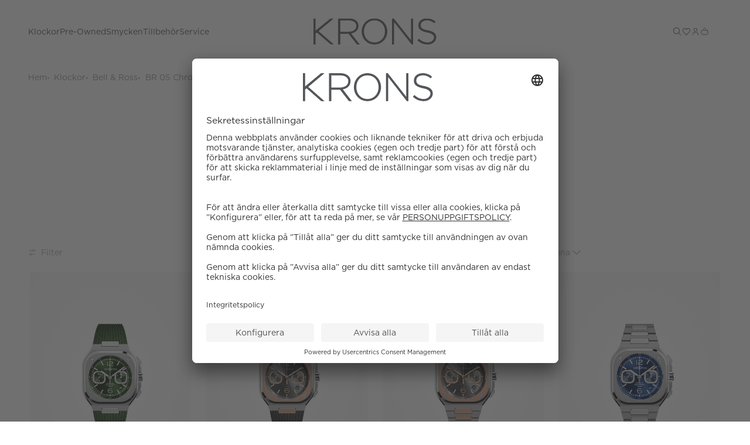

--- FILE ---
content_type: text/html; charset=utf-8
request_url: https://krons.se/l/bell-ross/br-05-chrono
body_size: 51711
content:
<!doctype html>
<html data-n-head-ssr lang="sv-SE" data-n-head="%7B%22lang%22:%7B%22ssr%22:%22sv-SE%22%7D%7D">
  <head >
    <meta data-n-head="ssr" data-hid="charset" charset="utf-8"><meta data-n-head="ssr" data-hid="viewport" name="viewport" content="width=device-width, initial-scale=1"><meta data-n-head="ssr" data-hid="mobile-web-app-capable" name="mobile-web-app-capable" content="yes"><meta data-n-head="ssr" data-hid="apple-mobile-web-app-title" name="apple-mobile-web-app-title" content="Nymans Ur"><meta data-n-head="ssr" data-hid="theme-color" name="theme-color" content="#141A24"><meta data-n-head="ssr" data-hid="og:type" name="og:type" property="og:type" content="website"><meta data-n-head="ssr" data-hid="og:site_name" name="og:site_name" property="og:site_name" content="Nymans Ur"><meta data-n-head="ssr" data-hid="i18n-og" property="og:locale" content="sv_SE"><meta data-n-head="ssr" data-hid="description" name="description" content="BR 05 Chrono. 8 modeller från "><meta data-n-head="ssr" data-hid="og:title" name="og:title" content="Bell &amp; Ross BR 05 Chrono – En elegant kronograf som passar både vardag och äventyr - KRONS"><meta data-n-head="ssr" data-hid="og:description" name="og:description" content="BR 05 Chrono. 8 modeller från "><meta data-n-head="ssr" data-hid="og:image" property="og:image" content="https://krons.se/krons-meta-image.jpg"><title>Bell &amp; Ross BR 05 Chrono – En elegant kronograf som passar både vardag och äventyr - KRONS</title><link data-n-head="ssr" data-hid="shortcut-icon" rel="shortcut icon" href="/_nuxt/icons/icon_64x64.e34d2f.png"><link data-n-head="ssr" data-hid="apple-touch-icon" rel="apple-touch-icon" href="/_nuxt/icons/icon_512x512.e34d2f.png" sizes="512x512"><link data-n-head="ssr" rel="manifest" href="/_nuxt/manifest.717740c2.json" data-hid="manifest" crossorigin="use-credentials"><link data-n-head="ssr" data-hid="i18n-can" rel="canonical" href="https://krons.se/l/bell-ross/br-05-chrono"><script data-n-head="ssr" data-hid="chunk-error-handler">(function(){function h(m){if(m&&(m.indexOf('Loading chunk')>-1||m.indexOf('ChunkLoadError')>-1)){var k='chunk_reload',l=sessionStorage.getItem(k),n=Date.now();if(!l||n-parseInt(l)>10000){sessionStorage.setItem(k,n);window.location.reload(true)}}}window.addEventListener('error',function(e){h(e.message)});window.addEventListener('unhandledrejection',function(e){h(e.reason&&e.reason.message)})})();</script><script data-n-head="ssr" src="/cookies/krons-usercentrics-preview-script.js" async ssr="false"></script><script data-n-head="ssr" data-hid="gtm-script">window['dataLayer']=[{"event":"page_data","page_type":"List Page"},{"event":"original_location","original_location":"https://krons.se/l/bell-ross/br-05-chrono","ralph_user":"0f1d5168-0403-4c03-b8f2-ee2dd9de3ed6.1769075611"}];if(!window._gtm_init){window._gtm_init=1;(function(w,n,d,m,e,p){w[d]=(w[d]==1||n[d]=='yes'||n[d]==1||n[m]==1||(w[e]&&w[e][p]&&w[e][p]()))?1:0})(window,navigator,'doNotTrack','msDoNotTrack','external','msTrackingProtectionEnabled');(function(w,d,s,l,x,y){w[x]={};w._gtm_inject=function(i){if(w.doNotTrack||w[x][i])return;w[x][i]=1;w[l]=w[l]||[];w[l].push({'gtm.start':new Date().getTime(),event:'gtm.js'});var f=d.getElementsByTagName(s)[0],j=d.createElement(s);j.async=true;j.src='https://www.googletagmanager.com/gtm.js?id='+i;f.parentNode.insertBefore(j,f);}})(window,document,'script','dataLayer','_gtm_ids','_gtm_inject')};["GTM-PBFNT8D7"].forEach(function(i){window._gtm_inject(i)})</script><link rel="preload" href="/_nuxt/6a7cf14.modern.js" as="script"><link rel="preload" href="/_nuxt/549f50b.modern.js" as="script"><link rel="preload" href="/_nuxt/40cc71c.modern.js" as="script"><link rel="preload" href="/_nuxt/dd1054d.modern.js" as="script"><link rel="preload" href="/_nuxt/116bcd1.modern.js" as="script"><link rel="preload" href="/_nuxt/9d4d18a.modern.js" as="script"><link rel="preload" href="/_nuxt/92509c9.modern.js" as="script"><link rel="preload" href="/_nuxt/d0fe131.modern.js" as="script"><link rel="preload" href="/_nuxt/15d77b5.modern.js" as="script"><link rel="preload" href="/_nuxt/cd75ba4.modern.js" as="script"><link rel="preload" href="/_nuxt/f3f4e8d.modern.js" as="script"><link rel="preload" href="/_nuxt/32605ea.modern.js" as="script"><link rel="preload" href="/_nuxt/72bc135.modern.js" as="script"><link rel="preload" href="/_nuxt/5845a85.modern.js" as="script"><link rel="preload" href="/_nuxt/c85c47a.modern.js" as="script"><link rel="preload" href="/_nuxt/aad2d2e.modern.js" as="script"><link rel="preload" href="/_nuxt/551364b.modern.js" as="script"><link rel="preload" href="/_nuxt/95c7354.modern.js" as="script"><link rel="preload" href="/_nuxt/6ba98af.modern.js" as="script"><link rel="preload" href="/_nuxt/0234c84.modern.js" as="script"><link rel="preload" href="/_nuxt/948177c.modern.js" as="script"><link rel="preload" href="/_nuxt/0f19a08.modern.js" as="script"><link rel="preload" href="/_nuxt/acce534.modern.js" as="script"><link rel="preload" href="/_nuxt/0fcc8cf.modern.js" as="script"><link rel="preload" href="/_nuxt/34713af.modern.js" as="script"><link rel="preload" href="/_nuxt/d1266cf.modern.js" as="script"><link rel="preload" href="/_nuxt/6c36615.modern.js" as="script"><link rel="preload" href="/_nuxt/18e0c28.modern.js" as="script"><link rel="preload" href="/_nuxt/8dd283e.modern.js" as="script"><link rel="preload" href="/_nuxt/8363ed0.modern.js" as="script"><link rel="preload" href="/_nuxt/7b3426d.modern.js" as="script"><link rel="preload" href="/_nuxt/13847b5.modern.js" as="script"><link rel="preload" href="/_nuxt/5ea4213.modern.js" as="script"><link rel="preload" href="/_nuxt/40b3fe7.modern.js" as="script"><link rel="preload" href="/_nuxt/f13f498.modern.js" as="script"><link rel="preload" href="/_nuxt/9e2d764.modern.js" as="script"><link rel="preload" href="/_nuxt/ceb6161.modern.js" as="script"><link rel="preload" href="/_nuxt/086ffc7.modern.js" as="script"><link rel="preload" href="/_nuxt/1ecae5d.modern.js" as="script"><link rel="preload" href="/_nuxt/4fe26a8.modern.js" as="script"><link rel="preload" href="/_nuxt/8b10b6c.modern.js" as="script"><link rel="preload" href="/_nuxt/86af62b.modern.js" as="script"><link rel="preload" href="/_nuxt/d4e841e.modern.js" as="script"><link rel="preload" href="/_nuxt/458ec39.modern.js" as="script"><link rel="preload" href="/_nuxt/c7e3667.modern.js" as="script"><link rel="preload" href="/_nuxt/749c388.modern.js" as="script"><style data-vue-ssr-id="3396f194:0">@keyframes spin{0%{transform:rotate(0deg)}to{transform:rotate(359deg)}}@font-face{font-display:swap;font-family:"Roboto";font-weight:400;src:url(/_nuxt/fonts/Roboto-Regular.a8d6ac0.ttf) format("truetype")}@font-face{font-display:swap;font-family:"Roboto";font-style:italic;font-weight:400;src:url(/_nuxt/fonts/Roboto-Italic.beb7fe1.ttf) format("truetype")}@font-face{font-display:swap;font-family:"Roboto";font-style:normal;font-weight:500;src:url(/_nuxt/fonts/Roboto-Medium.7429a63.ttf) format("truetype")}@font-face{font-display:swap;font-family:"ArizonaFlare";font-style:normal;font-weight:700;src:url(/_nuxt/fonts/ABCArizonaFlare-Bold.a4f834c.otf) format("opentype")}@font-face{font-display:swap;font-family:"ArizonaFlare";font-style:italic;font-weight:700;src:url(/_nuxt/fonts/ABCArizonaFlare-BoldItalic.b216fd1.otf) format("opentype")}@font-face{font-display:swap;font-family:"ArizonaFlare";font-style:normal;font-weight:300;src:url(/_nuxt/fonts/ABCArizonaFlare-Light.276c1f8.otf) format("opentype")}@font-face{font-display:swap;font-family:"ArizonaFlare";font-style:italic;font-weight:300;src:url(/_nuxt/fonts/ABCArizonaFlare-LightItalic.215d2fc.otf) format("opentype")}@font-face{font-display:swap;font-family:"ArizonaFlare";font-style:normal;font-weight:500;src:url(/_nuxt/fonts/ABCArizonaFlare-Medium.d634205.otf) format("opentype")}@font-face{font-display:swap;font-family:"ArizonaFlare";font-style:italic;font-weight:500;src:url(/_nuxt/fonts/ABCArizonaFlare-MediumItalic.5aad6c7.otf) format("opentype")}@font-face{font-display:swap;font-family:"ArizonaFlare";font-style:normal;font-weight:400;src:url(/_nuxt/fonts/ABCArizonaFlare-Regular.c4a28a8.otf) format("opentype")}@font-face{font-display:swap;font-family:"ArizonaFlare";font-style:italic;font-weight:400;src:url(/_nuxt/fonts/ABCArizonaFlare-RegularItalic.82ade06.otf) format("opentype")}@font-face{font-display:swap;font-family:"ArizonaFlare";font-style:normal;font-weight:100;src:url(/_nuxt/fonts/ABCArizonaFlare-Thin.ffee6ce.otf) format("opentype")}@font-face{font-display:swap;font-family:"ArizonaFlare";font-style:italic;font-weight:100;src:url(/_nuxt/fonts/ABCArizonaFlare-ThinItalic.e41dcfe.otf) format("opentype")}@font-face{font-display:swap;font-family:"KH Teka";font-style:normal;font-weight:900;src:url(/_nuxt/fonts/KHTeka-Black.9737fa5.otf) format("opentype")}@font-face{font-display:swap;font-family:"KH Teka";font-style:italic;font-weight:900;src:url(/_nuxt/fonts/KHTeka-BlackItalic.13c3ac6.otf) format("opentype")}@font-face{font-display:swap;font-family:"KH Teka";font-style:normal;font-weight:700;src:url(/_nuxt/fonts/KHTeka-Bold.778088f.otf) format("opentype")}@font-face{font-display:swap;font-family:"KH Teka";font-style:italic;font-weight:700;src:url(/_nuxt/fonts/KHTeka-BoldItalic.5caea4e.otf) format("opentype")}@font-face{font-display:swap;font-family:"KH Teka";font-style:normal;font-weight:300;src:url(/_nuxt/fonts/KHTeka-Light.ae564b0.otf) format("opentype")}@font-face{font-display:swap;font-family:"KH Teka";font-style:italic;font-weight:300;src:url(/_nuxt/fonts/KHTeka-LightItalic.3a87951.otf) format("opentype")}@font-face{font-display:swap;font-family:"KH Teka";font-style:normal;font-weight:500;src:url(/_nuxt/fonts/KHTeka-Medium.1d362a1.otf) format("opentype")}@font-face{font-display:swap;font-family:"KH Teka";font-style:italic;font-weight:500;src:url(/_nuxt/fonts/KHTeka-MediumItalic.f74562f.otf) format("opentype")}@font-face{font-display:swap;font-family:"KH Teka";font-style:normal;font-weight:400;src:url(/_nuxt/fonts/KHTeka-Regular.10ca8cc.otf) format("opentype")}@font-face{font-display:swap;font-family:"KH Teka";font-style:italic;font-weight:400;src:url(/_nuxt/fonts/KHTeka-RegularItalic.a932ffe.otf) format("opentype")}@font-face{font-display:swap;font-family:"Gotham";font-style:normal;font-weight:900;src:url(/_nuxt/fonts/GothamBook.233885e.otf) format("opentype")}@font-face{font-display:swap;font-family:"Gotham";font-style:italic;font-weight:900;src:url(/_nuxt/fonts/GothamBook.233885e.otf) format("opentype")}@font-face{font-display:swap;font-family:"Gotham";font-style:normal;font-weight:700;src:url(/_nuxt/fonts/GothamBook.233885e.otf) format("opentype")}@font-face{font-display:swap;font-family:"Gotham";font-style:italic;font-weight:700;src:url(/_nuxt/fonts/GothamBook.233885e.otf) format("opentype")}@font-face{font-display:swap;font-family:"Gotham";font-style:normal;font-weight:300;src:url(/_nuxt/fonts/GothamBook.233885e.otf) format("opentype")}@font-face{font-display:swap;font-family:"Gotham";font-style:italic;font-weight:300;src:url(/_nuxt/fonts/GothamBook.233885e.otf) format("opentype")}@font-face{font-display:swap;font-family:"Gotham";font-style:normal;font-weight:500;src:url(/_nuxt/fonts/GothamBook.233885e.otf) format("opentype")}@font-face{font-display:swap;font-family:"Gotham";font-style:italic;font-weight:500;src:url(/_nuxt/fonts/GothamBook.233885e.otf) format("opentype")}@font-face{font-display:swap;font-family:"Gotham";font-style:normal;font-weight:400;src:url(/_nuxt/fonts/GothamBook.233885e.otf) format("opentype")}@font-face{font-display:swap;font-family:"Gotham";font-style:italic;font-weight:400;src:url(/_nuxt/fonts/GothamBook.233885e.otf) format("opentype")}html{box-sizing:border-box;font-size:100%;-webkit-text-size-adjust:100%;-moz-text-size-adjust:100%;text-size-adjust:100%;-moz-osx-font-smoothing:grayscale;-webkit-font-smoothing:antialiased}*,:after,:before{box-sizing:inherit}:focus{outline:none}:focus-visible{box-shadow:0 0 0 3px #f2c03f}body{background-color:#fff;font-family:"Gotham","Roboto",sans-serif;font-size:.875rem;font-weight:400;line-height:1.4}body,h1,h2,h3,h4,h5,h6,p{margin:0}h1,h2,h3,h4,h5,h6{font-family:"ArizonaFlare","Roboto",sans-serif;font-size:inherit;font-weight:inherit}.rolex-theme *{font-family:"Helvetica Neue",Helvetica,Arial,sans-serif!important}.override-rolex-font{font-family:"Georgia regular","Times New Roman",Times,sans-serif!important}b,strong{font-weight:500}ol,ul{list-style:none;margin:0;padding:0}audio,canvas,embed,img,object,svg,video{display:block;height:auto;max-width:100%}a{color:inherit;-webkit-text-decoration:none;text-decoration:none}button,input,select,textarea{-moz-appearance:none;-webkit-appearance:none;appearance:none;background:none;border:none;font:inherit;margin:0;padding:0}input:-webkit-autofill,input:-webkit-autofill:active,input:-webkit-autofill:focus,input:-webkit-autofill:hover{-webkit-background-clip:text;-webkit-text-fill-color:#53565a}button{color:inherit;cursor:pointer}@media screen and (min-width:66.75rem){.only-mobile{display:none!important}}@media screen and (max-width:65.75rem){.only-computer{display:none!important}}.hide{display:none}:root{--scrollbar-width:17px}body[style="overflow: hidden;"]{padding-right:17px;padding-right:var(--scrollbar-width)}.fade-enter,.fade-enter-active,.fade-enter-from{animation:smoothDisplay .85s ease forwards}.fade-enter-active.ca-contact-page-rolex,.fade-enter-active.ca-list-page-rolex,.fade-enter-active.ca-model-product-page-rolex,.fade-enter-active.ca-new-watch-detail-page-rolex,.fade-enter-active.ca-new-watches-page-rolex,.fade-enter-active.ca-rolex-article-page-rolex,.fade-enter-active.ca-send-message-rolex,.fade-enter-active.ca-watchmaking-page-rolex,.fade-enter-active.ca-world-of-rolex-page-rolex,.fade-enter-active.rolex-procedur-page,.fade-enter-active.rolex-service-page,.fade-enter-from.ca-contact-page-rolex,.fade-enter-from.ca-list-page-rolex,.fade-enter-from.ca-model-product-page-rolex,.fade-enter-from.ca-new-watch-detail-page-rolex,.fade-enter-from.ca-new-watches-page-rolex,.fade-enter-from.ca-rolex-article-page-rolex,.fade-enter-from.ca-send-message-rolex,.fade-enter-from.ca-watchmaking-page-rolex,.fade-enter-from.ca-world-of-rolex-page-rolex,.fade-enter-from.rolex-procedur-page,.fade-enter-from.rolex-service-page,.fade-enter.ca-contact-page-rolex,.fade-enter.ca-list-page-rolex,.fade-enter.ca-model-product-page-rolex,.fade-enter.ca-new-watch-detail-page-rolex,.fade-enter.ca-new-watches-page-rolex,.fade-enter.ca-rolex-article-page-rolex,.fade-enter.ca-send-message-rolex,.fade-enter.ca-watchmaking-page-rolex,.fade-enter.ca-world-of-rolex-page-rolex,.fade-enter.rolex-procedur-page,.fade-enter.rolex-service-page{animation:none}.fade-modal-rolex-cpo-enter,.fade-modal-rolex-cpo-enter-active,.fade-modal-rolex-cpo-enter-from{animation:smoothDisplay .2s ease forwards}@keyframes smoothDisplay{0%{opacity:0}to{opacity:1}}.grow-enter-active,.grow-leave-active{transition:transform .3s cubic-bezier(.05,.21,.14,1.77),opacity .3s ease}.grow-enter,.grow-enter-from,.grow-leave-to{opacity:0!important;transform:translate(-50%,-50%) scale(.5)!important}.pop-from-left-enter-active,.pop-from-left-leave-active{transition:transform .15s ease-in-out}.pop-from-left-enter,.pop-from-left-enter-from,.pop-from-left-leave-to{transform:translateX(-100%)}.pop-from-right-enter-active,.pop-from-right-leave-active{transition:transform .15s ease-in-out}.pop-from-right-enter,.pop-from-right-enter-from,.pop-from-right-leave-to{transform:translateX(100%)}.pop-from-bottom-enter-active,.pop-from-bottom-leave-active{transition:transform .15s ease-in-out}.pop-from-bottom-enter,.pop-from-bottom-enter-from,.pop-from-bottom-leave-to{transform:translateY(100%)}.slide-enter-active{transition:max-height .7s ease-in}.slide-leave-active{transition:max-height .3s ease-out}.slide-enter,.slide-enter-from,.slide-leave-to{max-height:0!important}.slide-and-fade-enter-active,.slide-and-fade-leave-active{transition:transform .3s cubic-bezier(.6,.17,.33,1.31),opacity .3s ease}.slide-and-fade-enter,.slide-and-fade-enter-from,.slide-and-fade-leave-to{opacity:0;transform:translateX(30%)}</style><style data-vue-ssr-id="77a20ea9:0">.keen-slider:not([data-keen-slider-disabled]){-webkit-touch-callout:none;-webkit-tap-highlight-color:transparent;align-content:flex-start;display:flex;overflow:hidden;position:relative;touch-action:pan-y;-webkit-user-select:none;-moz-user-select:none;user-select:none;-khtml-user-select:none;width:100%}.keen-slider:not([data-keen-slider-disabled]) .keen-slider__slide{min-height:100%;overflow:hidden;position:relative;width:100%}.keen-slider:not([data-keen-slider-disabled])[data-keen-slider-reverse]{flex-direction:row-reverse}.keen-slider:not([data-keen-slider-disabled])[data-keen-slider-v]{flex-wrap:wrap}</style><style data-vue-ssr-id="0a2529f4:0">.ssr-carousel-left-button,.ssr-carousel-right-button{-webkit-appearance:none;-moz-appearance:none;appearance:none;background:none;border:none;color:inherit;cursor:pointer;display:inline-block;padding:0;position:absolute;top:50%;transform:translateY(-50%);-webkit-user-select:none;-moz-user-select:none;user-select:none;-webkit-tap-highlight-color:rgba(0,0,0,0)}.ssr-carousel-left-button{left:2%}.ssr-carousel-right-button{right:2%}.ssr-carousel-left-icon,.ssr-carousel-right-icon{align-items:center;background-color:rgba(0,0,0,.5);border-radius:21px;display:inline-block;display:flex;height:42px;justify-content:center;transition:opacity .2s;width:42px}[aria-disabled]>.ssr-carousel-left-icon,[aria-disabled]>.ssr-carousel-right-icon{cursor:default;opacity:.1}:not([aria-disabled])>.ssr-carousel-left-icon,:not([aria-disabled])>.ssr-carousel-right-icon{opacity:.5}@media (hover:hover){:not([aria-disabled])>.ssr-carousel-left-icon:hover,:not([aria-disabled])>.ssr-carousel-right-icon:hover{opacity:.85}}:not([aria-disabled])>.ssr-carousel-left-icon.active,:not([aria-disabled])>.ssr-carousel-left-icon:active,:not([aria-disabled])>.ssr-carousel-right-icon.active,:not([aria-disabled])>.ssr-carousel-right-icon:active{opacity:1}.ssr-carousel-left-icon:before,.ssr-carousel-right-icon:before{content:"";position:relative}.ssr-carousel-left-icon:before{background:0;border-color:transparent #fff transparent transparent;border-style:solid;border-width:9px 12px 9px 0;height:0;left:-2px;width:0}.ssr-carousel-right-icon:before{background:0;border-color:transparent transparent transparent #fff;border-style:solid;border-width:9px 0 9px 12px;height:0;left:2px;width:0}.ssr-carousel-dot-button{-webkit-appearance:none;-moz-appearance:none;appearance:none;background:none;border:none;color:inherit;cursor:pointer;display:inline-block;padding:0;-webkit-user-select:none;-moz-user-select:none;user-select:none;-webkit-tap-highlight-color:rgba(0,0,0,0)}.ssr-carousel-dots{display:flex;justify-content:center;margin-top:10px}.ssr-carousel-dot-icon{border:2px solid rgba(0,0,0,.7);border-radius:6px;display:inline-block;height:12px;margin-left:4px;margin-right:4px;transition:opacity .2s;width:12px}[aria-disabled]>.ssr-carousel-dot-icon{background:rgba(0,0,0,.7);cursor:default;opacity:1}:not([aria-disabled])>.ssr-carousel-dot-icon{opacity:.5}@media (hover:hover){:not([aria-disabled])>.ssr-carousel-dot-icon:hover{opacity:.85}}:not([aria-disabled])>.ssr-carousel-dot-icon.active,:not([aria-disabled])>.ssr-carousel-dot-icon:active{opacity:1}.ssr-carousel-track{display:flex;-webkit-user-select:none;-moz-user-select:none;user-select:none}.ssr-carousel-track.dragging{pointer-events:none}.ssr-carousel-slide{flex-shrink:0}.ssr-carousel-rtl .ssr-carousel-slide{direction:rtl}.ssr-carousel-mask.disabled .ssr-carousel-slide[aria-hidden=true]{display:none}.ssr-carousel{direction:ltr;touch-action:pan-y}.ssr-carousel-slides{position:relative}.ssr-peek-values{position:absolute}.ssr-carousel-mask{position:relative}.ssr-carousel-mask:not(.no-mask){overflow:hidden}.ssr-carousel-mask:not(.disabled):not(.not-draggable){cursor:grab}.ssr-carousel-mask:not(.disabled):not(.not-draggable).pressing{cursor:grabbing}.ssr-carousel-visually-hidden{border:0;clip:rect(0 0 0 0);clip-path:inset(50%);height:1px;margin:-1px;overflow:hidden;padding:0;position:absolute;white-space:nowrap;width:1px}</style><style data-vue-ssr-id="318eb234:0">.nuxt-progress{background-color:#141a24;height:5px;left:0;opacity:1;position:fixed;right:0;top:0;transition:width .1s,opacity .4s;width:0;z-index:999999}.nuxt-progress.nuxt-progress-notransition{transition:none}.nuxt-progress-failed{background-color:red}</style><style data-vue-ssr-id="ca54ad7c:0">@keyframes spin{0%{transform:rotate(0deg)}to{transform:rotate(359deg)}}.ca-layout-default{color:#53565a}.ca-layout-default__main{min-height:calc(100vh - 4.875rem);min-height:calc(100svh - 4.875rem);padding-top:4rem;transition:padding .5s ease}@media screen and (min-width:66.75rem){.ca-layout-default__main{min-height:calc(100vh - 9rem);padding-top:9rem}}.ca-layout-default__main--krons{min-height:calc(100vh - 4.5rem);min-height:calc(100svh - 4.5rem);padding-top:4.5rem}@media screen and (min-width:66.75rem){.ca-layout-default__main--krons{min-height:calc(100vh - 6.75rem);padding-top:6.75rem}}.ca-layout-default__main--home-top{min-height:calc(100vh - 4.875rem);min-height:calc(100svh - 4.875rem);padding-top:8.5rem}@media screen and (min-width:48rem){.ca-layout-default__main--home-top{padding-top:13.875rem}}@media screen and (min-width:66.75rem){.ca-layout-default__main--home-top{min-height:calc(100vh - 9rem);padding-top:18rem}}.ca-layout-default__main--Rolex :focus-visible,.ca-layout-default__main--rolex :focus-visible{box-shadow:0 0 0 3px #9bf9ce}.ca-layout-default__loading{background-color:#363636;border-radius:50%;height:2.25rem;left:50%;padding:.5rem;position:absolute;position:fixed;top:7.875rem;transform:translateX(-50%);width:2.25rem;z-index:107}@media screen and (min-width:66.75rem){.ca-layout-default__loading{top:10.25rem}}.ca-layout-default--loading .ca-layout-default__main{min-height:100vh}.ca-layout-default .keep-one-line{white-space:nowrap}.ca-layout-default .color-primary{color:#53565a}.ca-layout-default .color-secondary{color:#fff}</style><style data-vue-ssr-id="f491c70c:0">@keyframes spin{0%{transform:rotate(0deg)}to{transform:rotate(359deg)}}.ca-header{background-color:#fff;left:0;position:fixed;top:0;width:100%;z-index:103}.ca-header .ca-container-default{margin-bottom:0}.ca-header__bar{position:relative;z-index:103}body[style="overflow: hidden;"] .ca-header__bar{padding-right:var(--scrollbar-width)}.ca-header__container{align-items:center;display:flex;justify-content:space-between;transition:height .5s ease}@media screen and (min-width:66.75rem){.ca-header__container{height:5rem;justify-content:flex-end;padding-top:1rem}}@media screen and (min-width:94.5rem){.ca-header__container{padding-left:3rem;padding-right:3rem}}.ca-header__skip-button{align-items:center;display:flex;font-size:.875rem!important;opacity:0;transform:translateX(-100%);transition:opacity .2s ease,transform .3s ease!important;width:auto}.ca-header__skip-button:focus,.ca-header__skip-button:focus-visible{opacity:1;transform:none}@media screen and (max-width:65.75rem){.ca-header__skip-button{display:none!important}}.ca-header__logo{background:#fff;left:50%;position:absolute;top:50%;top:calc(50% + 32px);transform:translate(-50%,-50%);transition:all .5;transition:width .5s ease,padding .5s ease;width:132px;z-index:1}@media screen and (min-width:66.75rem){.ca-header__logo{padding-top:0;top:calc(50% + 16px);width:210px}}.ca-header__logo-link.nymans-logo{height:100%;width:100%}.ca-header__logo--top{max-width:94.5rem;width:100%}@media screen and (max-width:65.75rem){.ca-header__logo--top{top:calc(50% + 12px)}}.ca-header__logo-number{left:50%;padding-top:2rem;position:absolute;top:50%;transform:translate(-50%,-50%);transition:width .5s ease,padding .5s ease,opacity .5s,top .5s;width:21px}@media screen and (min-width:66.75rem){.ca-header__logo-number{padding-top:0;top:calc(50% - 8px);width:35px}}.ca-header__logo-number--top{top:50%}.ca-header__nav-toggle{align-items:center;display:flex}.ca-header__rolex{position:absolute}@media screen and (min-width:66.75rem){.ca-header__rolex{right:0}}@media screen and (min-width:94.5rem){.ca-header__rolex{right:48px}}.ca-header__rolex-logo{display:none;opacity:1;transform:translateX(0)}@media screen and (min-width:66.75rem){.ca-header__rolex-logo{display:inline;display:initial;transition:opacity .2s ease,transform .3s ease}}.ca-header__menu-bar{align-items:center;display:flex;height:64px;justify-content:space-between}@media screen and (min-width:94.5rem){.ca-header__menu-bar{padding-left:3rem;padding-right:3rem}}.ca-header .ca-notification-badge{border:1px solid #ececec}</style><style data-vue-ssr-id="554e9098:0">@keyframes spin{0%{transform:rotate(0deg)}to{transform:rotate(359deg)}}.ca-header-krons{background-color:#fff;left:0;position:fixed;top:0;width:100%;z-index:103}.ca-header-krons .ca-container-default{margin-bottom:0}.ca-header-krons__bar{height:4.5rem;position:relative;z-index:103}@media screen and (min-width:66.75rem){.ca-header-krons__bar{height:6.75rem}}body[style="overflow: hidden;"] .ca-header-krons__bar{padding-right:var(--scrollbar-width)}.ca-header-krons__logo{left:50%;padding-top:4rem;position:absolute;top:50%;transform:translate(-50%,-50%);width:107px}@media screen and (min-width:66.75rem){.ca-header-krons__logo{padding-top:0;width:210px}}.ca-header-krons__nav-toggle{align-items:center;display:flex}.ca-header-krons__rolex-logo{display:none;opacity:1;transform:translateX(0)}@media screen and (min-width:66.75rem){.ca-header-krons__rolex-logo{display:inline;display:initial;transition:opacity .2s ease,transform .3s ease}}.ca-header-krons__menu-bar{align-items:center;display:flex;justify-content:space-between;width:100%}.ca-header-krons .ca-notification-badge{border:1px solid #ececec}</style><style data-vue-ssr-id="9b66d890:0">@keyframes spin{0%{transform:rotate(0deg)}to{transform:rotate(359deg)}}.ca-container-default{margin:0 auto 5rem;position:relative;width:calc(100% - 3rem)}@media screen and (min-width:66.75rem){.ca-container-default{margin-bottom:8rem}}@media screen and (min-width:48rem){.ca-container-default{width:calc(100% - 5rem)}}@media screen and (min-width:66.75rem){.ca-container-default{width:calc(100% - 6rem)}}.ca-container-default--default{max-width:94.5rem}.ca-container-default--default--no-bottom-margin{margin-bottom:0}.ca-container-default--narrow{max-width:62.5rem}.ca-container-default--narrow--no-bottom-margin{margin-bottom:0}.ca-container-default--full-width{max-width:94.5rem;width:100%}@media screen and (min-width:48rem){.ca-container-default--full-width{width:100%}}.ca-container-default--full-width--no-bottom-margin,.ca-container-default--no-bottom-margin{margin-bottom:0}.ca-container-default--nav-top{height:4.5rem!important}@media screen and (min-width:48rem){.ca-container-default--nav-top{height:11rem!important}}@media screen and (min-width:66.75rem){.ca-container-default--nav-top{height:14rem!important}.ca-container-default--nav-top .ca-header__rolex-logo{opacity:0;transform:translateX(100%)}.ca-container-default--nav-top .ca-header__skip-button{opacity:0;transform:translateX(-100%)}.ca-container-default--nav-top .ca-header__skip-button:focus,.ca-container-default--nav-top .ca-header__skip-button:focus-visible{opacity:1;transform:none}}.ca-container-default--krons-nav{height:0}@media screen and (min-width:66.75rem){.ca-container-default--krons-nav{align-items:center;display:flex;height:6.75rem;justify-content:flex-end;max-width:94.5rem}}</style><style data-vue-ssr-id="e8a881ce:0">@keyframes spin{0%{transform:rotate(0deg)}to{transform:rotate(359deg)}}</style><style data-vue-ssr-id="7f1f948a:0">@keyframes spin{0%{transform:rotate(0deg)}to{transform:rotate(359deg)}}.ca-header-navigation-krons{color:#53565a;height:4rem}body[style="overflow: hidden;"] .ca-header-navigation-krons{padding-right:var(--scrollbar-width)}.ca-header-navigation-krons__items,.ca-header-navigation-krons__rolex-items{align-items:center;display:flex;gap:1rem;height:4rem;justify-content:center}.ca-header-navigation-krons__item .ca-icon-and-text__icon{transition:transform .15s}.ca-header-navigation-krons__item:hover,.ca-header-navigation-krons__item:hover .nuxt-link-exact-active{opacity:.5}.ca-header-navigation-krons__link{align-items:center;display:flex;font-family:"Gotham","Roboto",sans-serif;font-size:.875rem;font-weight:300;height:4rem;line-height:1.2}.ca-header-navigation-krons__children{background-color:#ececec;background-color:var(--header-bg,#ececec);color:#222;color:var(--header-text,#222);margin-top:10px;opacity:0;pointer-events:none;position:absolute;transition:all .15s ease;z-index:103}.ca-header-navigation-krons__children-show-all{display:block;font-size:.875rem;margin-top:1.5rem;-webkit-text-decoration:underline;text-decoration:underline}.ca-header-navigation-krons--full-width .ca-header-navigation-krons__children{left:0;max-height:calc(90vh - 9rem);overflow:auto;width:100%}.ca-header-navigation-krons--full-width .ca-header-navigation-krons__children-list{display:grid;grid-template-columns:repeat(4,1fr);padding:2rem 0;grid-column-gap:2.5rem;-moz-column-gap:2.5rem;column-gap:2.5rem;grid-row-gap:2.5rem;row-gap:2.5rem}@media screen and (min-width:66.75rem){.ca-header-navigation-krons--full-width .ca-header-navigation-krons__children-list{grid-template-columns:repeat(5,1fr)}}@media screen and (min-width:94.5rem){.ca-header-navigation-krons--full-width .ca-header-navigation-krons__children-list{grid-template-columns:repeat(6,1fr)}}.ca-header-navigation-krons--full-width .ca-header-navigation-krons__child-link{font-weight:500;text-transform:uppercase}.ca-header-navigation-krons--full-width .ca-header-navigation-krons__grand-children{margin:.5rem 0}.ca-header-navigation-krons--boxed .ca-header-navigation-krons__item{position:relative}.ca-header-navigation-krons--boxed .ca-header-navigation-krons__children{background-color:#fff;font-weight:400;min-width:180px;padding:1.125rem 0;top:100%}.ca-header-navigation-krons--boxed .ca-header-navigation-krons__child-item,.ca-header-navigation-krons--boxed .ca-header-navigation-krons__grand-child-item{padding:.625rem 3.125rem .625rem 1.75rem;position:relative}.ca-header-navigation-krons--boxed .ca-header-navigation-krons__child-item--parent:hover .ca-header-navigation-krons__grand-children,.ca-header-navigation-krons--boxed .ca-header-navigation-krons__grand-child-item--parent:hover .ca-header-navigation-krons__grand-children{margin-left:0;opacity:1;pointer-events:auto}.ca-header-navigation-krons--boxed .ca-header-navigation-krons__child-parent-wrap{justify-content:space-between;width:100%}.ca-header-navigation-krons--boxed .ca-header-navigation-krons__child-link,.ca-header-navigation-krons--boxed .ca-header-navigation-krons__grand-child-link{display:inline-block;position:relative;white-space:nowrap}.ca-header-navigation-krons--boxed .ca-header-navigation-krons__child-link:before,.ca-header-navigation-krons--boxed .ca-header-navigation-krons__grand-child-link:before{background-color:#363636;background-color:var(--accent-color,#363636);bottom:-3px;content:"";height:3px;left:50%;opacity:0;position:absolute;transform:translateX(-50%);transition:all .25s ease;width:0}.ca-header-navigation-krons--boxed .ca-header-navigation-krons__child-link.nuxt-link-active:before,.ca-header-navigation-krons--boxed .ca-header-navigation-krons__child-link:hover:before,.ca-header-navigation-krons--boxed .ca-header-navigation-krons__grand-child-link.nuxt-link-active:before,.ca-header-navigation-krons--boxed .ca-header-navigation-krons__grand-child-link:hover:before{opacity:1;width:100%}.ca-header-navigation-krons--boxed .ca-header-navigation-krons__icon{position:absolute;right:1.125rem;top:50%;transform:translateY(-50%)}.ca-header-navigation-krons--boxed .ca-header-navigation-krons__grand-children{background-color:#fff;left:100%;margin-left:10px;min-width:180px;opacity:0;padding:1.125rem 0;pointer-events:none;position:absolute;top:0;transition:all .15s ease}.ca-header-navigation-krons__nav-toggle{align-items:center;display:flex;font-size:28px;margin-right:auto}.ca-header-navigation-krons__search-toggle{align-items:center;display:flex}.ca-header-navigation-krons__center,.ca-header-navigation-krons__left{display:none}@media screen and (min-width:66.75rem){.ca-header-navigation-krons__center,.ca-header-navigation-krons__left{display:inline;display:initial}}.ca-header-navigation-krons__center{left:50%;position:absolute;top:50%;transform:translate(-50%,-50%)}.ca-header-navigation-krons__right{display:flex;flex:1;justify-content:space-between;margin-left:1rem}@media screen and (min-width:66.75rem){.ca-header-navigation-krons__right{flex:initial;gap:1rem;margin-left:0;margin-right:1.375rem}}.ca-header-navigation-krons__favorites{display:none}@media screen and (min-width:66.75rem){.ca-header-navigation-krons__favorites{align-items:center;display:inline;display:initial;display:flex}}.ca-header-navigation-krons__login{display:none}@media screen and (min-width:66.75rem){.ca-header-navigation-krons__login{align-items:center;display:inline;display:initial;display:flex}}</style><style data-vue-ssr-id="8fda81e6:0">@keyframes spin{0%{transform:rotate(0deg)}to{transform:rotate(359deg)}}</style><style data-vue-ssr-id="649aed3c:0">@keyframes spin{0%{transform:rotate(0deg)}to{transform:rotate(359deg)}}.ca-icon{align-items:center;display:inline-flex;justify-content:center}.ca-icon svg{flex-grow:1;width:1.1em;width:var(--icon-size,1.1em)}</style><style data-vue-ssr-id="50c8dadb:0">@keyframes spin{0%{transform:rotate(0deg)}to{transform:rotate(359deg)}}.ca-favorites{position:relative}.ca-favorites--filled .ca-favorites__icon svg path{fill:#141a24}@media screen and (min-width:66.75rem){.ca-favorites{align-items:center;display:flex}}@media screen and (max-width:65.75rem){.ca-favorites--filled .ca-favorites__icon svg path{fill:#fff}}</style><style data-vue-ssr-id="376c90eb:0">@keyframes spin{0%{transform:rotate(0deg)}to{transform:rotate(359deg)}}.ca-mini-cart{display:block;outline:none}@media screen and (min-width:66.75rem){.ca-mini-cart{align-items:center;display:flex}}.ca-mini-cart__wrap{height:1rem;position:relative}.ca-mini-cart__qty{font-size:.875rem;font-weight:500;vertical-align:top}</style><style data-vue-ssr-id="dfc645b2:0">@keyframes spin{0%{transform:rotate(0deg)}to{transform:rotate(359deg)}}.ca-list-page__image,.ca-list-page__widget-area{margin:0 0 2rem}</style><style data-vue-ssr-id="6f93074c:0">@keyframes spin{0%{transform:rotate(0deg)}to{transform:rotate(359deg)}}.ca-list-page-default .ca-breadcrumbs-default{z-index:2}.ca-list-page-default__widget-area--custom-spacing .ca-widget-area__inner>.ca-container-default{margin-bottom:0}@media screen and (max-width:65.75rem){.ca-list-page-default__widget-area--custom-spacing .ca-widget-area__inner>.ca-container-default{margin-bottom:2.5rem}}.ca-list-page-default__widget-area+.ca-container-default:has(.ca-list-top){display:none}</style><style data-vue-ssr-id="6e2d1250:0">@keyframes spin{0%{transform:rotate(0deg)}to{transform:rotate(359deg)}}.ca-breadcrumbs{color:#878787;color:var(--secondary-text-color,#878787);color:#212121;font-size:.75rem;font-weight:300;line-height:1;margin:0;padding:5px 10px 5px 0}.ca-breadcrumbs__list{display:flex;flex-wrap:wrap;gap:.4em}.ca-breadcrumbs__item:not(:first-child):before{background-image:url([data-uri]);background-size:7px 7px;content:"";display:inline-block;height:7px;margin-right:.2rem;width:7px}@media screen and (max-width:65.75rem){.ca-breadcrumbs__item:not(:nth-last-child(2)){display:none}.ca-breadcrumbs__item>a:before{background-image:url([data-uri]);background-size:7px 7px;content:"";display:inline-block;height:7px;margin-right:.2rem;transform:rotate(180deg);width:7px}.ca-breadcrumbs__item:not(:first-child):before{content:none}}</style><style data-vue-ssr-id="59353d33:0">@keyframes spin{0%{transform:rotate(0deg)}to{transform:rotate(359deg)}}.ca-breadcrumbs-default{color:#f4f4f6;font-family:"Gotham","Roboto",sans-serif;font-size:.75rem;font-weight:300;line-height:1.4;margin:.75rem 0 0}.ca-breadcrumbs-default--krons{color:#95989d}@media screen and (min-width:66.75rem){.ca-breadcrumbs-default{font-family:"Gotham","Roboto",sans-serif;font-size:.875rem;font-weight:300;line-height:1.2;margin:1rem 0 0}}.ca-breadcrumbs-default__list{display:flex;flex-wrap:wrap;gap:.4em}.ca-breadcrumbs-default__item:not(:first-child):before{content:"•";font-size:10px;margin-right:.2rem}.ca-breadcrumbs-default__current{cursor:pointer}.ca-breadcrumbs-default--product{left:0;margin-left:1.5rem;position:absolute;top:0;z-index:1}@media screen and (min-width:48rem){.ca-breadcrumbs-default--product{margin-left:2.5rem}}@media screen and (min-width:66.75rem){.ca-breadcrumbs-default--product{margin-left:3rem}}</style><style data-vue-ssr-id="3bc243c5:0">@keyframes spin{0%{transform:rotate(0deg)}to{transform:rotate(359deg)}}.ca-widget-area__last-on-page .ca-widget-area__inner .ca-container-default:last-child{margin-bottom:0}.ca-widget-area__rolex-background-class .ca-widget-area__inner .ca-container-rolex-common{background-color:#f9f7f4}</style><style data-vue-ssr-id="099bb543:0">@keyframes spin{0%{transform:rotate(0deg)}to{transform:rotate(359deg)}}.ca-list-top{align-items:center;display:flex;flex-direction:column;margin-top:0;padding-top:5rem;text-align:center}@media screen and (min-width:66.75rem){.ca-list-top{margin-top:0;padding-top:8rem}}.ca-list-top__text{margin:auto;max-width:450px}.ca-list-top__title{font-family:"Gotham","Roboto",sans-serif;font-size:2rem;font-weight:400;line-height:1.25}@media screen and (min-width:66.75rem){.ca-list-top__title{font-family:"Gotham","Roboto",sans-serif;font-size:3rem;font-weight:400}}.ca-list-top__description{font-family:"Gotham","Roboto",sans-serif;font-size:.75rem;font-weight:300;line-height:1.4;margin-top:1rem}@media screen and (min-width:66.75rem){.ca-list-top__description{font-family:"Gotham","Roboto",sans-serif;font-size:1rem;font-weight:300;line-height:1.4}}.ca-list-top__subcategories{margin:1.25rem -1.2rem 0 0;max-width:100%}@media screen and (min-width:66.75rem){.ca-list-top__subcategories{margin:-.5rem;max-width:525px;width:40%}}</style><style data-vue-ssr-id="c173bcaa:0">@keyframes spin{0%{transform:rotate(0deg)}to{transform:rotate(359deg)}}.ca-html--styled a{-webkit-text-decoration:underline;text-decoration:underline}.ca-html--styled p{margin:.8em 0}.ca-html--styled ol,.ca-html--styled ul{display:block;margin:.8em 0;padding-left:40px}.ca-html--styled ol{list-style-type:decimal}.ca-html--styled ul{list-style-type:disc}.ca-html--styled h1{font-size:1.9em;margin:.3em 0}.ca-html--styled h2{font-size:1.4em;margin:.5em 0}.ca-html--styled h3,.ca-html--styled h4,.ca-html--styled h5,.ca-html--styled h6{font-size:1.1em;margin:.6em 0}</style><style data-vue-ssr-id="6f69fc72:0">@keyframes spin{0%{transform:rotate(0deg)}to{transform:rotate(359deg)}}.ca-filter-panel__toggle-content{align-items:center;display:flex}.ca-filter-panel__toggle-text{font-family:"Gotham","Roboto",sans-serif;font-size:.75rem;font-weight:300;line-height:1.4;margin:0 .375rem 0 0}@media screen and (min-width:66.75rem){.ca-filter-panel__toggle-text{font-family:"Gotham","Roboto",sans-serif;font-size:1rem;font-weight:300;line-height:1.4}}.ca-filter-panel .ca-filter-multi__label{font-family:"Gotham","Roboto",sans-serif;font-size:.75rem;font-weight:300;line-height:1.4}@media screen and (min-width:66.75rem){.ca-filter-panel .ca-filter-multi__label{font-family:"Gotham","Roboto",sans-serif;font-size:1rem;font-weight:300;line-height:1.4}}.ca-filter-panel__footer{padding:1.5rem}@media screen and (min-width:48rem){.ca-filter-panel__footer{padding:2rem}}@media screen and (min-width:66.75rem){.ca-filter-panel__footer{padding:3rem}}.ca-filter-panel__buttons-wrap{display:flex;gap:2rem}.ca-filter-panel__button-apply,.ca-filter-panel__button-reset{flex:1}.ca-filter-panel .ca-button-krons{transition:none}</style><style data-vue-ssr-id="0cba96be:0">@keyframes spin{0%{transform:rotate(0deg)}to{transform:rotate(359deg)}}.ca-content-panel{background-color:#53565a;bottom:0;color:#fff;display:flex;flex-direction:column;max-width:550px;position:fixed;z-index:107}.ca-content-panel__title{font-family:"Gotham","Roboto",sans-serif;font-size:1rem;font-weight:300;line-height:1.1;margin-bottom:3rem;margin-top:-18px;text-align:center;text-transform:uppercase}@media screen and (min-width:66.75rem){.ca-content-panel__title{font-family:"Gotham","Roboto",sans-serif;font-size:1.5rem;font-weight:300;line-height:1.1;margin-top:0}}.ca-content-panel__close-icon{align-items:center;display:flex;justify-content:center;margin:1.5rem 0 0 auto;opacity:.5;transition:opacity .3s}.ca-content-panel__close-icon:hover{opacity:1}.ca-content-panel__close-icon svg{width:18px}.ca-content-panel__header{margin:0 1.5rem}@media screen and (min-width:48rem){.ca-content-panel__header{margin:0 2rem}}@media screen and (min-width:66.75rem){.ca-content-panel__header{margin:0 3rem}}.ca-content-panel__body{display:flex;flex:1;flex-direction:column;margin:0 1.5rem;overflow-x:hidden;overflow-y:auto;position:relative;-ms-overflow-style:none;scrollbar-width:none}@media screen and (min-width:48rem){.ca-content-panel__body{margin:0 2rem}}@media screen and (min-width:66.75rem){.ca-content-panel__body{margin:0 3rem}}.ca-content-panel__body .ca-icon-and-text__text{font-family:"Gotham","Roboto",sans-serif;font-size:1rem;font-weight:300}.ca-content-panel__body .ca-accordion-item--styled{border-color:hsla(0,0%,100%,.2);padding:.75rem 0}.ca-content-panel__body .ca-accordion-item--styled .ca-icon{width:12px}.ca-content-panel__body .ca-accordion-item--styled .ca-accordion-item__toggle{padding:1.25rem 0}.ca-content-panel__body .ca-accordion-item__toggle--open .ca-icon-and-text__text{color:hsla(0,0%,100%,.5)}.ca-content-panel__body::-webkit-scrollbar{display:none}.ca-content-panel__close-button{background-color:#fff;border-top:1px solid #ececec;height:50px;text-align:center;text-transform:uppercase;width:100%}.ca-content-panel--left{left:0;max-width:100vw;top:0;width:100vw}.ca-content-panel--left .ca-content-panel__close-icon{right:-27px}.ca-content-panel--right{right:0;top:0;width:100vw}.ca-content-panel--right .ca-content-panel__close-icon{left:-27px}.ca-content-panel--bottom{height:93vh;height:calc(var(--vh, 1vh)*93);left:0;max-width:100vw;right:0;width:100vw}.ca-content-panel--bottom .ca-content-panel__header{justify-content:center}.ca-content-panel--bottom .ca-content-panel__close-icon{display:none}@media screen and (max-width:47rem){.ca-content-panel--bottom{border-radius:1.25rem 1.25rem 0 0;overflow:hidden}}</style><style data-vue-ssr-id="78ecc93c:0">@keyframes spin{0%{transform:rotate(0deg)}to{transform:rotate(359deg)}}.ca-list-settings-default{align-items:center;color:#53565a;display:flex;flex-wrap:wrap;font-family:"Gotham","Roboto",sans-serif;font-size:.875rem;font-weight:300;justify-content:space-between;line-height:1;margin-bottom:1rem;opacity:.5}@media screen and (min-width:48rem){.ca-list-settings-default{margin-bottom:1.5rem}}.ca-list-settings-default__filter-toggle{align-items:center;cursor:pointer;display:flex;justify-content:left;padding-right:.75rem}@media screen and (min-width:48rem){.ca-list-settings-default__filter-toggle{padding:0;width:300px}}.ca-list-settings-default__product-amount{text-align:center}.ca-list-settings-default__product-amount__showing{display:none}@media screen and (min-width:48rem){.ca-list-settings-default__product-amount__showing{display:inline;display:initial}}.ca-list-settings-default__icon-text{justify-content:space-between;width:100%}.ca-list-settings-default__filter-button-wrap{display:flex}.ca-list-settings-default__sort{align-items:center;display:flex;justify-content:right;padding-left:.75rem}@media screen and (min-width:48rem){.ca-list-settings-default__sort{padding:0;width:300px}}.ca-list-settings-default__sort-select{padding:0 .25rem}.ca-list-settings-default__sort-select>select{color:#53565a}.ca-list-settings-default__sort-text{display:none}@media screen and (min-width:48rem){.ca-list-settings-default__sort-text{display:inline;display:initial}}.ca-list-settings-default__sort-icon{height:.875rem;width:.875rem}.ca-list-settings-default__filter-icon{height:.875rem;margin-right:.5rem;width:.875rem}.ca-list-settings-default__filter-toggle,.ca-list-settings-default__product-amount,.ca-list-settings-default__sort{flex:1}@media screen and (min-width:48rem){.ca-list-settings-default__filter-toggle,.ca-list-settings-default__product-amount,.ca-list-settings-default__sort{flex:auto}}</style><style data-vue-ssr-id="92ff4890:0">@keyframes spin{0%{transform:rotate(0deg)}to{transform:rotate(359deg)}}.ca-clickable{cursor:pointer}</style><style data-vue-ssr-id="d01e99d8:0">@keyframes spin{0%{transform:rotate(0deg)}to{transform:rotate(359deg)}}.ca-active-filters{display:flex;flex-wrap:wrap;margin:-.375rem -.375rem 1.25rem}.ca-active-filters__filter{align-items:center;background-color:#f4f3ed;border:1px solid #f4f3ed;border-radius:100px;display:flex;font-family:"Gotham","Roboto",sans-serif;font-size:.875rem;font-weight:300;line-height:1.2;line-height:1;margin:.25rem;padding:.5rem .75rem .5625rem}.ca-active-filters__filter--krons{background-color:#f4f4f6;border-color:#f4f4f6;color:#252627}.ca-active-filters__remove{line-height:0;margin:0 0 0 .5rem}@media screen and (max-width:65.75rem){.ca-active-filters__remove{margin:0 0 0 .25rem}}.ca-active-filters__label{cursor:default}</style><style data-vue-ssr-id="71138cc4:0">@keyframes spin{0%{transform:rotate(0deg)}to{transform:rotate(359deg)}}.ca-list-pagination-default{align-items:center;display:flex;flex-direction:column;margin-top:2.5rem}@media screen and (min-width:48rem){.ca-list-pagination-default{margin-top:4.5rem}}.ca-list-pagination-default--prev{margin-bottom:2.5rem}@media screen and (min-width:48rem){.ca-list-pagination-default--prev{margin-bottom:4.5rem}}.ca-list-pagination-default__button{align-items:center;background-color:#363636;border:none;color:#fff;cursor:pointer;display:inline-flex;font-size:1rem;height:3rem;justify-content:center;line-height:1rem;overflow-anchor:none;padding:.9375rem 1rem;position:relative;transition:background-color .15s ease;white-space:nowrap}.ca-list-pagination-default__button:hover{background-color:#404040}@supports (color:color-mix(in lch,red,blue)){.ca-list-pagination-default__button:hover{background-color:color-mix(in srgb,var(--accent-color,#363636),#fff 5%)}}.ca-list-pagination-default__button--disabled{opacity:.3;pointer-events:none}.ca-list-pagination-default__button--loading{color:transparent}.ca-list-pagination-default__button-spinner{border-color:#000;left:50%;margin-left:-10px;margin-top:-10px;position:absolute;top:50%}.ca-list-pagination-default__showing{margin-bottom:1rem}@media screen and (min-width:48rem){.ca-list-pagination-default__showing{margin-bottom:1.5rem}}.ca-list-pagination-default__back-link{color:#878787;font-size:.75rem;margin:.75rem 0 0}.ca-list-pagination-default__button-wrapper{text-align:center}.ca-list-pagination-default .ca-list-count-bar__wrapper .ca-list-count-bar{height:1px;margin-bottom:1rem;width:100%}@media screen and (min-width:48rem){.ca-list-pagination-default .ca-list-count-bar__wrapper .ca-list-count-bar{margin-bottom:1.5rem;width:13.125rem}}.ca-list-pagination-default .ca-list-pagination-default__button{background-color:#fff;border:1px solid #dfe0e3;color:#53565a;text-transform:none}</style><style data-vue-ssr-id="1e343c36:0">@keyframes spin{0%{transform:rotate(0deg)}to{transform:rotate(359deg)}}.ca-product-list-default{display:grid;grid-column-gap:1rem;-moz-column-gap:1rem;column-gap:1rem;grid-row-gap:2.5rem;grid-template-columns:repeat(2,minmax(1em,1fr));row-gap:2.5rem}.ca-product-list-default__item-wrapper{list-style:none}.ca-product-list-default .promo-wrapper{display:block;padding:3px;width:100%}.ca-product-list-default .promo--right-2{grid-column:1/span 2}.ca-product-list-default .promo--left-2{grid-column:3/span 2}.ca-product-list-default .promo--full-4{grid-column:1/-1}@media screen and (min-width:66.75rem){.ca-product-list-default{-moz-column-gap:1.25rem;column-gap:1.25rem;grid-template-columns:repeat(4,minmax(1em,1fr));row-gap:2rem}}.ca-product-list-default__home-push-banner{font-family:"Helvetica Neue",Helvetica,Arial,sans-serif;grid-column:span 4}.ca-product-list-default__home-push-banner__subtitle{color:#452c1e;font-size:max(22px,min(2vw,20.8px));font-weight:700;line-height:1.2;opacity:1}.ca-product-list-default__home-push-banner span{color:#fff}.ca-product-list-default__empty{color:#878787;font-size:1rem;padding:1.875rem 1.25rem 3.125rem;text-align:center;width:100%}@media screen and (min-width:48rem){.ca-product-list-default__empty{font-size:1.125rem;padding:3.75rem 1.25rem 6.25rem}}.ca-product-list-default--empty{display:block}</style><style data-vue-ssr-id="2fb15cde:0">@keyframes spin{0%{transform:rotate(0deg)}to{transform:rotate(359deg)}}.ca-product-card-default{cursor:pointer;display:flex;flex-direction:column;gap:1.5rem;position:relative}@media screen and (max-width:65.75rem){.ca-product-card-default{gap:1rem}}.ca-product-card-default__link{background:padding-box;padding:3px}.ca-product-card-default__link:focus-visible{box-shadow:none;outline:3px solid #f2c03f;outline-offset:-3px}.ca-product-card-default__image--container{background-color:#fff;bottom:0;left:0;opacity:0;position:absolute;right:0;top:0;z-index:9}@media screen and (min-width:48rem){.ca-product-card-default__image--container:hover{opacity:1;transition:opacity .25s ease}}.ca-product-card-default__image div:after{background:radial-gradient(farthest-corner at center,transparent 27%,rgba(9,9,9,0) 31%,hsla(0,0%,67%,.1) 100%);content:"";display:block;height:100%;left:0;pointer-events:none;position:absolute;top:0;width:100%;z-index:1}.ca-product-card-default__image--secondary{z-index:9}.ca-product-card-default__image--padding-plp>div>img,.ca-product-card-default__image--padding>div>img{background-color:#fff;-o-object-fit:cover;object-fit:cover}.ca-product-card-default__image--padding-plp>div:after,.ca-product-card-default__image--padding>div:after{display:none}.ca-product-card-default__image--padding>div>img{padding:128px 53px}@media screen and (max-width:65.75rem){.ca-product-card-default__image--padding>div>img{padding:40px 13px}}.ca-product-card-default__image--padding-plp>div{background-color:#95989d}.ca-product-card-default__image--padding-plp>div>img{padding:88px 33px}@media screen and (max-width:65.75rem){.ca-product-card-default__image--padding-plp>div>img{padding:40px 13px}}.ca-product-card-default__image--padding-pdp>div{background-color:#95989d}.ca-product-card-default__image--padding-pdp>div>img{border:none;padding:144px}@media screen and (max-width:65.75rem){.ca-product-card-default__image--padding-pdp>div>img{padding:64px}}.ca-product-card-default__card-label{align-items:center;background-color:#53565a;display:flex;height:100%;justify-content:center;max-height:32px;position:absolute;text-transform:uppercase;width:-moz-fit-content;width:fit-content;z-index:10}.ca-product-card-default__card-label span{color:#fff;font-family:"Gotham","Roboto",sans-serif;font-size:.75rem;font-weight:400;padding:.5rem .75rem}.ca-product-card-default__image-wrap{background-color:#95989d;height:-moz-fit-content;height:fit-content;line-height:0;position:relative}.ca-product-card-default__image-link{background-color:#95989d;display:block;position:relative}.ca-product-card-default__info{align-items:center;display:flex;flex-direction:column;margin-top:1rem;text-align:center}.ca-product-card-default__brand-and-name div{margin-bottom:0}.ca-product-card-default__brand-and-name .ca-brand-and-name{color:#53565a}.ca-product-card-default__brand-and-name .ca-brand-and-name__brand{font-family:"Gotham","Roboto",sans-serif;font-size:.75rem;font-weight:300;line-height:1.4;margin-bottom:8px;opacity:.5;text-transform:none}@media screen and (min-width:48rem){.ca-product-card-default__brand-and-name .ca-brand-and-name__brand{font-family:"Gotham","Roboto",sans-serif;font-size:1rem;font-weight:300;line-height:1.4}}.ca-product-card-default__brand-and-name .ca-brand-and-name__name{font-family:"Gotham","Roboto",sans-serif;font-size:1rem;font-weight:300;line-height:1.1;text-transform:uppercase}@media screen and (min-width:48rem){.ca-product-card-default__brand-and-name .ca-brand-and-name__name{font-family:"Gotham","Roboto",sans-serif;font-size:1.5rem;font-weight:300;line-height:1.1}}.ca-product-card-default .ca-product-card-default__image-link:focus,.ca-product-card-default .ca-product-card-default__info a:focus{box-shadow:none;outline:none}.ca-product-card-default .ca-price-default__selling{font-family:"Gotham","Roboto",sans-serif;font-size:.75rem;font-weight:300;line-height:1.4;margin-top:8px;opacity:.5}@media screen and (min-width:48rem){.ca-product-card-default .ca-price-default__selling{font-family:"Gotham","Roboto",sans-serif;font-size:1rem;font-weight:300;line-height:1.4}}.ca-product-card-default__favorites-icon{border:none;position:absolute;right:.25rem;top:0;z-index:10}@media screen and (min-width:66.75rem){.ca-product-card-default__favorites-icon{right:.5rem;top:.5rem}}.ca-product-card-default__stock-indicator{font-family:"Gotham","Roboto",sans-serif;font-size:.875rem;font-weight:300;line-height:1.2;--_gutter:max(0.5rem,min(5%,1.25rem));bottom:max(.5rem,min(5%,1.25rem));bottom:var(--_gutter);color:#767676;font-size:max(.625rem,min(1.2vw,.875rem));line-height:1;pointer-events:none;position:absolute;right:max(.5rem,min(5%,1.25rem));right:var(--_gutter);z-index:10}</style><style data-vue-ssr-id="1b38836a:0">@keyframes spin{0%{transform:rotate(0deg)}to{transform:rotate(359deg)}}.ca-image{position:relative}.ca-image div>img{min-height:150px;-o-object-fit:cover;object-fit:cover}.ca-image__img{min-height:150px;width:100%}.ca-image__img-wrapper{background-color:#ececec}.ca-image__img--background{background-position:50%;background-repeat:"no-repeat";background-size:100%;height:0;padding:0}.ca-image--loaded .ca-image__skeleton{left:0;position:absolute;top:0;z-index:1}.ca-image--force-ratio .ca-image__img{-o-object-fit:cover;object-fit:cover}.ca-image--force-ratio .ca-image__img,.ca-image--product:after{height:100%;left:0;position:absolute;top:0;width:100%;z-index:1}.ca-image--product:after{background:radial-gradient(farthest-corner at center,transparent 27%,rgba(9,9,9,0) 31%,hsla(0,0%,67%,.1) 100%);content:"";display:block;pointer-events:none}</style><style data-vue-ssr-id="14b33338:0">@keyframes spin{0%{transform:rotate(0deg)}to{transform:rotate(359deg)}}.ca-skeleton{opacity:1;overflow:hidden;position:relative;width:100%}.ca-skeleton__inner{animation:loading 1.2s ease-in-out infinite;animation-delay:.05s;background:linear-gradient(100deg,hsla(0,0%,100%,0) 40%,hsla(0,0%,100%,.5) 50%,hsla(0,0%,100%,0) 60%) #f0efed;background-position-x:180%;background-size:200% 100%;height:100%}.ca-skeleton--radius{border-radius:.7em}.ca-skeleton--transparent{opacity:0}.ca-skeleton+.ca-skeleton{margin-top:.25rem}@keyframes shimmer{to{transform:translateX(100%)}}@keyframes loading{to{background-position-x:-20%}}</style><style data-vue-ssr-id="56155654:0">@keyframes spin{0%{transform:rotate(0deg)}to{transform:rotate(359deg)}}.ca-brand-and-name__brand{font-size:max(12px,min(1.2vw,12.8px));font-weight:300;font-weight:700;line-height:1.1;margin-bottom:.25rem;opacity:.8;opacity:1}.ca-brand-and-name__name{font-family:"Gotham","Roboto",sans-serif;font-size:1rem;font-weight:300;line-height:1.4}</style><style data-vue-ssr-id="380da6d5:0">@keyframes spin{0%{transform:rotate(0deg)}to{transform:rotate(359deg)}}.ca-price__selling{font-size:1.2em;font-weight:500}.ca-price__regular{-webkit-text-decoration:line-through;text-decoration:line-through}.ca-price__ex-vat,.ca-price__regular{color:#878787;margin-left:.25rem}.ca-price--sale .ca-price__selling{color:#b1001d}</style><style data-vue-ssr-id="387f2ece:0">@keyframes spin{0%{transform:rotate(0deg)}to{transform:rotate(359deg)}}.ca-price-default__selling{font-size:1.2em;font-weight:500}.ca-price-default__regular{-webkit-text-decoration:line-through;text-decoration:line-through}.ca-price-default__ex-vat,.ca-price-default__regular{color:#878787;margin-left:.25rem}</style><style data-vue-ssr-id="046ab992:0">@keyframes spin{0%{transform:rotate(0deg)}to{transform:rotate(359deg)}}.ca-footer{background-color:#f4f3ed;color:#141a24;height:664px}@media screen and (max-width:65.75rem){.ca-footer{height:auto}}.ca-footer__container{display:flex;flex-direction:column;height:100%;justify-content:space-between;margin-bottom:0;padding-bottom:40px;padding-top:40px}@media screen and (max-width:65.75rem){.ca-footer__container{padding-bottom:24px;padding-top:48px}}.ca-footer__section--usps{background-color:#ececec;padding:.5rem 0}.ca-footer__section--newsletter{background-color:#f8f8f8;padding:1.25rem 0}@media screen and (min-width:48rem){.ca-footer__section--newsletter{padding:2rem 0}}.ca-footer__title{display:block;font-family:"Gotham","Roboto",sans-serif;font-size:.875rem;font-weight:300;line-height:1.2;margin-bottom:1rem}@media screen and (max-width:65.75rem){.ca-footer__title{font-family:"Gotham","Roboto",sans-serif;font-size:.75rem;font-weight:300;line-height:1.4}}.ca-footer__contact{display:flex;flex-direction:column;font-family:"Gotham","Roboto",sans-serif;font-size:.875rem;font-weight:300;line-height:1.2;opacity:.8}@media screen and (max-width:65.75rem){.ca-footer__contact{font-family:"Gotham","Roboto",sans-serif;font-size:.75rem;font-weight:300;line-height:1.4}}.ca-footer__contact>*{font-style:normal;margin-bottom:.5rem}.ca-footer__newsletter-text{font-family:"Gotham","Roboto",sans-serif;font-size:.875rem;font-weight:300;line-height:1.2;margin-bottom:1rem;opacity:.8}@media screen and (max-width:65.75rem){.ca-footer__newsletter-text{font-family:"Gotham","Roboto",sans-serif;font-size:.75rem;font-weight:300;line-height:1.4}}.ca-footer__menu--section{margin-right:2rem}@media screen and (max-width:65.75rem){.ca-footer__menu--section{margin-right:0}}.ca-footer__address-container,.ca-footer__menu-container{font-family:"KH Teka","ArizonaFlare","Roboto",sans-serif;margin-right:2rem;min-width:210px}@media screen and (max-width:65.75rem){.ca-footer__address-container,.ca-footer__menu-container{flex-direction:row;flex-wrap:wrap;margin-right:0;min-width:0;min-width:auto;width:100%}.ca-footer__address-container>:nth-child(n),.ca-footer__menu-container>:nth-child(n){width:50%}}.ca-footer__address-container{display:flex;flex-direction:column}@media screen and (max-width:65.75rem){.ca-footer__address-container{display:flex;flex-direction:row}}.ca-footer__address-container>:first-child{margin-bottom:1.5rem}@media screen and (max-width:65.75rem){.ca-footer__address-container>:first-child{margin-right:0;padding-right:1rem}}.ca-footer__menu-container{display:flex;flex-direction:row}.ca-footer__menu-container>:first-child{margin-bottom:1.5rem}@media screen and (max-width:65.75rem){.ca-footer__menu-container>:first-child{margin-right:0;padding-right:1rem}}.ca-footer__email{-webkit-text-decoration:underline;text-decoration:underline}.ca-footer__section--newsletter{background-color:inherit;flex:1;margin-left:auto;max-width:450px;padding:0}@media screen and (max-width:65.75rem){.ca-footer__section--newsletter{margin-left:0;margin-right:auto;order:4}}.ca-footer__newsletter-form{width:100%}.ca-footer__content-holder{display:flex;flex-direction:row;flex-wrap:wrap}@media screen and (max-width:65.75rem){.ca-footer__content-holder{flex-direction:column}.ca-footer__content-holder>*{width:100%}}@media screen and (min-width:94.5rem){.ca-footer__content-holder{padding-left:3rem;padding-right:3rem}}.ca-footer__section--bottom{margin-bottom:0;margin-top:3rem}@media screen and (min-width:48rem){.ca-footer__section--bottom{margin-top:0}}@media screen and (min-width:94.5rem){.ca-footer__section--bottom{padding-left:3rem;padding-right:3rem}}.ca-footer__payment-logo{align-items:center;display:flex;flex-basis:100%;gap:.5rem;opacity:.6;padding-top:1rem}.ca-footer__payment-logo__items{height:auto;width:30px}@media screen and (max-width:65.75rem){.ca-footer__payment-logo{margin-bottom:2rem}}.ca-footer__logo{height:auto;width:100%}.ca-footer .ca-footer__section--content .ca-container-rolex-common{margin-bottom:5rem}.ca-footer .ca-container-rolex-common.ca-footer__section--bottom{margin-bottom:5rem;margin-top:5rem}@media screen and (min-width:66.75rem){.ca-footer .ca-container-rolex-common.ca-footer__section--bottom{margin-bottom:8rem;margin-top:8rem}}.ca-footer .ca-container-rolex-common.ca-footer__content-holder,.ca-footer .ca-container-rolex-common.ca-footer__section--bottom{width:calc(100% - 3rem)}@media screen and (min-width:48rem){.ca-footer .ca-container-rolex-common.ca-footer__content-holder,.ca-footer .ca-container-rolex-common.ca-footer__section--bottom{width:calc(100% - 5rem)}}@media screen and (min-width:66.75rem){.ca-footer .ca-container-rolex-common.ca-footer__content-holder,.ca-footer .ca-container-rolex-common.ca-footer__section--bottom{width:calc(100% - 6rem)}}</style><style data-vue-ssr-id="155bd70a:0">@keyframes spin{0%{transform:rotate(0deg)}to{transform:rotate(359deg)}}.ca-footer-krons{color:#fff}.ca-footer-krons__container{background-color:#53565a;margin-bottom:0;padding-bottom:48px;padding-top:80px}@media screen and (max-width:65.75rem){.ca-footer-krons__container{padding-bottom:24px;padding-top:48px}}.ca-footer-krons__container>:last-child{margin-bottom:0}.ca-footer-krons__section--usps{background-color:#ececec;padding:.5rem 0}.ca-footer-krons__section--newsletter{background-color:#f8f8f8;padding:1.25rem 0}@media screen and (min-width:48rem){.ca-footer-krons__section--newsletter{padding:2rem 0}}.ca-footer-krons__title{display:block;font-family:"Gotham","Roboto",sans-serif;font-size:.875rem;font-weight:300;line-height:1.2;margin-bottom:1rem;text-transform:uppercase}@media screen and (max-width:65.75rem){.ca-footer-krons__title{font-family:"Gotham","Roboto",sans-serif;font-size:.75rem;font-weight:300;line-height:1.4}}.ca-footer-krons__contact{display:flex;flex-direction:column;font-family:"Gotham","Roboto",sans-serif;font-size:.875rem;font-weight:300;line-height:1.2;opacity:.6}@media screen and (max-width:65.75rem){.ca-footer-krons__contact{font-family:"Gotham","Roboto",sans-serif;font-size:.75rem;font-weight:300;line-height:1.4}}.ca-footer-krons__contact>*{font-style:normal;margin-bottom:8px}.ca-footer-krons__newsletter-text{font-family:"Gotham","Roboto",sans-serif;font-size:.875rem;font-weight:300;line-height:1.2;margin-bottom:1rem;opacity:.6}@media screen and (max-width:65.75rem){.ca-footer-krons__newsletter-text{font-family:"Gotham","Roboto",sans-serif;font-size:.75rem;font-weight:300;line-height:1.4}}.ca-footer-krons__content-holder{display:flex;flex-direction:row}@media screen and (max-width:65.75rem){.ca-footer-krons__content-holder{flex-direction:column;margin-bottom:48px}.ca-footer-krons__content-holder>*{width:100%}}.ca-footer-krons__menu--section{margin-right:2rem;min-width:210px}@media screen and (max-width:65.75rem){.ca-footer-krons__menu--section{margin-right:0}}.ca-footer-krons__address-container,.ca-footer-krons__menu-container{font-family:"KH Teka","ArizonaFlare","Roboto",sans-serif;margin-right:2rem;min-width:210px}@media screen and (max-width:65.75rem){.ca-footer-krons__address-container,.ca-footer-krons__menu-container{flex-direction:row;flex-wrap:wrap;margin-right:0;min-width:0;min-width:auto;width:100%}.ca-footer-krons__address-container>:nth-child(n),.ca-footer-krons__menu-container>:nth-child(n){width:50%}}.ca-footer-krons__address-container{display:flex;flex-direction:column}@media screen and (max-width:65.75rem){.ca-footer-krons__address-container{display:flex;flex-direction:row}}.ca-footer-krons__address-container>:first-child{margin-bottom:1.5rem}@media screen and (max-width:65.75rem){.ca-footer-krons__address-container>:first-child{margin-right:0;padding-right:1rem}}.ca-footer-krons__menu-container{display:flex;flex-direction:row;justify-content:flex-start}.ca-footer-krons__menu-container>:last-child{margin-bottom:1.5rem}@media screen and (max-width:65.75rem){.ca-footer-krons__menu-container>:last-child{margin-bottom:3rem;margin-right:0;padding-right:1rem}}.ca-footer-krons__email{-webkit-text-decoration:underline;text-decoration:underline}.ca-footer-krons__section--newsletter{background-color:inherit;flex:1;margin-left:auto;max-width:450px;padding:0}@media screen and (max-width:65.75rem){.ca-footer-krons__section--newsletter{margin-left:0;margin-right:auto}}.ca-footer-krons__newsletter-form{width:100%}.ca-footer-krons__section--bottom{margin-bottom:0}.ca-footer-krons__logo{height:auto;margin:auto;width:104px}@media screen and (min-width:66.75rem){.ca-footer-krons__logo{width:208px}}.ca-footer-krons .ca-container-rolex-common.ca-footer-krons__section--bottom{margin-top:5rem}@media screen and (min-width:66.75rem){.ca-footer-krons .ca-container-rolex-common.ca-footer-krons__section--bottom{margin-top:8rem}}.ca-footer-krons .ca-container-rolex-common.ca-footer-krons__content-holder,.ca-footer-krons .ca-container-rolex-common.ca-footer-krons__section--bottom{width:calc(100% - 3rem)}@media screen and (min-width:48rem){.ca-footer-krons .ca-container-rolex-common.ca-footer-krons__content-holder,.ca-footer-krons .ca-container-rolex-common.ca-footer-krons__section--bottom{width:calc(100% - 5rem)}}@media screen and (min-width:66.75rem){.ca-footer-krons .ca-container-rolex-common.ca-footer-krons__content-holder,.ca-footer-krons .ca-container-rolex-common.ca-footer-krons__section--bottom{width:calc(100% - 6rem)}}</style><style data-vue-ssr-id="5c5c23be:0">@keyframes spin{0%{transform:rotate(0deg)}to{transform:rotate(359deg)}}.ca-footer-navigation__title{display:block;font-family:"Gotham","Roboto",sans-serif;font-size:.875rem;font-weight:300;line-height:1.2;margin-bottom:1rem}@media screen and (max-width:65.75rem){.ca-footer-navigation__title{font-family:"Gotham","Roboto",sans-serif;font-size:.75rem;font-weight:300;line-height:1.4}}.ca-footer-navigation__list{color:#f4f4f6;opacity:.8}.ca-footer-navigation__list>ul{margin-bottom:1rem;min-width:210px}@media screen and (max-width:65.75rem){.ca-footer-navigation__list>ul{min-width:0;min-width:auto}}.ca-footer-navigation__list>ul>li{font-family:"KH Teka","ArizonaFlare","Roboto",sans-serif;margin-bottom:.5rem}.ca-footer-navigation__link{opacity:1;transition:opacity .2s ease}.ca-footer-navigation__link:hover{opacity:.8}</style><style data-vue-ssr-id="23868002:0">@keyframes spin{0%{transform:rotate(0deg)}to{transform:rotate(359deg)}}.ca-newsletter__feedback{margin-bottom:1rem}.ca-newsletter__form{display:flex;margin:0 auto;position:relative;width:100%}.ca-newsletter--checkbox-container{font-family:"Gotham","Roboto",sans-serif;font-size:.875rem;font-weight:300;line-height:1.2;margin-bottom:1rem;opacity:.8}@media screen and (max-width:65.75rem){.ca-newsletter--checkbox-container{font-family:"Gotham","Roboto",sans-serif;font-size:.75rem;font-weight:300;line-height:1.4}}.ca-newsletter--checkbox-container .ca-input-checkbox{margin:0}.ca-newsletter--checkbox-container .ca-input-checkbox__check--checked{background-color:#212121}.ca-newsletter__input{margin-bottom:1rem;width:100%}.ca-newsletter__input>div{border:none;outline:none}.ca-newsletter__input>div>input{font-family:"Gotham","Roboto",sans-serif;font-size:.875rem;font-weight:300;line-height:1.2;padding:0 0 0 1rem}.ca-newsletter__button{font-family:"Gotham","Roboto",sans-serif;font-size:1rem;font-weight:400}@media screen and (max-width:47rem){.ca-newsletter__button{padding:.65em 1em}}</style><style data-vue-ssr-id="88b00656:0">@keyframes spin{0%{transform:rotate(0deg)}to{transform:rotate(359deg)}}.ca-feedback{background-color:#363636;border-radius:.25rem;box-shadow:0 2px 4px 0 rgba(0,0,0,.06);display:flex;overflow:hidden;padding:.875rem .75rem .875rem 1.125rem;position:relative;text-align:left}.ca-feedback:before{background-color:#fff;bottom:0;content:"";display:block;height:100%;left:6px;opacity:.96;position:absolute;right:0;top:0;width:calc(100% - .375rem);z-index:1}.ca-feedback__icon{color:#363636;flex-shrink:0;font-size:17px;margin-right:.625rem;z-index:2}.ca-feedback__message{color:#222;color:var(--body-text-color,#222);font-size:.875rem;margin:0 .625rem 0 0;z-index:2}.ca-feedback__close{flex-shrink:0;line-height:0;margin-left:auto;z-index:2}.ca-feedback--success{background-color:#286d4a}.ca-feedback--success .ca-feedback__icon{color:#286d4a}.ca-feedback--error{background-color:#ff858c}.ca-feedback--error .ca-feedback__icon{color:#ff858c}</style><style data-vue-ssr-id="73c5325e:0">@keyframes spin{0%{transform:rotate(0deg)}to{transform:rotate(359deg)}}.ca-input-text{background-color:#53565a;border:1px solid hsla(0,0%,100%,.2);height:3rem;position:relative;transition:border .2s ease}.ca-input-text:hover{border-color:#fff}.ca-input-text__wrap{text-align:left}.ca-input-text__wrap+.ca-input-text__wrap{margin:1rem 0 0}.ca-input-text__label{color:hsla(0,0%,100%,.6);font-size:.75rem;left:1rem;pointer-events:none;position:absolute;top:.75rem;transform:translateY(-50%) scale(1);transform-origin:left center;transition:top .2s ease,transform .2s ease}.ca-input-text__input,.ca-input-text__label{font-family:"Gotham","Roboto",sans-serif;font-weight:300;line-height:1.4}.ca-input-text__input{border:none;color:#fff;font-size:1rem;height:100%;outline:none;padding:.75rem 1rem 0;width:100%}.ca-input-text__input:focus-visible{box-shadow:none}.ca-input-text__spinner{background-color:#fff}.ca-input-text__spinner,.ca-input-text__toggle-password{position:absolute;right:1rem;top:50%;transform:translateY(-50%)}.ca-input-text__toggle-password{line-height:1.4}.ca-input-text__help-text,.ca-input-text__toggle-password{font-family:"Gotham","Roboto",sans-serif;font-size:.75rem;font-weight:300}.ca-input-text__help-text{color:#fff;padding-left:1rem;padding-top:.25rem}.ca-input-text__help-text--error{color:#ff858c}.ca-input-text__password-strength{bottom:0;height:17px;left:1rem;max-width:calc(100% - 2rem)!important;position:absolute;width:100%}.ca-input-text__password-meter{height:2px!important}.ca-input-text--empty:not(.ca-input-text--focused) .ca-input-text__label{top:50%;transform:translateY(-50%) scale(1.16)}.ca-input-text--focused{border-color:#fff}.ca-input-text--error{border-color:#ff858c!important}.ca-input-text--disabled .ca-input-text__input{color:#878787}.ca-input-text--secondary{background-color:#fff;border-color:#dfe0e3}.ca-input-text--secondary:hover{border-color:#53565a}.ca-input-text--secondary .ca-input-text__input{color:#53565a}.ca-input-text--secondary .ca-input-text__label{color:rgba(83,86,90,.6)}.ca-input-text--secondary .ca-input-text--focused{border-color:#53565a}</style><style data-vue-ssr-id="28da9163:0">@keyframes spin{0%{transform:rotate(0deg)}to{transform:rotate(359deg)}}.ca-spinner{animation:spin .5s linear infinite;border:2px solid #fff;border-radius:50%;border-right:none;border-top:none;height:20px;pointer-events:none;width:20px}</style><style data-vue-ssr-id="6bbe13f1:0">@keyframes spin{0%{transform:rotate(0deg)}to{transform:rotate(359deg)}}.ca-input-checkbox{cursor:pointer;display:flex;margin:1.25rem 1rem 0}.ca-input-checkbox__box{align-items:center;background-color:#fff;border:1px solid #d8d8d8;border-radius:0;display:flex;flex-shrink:0;height:.625rem;justify-content:center;margin:.3125rem .625rem 0 0;transition:all .15s ease;width:.625rem}.ca-input-checkbox__check{background-color:transparent}.ca-input-checkbox__check--checked{background-color:#12784a;height:85%;width:85%}.ca-input-checkbox__label{line-height:1.5}.ca-input-checkbox__link:active,.ca-input-checkbox__link:hover{-webkit-text-decoration:underline;text-decoration:underline}</style><style data-vue-ssr-id="6abff5cc:0">@keyframes spin{0%{transform:rotate(0deg)}to{transform:rotate(359deg)}}.ca-button-default{align-items:center;cursor:pointer;display:inline-flex;font-family:"Gotham","Roboto",sans-serif;font-size:1rem;font-weight:300;height:3rem;justify-content:center;line-height:1rem;line-height:1.1;padding:.9375rem 1rem;position:relative;transition:background-color .15s ease;white-space:nowrap}.ca-button-default__spinner{left:50%;margin-left:-10px;margin-top:-10px;position:absolute;top:50%}.ca-button-default--primary{background-color:#141a24;border:1px solid #141a24;color:#fff}.ca-button-default--primary:hover{color:hsla(0,0%,100%,.7)}.ca-button-default--primary.ca-button-default--disabled{background-color:#dfe0e3;border-color:#dfe0e3}.ca-button-default--secondary{background-color:#fff;border:1px solid #fff;color:#141a24}.ca-button-default--secondary:hover{color:rgba(20,26,36,.5)}.ca-button-default--secondary.ca-button-default--disabled{color:#dfe0e3}.ca-button-default--transparent{background-color:transparent}.ca-button-default--transparent.ca-button-default--primary{border:1px solid #d0d1d3;color:#141a24}.ca-button-default--transparent.ca-button-default--primary:hover{border-color:#141a24}.ca-button-default--transparent.ca-button-default--primary.ca-button-default--disabled{color:#d0d1d3}.ca-button-default--transparent.ca-button-default--secondary{border:1px solid hsla(0,0%,100%,.2);color:#fff}.ca-button-default--transparent.ca-button-default--secondary:hover{border-color:#fff}.ca-button-default--transparent.ca-button-default--secondary.ca-button-default--disabled{opacity:.2}.ca-button-default--s{font-size:.875rem;padding:.6em .9em}.ca-button-default--l{font-size:1.125rem;padding:.65em 4.2em}@media screen and (min-width:48rem){.ca-button-default--l{padding:.65em 5em}}.ca-button-default--full-width{padding-left:.7em;padding-right:.7em;text-align:center;width:100%}.ca-button-default--disabled{pointer-events:none}.ca-button-default--loading{color:transparent}.ca-button-krons{align-items:center;cursor:pointer;display:inline-flex;font-family:"Gotham","Roboto",sans-serif;font-size:1rem;font-weight:300;height:3rem;justify-content:center;line-height:1rem;line-height:1.1;padding:.9375rem 1rem;position:relative;transition:background-color .15s ease;white-space:nowrap}.ca-button-krons--primary{background-color:#252627;border:1px solid #252627;color:#fff}.ca-button-krons--primary:hover{color:hsla(0,0%,100%,.5)}.ca-button-krons--primary.ca-button-krons--disabled{background-color:#f4f4f6;border-color:#f4f4f6}.ca-button-krons--secondary{background-color:#fff;border:1px solid #fff;color:#252627}.ca-button-krons--secondary:hover{color:#b1b3b7}.ca-button-krons--secondary.ca-button-krons--disabled{color:#f4f4f6}.ca-button-krons--secondary .ca-spinner{border-color:#000}.ca-button-krons--transparent{background-color:transparent}.ca-button-krons--transparent.ca-button-krons--primary{border:1px solid #dfe0e3;color:#252627}.ca-button-krons--transparent.ca-button-krons--primary:hover{border-color:#252627}.ca-button-krons--transparent.ca-button-krons--primary.ca-button-krons--disabled{border:#f4f4f6;color:#f4f4f6}.ca-button-krons--transparent.ca-button-krons--secondary{border:1px solid hsla(0,0%,100%,.2);color:#fff}.ca-button-krons--transparent.ca-button-krons--secondary .ca-spinner,.ca-button-krons--transparent.ca-button-krons--secondary:hover{border-color:#fff}.ca-button-krons--transparent.ca-button-krons--secondary.ca-button-krons--disabled{border-color:hsla(0,0%,100%,.2);color:hsla(0,0%,100%,.2)}.ca-button-krons--s{font-size:.875rem;padding:.6em .9em}.ca-button-krons--l{font-size:1.125rem;padding:.65em 4.2em}@media screen and (min-width:48rem){.ca-button-krons--l{padding:.65em 5em}}.ca-button-krons--full-width{padding-left:.7em;padding-right:.7em;text-align:center;width:100%}.ca-button-krons--disabled{pointer-events:none}.ca-button-krons--loading{color:transparent}</style><style data-vue-ssr-id="393577fe:0">@keyframes spin{0%{transform:rotate(0deg)}to{transform:rotate(359deg)}}.ca-display-cart__products{padding:0 .75rem}.ca-display-cart__product{padding:.75rem 0}.ca-display-cart__product:not(:last-child){border-bottom:1px solid #ececec}.ca-display-cart__empty{font-size:1.25rem;font-weight:500;left:50%;position:absolute;top:50%;transform:translate(-50%,-50%)}.ca-display-cart__footer{background-color:#f8f8f8;padding:1rem .75rem}.ca-display-cart__summary{margin-bottom:1rem}</style><style data-vue-ssr-id="7d26ca5e:0">@keyframes spin{0%{transform:rotate(0deg)}to{transform:rotate(359deg)}}.ca-account-panel__inner{font-family:"Gotham","Roboto",sans-serif;font-size:1rem;font-weight:300;padding:1.25rem}.ca-account-panel__feedback{margin-bottom:1.25rem}.ca-account-panel__actions{align-items:center;display:flex;flex-wrap:wrap;gap:1.5rem;justify-content:space-between;margin:1.5rem 0}.ca-account-panel__disclaimer{margin:1rem 0 0;width:100%}.ca-account-panel__disclaimer a,.ca-account-panel__forgot{-webkit-text-decoration:underline;text-decoration:underline}.ca-account-panel__button{margin:0 0 .75rem}.ca-account-panel__button--reset{margin:.75rem 0}.ca-account-panel__button-container{display:flex;justify-content:flex-end;-webkit-text-decoration:underline;text-decoration:underline;width:100%}.ca-account-panel__buttons-wrap{display:flex;gap:2rem}.ca-account-panel__footer{padding:1.5rem}@media screen and (min-width:48rem){.ca-account-panel__footer{padding:2rem}}@media screen and (min-width:66.75rem){.ca-account-panel__footer{padding:3rem}}</style><style data-vue-ssr-id="4e8f0e86:0">@keyframes spin{0%{transform:rotate(0deg)}to{transform:rotate(359deg)}}.ca-menu-panel .ca-content-panel{height:100%;left:50%;max-width:94.5rem;top:50%;transform:translate(-50%,-50%)}.ca-menu-panel header{height:1.5rem;z-index:110}.ca-menu-panel header .ca-content-panel__close-icon{opacity:1;padding-bottom:1.25rem;padding-left:1.25rem}@media screen and (min-width:66.75rem){.ca-menu-panel header .ca-content-panel__close-icon{margin-right:0}}.ca-menu-panel__logo{width:100px}.ca-menu-panel__footer-logo{display:inline-block;margin:1.875rem}.ca-menu-panel__nymans-logo{width:100%}@media screen and (min-width:66.75rem){.ca-menu-panel .pop-from-left-enter-active,.ca-menu-panel .pop-from-left-leave-active{transition:none}}.ca-menu-panel .fade-enter-active{animation:none}.ca-menu-panel .ca-overlay{background-color:#53565a}</style><style data-vue-ssr-id="dc1150b4:0">@keyframes spin{0%{transform:rotate(0deg)}to{transform:rotate(359deg)}}.ca-snackbar{background-color:#363636;border-radius:.25rem;box-shadow:0 0 10px -3px rgba(0,0,0,.4);color:#fff;font-size:1rem;font-weight:500;left:.625rem;padding:1rem;position:fixed;width:calc(100% - 1.25rem);z-index:106}@media screen and (min-width:48rem){.ca-snackbar{left:auto;padding:1.25rem;width:auto}}.ca-snackbar--error{background-color:#ff858c}.ca-snackbar--success{background-color:#286d4a}.ca-snackbar--top-right{top:7.875rem}@media screen and (min-width:48rem){.ca-snackbar--top-right{right:.625rem}}@media screen and (min-width:66.75rem){.ca-snackbar--top-right{right:1.25rem;top:10.25rem}}.ca-snackbar--bottom-center{bottom:.625rem}@media screen and (min-width:48rem){.ca-snackbar--bottom-center{bottom:1.25rem;left:50%;position:absolute;position:fixed;transform:translateX(-50%)}}</style><style data-vue-ssr-id="4c03edd7:0">@keyframes spin{0%{transform:rotate(0deg)}to{transform:rotate(359deg)}}.ca-modal{background-color:#fff;border-radius:.25rem;box-shadow:0 0 15px -6px rgba(0,0,0,.06);cursor:auto;left:50%;max-height:95vh;max-height:calc(var(--vh, 1vh)*95);max-width:95vw;position:fixed;top:50%;transform:translate(-50%,-50%) scale(1);width:auto;z-index:108}.ca-modal--grabbable{cursor:grab}.ca-modal--grabbable:active{cursor:grabbing}.ca-modal--grabbable:active .ca-product-gallery-modal__icon{opacity:0;transition:opacity .2s ease-in}.ca-modal .ca-product-gallery-modal__icon{opacity:1;transition:opacity .5s ease-in;user-drag:none;-webkit-user-drag:none;user-select:none;-moz-user-select:none;-webkit-user-select:none;-ms-user-select:none}.ca-modal__close{color:#fff;height:40px;margin:10px;position:absolute;right:0;top:0;width:40px;z-index:1}.ca-modal__close svg{height:20px;width:20px}.ca-modal__content{border-radius:.25rem;overflow:hidden}.ca-search-modal{background-color:#fff;height:100vh;left:0;position:fixed;top:0;width:100vw;z-index:108}.ca-search-modal__content{overflow:hidden}</style><style data-vue-ssr-id="30eb1768:0">@keyframes spin{0%{transform:rotate(0deg)}to{transform:rotate(359deg)}}.ca-overlay{background-color:rgba(0,0,0,.3);bottom:0;left:0;pointer-events:none;position:fixed;right:0;top:0;z-index:104}.ca-overlay--visible{pointer-events:auto}</style><style data-vue-ssr-id="1ebf2d8c:0">@keyframes spin{0%{transform:rotate(0deg)}to{transform:rotate(359deg)}}.ca-added-to-cart__container{position:fixed;z-index:106}@media screen and (max-width:65.75rem){.ca-added-to-cart__container{bottom:0;height:100%;left:0;pointer-events:none;right:0;top:0;width:100%}}@media screen and (min-width:66.75rem){.ca-added-to-cart__container{right:0;top:131px}}.ca-added-to-cart__box{background-color:#fff;opacity:0;pointer-events:none;position:absolute;transition:all .2s ease;width:22.5rem}.ca-added-to-cart__box--visible{opacity:1;pointer-events:auto}@media screen and (max-width:65.75rem){.ca-added-to-cart__box{bottom:-2.5rem;left:50%;position:absolute;transform:translateX(-50%);width:100%}.ca-added-to-cart__box--visible{bottom:0}}@media screen and (min-width:66.75rem){.ca-added-to-cart__box{right:1.5rem;top:-3.125rem}.ca-added-to-cart__box--visible{top:0;width:390px}}.ca-added-to-cart__header{font-family:"Gotham","Roboto",sans-serif;font-size:1rem;font-weight:300;line-height:1.1;padding:1.5rem 1.5rem 2rem;position:relative}@media screen and (min-width:66.75rem){.ca-added-to-cart__header{font-family:"Gotham","Roboto",sans-serif;font-size:1.5rem;font-weight:300;line-height:1.1}}.ca-added-to-cart__close{align-items:center;display:flex;justify-content:center;opacity:.5;position:absolute;right:1.5rem;top:1.5rem;transition:opacity .3s}.ca-added-to-cart__close:hover{opacity:.75}.ca-added-to-cart__close svg{width:18px}.ca-added-to-cart__body{padding:0 1.5rem 1.5rem}.ca-added-to-cart__product{margin:0 0 1.5rem}@media screen and (min-width:66.75rem){.ca-added-to-cart--scrolled .ca-added-to-cart__container.ca-container{top:5rem}}</style>
  </head>
  <body >
    <noscript data-n-head="ssr" data-hid="gtm-noscript" data-pbody="true"><iframe src="https://www.googletagmanager.com/ns.html?id=GTM-PBFNT8D7&" height="0" width="0" style="display:none;visibility:hidden" title="gtm"></iframe><iframe src="https://www.googletagmanager.com/ns.html?id=GTM-PBFNT8D7&" height="0" width="0" style="display:none;visibility:hidden" title="gtm"></iframe></noscript><div data-server-rendered="true" id="__nuxt"><!----><div id="__layout"><div data-fetch-key="CaDefaultLayout:0" class="ca-layout-default"><header class="ca-header-krons"><!----> <div class="ca-header-krons__bar"><div background="default" class="ca-container-default ca-container-default--krons-nav"><a href="/" class="ca-header-krons__logo-link nuxt-link-active"><img src="/_nuxt/img/logo-krons.2127dae.svg" alt="Site logo" loading="lazy" width="30" height="30" class="ca-svg-asset ca-header-krons__logo"></a> <div data-fetch-key="CaHeaderNavigationKrons:0" class="ca-header-navigation-krons ca-header-krons__menu-bar ca-header-navigation-krons--full-width"><div class="only-mobile ca-header__mobile-left"><button aria-label="Show menu" type="button" class="ca-icon-button ca-header__nav-toggle"><span class="ca-icon"><svg xmlns="http://www.w3.org/2000/svg" viewBox="0 0 16 16" fill="none"><g clip-path="url(#clip0_3498_50122)"><path d="M14 3H2V4H14V3Z" fill="currentColor"></path><path d="M14 12H2V13H14V12Z" fill="currentColor"></path></g><defs><clipPath id="clip0_3498_50122"><rect width="16" height="16" fill="white"></rect></clipPath></defs></svg></span></button></div> <nav class="ca-header-navigation-krons__left"><ul class="ca-header-navigation-krons__items"><li class="ca-header-navigation-krons__item"><a href="/l/klockor" class="ca-header-navigation-krons__link"><span class="ca-header-navigation-krons__link-label">
            Klockor
          </span></a></li><li class="ca-header-navigation-krons__item"><a href="/l/pre-owned" class="ca-header-navigation-krons__link"><span class="ca-header-navigation-krons__link-label">
            Pre-Owned
          </span></a></li><li class="ca-header-navigation-krons__item"><a href="/l/smycken" class="ca-header-navigation-krons__link"><span class="ca-header-navigation-krons__link-label">
            Smycken
          </span></a></li><li class="ca-header-navigation-krons__item"><a href="/l/tillbehor" class="ca-header-navigation-krons__link"><span class="ca-header-navigation-krons__link-label">
            Tillbehör
          </span></a></li><li class="ca-header-navigation-krons__item"><a href="/serviceverkstad" class="ca-header-navigation-krons__link"><span class="ca-header-navigation-krons__link-label">
            Service
          </span></a></li></ul></nav> <div class="ca-header-navigation-krons__right"><button aria-label="Show search" type="button" class="ca-icon-button ca-header-navigation-krons__search-toggle"><span class="ca-icon"><svg xmlns="http://www.w3.org/2000/svg" viewBox="0 0 16 16" fill="none"><g clip-path="url(#clip0_3497_3935)"><path d="M14.5001 13.7929L10.7241 10.0169C11.6314 8.92758 12.0839 7.53038 11.9873 6.11596C11.8908 4.70153 11.2526 3.37879 10.2057 2.42288C9.15867 1.46698 7.78347 0.951515 6.36612 0.983723C4.94877 1.01593 3.5984 1.59333 2.59593 2.59581C1.59345 3.59828 1.01605 4.94865 0.983845 6.366C0.951637 7.78335 1.4671 9.15855 2.423 10.2055C3.37891 11.2525 4.70165 11.8907 6.11608 11.9872C7.5305 12.0838 8.9277 11.6313 10.017 10.7239L13.7931 14.5L14.5001 13.7929ZM2.00012 6.5C2.00012 5.60998 2.26404 4.73995 2.75851 3.99993C3.25297 3.25991 3.95578 2.68313 4.77804 2.34254C5.60031 2.00194 6.50511 1.91283 7.37802 2.08646C8.25094 2.2601 9.05276 2.68868 9.6821 3.31802C10.3114 3.94735 10.74 4.74918 10.9137 5.62209C11.0873 6.495 10.9982 7.3998 10.6576 8.22207C10.317 9.04434 9.7402 9.74714 9.00018 10.2416C8.26016 10.7361 7.39013 11 6.50012 11C5.30705 10.9987 4.16323 10.5241 3.3196 9.68052C2.47597 8.83689 2.00144 7.69306 2.00012 6.5Z" fill="currentColor"></path></g><defs><clipPath id="clip0_3497_3935"><rect width="16" height="16" fill="white"></rect></clipPath></defs></svg></span></button> <a href="/favoriter" title="Wishlist" class="ca-favorites ca-header-navigation-krons__favorites ca-favorites--no-text"><span class="ca-icon ca-favorites__icon"><svg viewBox="0 0 16 16" fill="none" xmlns="http://www.w3.org/2000/svg"><g clip-path="url(#clip0_5059_420)"><path d="M11.2244 2.99981C11.5883 2.9995 11.9487 3.07186 12.2844 3.21264C12.62 3.35342 12.9242 3.55979 13.179 3.81965C13.7041 4.35274 13.9984 5.07099 13.9984 5.81927C13.9984 6.56755 13.7041 7.2858 13.179 7.81888L8 13.0629L2.821 7.81888C2.29589 7.2858 2.00155 6.56755 2.00155 5.81927C2.00155 5.07099 2.29589 4.35274 2.821 3.81965C3.076 3.55998 3.38018 3.35372 3.71578 3.21291C4.05139 3.07211 4.41168 2.99959 4.77562 2.99959C5.13957 2.99959 5.49986 3.07211 5.83546 3.21291C6.17107 3.35372 6.47525 3.55998 6.73025 3.81965L8 5.1194L9.26476 3.82965C9.51883 3.56669 9.82332 3.35767 10.16 3.21509C10.4967 3.0725 10.8587 2.99928 11.2244 2.99981ZM11.2244 2C10.7273 1.99958 10.2351 2.09841 9.77671 2.2907C9.31832 2.48298 8.90292 2.76486 8.55489 3.11979L8 3.67968L7.44511 3.11979C7.09665 2.7655 6.68115 2.48411 6.22284 2.29204C5.76452 2.09997 5.27256 2.00105 4.77562 2.00105C4.27869 2.00105 3.78672 2.09997 3.32841 2.29204C2.87009 2.48411 2.4546 2.7655 2.10614 3.11979C1.39721 3.84146 1 4.81264 1 5.82427C1 6.83589 1.39721 7.80707 2.10614 8.52875L8 14.4976L13.8939 8.52875C14.6028 7.80707 15 6.83589 15 5.82427C15 4.81264 14.6028 3.84146 13.8939 3.11979C13.5455 2.76531 13.13 2.48373 12.6717 2.29148C12.2134 2.09922 11.7214 2.00014 11.2244 2Z" fill="currentColor"></path></g><defs><clipPath id="clip0_5059_420"><rect width="16" height="16" fill="white"></rect></clipPath></defs></svg></span>
  
</a> <button type="button" class="ca-header-navigation-krons__login"><span class="ca-icon"><svg xmlns="http://www.w3.org/2000/svg" viewBox="0 0 25 24" fill="none"><g clip-path="url(#clip0_3856_19242)"><path d="M12.4102 3C13.1518 3 13.8769 3.21993 14.4935 3.63199C15.1102 4.04404 15.5909 4.62971 15.8747 5.31494C16.1585 6.00016 16.2328 6.75416 16.0881 7.48159C15.9434 8.20902 15.5863 8.8772 15.0618 9.40165C14.5374 9.9261 13.8692 10.2833 13.1417 10.4279C12.4143 10.5726 11.6603 10.4984 10.9751 10.2145C10.2899 9.93072 9.7042 9.45007 9.29215 8.83339C8.88009 8.2167 8.66016 7.49168 8.66016 6.75C8.66016 5.75544 9.05525 4.80161 9.75851 4.09835C10.4618 3.39509 11.4156 3 12.4102 3ZM12.4102 1.5C11.3718 1.5 10.3568 1.80791 9.49341 2.38478C8.63006 2.96166 7.95715 3.7816 7.55979 4.74091C7.16243 5.70022 7.05846 6.75582 7.26104 7.77422C7.46361 8.79262 7.96362 9.72808 8.69785 10.4623C9.43207 11.1965 10.3675 11.6966 11.3859 11.8991C12.4043 12.1017 13.4599 11.9977 14.4192 11.6004C15.3786 11.203 16.1985 10.5301 16.7754 9.66674C17.3523 8.80339 17.6602 7.78835 17.6602 6.75C17.6602 5.35761 17.107 4.02226 16.1225 3.03769C15.1379 2.05312 13.8025 1.5 12.4102 1.5Z" fill="currentColor"></path><path d="M19.9102 22.5H18.4102V18.75C18.4102 18.2575 18.3132 17.7699 18.1247 17.3149C17.9362 16.86 17.66 16.4466 17.3118 16.0983C16.9636 15.7501 16.5502 15.4739 16.0952 15.2855C15.6402 15.097 15.1526 15 14.6602 15H10.1602C9.16559 15 8.21177 15.3951 7.50851 16.0983C6.80524 16.8016 6.41016 17.7554 6.41016 18.75V22.5H4.91016V18.75C4.91016 17.3576 5.46328 16.0223 6.44785 15.0377C7.43241 14.0531 8.76777 13.5 10.1602 13.5H14.6602C16.0525 13.5 17.3879 14.0531 18.3725 15.0377C19.357 16.0223 19.9102 17.3576 19.9102 18.75V22.5Z" fill="currentColor"></path></g><defs><clipPath id="clip0_3856_19242"><rect width="24" height="24" fill="currentColor" transform="translate(0.410156)"></rect></clipPath></defs></svg></span></button> <!----> <a href="/kassan" title="checkout" class="ca-header-navigation-krons__cart"><div class="ca-mini-cart__wrap"><span class="ca-icon ca-mini-cart__icon"><svg xmlns="http://www.w3.org/2000/svg" viewBox="0 0 16 16" fill="none"><path d="M13.1236 6.43988C13.0991 6.31562 13.0295 6.20351 12.9269 6.12312C12.8244 6.04272 12.6955 5.99915 12.5626 6.00001H3.43672C3.30398 5.99927 3.17516 6.0429 3.07275 6.12328C2.97034 6.20366 2.90083 6.31571 2.87633 6.43988L2.03947 10.8731C1.97074 11.2596 1.99196 11.6558 2.10163 12.0336C2.2113 12.4115 2.40675 12.7619 2.6742 13.0601C2.94164 13.3582 3.27457 13.5969 3.64949 13.7593C4.02442 13.9217 4.43221 14.0038 4.84412 13.9999H11.1552C11.5672 14.004 11.9751 13.9219 12.3502 13.7596C12.7252 13.5973 13.0582 13.3586 13.3258 13.0604C13.5933 12.7622 13.7888 12.4118 13.8984 12.0338C14.0081 11.6559 14.0293 11.2596 13.9604 10.8731L13.1236 6.43988Z" stroke="currentColor" stroke-linecap="round" stroke-linejoin="round"></path><path d="M10 4C9.9214 3.44125 9.67723 2.93354 9.31098 2.56728C8.94472 2.20103 8.48015 2 8 2C7.51985 2 7.05528 2.20103 6.68902 2.56728C6.32277 2.93354 6.0786 3.44125 6 4" stroke="currentColor" stroke-linecap="round" stroke-linejoin="round"></path></svg></span> <!----></div></a></div></div></div></div> <!----></header> <main id="main-content" tabindex="-1" class="ca-layout-default__main ca-layout-default__main--plp ca-layout-default__main--krons"><!----> <div data-fetch-key="CaListPageDefault:0" type="list" class="ca-list-page-default ca-list-page--list"><div background="default" class="ca-container-default ca-container-default--full-width--no-bottom-margin ca-container-default--full-width"><div design="full-width" class="ca-breadcrumbs-default ca-breadcrumbs-default--product ca-breadcrumbs-default--krons"><script type="application/ld+json">{
  "@context": "http://schema.org",
  "@type": "BreadcrumbList",
  "itemListElement": [
    {
      "@type": "ListItem",
      "position": 1,
      "name": "Hem",
      "item": "/"
    },
    {
      "@type": "ListItem",
      "position": 2,
      "name": "Klockor",
      "item": "https://krons.se/l/klockor"
    },
    {
      "@type": "ListItem",
      "position": 3,
      "name": "Bell & Ross",
      "item": "https://krons.se/l/klockor/bell-ross"
    },
    {
      "@type": "ListItem",
      "position": 4,
      "name": "BR 05 Chrono"
    }
  ]
}</script> <ol class="ca-breadcrumbs-default__list"><li class="ca-breadcrumbs-default__item"><a href="/" class="ca-breadcrumbs-default__link nuxt-link-active">
        Hem
      </a></li><li class="ca-breadcrumbs-default__item"><a href="/l/klockor" class="ca-breadcrumbs-default__link">
        Klockor
      </a></li><li class="ca-breadcrumbs-default__item"><a href="/l/klockor/bell-ross" class="ca-breadcrumbs-default__link">
        Bell &amp; Ross
      </a></li><li class="ca-breadcrumbs-default__item"><span class="ca-breadcrumbs-default__current">
        BR 05 Chrono
      </span></li></ol></div> <!----></div> <!----> <div background="default" class="ca-container-default ca-container-default--default"><div class="ca-list-top"><div class="ca-list-top__text"><h1 class="ca-list-top__title">
      BR 05 Chrono
    </h1> <div id="ca-html-0" class="ca-html ca-html--styled"></div></div></div></div> <!----> <div background="default" class="ca-container-default ca-container-default--default"><div class="ca-filter-panel"><!----><!----><!----></div> <div class="ca-list-settings-default"><a role="button" class="ca-clickable ca-list-settings-default__filter-toggle"><span class="ca-icon ca-list-settings-default__filter-icon"><svg xmlns="http://www.w3.org/2000/svg" viewBox="0 0 17 16" fill="none"><g clip-path="url(#clip0_2342_14165)"><path d="M15.5 4H13.45C13.2 2.85 12.2 2 11 2C9.8 2 8.8 2.85 8.55 4H1.5V5H8.55C8.8 6.15 9.8 7 11 7C12.2 7 13.2 6.15 13.45 5H15.5V4ZM11 6C10.15 6 9.5 5.35 9.5 4.5C9.5 3.65 10.15 3 11 3C11.85 3 12.5 3.65 12.5 4.5C12.5 5.35 11.85 6 11 6Z" fill="currentColor"></path><path d="M1.5 12H3.55C3.8 13.15 4.8 14 6 14C7.2 14 8.2 13.15 8.45 12H15.5V11H8.45C8.2 9.85 7.2 9 6 9C4.8 9 3.8 9.85 3.55 11H1.5V12ZM6 10C6.85 10 7.5 10.65 7.5 11.5C7.5 12.35 6.85 13 6 13C5.15 13 4.5 12.35 4.5 11.5C4.5 10.65 5.15 10 6 10Z" fill="currentColor"></path></g><defs><clipPath id="clip0_2342_14165"><rect width="16" height="16" fill="white" transform="translate(0.5)"></rect></clipPath></defs></svg></span> <span>Filter</span></a> <div class="ca-list-settings-default__product-amount">
    8 produkter
  </div> <div class="ca-list-settings-default__sort"><span class="ca-list-settings-default__sort-text">
      Sortera efter:
    </span> <div class="ca-list-settings-default__sort-select"><select><option value="LATEST">
          Senast inkomna
        </option><option value="MOST_SOLD">
          Bästsäljare
        </option><option value="PRICE">
          Lägsta pris
        </option><option value="PRICE_DESC">
          Högsta pris
        </option><option value="CUSTOM_1">
          Namn A-Ö
        </option><option value="CUSTOM_2">
          Namn Ö-A
        </option></select></div> <span class="ca-icon ca-list-settings-default__sort-icon"><svg xmlns="http://www.w3.org/2000/svg" viewBox="0 0 10 6" fill="none"><path d="M5 5.99999L0 0.999988L0.7 0.299988L5 4.59999L9.3 0.299988L10 0.999988L5 5.99999Z" fill="currentColor"></path></svg></span></div></div> <!----> <div showing="1 - 8" all-products-loaded="true" class="ca-list-pagination-default ca-list-pagination-default--prev" style="display:none;"><div class="ca-list-pagination-default__showing">
    8/8 produkter
  </div> <!----> <a href="/l/bell-ross/br-05-chrono" aria-current="page" class="ca-list-pagination-default__back-link nuxt-link-exact-active nuxt-link-active" style="display:none;">
    Tillbaka till första sidan
  </a></div> <ul class="ca-product-list-default"><!----> <li class="ca-product-list-default__item-wrapper"><div page-number="1" product-card-type="default" class="ca-product-card-default ca-product-card-default"><a role="button" href="/p/bell-ross/br-05-chrono/br05c-gn-st-srb" data-alias="br05c-gn-st-srb" aria-label="Länk till Bell &amp; Ross BR 05 Chrono" class="ca-clickable ca-product-card-default__link"><div class="ca-product-card-default__image-wrap"><!----> <div aria-hidden="true" tabindex="-1" href="/p/bell-ross/br-05-chrono/br05c-gn-st-srb" data-alias="br05c-gn-st-srb" class="ca-product-card-default__image-link"><div aria-hidden="true" class="ca-image ca-product-card-default__image ca-image--force-ratio ca-image--product ca-product-card-default__image--padding-plp ca-product-card-default__image--padding"><div><div class="ca-skeleton ca-image__skeleton" style="width:100%;height:1.4em;padding:0 0 129%;"><div class="ca-skeleton__inner"></div></div> <img fetchpriority="high" src="https://nymansur.commerce.services/product/200f200/br05c-gn-stsrb.jpg" alt="Bell &amp; Ross BR05C-GN-ST/SRB" loading="lazy" srcset="https://nymansur.commerce.services/product/200f200/br05c-gn-stsrb.jpg 200w,https://nymansur.commerce.services/product/210f210/br05c-gn-stsrb.jpg 210w,https://nymansur.commerce.services/product/300f300/br05c-gn-stsrb.jpg 300w,https://nymansur.commerce.services/product/400f400/br05c-gn-stsrb.jpg 400w,https://nymansur.commerce.services/product/500f500/br05c-gn-stsrb.jpg 500w,https://nymansur.commerce.services/product/600f600/br05c-gn-stsrb.jpg 600w,https://nymansur.commerce.services/product/700f700/br05c-gn-stsrb.jpg 700w,https://nymansur.commerce.services/product/1000f1000/br05c-gn-stsrb.jpg 1000w" sizes="(min-width: 1610px) 364px, (min-width: 1068px) 25vw, 50vw" width="100" height="129.41176470588235" usemap="" class="ca-image__img" style="visibility:hidden;height:0;padding:0;"></div></div> <div class="ca-product-card-default__image--container"><div class="ca-image ca-product-card-default__image ca-product-card-default__image--secondary ca-image--force-ratio ca-image--product"><div><div class="ca-skeleton ca-image__skeleton" style="width:100%;height:1.4em;padding:0 0 129%;"><div class="ca-skeleton__inner"></div></div> <img fetchpriority="high" src="https://nymansur.commerce.services/product/200f200/br05c-gn-stsrb_1.jpg" alt="" loading="lazy" srcset="https://nymansur.commerce.services/product/200f200/br05c-gn-stsrb_1.jpg 200w,https://nymansur.commerce.services/product/210f210/br05c-gn-stsrb_1.jpg 210w,https://nymansur.commerce.services/product/300f300/br05c-gn-stsrb_1.jpg 300w,https://nymansur.commerce.services/product/400f400/br05c-gn-stsrb_1.jpg 400w,https://nymansur.commerce.services/product/500f500/br05c-gn-stsrb_1.jpg 500w,https://nymansur.commerce.services/product/600f600/br05c-gn-stsrb_1.jpg 600w,https://nymansur.commerce.services/product/700f700/br05c-gn-stsrb_1.jpg 700w,https://nymansur.commerce.services/product/1000f1000/br05c-gn-stsrb_1.jpg 1000w" sizes="(min-width: 1610px) calc(364px * 1.2941176470588236), (min-width: 1068px) calc(25vw * 1.2941176470588236), calc(50vw * 1.2941176470588236)" width="100" height="129.41176470588235" usemap="" class="ca-image__img" style="visibility:hidden;height:0;padding:0;"></div></div></div></div> <!----> <!----></div> <div class="ca-product-card-default__info"><div href="/p/bell-ross/br-05-chrono/br05c-gn-st-srb" aria-hidden="true" tabindex="-1"><div class="ca-brand-and-name ca-product-card-default__brand-and-name"><div class="ca-brand-and-name__brand"><span>
      Bell &amp; Ross
    </span></div> <h2 class="ca-brand-and-name__name">
    BR-05 chrono green steel
  </h2></div> <div selling-price="73 600 SEK" class="ca-price-default ca-product-card-default__price"><span class="ca-price-default__selling">73 600 SEK</span> <!----> <!----></div></div></div></a></div></li> <!----><li class="ca-product-list-default__item-wrapper"><div page-number="1" product-card-type="default" class="ca-product-card-default ca-product-card-default"><a role="button" href="/p/bell-ross/br-05-chrono/br05c-rth-stpg-srb" data-alias="br05c-rth-stpg-srb" aria-label="Länk till Bell &amp; Ross BR 05 Chrono" class="ca-clickable ca-product-card-default__link"><div class="ca-product-card-default__image-wrap"><!----> <div aria-hidden="true" tabindex="-1" href="/p/bell-ross/br-05-chrono/br05c-rth-stpg-srb" data-alias="br05c-rth-stpg-srb" class="ca-product-card-default__image-link"><div aria-hidden="true" class="ca-image ca-product-card-default__image ca-image--force-ratio ca-image--product ca-product-card-default__image--padding-plp ca-product-card-default__image--padding"><div><div class="ca-skeleton ca-image__skeleton" style="width:100%;height:1.4em;padding:0 0 129%;"><div class="ca-skeleton__inner"></div></div> <img fetchpriority="high" src="https://nymansur.commerce.services/product/200f200/br05c-rth-stpgsrb.jpg" alt="Bell &amp; Ross BR05C-RTH-STPG/SRB" loading="lazy" srcset="https://nymansur.commerce.services/product/200f200/br05c-rth-stpgsrb.jpg 200w,https://nymansur.commerce.services/product/210f210/br05c-rth-stpgsrb.jpg 210w,https://nymansur.commerce.services/product/300f300/br05c-rth-stpgsrb.jpg 300w,https://nymansur.commerce.services/product/400f400/br05c-rth-stpgsrb.jpg 400w,https://nymansur.commerce.services/product/500f500/br05c-rth-stpgsrb.jpg 500w,https://nymansur.commerce.services/product/600f600/br05c-rth-stpgsrb.jpg 600w,https://nymansur.commerce.services/product/700f700/br05c-rth-stpgsrb.jpg 700w,https://nymansur.commerce.services/product/1000f1000/br05c-rth-stpgsrb.jpg 1000w" sizes="(min-width: 1610px) 364px, (min-width: 1068px) 25vw, 50vw" width="100" height="129.41176470588235" usemap="" class="ca-image__img" style="visibility:hidden;height:0;padding:0;"></div></div> <div class="ca-product-card-default__image--container"><div class="ca-image ca-product-card-default__image ca-product-card-default__image--secondary ca-image--force-ratio ca-image--product"><div><div class="ca-skeleton ca-image__skeleton" style="width:100%;height:1.4em;padding:0 0 129%;"><div class="ca-skeleton__inner"></div></div> <img fetchpriority="high" src="https://nymansur.commerce.services/product/200f200/br05c-rth-stpgsrb_1.jpg" alt="" loading="lazy" srcset="https://nymansur.commerce.services/product/200f200/br05c-rth-stpgsrb_1.jpg 200w,https://nymansur.commerce.services/product/210f210/br05c-rth-stpgsrb_1.jpg 210w,https://nymansur.commerce.services/product/300f300/br05c-rth-stpgsrb_1.jpg 300w,https://nymansur.commerce.services/product/400f400/br05c-rth-stpgsrb_1.jpg 400w,https://nymansur.commerce.services/product/500f500/br05c-rth-stpgsrb_1.jpg 500w,https://nymansur.commerce.services/product/600f600/br05c-rth-stpgsrb_1.jpg 600w,https://nymansur.commerce.services/product/700f700/br05c-rth-stpgsrb_1.jpg 700w,https://nymansur.commerce.services/product/1000f1000/br05c-rth-stpgsrb_1.jpg 1000w" sizes="(min-width: 1610px) calc(364px * 1.2941176470588236), (min-width: 1068px) calc(25vw * 1.2941176470588236), calc(50vw * 1.2941176470588236)" width="100" height="129.41176470588235" usemap="" class="ca-image__img" style="visibility:hidden;height:0;padding:0;"></div></div></div></div> <!----> <!----></div> <div class="ca-product-card-default__info"><div href="/p/bell-ross/br-05-chrono/br05c-rth-stpg-srb" aria-hidden="true" tabindex="-1"><div class="ca-brand-and-name ca-product-card-default__brand-and-name"><div class="ca-brand-and-name__brand"><span>
      Bell &amp; Ross
    </span></div> <h2 class="ca-brand-and-name__name">
    BR-05 Chrono Grey Steel &amp; Gold
  </h2></div> <div selling-price="112 700 SEK" class="ca-price-default ca-product-card-default__price"><span class="ca-price-default__selling">112 700 SEK</span> <!----> <!----></div></div></div></a></div></li> <!----><li class="ca-product-list-default__item-wrapper"><div page-number="1" product-card-type="default" class="ca-product-card-default ca-product-card-default"><a role="button" href="/p/bell-ross/br-05-chrono/br05c-rth-stpg-ssg" data-alias="br05c-rth-stpg-ssg" aria-label="Länk till Bell &amp; Ross BR 05 Chrono" class="ca-clickable ca-product-card-default__link"><div class="ca-product-card-default__image-wrap"><!----> <div aria-hidden="true" tabindex="-1" href="/p/bell-ross/br-05-chrono/br05c-rth-stpg-ssg" data-alias="br05c-rth-stpg-ssg" class="ca-product-card-default__image-link"><div aria-hidden="true" class="ca-image ca-product-card-default__image ca-image--force-ratio ca-image--product ca-product-card-default__image--padding-plp ca-product-card-default__image--padding"><div><div class="ca-skeleton ca-image__skeleton" style="width:100%;height:1.4em;padding:0 0 129%;"><div class="ca-skeleton__inner"></div></div> <img fetchpriority="high" src="https://nymansur.commerce.services/product/200f200/bell--ross-br05c-rth-stpgssg.jpg" alt="Bell &amp; Ross BR05C-RTH-STPG/SSG" loading="lazy" srcset="https://nymansur.commerce.services/product/200f200/bell--ross-br05c-rth-stpgssg.jpg 200w,https://nymansur.commerce.services/product/210f210/bell--ross-br05c-rth-stpgssg.jpg 210w,https://nymansur.commerce.services/product/300f300/bell--ross-br05c-rth-stpgssg.jpg 300w,https://nymansur.commerce.services/product/400f400/bell--ross-br05c-rth-stpgssg.jpg 400w,https://nymansur.commerce.services/product/500f500/bell--ross-br05c-rth-stpgssg.jpg 500w,https://nymansur.commerce.services/product/600f600/bell--ross-br05c-rth-stpgssg.jpg 600w,https://nymansur.commerce.services/product/700f700/bell--ross-br05c-rth-stpgssg.jpg 700w,https://nymansur.commerce.services/product/1000f1000/bell--ross-br05c-rth-stpgssg.jpg 1000w" sizes="(min-width: 1610px) 364px, (min-width: 1068px) 25vw, 50vw" width="100" height="129.41176470588235" usemap="" class="ca-image__img" style="visibility:hidden;height:0;padding:0;"></div></div> <div class="ca-product-card-default__image--container"><div class="ca-image ca-product-card-default__image ca-product-card-default__image--secondary ca-image--force-ratio ca-image--product"><div><div class="ca-skeleton ca-image__skeleton" style="width:100%;height:1.4em;padding:0 0 129%;"><div class="ca-skeleton__inner"></div></div> <img fetchpriority="high" src="https://nymansur.commerce.services/product/200f200/br05c-rth-stpgssg_2.jpg" alt="" loading="lazy" srcset="https://nymansur.commerce.services/product/200f200/br05c-rth-stpgssg_2.jpg 200w,https://nymansur.commerce.services/product/210f210/br05c-rth-stpgssg_2.jpg 210w,https://nymansur.commerce.services/product/300f300/br05c-rth-stpgssg_2.jpg 300w,https://nymansur.commerce.services/product/400f400/br05c-rth-stpgssg_2.jpg 400w,https://nymansur.commerce.services/product/500f500/br05c-rth-stpgssg_2.jpg 500w,https://nymansur.commerce.services/product/600f600/br05c-rth-stpgssg_2.jpg 600w,https://nymansur.commerce.services/product/700f700/br05c-rth-stpgssg_2.jpg 700w,https://nymansur.commerce.services/product/1000f1000/br05c-rth-stpgssg_2.jpg 1000w" sizes="(min-width: 1610px) calc(364px * 1.2941176470588236), (min-width: 1068px) calc(25vw * 1.2941176470588236), calc(50vw * 1.2941176470588236)" width="100" height="129.41176470588235" usemap="" class="ca-image__img" style="visibility:hidden;height:0;padding:0;"></div></div></div></div> <!----> <!----></div> <div class="ca-product-card-default__info"><div href="/p/bell-ross/br-05-chrono/br05c-rth-stpg-ssg" aria-hidden="true" tabindex="-1"><div class="ca-brand-and-name ca-product-card-default__brand-and-name"><div class="ca-brand-and-name__brand"><span>
      Bell &amp; Ross
    </span></div> <h2 class="ca-brand-and-name__name">
    BR 05 CHRONO GREY STEEL GOLD
  </h2></div> <div selling-price="159 330 SEK" class="ca-price-default ca-product-card-default__price"><span class="ca-price-default__selling">159 330 SEK</span> <!----> <!----></div></div></div></a></div></li> <!----><li class="ca-product-list-default__item-wrapper"><div page-number="1" product-card-type="default" class="ca-product-card-default ca-product-card-default"><a role="button" href="/p/bell-ross/br-05-chrono/br05c-blu-st-sst" data-alias="br05c-blu-st-sst" aria-label="Länk till Bell &amp; Ross BR 05 Chrono" class="ca-clickable ca-product-card-default__link"><div class="ca-product-card-default__image-wrap"><!----> <div aria-hidden="true" tabindex="-1" href="/p/bell-ross/br-05-chrono/br05c-blu-st-sst" data-alias="br05c-blu-st-sst" class="ca-product-card-default__image-link"><div aria-hidden="true" class="ca-image ca-product-card-default__image ca-image--force-ratio ca-image--product ca-product-card-default__image--padding-plp ca-product-card-default__image--padding"><div><div class="ca-skeleton ca-image__skeleton" style="width:100%;height:1.4em;padding:0 0 129%;"><div class="ca-skeleton__inner"></div></div> <img fetchpriority="high" src="https://nymansur.commerce.services/product/200f200/bell--ross-br05c-blu-stsst.png" alt="Bell &amp; Ross BR05C-BLU-ST/SST" loading="lazy" srcset="https://nymansur.commerce.services/product/200f200/bell--ross-br05c-blu-stsst.png 200w,https://nymansur.commerce.services/product/210f210/bell--ross-br05c-blu-stsst.png 210w,https://nymansur.commerce.services/product/300f300/bell--ross-br05c-blu-stsst.png 300w,https://nymansur.commerce.services/product/400f400/bell--ross-br05c-blu-stsst.png 400w,https://nymansur.commerce.services/product/500f500/bell--ross-br05c-blu-stsst.png 500w,https://nymansur.commerce.services/product/600f600/bell--ross-br05c-blu-stsst.png 600w,https://nymansur.commerce.services/product/700f700/bell--ross-br05c-blu-stsst.png 700w,https://nymansur.commerce.services/product/1000f1000/bell--ross-br05c-blu-stsst.png 1000w" sizes="(min-width: 1610px) 364px, (min-width: 1068px) 25vw, 50vw" width="100" height="129.41176470588235" usemap="" class="ca-image__img" style="visibility:hidden;height:0;padding:0;"></div></div> <div class="ca-product-card-default__image--container"><div class="ca-image ca-product-card-default__image ca-product-card-default__image--secondary ca-image--force-ratio ca-image--product"><div><div class="ca-skeleton ca-image__skeleton" style="width:100%;height:1.4em;padding:0 0 129%;"><div class="ca-skeleton__inner"></div></div> <img fetchpriority="high" src="https://nymansur.commerce.services/product/200f200/bell--ross-br05c-blu-stsst.jpg" alt="" loading="lazy" srcset="https://nymansur.commerce.services/product/200f200/bell--ross-br05c-blu-stsst.jpg 200w,https://nymansur.commerce.services/product/210f210/bell--ross-br05c-blu-stsst.jpg 210w,https://nymansur.commerce.services/product/300f300/bell--ross-br05c-blu-stsst.jpg 300w,https://nymansur.commerce.services/product/400f400/bell--ross-br05c-blu-stsst.jpg 400w,https://nymansur.commerce.services/product/500f500/bell--ross-br05c-blu-stsst.jpg 500w,https://nymansur.commerce.services/product/600f600/bell--ross-br05c-blu-stsst.jpg 600w,https://nymansur.commerce.services/product/700f700/bell--ross-br05c-blu-stsst.jpg 700w,https://nymansur.commerce.services/product/1000f1000/bell--ross-br05c-blu-stsst.jpg 1000w" sizes="(min-width: 1610px) calc(364px * 1.2941176470588236), (min-width: 1068px) calc(25vw * 1.2941176470588236), calc(50vw * 1.2941176470588236)" width="100" height="129.41176470588235" usemap="" class="ca-image__img" style="visibility:hidden;height:0;padding:0;"></div></div></div></div> <!----> <!----></div> <div class="ca-product-card-default__info"><div href="/p/bell-ross/br-05-chrono/br05c-blu-st-sst" aria-hidden="true" tabindex="-1"><div class="ca-brand-and-name ca-product-card-default__brand-and-name"><div class="ca-brand-and-name__brand"><span>
      Bell &amp; Ross
    </span></div> <h2 class="ca-brand-and-name__name">
    BR 05 Chrono Blue Steel
  </h2></div> <div selling-price="75 900 SEK" class="ca-price-default ca-product-card-default__price"><span class="ca-price-default__selling">75 900 SEK</span> <!----> <!----></div></div></div></a></div></li> <!----><li class="ca-product-list-default__item-wrapper"><div page-number="1" product-card-type="default" class="ca-product-card-default ca-product-card-default"><a role="button" href="/p/bell-ross/br-05-chrono/br05c-blc-st-sst" data-alias="br05c-blc-st-sst" aria-label="Länk till Bell &amp; Ross BR 05 Chrono" class="ca-clickable ca-product-card-default__link"><div class="ca-product-card-default__image-wrap"><!----> <div aria-hidden="true" tabindex="-1" href="/p/bell-ross/br-05-chrono/br05c-blc-st-sst" data-alias="br05c-blc-st-sst" class="ca-product-card-default__image-link"><div aria-hidden="true" class="ca-image ca-product-card-default__image ca-image--force-ratio ca-image--product ca-product-card-default__image--padding-plp ca-product-card-default__image--padding"><div><div class="ca-skeleton ca-image__skeleton" style="width:100%;height:1.4em;padding:0 0 129%;"><div class="ca-skeleton__inner"></div></div> <img fetchpriority="high" src="https://nymansur.commerce.services/product/200f200/bell--ross-br05c-blc-stsst.png" alt="Bell &amp; Ross BR05C-BLC-ST/SST" loading="lazy" srcset="https://nymansur.commerce.services/product/200f200/bell--ross-br05c-blc-stsst.png 200w,https://nymansur.commerce.services/product/210f210/bell--ross-br05c-blc-stsst.png 210w,https://nymansur.commerce.services/product/300f300/bell--ross-br05c-blc-stsst.png 300w,https://nymansur.commerce.services/product/400f400/bell--ross-br05c-blc-stsst.png 400w,https://nymansur.commerce.services/product/500f500/bell--ross-br05c-blc-stsst.png 500w,https://nymansur.commerce.services/product/600f600/bell--ross-br05c-blc-stsst.png 600w,https://nymansur.commerce.services/product/700f700/bell--ross-br05c-blc-stsst.png 700w,https://nymansur.commerce.services/product/1000f1000/bell--ross-br05c-blc-stsst.png 1000w" sizes="(min-width: 1610px) 364px, (min-width: 1068px) 25vw, 50vw" width="100" height="129.41176470588235" usemap="" class="ca-image__img" style="visibility:hidden;height:0;padding:0;"></div></div> <div class="ca-product-card-default__image--container"><div class="ca-image ca-product-card-default__image ca-product-card-default__image--secondary ca-image--force-ratio ca-image--product"><div><div class="ca-skeleton ca-image__skeleton" style="width:100%;height:1.4em;padding:0 0 129%;"><div class="ca-skeleton__inner"></div></div> <img fetchpriority="high" src="https://nymansur.commerce.services/product/200f200/bell--ross-br05c-blc-stsst.jpg" alt="" loading="lazy" srcset="https://nymansur.commerce.services/product/200f200/bell--ross-br05c-blc-stsst.jpg 200w,https://nymansur.commerce.services/product/210f210/bell--ross-br05c-blc-stsst.jpg 210w,https://nymansur.commerce.services/product/300f300/bell--ross-br05c-blc-stsst.jpg 300w,https://nymansur.commerce.services/product/400f400/bell--ross-br05c-blc-stsst.jpg 400w,https://nymansur.commerce.services/product/500f500/bell--ross-br05c-blc-stsst.jpg 500w,https://nymansur.commerce.services/product/600f600/bell--ross-br05c-blc-stsst.jpg 600w,https://nymansur.commerce.services/product/700f700/bell--ross-br05c-blc-stsst.jpg 700w,https://nymansur.commerce.services/product/1000f1000/bell--ross-br05c-blc-stsst.jpg 1000w" sizes="(min-width: 1610px) calc(364px * 1.2941176470588236), (min-width: 1068px) calc(25vw * 1.2941176470588236), calc(50vw * 1.2941176470588236)" width="100" height="129.41176470588235" usemap="" class="ca-image__img" style="visibility:hidden;height:0;padding:0;"></div></div></div></div> <span class="ca-product-card-default__stock-indicator">
        Tillgänglig online
      </span> <!----></div> <div class="ca-product-card-default__info"><div href="/p/bell-ross/br-05-chrono/br05c-blc-st-sst" aria-hidden="true" tabindex="-1"><div class="ca-brand-and-name ca-product-card-default__brand-and-name"><div class="ca-brand-and-name__brand"><span>
      Bell &amp; Ross
    </span></div> <h2 class="ca-brand-and-name__name">
    BR 05 Chrono Black Steel
  </h2></div> <div selling-price="75 900 SEK" class="ca-price-default ca-product-card-default__price"><span class="ca-price-default__selling">75 900 SEK</span> <!----> <!----></div></div></div></a></div></li> <!----><li class="ca-product-list-default__item-wrapper"><div page-number="1" product-card-type="default" class="ca-product-card-default ca-product-card-default"><a role="button" href="/p/bell-ross/br-05-chrono/br05c-gn-st-sst" data-alias="br05c-gn-st-sst" aria-label="Länk till Bell &amp; Ross BR 05 Chrono" class="ca-clickable ca-product-card-default__link"><div class="ca-product-card-default__image-wrap"><!----> <div aria-hidden="true" tabindex="-1" href="/p/bell-ross/br-05-chrono/br05c-gn-st-sst" data-alias="br05c-gn-st-sst" class="ca-product-card-default__image-link"><div aria-hidden="true" class="ca-image ca-product-card-default__image ca-image--force-ratio ca-image--product ca-product-card-default__image--padding-plp ca-product-card-default__image--padding"><div><div class="ca-skeleton ca-image__skeleton" style="width:100%;height:1.4em;padding:0 0 129%;"><div class="ca-skeleton__inner"></div></div> <img fetchpriority="high" src="https://nymansur.commerce.services/product/200f200/bell--ross-br05c-gn-stsst.png" alt="Bell &amp; Ross BR05C-GN-ST/SST" loading="lazy" srcset="https://nymansur.commerce.services/product/200f200/bell--ross-br05c-gn-stsst.png 200w,https://nymansur.commerce.services/product/210f210/bell--ross-br05c-gn-stsst.png 210w,https://nymansur.commerce.services/product/300f300/bell--ross-br05c-gn-stsst.png 300w,https://nymansur.commerce.services/product/400f400/bell--ross-br05c-gn-stsst.png 400w,https://nymansur.commerce.services/product/500f500/bell--ross-br05c-gn-stsst.png 500w,https://nymansur.commerce.services/product/600f600/bell--ross-br05c-gn-stsst.png 600w,https://nymansur.commerce.services/product/700f700/bell--ross-br05c-gn-stsst.png 700w,https://nymansur.commerce.services/product/1000f1000/bell--ross-br05c-gn-stsst.png 1000w" sizes="(min-width: 1610px) 364px, (min-width: 1068px) 25vw, 50vw" width="100" height="129.41176470588235" usemap="" class="ca-image__img" style="visibility:hidden;height:0;padding:0;"></div></div> <div class="ca-product-card-default__image--container"><div class="ca-image ca-product-card-default__image ca-product-card-default__image--secondary ca-image--force-ratio ca-image--product"><div><div class="ca-skeleton ca-image__skeleton" style="width:100%;height:1.4em;padding:0 0 129%;"><div class="ca-skeleton__inner"></div></div> <img fetchpriority="high" src="https://nymansur.commerce.services/product/200f200/bell--ross-br05c-gn-stsst.jpg" alt="" loading="lazy" srcset="https://nymansur.commerce.services/product/200f200/bell--ross-br05c-gn-stsst.jpg 200w,https://nymansur.commerce.services/product/210f210/bell--ross-br05c-gn-stsst.jpg 210w,https://nymansur.commerce.services/product/300f300/bell--ross-br05c-gn-stsst.jpg 300w,https://nymansur.commerce.services/product/400f400/bell--ross-br05c-gn-stsst.jpg 400w,https://nymansur.commerce.services/product/500f500/bell--ross-br05c-gn-stsst.jpg 500w,https://nymansur.commerce.services/product/600f600/bell--ross-br05c-gn-stsst.jpg 600w,https://nymansur.commerce.services/product/700f700/bell--ross-br05c-gn-stsst.jpg 700w,https://nymansur.commerce.services/product/1000f1000/bell--ross-br05c-gn-stsst.jpg 1000w" sizes="(min-width: 1610px) calc(364px * 1.2941176470588236), (min-width: 1068px) calc(25vw * 1.2941176470588236), calc(50vw * 1.2941176470588236)" width="100" height="129.41176470588235" usemap="" class="ca-image__img" style="visibility:hidden;height:0;padding:0;"></div></div></div></div> <!----> <!----></div> <div class="ca-product-card-default__info"><div href="/p/bell-ross/br-05-chrono/br05c-gn-st-sst" aria-hidden="true" tabindex="-1"><div class="ca-brand-and-name ca-product-card-default__brand-and-name"><div class="ca-brand-and-name__brand"><span>
      Bell &amp; Ross
    </span></div> <h2 class="ca-brand-and-name__name">
    BR 05 Auto Green Steel
  </h2></div> <div selling-price="75 900 SEK" class="ca-price-default ca-product-card-default__price"><span class="ca-price-default__selling">75 900 SEK</span> <!----> <!----></div></div></div></a></div></li> <!----><li class="ca-product-list-default__item-wrapper"><div page-number="1" product-card-type="default" class="ca-product-card-default ca-product-card-default"><a role="button" href="/p/bell-ross/br-05-chrono/br05c-blu-st-srb" data-alias="br05c-blu-st-srb" aria-label="Länk till Bell &amp; Ross BR 05 Chrono" class="ca-clickable ca-product-card-default__link"><div class="ca-product-card-default__image-wrap"><!----> <div aria-hidden="true" tabindex="-1" href="/p/bell-ross/br-05-chrono/br05c-blu-st-srb" data-alias="br05c-blu-st-srb" class="ca-product-card-default__image-link"><div aria-hidden="true" class="ca-image ca-product-card-default__image ca-image--force-ratio ca-image--product ca-product-card-default__image--padding-plp ca-product-card-default__image--padding"><div><div class="ca-skeleton ca-image__skeleton" style="width:100%;height:1.4em;padding:0 0 129%;"><div class="ca-skeleton__inner"></div></div> <img fetchpriority="high" src="https://nymansur.commerce.services/product/200f200/bell--ross-br05c-blu-stsrb.png" alt="Bell &amp; Ross BR05C-BLU-ST/SRB" loading="lazy" srcset="https://nymansur.commerce.services/product/200f200/bell--ross-br05c-blu-stsrb.png 200w,https://nymansur.commerce.services/product/210f210/bell--ross-br05c-blu-stsrb.png 210w,https://nymansur.commerce.services/product/300f300/bell--ross-br05c-blu-stsrb.png 300w,https://nymansur.commerce.services/product/400f400/bell--ross-br05c-blu-stsrb.png 400w,https://nymansur.commerce.services/product/500f500/bell--ross-br05c-blu-stsrb.png 500w,https://nymansur.commerce.services/product/600f600/bell--ross-br05c-blu-stsrb.png 600w,https://nymansur.commerce.services/product/700f700/bell--ross-br05c-blu-stsrb.png 700w,https://nymansur.commerce.services/product/1000f1000/bell--ross-br05c-blu-stsrb.png 1000w" sizes="(min-width: 1610px) 364px, (min-width: 1068px) 25vw, 50vw" width="100" height="129.41176470588235" usemap="" class="ca-image__img" style="visibility:hidden;height:0;padding:0;"></div></div> <div class="ca-product-card-default__image--container"><div class="ca-image ca-product-card-default__image ca-product-card-default__image--secondary ca-image--force-ratio ca-image--product"><div><div class="ca-skeleton ca-image__skeleton" style="width:100%;height:1.4em;padding:0 0 129%;"><div class="ca-skeleton__inner"></div></div> <img fetchpriority="high" src="https://nymansur.commerce.services/product/200f200/bell--ross-br05c-blu-stsrb.jpeg" alt="" loading="lazy" srcset="https://nymansur.commerce.services/product/200f200/bell--ross-br05c-blu-stsrb.jpeg 200w,https://nymansur.commerce.services/product/210f210/bell--ross-br05c-blu-stsrb.jpeg 210w,https://nymansur.commerce.services/product/300f300/bell--ross-br05c-blu-stsrb.jpeg 300w,https://nymansur.commerce.services/product/400f400/bell--ross-br05c-blu-stsrb.jpeg 400w,https://nymansur.commerce.services/product/500f500/bell--ross-br05c-blu-stsrb.jpeg 500w,https://nymansur.commerce.services/product/600f600/bell--ross-br05c-blu-stsrb.jpeg 600w,https://nymansur.commerce.services/product/700f700/bell--ross-br05c-blu-stsrb.jpeg 700w,https://nymansur.commerce.services/product/1000f1000/bell--ross-br05c-blu-stsrb.jpeg 1000w" sizes="(min-width: 1610px) calc(364px * 1.2941176470588236), (min-width: 1068px) calc(25vw * 1.2941176470588236), calc(50vw * 1.2941176470588236)" width="100" height="129.41176470588235" usemap="" class="ca-image__img" style="visibility:hidden;height:0;padding:0;"></div></div></div></div> <span class="ca-product-card-default__stock-indicator">
        Tillgänglig online
      </span> <!----></div> <div class="ca-product-card-default__info"><div href="/p/bell-ross/br-05-chrono/br05c-blu-st-srb" aria-hidden="true" tabindex="-1"><div class="ca-brand-and-name ca-product-card-default__brand-and-name"><div class="ca-brand-and-name__brand"><span>
      Bell &amp; Ross
    </span></div> <h2 class="ca-brand-and-name__name">
    BR 05 Chrono Blue Steel
  </h2></div> <div selling-price="70 400 SEK" class="ca-price-default ca-product-card-default__price"><span class="ca-price-default__selling">70 400 SEK</span> <!----> <!----></div></div></div></a></div></li> <!----><li class="ca-product-list-default__item-wrapper"><div page-number="1" product-card-type="default" class="ca-product-card-default ca-product-card-default"><a role="button" href="/p/bell-ross/br-05-chrono/br05c-blc-st-srb" data-alias="br05c-blc-st-srb" aria-label="Länk till Bell &amp; Ross BR 05 Chrono" class="ca-clickable ca-product-card-default__link"><div class="ca-product-card-default__image-wrap"><!----> <div aria-hidden="true" tabindex="-1" href="/p/bell-ross/br-05-chrono/br05c-blc-st-srb" data-alias="br05c-blc-st-srb" class="ca-product-card-default__image-link"><div aria-hidden="true" class="ca-image ca-product-card-default__image ca-image--force-ratio ca-image--product ca-product-card-default__image--padding-plp ca-product-card-default__image--padding"><div><div class="ca-skeleton ca-image__skeleton" style="width:100%;height:1.4em;padding:0 0 129%;"><div class="ca-skeleton__inner"></div></div> <img fetchpriority="high" src="https://nymansur.commerce.services/product/200f200/bell--ross-br05c-blc-stsrb.png" alt="Bell &amp; Ross BR05C-BLC-ST/SRB" loading="lazy" srcset="https://nymansur.commerce.services/product/200f200/bell--ross-br05c-blc-stsrb.png 200w,https://nymansur.commerce.services/product/210f210/bell--ross-br05c-blc-stsrb.png 210w,https://nymansur.commerce.services/product/300f300/bell--ross-br05c-blc-stsrb.png 300w,https://nymansur.commerce.services/product/400f400/bell--ross-br05c-blc-stsrb.png 400w,https://nymansur.commerce.services/product/500f500/bell--ross-br05c-blc-stsrb.png 500w,https://nymansur.commerce.services/product/600f600/bell--ross-br05c-blc-stsrb.png 600w,https://nymansur.commerce.services/product/700f700/bell--ross-br05c-blc-stsrb.png 700w,https://nymansur.commerce.services/product/1000f1000/bell--ross-br05c-blc-stsrb.png 1000w" sizes="(min-width: 1610px) 364px, (min-width: 1068px) 25vw, 50vw" width="100" height="129.41176470588235" usemap="" class="ca-image__img" style="visibility:hidden;height:0;padding:0;"></div></div> <div class="ca-product-card-default__image--container"><div class="ca-image ca-product-card-default__image ca-product-card-default__image--secondary ca-image--force-ratio ca-image--product"><div><div class="ca-skeleton ca-image__skeleton" style="width:100%;height:1.4em;padding:0 0 129%;"><div class="ca-skeleton__inner"></div></div> <img fetchpriority="high" src="https://nymansur.commerce.services/product/200f200/bell--ross-br05c-blc-stsrb.jpeg" alt="" loading="lazy" srcset="https://nymansur.commerce.services/product/200f200/bell--ross-br05c-blc-stsrb.jpeg 200w,https://nymansur.commerce.services/product/210f210/bell--ross-br05c-blc-stsrb.jpeg 210w,https://nymansur.commerce.services/product/300f300/bell--ross-br05c-blc-stsrb.jpeg 300w,https://nymansur.commerce.services/product/400f400/bell--ross-br05c-blc-stsrb.jpeg 400w,https://nymansur.commerce.services/product/500f500/bell--ross-br05c-blc-stsrb.jpeg 500w,https://nymansur.commerce.services/product/600f600/bell--ross-br05c-blc-stsrb.jpeg 600w,https://nymansur.commerce.services/product/700f700/bell--ross-br05c-blc-stsrb.jpeg 700w,https://nymansur.commerce.services/product/1000f1000/bell--ross-br05c-blc-stsrb.jpeg 1000w" sizes="(min-width: 1610px) calc(364px * 1.2941176470588236), (min-width: 1068px) calc(25vw * 1.2941176470588236), calc(50vw * 1.2941176470588236)" width="100" height="129.41176470588235" usemap="" class="ca-image__img" style="visibility:hidden;height:0;padding:0;"></div></div></div></div> <span class="ca-product-card-default__stock-indicator">
        Tillgänglig online
      </span> <!----></div> <div class="ca-product-card-default__info"><div href="/p/bell-ross/br-05-chrono/br05c-blc-st-srb" aria-hidden="true" tabindex="-1"><div class="ca-brand-and-name ca-product-card-default__brand-and-name"><div class="ca-brand-and-name__brand"><span>
      Bell &amp; Ross
    </span></div> <h2 class="ca-brand-and-name__name">
    BR 05 Chrono Black Steel
  </h2></div> <div selling-price="70 400 SEK" class="ca-price-default ca-product-card-default__price"><span class="ca-price-default__selling">70 400 SEK</span> <!----> <!----></div></div></div></a></div></li> <!----> <!----></ul> <!----></div> <!----></div></main> <div><footer class="ca-footer-krons"><div design="full-width" class="ca-footer-krons__container"><section class="ca-footer-krons__section ca-footer-krons__section--content"><div background="default" class="ca-container-default ca-footer-krons__content-holder ca-container-default--default"><div class="ca-footer-krons__menu-container"><section class="ca-footer-krons__menu--section"><strong class="ca-footer-krons__title">VÅR BUTIK</strong> <address class="ca-footer-krons__contact"><span>PK-Huset, Hamngatan 14</span> <span>111 47 Stockholm</span> <a href="tel:08-545 136 50">08-545 136 50</a> <a href="mailto:info@krons.se" class="ca-footer-krons__email">
                info@krons.se
              </a></address></section> <section class="ca-footer-krons__menu--section"><nav data-fetch-key="CaFooterNavigation:0" class="ca-footer-navigation"><strong class="ca-footer-navigation__title">
    VÅRT ERBJUDANDE
  </strong> <div class="ca-footer-navigation__list"><ul><li class="ca-footer-navigation__item"><a href="/l/klockor" class="ca-footer-navigation__link">
          Klockor
        </a></li><li class="ca-footer-navigation__item"><a href="/l/pre-owned" class="ca-footer-navigation__link">
          Pre-Owned
        </a></li><li class="ca-footer-navigation__item"><a href="/l/smycken" class="ca-footer-navigation__link">
          Smycken
        </a></li><li class="ca-footer-navigation__item"><a href="/serviceverkstad" class="ca-footer-navigation__link">
          Service
        </a></li><li class="ca-footer-navigation__item"><a href="/b2b-krons" class="ca-footer-navigation__link">
          B2B
        </a></li></ul><ul></ul><ul></ul></div></nav></section> <section class="ca-footer-krons__menu--section"><nav data-fetch-key="CaFooterNavigation:1" class="ca-footer-navigation"><strong class="ca-footer-navigation__title">
    INFORMATION
  </strong> <div class="ca-footer-navigation__list"><ul><li class="ca-footer-navigation__item"><a href="/om-krons" class="ca-footer-navigation__link">
          Om oss
        </a></li><li class="ca-footer-navigation__item"><a href="/kontakta-krons" class="ca-footer-navigation__link">
          Kontakta oss
        </a></li><li class="ca-footer-navigation__item"><a href="https://nymansur.uhigher.com/" rel="noopener" target="_blank" class="ca-footer-navigation__link">
          Jobba hos oss
        </a></li><li class="ca-footer-navigation__item"><a href="/forsaljningsvillkor-krons" class="ca-footer-navigation__link">
          Försäljningsvillkor
        </a></li><li class="ca-footer-navigation__item"><a href="/personuppgifter-krons" class="ca-footer-navigation__link">
          Personuppgifter
        </a></li></ul></div></nav></section></div> <section class="ca-footer-krons__section ca-footer-krons__section--newsletter"><strong class="ca-footer-krons__title">
            Nyhetsbrev
          </strong> <p class="ca-footer-krons__newsletter-text">
            Registrera dig för att få vårt nyhetsbrev och hålla dig uppdaterad om senaste nytt.
          </p> <div class="ca-newsletter ca-footer-krons__newsletter-form"><!----> <div class="ca-newsletter__form"><div class="ca-input-text__wrap ca-newsletter__input"><div class="ca-input-text ca-input-text--empty ca-input-text--secondary"><!----> <input id="" type="text" placeholder="Din email" autocomplete="email" name="" value="" class="ca-input-text__input"> <!----> <!----></div> <!----></div></div> <div class="ca-newsletter--checkbox-container"><div class="ca-input-checkbox__wrap"><label class="ca-input-checkbox"><input id="" type="checkbox" name="" class="ca-input-checkbox__input"> <span class="ca-input-checkbox__box"><span class="ca-input-checkbox__check"></span></span> <span class="ca-input-checkbox__label">
        Jag har läst
        <a href="/personuppgifter" class="ca-input-checkbox__link">
          villkoren och sekretesspolicyn
        </a></span></label> <!----></div></div> <button tabindex="0" type="button" class="ca-newsletter__button ca-button-krons ca-button-krons--transparent ca-button-krons--m ca-button-krons--secondary ca-button-krons--primary">
    Anmäl dig
   <!----></button></div></section></div></section> <div background="default" class="ca-container-default ca-footer-krons__section--bottom ca-container-default--default"><img src="/_nuxt/img/logo-krons-white.0399617.svg" alt="Site logo" loading="lazy" width="30" height="30" class="ca-svg-asset ca-footer-krons__logo"></div></div></footer> <!----> <div class="ca-display-cart"><!----><!----><!----></div> <div class="ca-account-panel"><!----><!----><!----></div> <div class="ca-menu-panel"><!----><!----><!----></div> <!----> <!----> <div><!----> <!----></div> <div class="ca-added-to-cart"><!----> <div class="ca-added-to-cart__container"><div class="ca-added-to-cart__box"><div class="ca-added-to-cart__header"><div class="ca-added-to-cart__title">
          Tillagd i varukorgen
        </div> <button aria-label="Stäng" type="button" class="ca-icon-button ca-added-to-cart__close"><span class="ca-icon"><svg xmlns="http://www.w3.org/2000/svg" viewBox="0 0 24 24" fill="none" stroke="currentColor" stroke-width="2" stroke-linecap="round" stroke-linejoin="round" class="feather feather-x"><line x1="18" y1="6" x2="6" y2="18"></line><line x1="6" y1="6" x2="18" y2="18"></line></svg></span></button></div> <div class="ca-added-to-cart__body"><!----> <div><a href="/kassan" tabindex="0" class="ca-button-krons ca-button-krons--m ca-button-krons--full-width ca-button-krons--primary">Till kassan <!----></a></div></div></div></div></div></div></div></div></div><script>window.__NUXT__=(function(a,b,c,d,e,f,g,h,i,j,k,l,m,n,o,p,q,r,s,t,u,v,w,x,y,z,A,B,C,D,E,F,G,H,I,J,K,L,M,N,O,P,Q,R,S,T,U,V,W,X,Y,Z,_,$,aa,ab,ac,ad,ae,af,ag,ah,ai,aj,ak,al,am,an,ao,ap,aq,ar,as,at,au,av,aw,ax,ay,az,aA,aB,aC,aD,aE,aF,aG,aH,aI,aJ,aK,aL,aM,aN,aO,aP,aQ,aR,aS,aT,aU,aV,aW,aX,aY,aZ,a_,a$,ba,bb,bc,bd,be,bf,bg,bh,bi,bj,bk,bl,bm,bn,bo,bp,bq,br,bs,bt,bu,bv,bw,bx,by,bz,bA,bB,bC,bD,bE,bF,bG,bH,bI,bJ,bK,bL,bM,bN,bO,bP,bQ,bR,bS,bT,bU,bV,bW,bX,bY,bZ,b_,b$,ca,cb,cc,cd,ce,cf,cg,ch,ci,cj,ck,cl,cm,cn,co,cp,cq,cr,cs,ct,cu,cv,cw,cx,cy,cz,cA,cB,cC,cD,cE,cF,cG,cH,cI,cJ,cK,cL,cM,cN,cO,cP,cQ,cR,cS,cT,cU,cV,cW,cX,cY,cZ,c_,c$,da,db,dc,dd,de,df,dg,dh,di,dj,dk,dl,dm,dn,do0,dp,dq,dr,ds,dt,du,dv,dw,dx,dy,dz,dA,dB,dC,dD,dE,dF,dG,dH,dI,dJ,dK,dL,dM,dN,dO,dP,dQ,dR,dS,dT,dU,dV,dW,dX,dY,dZ,d_,d$,ea,eb,ec,ed,ee,ef,eg,eh,ei,ej,ek,el,em,en,eo,ep,eq,er,es,et,eu,ev,ew,ex,ey,ez,eA,eB,eC,eD,eE,eF,eG,eH,eI,eJ,eK,eL,eM,eN,eO,eP,eQ,eR,eS,eT,eU,eV,eW,eX,eY,eZ,e_,e$,fa,fb,fc,fd,fe,ff,fg,fh,fi,fj,fk,fl,fm,fn,fo,fp,fq,fr,fs,ft,fu,fv,fw,fx,fy,fz,fA,fB,fC,fD,fE,fF,fG,fH,fI,fJ,fK,fL,fM,fN,fO,fP,fQ,fR,fS,fT,fU,fV,fW,fX,fY,fZ,f_,f$,ga,gb,gc,gd,ge,gf,gg,gh,gi,gj,gk,gl,gm,gn,go,gp,gq,gr,gs,gt,gu,gv,gw,gx,gy,gz,gA,gB,gC,gD,gE,gF,gG,gH,gI,gJ,gK,gL,gM,gN,gO,gP,gQ,gR,gS,gT,gU,gV,gW,gX,gY,gZ,g_,g$,ha,hb,hc,hd,he,hf,hg,hh,hi,hj,hk,hl,hm,hn,ho,hp,hq,hr,hs,ht,hu,hv,hw,hx,hy,hz,hA,hB,hC,hD,hE,hF,hG,hH,hI,hJ,hK,hL,hM,hN,hO,hP,hQ,hR,hS,hT,hU,hV,hW,hX,hY,hZ,h_,h$,ia,ib,ic,id,ie,if0,ig,ih,ii,ij,ik,il,im,in0,io,ip,iq,ir,is,it,iu,iv,iw,ix,iy,iz,iA,iB,iC,iD,iE,iF,iG,iH,iI,iJ,iK,iL,iM,iN,iO,iP,iQ,iR,iS,iT,iU,iV,iW,iX,iY,iZ,i_,i$,ja,jb,jc,jd,je,jf,jg,jh,ji,jj,jk,jl,jm,jn,jo,jp,jq,jr,js,jt,ju,jv,jw,jx,jy,jz,jA,jB,jC,jD,jE,jF,jG,jH,jI,jJ,jK,jL,jM,jN,jO,jP,jQ,jR,jS,jT,jU,jV,jW,jX,jY,jZ,j_,j$,ka,kb,kc,kd,ke,kf,kg,kh,ki,kj,kk,kl,km,kn,ko,kp,kq,kr,ks,kt,ku,kv,kw,kx,ky,kz,kA,kB,kC,kD,kE,kF,kG,kH,kI,kJ,kK,kL,kM,kN,kO,kP,kQ,kR,kS,kT,kU,kV,kW,kX,kY,kZ,k_,k$,la,lb,lc,ld,le,lf,lg,lh,li,lj,lk,ll,lm,ln,lo,lp,lq,lr,ls,lt,lu,lv,lw,lx,ly,lz,lA,lB,lC,lD,lE,lF,lG,lH,lI,lJ,lK,lL,lM,lN,lO,lP,lQ,lR,lS,lT,lU,lV,lW,lX,lY,lZ,l_,l$,ma,mb,mc,md,me,mf,mg,mh,mi,mj,mk,ml,mm,mn,mo,mp,mq,mr,ms,mt,mu,mv,mw,mx,my,mz,mA,mB,mC,mD,mE,mF,mG,mH,mI,mJ,mK,mL,mM,mN,mO,mP,mQ,mR,mS,mT,mU,mV,mW,mX,mY,mZ,m_,m$,na,nb,nc,nd,ne,nf,ng,nh,ni,nj,nk,nl,nm,nn,no,np,nq,nr,ns,nt,nu,nv,nw,nx,ny,nz,nA,nB,nC,nD,nE,nF,nG,nH,nI,nJ,nK,nL,nM,nN,nO,nP,nQ,nR,nS,nT,nU,nV,nW,nX,nY,nZ,n_,n$,oa,ob,oc,od,oe,of,og,oh,oi,oj,ok,ol,om,on,oo,op,oq,or,os,ot,ou,ov,ow,ox,oy,oz,oA,oB,oC,oD,oE,oF,oG,oH,oI,oJ,oK,oL,oM,oN,oO,oP,oQ,oR,oS,oT,oU,oV,oW,oX,oY,oZ,o_,o$,pa,pb,pc,pd,pe,pf,pg,ph,pi,pj,pk,pl,pm,pn,po,pp,pq,pr,ps,pt,pu,pv,pw,px,py,pz,pA,pB,pC,pD,pE,pF,pG,pH,pI,pJ,pK,pL,pM,pN,pO,pP,pQ,pR,pS,pT,pU,pV,pW,pX,pY,pZ,p_,p$,qa,qb,qc,qd,qe,qf,qg,qh,qi,qj,qk,ql,qm,qn,qo){eu[0]={brand:{name:v,__typename:F},name:cI,productId:ev,articleNumber:cI,alias:ew,canonicalUrl:ex,unitPrice:{isDiscounted:f,regularPriceIncVatFormatted:cJ,sellingPriceIncVatFormatted:cJ,regularPriceExVatFormatted:cK,sellingPriceExVatFormatted:cK,sellingPriceIncVat:cL,sellingPriceExVat:cM,regularPriceIncVat:cL,regularPriceExVat:cM,vat:ey,discountPercentage:g,__typename:G},texts:{text1:ez,text2:eA,text3:eB,__typename:H},productImages:[{fileName:eC,tags:[],__typename:n},{fileName:eD,tags:[K],__typename:n}],parameterGroups:[{name:ad,parameterGroupId:i,parameters:[{name:ae,value:aR,show:a,identifier:e,parameterId:ac,__typename:b},{name:z,value:A,show:a,identifier:e,parameterId:R,__typename:b},{name:af,value:q,show:a,identifier:e,parameterId:S,__typename:b},{name:ag,value:h,show:a,identifier:e,parameterId:T,__typename:b},{name:ah,value:q,show:a,identifier:e,parameterId:ai,__typename:b},{name:aj,value:h,show:a,identifier:e,parameterId:ak,__typename:b},{name:al,value:h,show:a,identifier:e,parameterId:am,__typename:b},{name:an,value:h,show:a,identifier:e,parameterId:ao,__typename:b},{name:ap,value:h,show:a,identifier:e,parameterId:U,__typename:b},{name:aq,value:h,show:a,identifier:e,parameterId:ar,__typename:b},{name:as,value:h,show:a,identifier:e,parameterId:at,__typename:b},{name:au,value:h,show:a,identifier:e,parameterId:av,__typename:b},{name:aw,value:aS,show:a,identifier:e,parameterId:E,__typename:b},{name:ax,value:aT,show:a,identifier:e,parameterId:ay,__typename:b}],__typename:k},{name:az,parameterGroupId:s,parameters:[{name:aA,value:aB,show:f,identifier:e,parameterId:V,__typename:b},{name:aC,value:h,show:f,identifier:e,parameterId:W,__typename:b},{name:aD,value:h,show:a,identifier:e,parameterId:aE,__typename:b},{name:aF,value:aG,show:a,identifier:e,parameterId:aH,__typename:b},{name:aI,value:eE,show:f,identifier:e,parameterId:X,__typename:b}],__typename:k},{name:aJ,parameterGroupId:w,parameters:[{name:aK,value:aL,show:a,identifier:e,parameterId:Y,__typename:b},{name:aM,value:cN,show:a,identifier:e,parameterId:Z,__typename:b},{name:aN,value:aO,show:a,identifier:e,parameterId:_,__typename:b},{name:aP,value:by,show:a,identifier:e,parameterId:$,__typename:b},{name:z,value:A,show:f,identifier:e,parameterId:aQ,__typename:b}],__typename:k}],discountCampaigns:[],primaryCategory:{name:u,__typename:d},categories:[{name:D,alias:aa,__typename:d},{name:v,alias:ab,__typename:d},{name:u,alias:O,__typename:d}],totalStock:{inStock:g,oversellable:g,totalStock:g,static:g,incoming:e,__typename:r},skus:[{skuId:eF,gtin:e,name:bF,productId:g,stock:{inStock:g,oversellable:g,totalStock:g,static:g,incoming:e,__typename:r},__typename:I}],__typename:J};eu[1]={brand:{name:v,__typename:F},name:cO,productId:eG,articleNumber:cO,alias:eH,canonicalUrl:eI,unitPrice:{isDiscounted:f,regularPriceIncVatFormatted:cP,sellingPriceIncVatFormatted:cP,regularPriceExVatFormatted:cQ,sellingPriceExVatFormatted:cQ,sellingPriceIncVat:cR,sellingPriceExVat:cS,regularPriceIncVat:cR,regularPriceExVat:cS,vat:eJ,discountPercentage:g,__typename:G},texts:{text1:eK,text2:eL,text3:eM,__typename:H},productImages:[{fileName:eN,tags:[],__typename:n},{fileName:eO,tags:[K],__typename:n}],parameterGroups:[{name:ad,parameterGroupId:i,parameters:[{name:ae,value:aR,show:a,identifier:e,parameterId:ac,__typename:b},{name:z,value:A,show:a,identifier:e,parameterId:R,__typename:b},{name:af,value:q,show:a,identifier:e,parameterId:S,__typename:b},{name:ag,value:h,show:a,identifier:e,parameterId:T,__typename:b},{name:ah,value:q,show:a,identifier:e,parameterId:ai,__typename:b},{name:aj,value:h,show:a,identifier:e,parameterId:ak,__typename:b},{name:al,value:h,show:a,identifier:e,parameterId:am,__typename:b},{name:an,value:h,show:a,identifier:e,parameterId:ao,__typename:b},{name:ap,value:h,show:a,identifier:e,parameterId:U,__typename:b},{name:aq,value:h,show:a,identifier:e,parameterId:ar,__typename:b},{name:as,value:h,show:a,identifier:e,parameterId:at,__typename:b},{name:au,value:h,show:a,identifier:e,parameterId:av,__typename:b},{name:aw,value:aS,show:a,identifier:e,parameterId:E,__typename:b},{name:ax,value:aT,show:a,identifier:e,parameterId:ay,__typename:b}],__typename:k},{name:az,parameterGroupId:s,parameters:[{name:aA,value:aB,show:f,identifier:e,parameterId:V,__typename:b},{name:aC,value:h,show:f,identifier:e,parameterId:W,__typename:b},{name:aD,value:h,show:a,identifier:e,parameterId:aE,__typename:b},{name:aF,value:aG,show:a,identifier:e,parameterId:aH,__typename:b},{name:aI,value:eP,show:f,identifier:e,parameterId:X,__typename:b}],__typename:k},{name:aJ,parameterGroupId:w,parameters:[{name:aK,value:aL,show:a,identifier:e,parameterId:Y,__typename:b},{name:aM,value:cT,show:a,identifier:e,parameterId:Z,__typename:b},{name:aN,value:aO,show:a,identifier:e,parameterId:_,__typename:b},{name:aP,value:by,show:a,identifier:e,parameterId:$,__typename:b},{name:z,value:A,show:f,identifier:e,parameterId:aQ,__typename:b}],__typename:k}],discountCampaigns:[],primaryCategory:{name:u,__typename:d},categories:[{name:D,alias:aa,__typename:d},{name:v,alias:ab,__typename:d},{name:u,alias:O,__typename:d}],totalStock:{inStock:g,oversellable:g,totalStock:g,static:g,incoming:e,__typename:r},skus:[{skuId:eQ,gtin:e,name:bF,productId:g,stock:{inStock:g,oversellable:g,totalStock:g,static:g,incoming:e,__typename:r},__typename:I}],__typename:J};eu[2]={brand:{name:v,__typename:F},name:cU,productId:eR,articleNumber:cU,alias:eS,canonicalUrl:eT,unitPrice:{isDiscounted:f,regularPriceIncVatFormatted:cV,sellingPriceIncVatFormatted:cV,regularPriceExVatFormatted:cW,sellingPriceExVatFormatted:cW,sellingPriceIncVat:cX,sellingPriceExVat:cY,regularPriceIncVat:cX,regularPriceExVat:cY,vat:eU,discountPercentage:g,__typename:G},texts:{text1:eV,text2:eW,text3:eX,__typename:H},productImages:[{fileName:eY,tags:[],__typename:n},{fileName:eZ,tags:[K],__typename:n},{fileName:e_,tags:[K],__typename:n},{fileName:e$,tags:[K],__typename:n}],parameterGroups:[{name:ad,parameterGroupId:i,parameters:[{name:ae,value:fa,show:a,identifier:e,parameterId:ac,__typename:b},{name:z,value:A,show:a,identifier:e,parameterId:R,__typename:b},{name:af,value:q,show:a,identifier:e,parameterId:S,__typename:b},{name:ag,value:h,show:a,identifier:e,parameterId:T,__typename:b},{name:ah,value:q,show:a,identifier:e,parameterId:ai,__typename:b},{name:aj,value:h,show:a,identifier:e,parameterId:ak,__typename:b},{name:al,value:h,show:a,identifier:e,parameterId:am,__typename:b},{name:an,value:h,show:a,identifier:e,parameterId:ao,__typename:b},{name:ap,value:h,show:a,identifier:e,parameterId:U,__typename:b},{name:aq,value:h,show:a,identifier:e,parameterId:ar,__typename:b},{name:as,value:h,show:a,identifier:e,parameterId:at,__typename:b},{name:au,value:h,show:a,identifier:e,parameterId:av,__typename:b},{name:aw,value:aS,show:a,identifier:e,parameterId:E,__typename:b},{name:ax,value:aT,show:a,identifier:e,parameterId:ay,__typename:b}],__typename:k},{name:az,parameterGroupId:s,parameters:[{name:aA,value:aB,show:f,identifier:e,parameterId:V,__typename:b},{name:aC,value:h,show:f,identifier:e,parameterId:W,__typename:b},{name:aD,value:h,show:a,identifier:e,parameterId:aE,__typename:b},{name:aF,value:aG,show:a,identifier:e,parameterId:aH,__typename:b},{name:aI,value:fb,show:f,identifier:e,parameterId:X,__typename:b}],__typename:k},{name:aJ,parameterGroupId:w,parameters:[{name:aK,value:aL,show:a,identifier:e,parameterId:Y,__typename:b},{name:aM,value:cT,show:a,identifier:e,parameterId:Z,__typename:b},{name:aN,value:aO,show:a,identifier:e,parameterId:_,__typename:b},{name:aP,value:aW,show:a,identifier:e,parameterId:$,__typename:b},{name:z,value:A,show:f,identifier:e,parameterId:aQ,__typename:b}],__typename:k}],discountCampaigns:[],primaryCategory:{name:u,__typename:d},categories:[{name:D,alias:aa,__typename:d},{name:v,alias:ab,__typename:d},{name:u,alias:O,__typename:d}],totalStock:{inStock:g,oversellable:g,totalStock:g,static:g,incoming:e,__typename:r},skus:[{skuId:fc,gtin:e,name:bF,productId:g,stock:{inStock:g,oversellable:g,totalStock:g,static:g,incoming:e,__typename:r},__typename:I}],__typename:J};eu[3]={brand:{name:v,__typename:F},name:fd,productId:fe,articleNumber:ff,alias:fg,canonicalUrl:fh,unitPrice:{isDiscounted:f,regularPriceIncVatFormatted:aX,sellingPriceIncVatFormatted:aX,regularPriceExVatFormatted:aY,sellingPriceExVatFormatted:aY,sellingPriceIncVat:aZ,sellingPriceExVat:a_,regularPriceIncVat:aZ,regularPriceExVat:a_,vat:bS,discountPercentage:g,__typename:G},texts:{text1:fi,text2:fj,text3:cZ,__typename:H},productImages:[{fileName:fk,tags:[],__typename:n},{fileName:fl,tags:[K],__typename:n}],parameterGroups:[{name:ad,parameterGroupId:i,parameters:[{name:ae,value:aR,show:a,identifier:e,parameterId:ac,__typename:b},{name:z,value:A,show:a,identifier:e,parameterId:R,__typename:b},{name:af,value:q,show:a,identifier:e,parameterId:S,__typename:b},{name:ag,value:h,show:a,identifier:e,parameterId:T,__typename:b},{name:ah,value:q,show:a,identifier:e,parameterId:ai,__typename:b},{name:aj,value:h,show:a,identifier:e,parameterId:ak,__typename:b},{name:al,value:h,show:a,identifier:e,parameterId:am,__typename:b},{name:an,value:h,show:a,identifier:e,parameterId:ao,__typename:b},{name:ap,value:h,show:a,identifier:e,parameterId:U,__typename:b},{name:aq,value:h,show:a,identifier:e,parameterId:ar,__typename:b},{name:as,value:h,show:a,identifier:e,parameterId:at,__typename:b},{name:au,value:h,show:a,identifier:e,parameterId:av,__typename:b},{name:aw,value:fm,show:a,identifier:e,parameterId:E,__typename:b},{name:ax,value:fn,show:a,identifier:e,parameterId:ay,__typename:b}],__typename:k},{name:bl,parameterGroupId:l,parameters:[{name:bm,value:h,show:f,identifier:e,parameterId:a$,__typename:b},{name:bn,value:h,show:f,identifier:e,parameterId:ba,__typename:b}],__typename:k},{name:az,parameterGroupId:s,parameters:[{name:aA,value:aB,show:f,identifier:e,parameterId:V,__typename:b},{name:aC,value:h,show:f,identifier:e,parameterId:W,__typename:b},{name:aD,value:q,show:a,identifier:e,parameterId:aE,__typename:b},{name:aF,value:aG,show:a,identifier:e,parameterId:aH,__typename:b},{name:aI,value:fo,show:f,identifier:e,parameterId:X,__typename:b}],__typename:k},{name:aJ,parameterGroupId:w,parameters:[{name:aK,value:aL,show:a,identifier:e,parameterId:Y,__typename:b},{name:aM,value:c_,show:a,identifier:e,parameterId:Z,__typename:b},{name:aN,value:aO,show:a,identifier:e,parameterId:_,__typename:b},{name:aP,value:aW,show:a,identifier:e,parameterId:$,__typename:b},{name:z,value:A,show:f,identifier:e,parameterId:aQ,__typename:b}],__typename:k}],discountCampaigns:[],primaryCategory:{name:u,__typename:d},categories:[{name:D,alias:aa,__typename:d},{name:v,alias:ab,__typename:d},{name:u,alias:O,__typename:d}],totalStock:{inStock:g,oversellable:g,totalStock:g,static:g,incoming:e,__typename:r},skus:[{skuId:fp,gtin:e,name:bh,productId:g,stock:{inStock:g,oversellable:g,totalStock:g,static:g,incoming:e,__typename:r},__typename:I}],__typename:J};eu[4]={brand:{name:v,__typename:F},name:fq,productId:fr,articleNumber:fs,alias:ft,canonicalUrl:fu,unitPrice:{isDiscounted:f,regularPriceIncVatFormatted:aX,sellingPriceIncVatFormatted:aX,regularPriceExVatFormatted:aY,sellingPriceExVatFormatted:aY,sellingPriceIncVat:aZ,sellingPriceExVat:a_,regularPriceIncVat:aZ,regularPriceExVat:a_,vat:bS,discountPercentage:g,__typename:G},texts:{text1:fv,text2:fw,text3:fx,__typename:H},productImages:[{fileName:fy,tags:[],__typename:n},{fileName:fz,tags:[K],__typename:n}],parameterGroups:[{name:ad,parameterGroupId:i,parameters:[{name:ae,value:aR,show:a,identifier:e,parameterId:ac,__typename:b},{name:z,value:A,show:a,identifier:e,parameterId:R,__typename:b},{name:af,value:q,show:a,identifier:e,parameterId:S,__typename:b},{name:ag,value:h,show:a,identifier:e,parameterId:T,__typename:b},{name:ah,value:q,show:a,identifier:e,parameterId:ai,__typename:b},{name:aj,value:h,show:a,identifier:e,parameterId:ak,__typename:b},{name:al,value:h,show:a,identifier:e,parameterId:am,__typename:b},{name:an,value:h,show:a,identifier:e,parameterId:ao,__typename:b},{name:ap,value:h,show:a,identifier:e,parameterId:U,__typename:b},{name:aq,value:h,show:a,identifier:e,parameterId:ar,__typename:b},{name:as,value:h,show:a,identifier:e,parameterId:at,__typename:b},{name:au,value:h,show:a,identifier:e,parameterId:av,__typename:b},{name:aw,value:aS,show:a,identifier:e,parameterId:E,__typename:b},{name:ax,value:aT,show:a,identifier:e,parameterId:ay,__typename:b},{name:bz,value:bA,show:f,identifier:e,parameterId:B,__typename:b}],__typename:k},{name:bl,parameterGroupId:l,parameters:[{name:bm,value:h,show:f,identifier:e,parameterId:a$,__typename:b},{name:bn,value:q,show:f,identifier:e,parameterId:ba,__typename:b}],__typename:k},{name:az,parameterGroupId:s,parameters:[{name:aA,value:aB,show:f,identifier:e,parameterId:V,__typename:b},{name:aC,value:h,show:f,identifier:e,parameterId:W,__typename:b},{name:aD,value:q,show:a,identifier:e,parameterId:aE,__typename:b},{name:aF,value:aG,show:a,identifier:e,parameterId:aH,__typename:b},{name:aI,value:fA,show:f,identifier:e,parameterId:X,__typename:b}],__typename:k},{name:aJ,parameterGroupId:w,parameters:[{name:aK,value:aL,show:a,identifier:e,parameterId:Y,__typename:b},{name:aM,value:c$,show:a,identifier:e,parameterId:Z,__typename:b},{name:aN,value:aO,show:a,identifier:e,parameterId:_,__typename:b},{name:aP,value:aW,show:a,identifier:e,parameterId:$,__typename:b},{name:z,value:A,show:f,identifier:e,parameterId:aQ,__typename:b}],__typename:k}],discountCampaigns:[],primaryCategory:{name:u,__typename:d},categories:[{name:D,alias:aa,__typename:d},{name:v,alias:ab,__typename:d},{name:u,alias:O,__typename:d}],totalStock:{inStock:i,oversellable:g,totalStock:i,static:g,incoming:e,__typename:r},skus:[{skuId:fB,gtin:e,name:bh,productId:g,stock:{inStock:i,oversellable:g,totalStock:i,static:g,incoming:e,__typename:r},__typename:I}],__typename:J};eu[5]={brand:{name:v,__typename:F},name:fC,productId:fD,articleNumber:fE,alias:fF,canonicalUrl:fG,unitPrice:{isDiscounted:f,regularPriceIncVatFormatted:aX,sellingPriceIncVatFormatted:aX,regularPriceExVatFormatted:aY,sellingPriceExVatFormatted:aY,sellingPriceIncVat:aZ,sellingPriceExVat:a_,regularPriceIncVat:aZ,regularPriceExVat:a_,vat:bS,discountPercentage:g,__typename:G},texts:{text1:fH,text2:fI,text3:fJ,__typename:H},productImages:[{fileName:fK,tags:[],__typename:n},{fileName:fL,tags:[K],__typename:n},{fileName:fM,tags:[K],__typename:n}],parameterGroups:[{name:ad,parameterGroupId:i,parameters:[{name:ae,value:aR,show:a,identifier:e,parameterId:ac,__typename:b},{name:z,value:A,show:a,identifier:e,parameterId:R,__typename:b},{name:af,value:q,show:a,identifier:e,parameterId:S,__typename:b},{name:ag,value:h,show:a,identifier:e,parameterId:T,__typename:b},{name:ah,value:q,show:a,identifier:e,parameterId:ai,__typename:b},{name:aj,value:h,show:a,identifier:e,parameterId:ak,__typename:b},{name:al,value:h,show:a,identifier:e,parameterId:am,__typename:b},{name:an,value:h,show:a,identifier:e,parameterId:ao,__typename:b},{name:ap,value:h,show:a,identifier:e,parameterId:U,__typename:b},{name:aq,value:h,show:a,identifier:e,parameterId:ar,__typename:b},{name:as,value:h,show:a,identifier:e,parameterId:at,__typename:b},{name:au,value:h,show:a,identifier:e,parameterId:av,__typename:b},{name:aw,value:aS,show:a,identifier:e,parameterId:E,__typename:b},{name:ax,value:aT,show:a,identifier:e,parameterId:ay,__typename:b},{name:bz,value:bA,show:f,identifier:e,parameterId:B,__typename:b}],__typename:k},{name:bl,parameterGroupId:l,parameters:[{name:bm,value:h,show:f,identifier:e,parameterId:a$,__typename:b},{name:bn,value:h,show:f,identifier:e,parameterId:ba,__typename:b}],__typename:k},{name:az,parameterGroupId:s,parameters:[{name:aA,value:aB,show:f,identifier:e,parameterId:V,__typename:b},{name:aC,value:h,show:f,identifier:e,parameterId:W,__typename:b},{name:aD,value:q,show:a,identifier:e,parameterId:aE,__typename:b},{name:aF,value:aG,show:a,identifier:e,parameterId:aH,__typename:b},{name:aI,value:fN,show:f,identifier:e,parameterId:X,__typename:b}],__typename:k},{name:aJ,parameterGroupId:w,parameters:[{name:aK,value:aL,show:a,identifier:e,parameterId:Y,__typename:b},{name:aM,value:cN,show:a,identifier:e,parameterId:Z,__typename:b},{name:aN,value:aO,show:a,identifier:e,parameterId:_,__typename:b},{name:aP,value:aW,show:a,identifier:e,parameterId:$,__typename:b},{name:z,value:A,show:f,identifier:e,parameterId:aQ,__typename:b}],__typename:k}],discountCampaigns:[],primaryCategory:{name:u,__typename:d},categories:[{name:D,alias:aa,__typename:d},{name:v,alias:ab,__typename:d},{name:u,alias:O,__typename:d}],totalStock:{inStock:g,oversellable:g,totalStock:g,static:g,incoming:e,__typename:r},skus:[{skuId:fO,gtin:e,name:bh,productId:g,stock:{inStock:g,oversellable:g,totalStock:g,static:g,incoming:e,__typename:r},__typename:I}],__typename:J};eu[6]={brand:{name:v,__typename:F},name:fP,productId:fQ,articleNumber:fR,alias:fS,canonicalUrl:fT,unitPrice:{isDiscounted:f,regularPriceIncVatFormatted:bB,sellingPriceIncVatFormatted:bB,regularPriceExVatFormatted:bC,sellingPriceExVatFormatted:bC,sellingPriceIncVat:bD,sellingPriceExVat:bE,regularPriceIncVat:bD,regularPriceExVat:bE,vat:da,discountPercentage:g,__typename:G},texts:{text1:fU,text2:fV,text3:cZ,__typename:H},productImages:[{fileName:fW,tags:[],__typename:n},{fileName:fX,tags:[K],__typename:n}],parameterGroups:[{name:ad,parameterGroupId:i,parameters:[{name:ae,value:aR,show:a,identifier:e,parameterId:ac,__typename:b},{name:z,value:A,show:a,identifier:e,parameterId:R,__typename:b},{name:af,value:q,show:a,identifier:e,parameterId:S,__typename:b},{name:ag,value:h,show:a,identifier:e,parameterId:T,__typename:b},{name:ah,value:q,show:a,identifier:e,parameterId:ai,__typename:b},{name:aj,value:h,show:a,identifier:e,parameterId:ak,__typename:b},{name:al,value:h,show:a,identifier:e,parameterId:am,__typename:b},{name:an,value:h,show:a,identifier:e,parameterId:ao,__typename:b},{name:ap,value:h,show:a,identifier:e,parameterId:U,__typename:b},{name:aq,value:h,show:a,identifier:e,parameterId:ar,__typename:b},{name:as,value:h,show:a,identifier:e,parameterId:at,__typename:b},{name:au,value:h,show:a,identifier:e,parameterId:av,__typename:b},{name:aw,value:aS,show:a,identifier:e,parameterId:E,__typename:b},{name:ax,value:aT,show:a,identifier:e,parameterId:ay,__typename:b},{name:bz,value:bA,show:f,identifier:e,parameterId:B,__typename:b}],__typename:k},{name:bl,parameterGroupId:l,parameters:[{name:bm,value:h,show:f,identifier:e,parameterId:a$,__typename:b},{name:bn,value:q,show:f,identifier:e,parameterId:ba,__typename:b}],__typename:k},{name:az,parameterGroupId:s,parameters:[{name:aA,value:aB,show:f,identifier:e,parameterId:V,__typename:b},{name:aC,value:h,show:f,identifier:e,parameterId:W,__typename:b},{name:aD,value:q,show:a,identifier:e,parameterId:aE,__typename:b},{name:aF,value:aG,show:a,identifier:e,parameterId:aH,__typename:b},{name:aI,value:fY,show:f,identifier:e,parameterId:X,__typename:b}],__typename:k},{name:aJ,parameterGroupId:w,parameters:[{name:aK,value:aL,show:a,identifier:e,parameterId:Y,__typename:b},{name:aM,value:c_,show:a,identifier:e,parameterId:Z,__typename:b},{name:aN,value:aO,show:a,identifier:e,parameterId:_,__typename:b},{name:aP,value:by,show:a,identifier:e,parameterId:$,__typename:b},{name:z,value:A,show:f,identifier:e,parameterId:aQ,__typename:b}],__typename:k}],discountCampaigns:[],primaryCategory:{name:u,__typename:d},categories:[{name:D,alias:aa,__typename:d},{name:v,alias:ab,__typename:d},{name:u,alias:O,__typename:d}],totalStock:{inStock:i,oversellable:g,totalStock:i,static:g,incoming:e,__typename:r},skus:[{skuId:fZ,gtin:e,name:bh,productId:g,stock:{inStock:i,oversellable:g,totalStock:i,static:g,incoming:e,__typename:r},__typename:I}],__typename:J};eu[7]={brand:{name:v,__typename:F},name:f_,productId:f$,articleNumber:ga,alias:gb,canonicalUrl:gc,unitPrice:{isDiscounted:f,regularPriceIncVatFormatted:bB,sellingPriceIncVatFormatted:bB,regularPriceExVatFormatted:bC,sellingPriceExVatFormatted:bC,sellingPriceIncVat:bD,sellingPriceExVat:bE,regularPriceIncVat:bD,regularPriceExVat:bE,vat:da,discountPercentage:g,__typename:G},texts:{text1:gd,text2:ge,text3:gf,__typename:H},productImages:[{fileName:gg,tags:[],__typename:n},{fileName:gh,tags:[K],__typename:n}],parameterGroups:[{name:ad,parameterGroupId:i,parameters:[{name:ae,value:aR,show:a,identifier:e,parameterId:ac,__typename:b},{name:z,value:A,show:a,identifier:e,parameterId:R,__typename:b},{name:af,value:q,show:a,identifier:e,parameterId:S,__typename:b},{name:ag,value:h,show:a,identifier:e,parameterId:T,__typename:b},{name:ah,value:q,show:a,identifier:e,parameterId:ai,__typename:b},{name:aj,value:h,show:a,identifier:e,parameterId:ak,__typename:b},{name:al,value:h,show:a,identifier:e,parameterId:am,__typename:b},{name:an,value:h,show:a,identifier:e,parameterId:ao,__typename:b},{name:ap,value:h,show:a,identifier:e,parameterId:U,__typename:b},{name:aq,value:h,show:a,identifier:e,parameterId:ar,__typename:b},{name:as,value:h,show:a,identifier:e,parameterId:at,__typename:b},{name:au,value:h,show:a,identifier:e,parameterId:av,__typename:b},{name:aw,value:aS,show:a,identifier:e,parameterId:E,__typename:b},{name:ax,value:aT,show:a,identifier:e,parameterId:ay,__typename:b},{name:bz,value:bA,show:f,identifier:e,parameterId:B,__typename:b}],__typename:k},{name:bl,parameterGroupId:l,parameters:[{name:bm,value:h,show:f,identifier:e,parameterId:a$,__typename:b},{name:bn,value:q,show:f,identifier:e,parameterId:ba,__typename:b}],__typename:k},{name:az,parameterGroupId:s,parameters:[{name:aA,value:aB,show:f,identifier:e,parameterId:V,__typename:b},{name:aC,value:h,show:f,identifier:e,parameterId:W,__typename:b},{name:aD,value:q,show:a,identifier:e,parameterId:aE,__typename:b},{name:aF,value:aG,show:a,identifier:e,parameterId:aH,__typename:b},{name:aI,value:gi,show:f,identifier:e,parameterId:X,__typename:b}],__typename:k},{name:aJ,parameterGroupId:w,parameters:[{name:aK,value:aL,show:a,identifier:e,parameterId:Y,__typename:b},{name:aM,value:c$,show:a,identifier:e,parameterId:Z,__typename:b},{name:aN,value:aO,show:a,identifier:e,parameterId:_,__typename:b},{name:aP,value:by,show:a,identifier:e,parameterId:$,__typename:b}],__typename:k}],discountCampaigns:[],primaryCategory:{name:u,__typename:d},categories:[{name:D,alias:aa,__typename:d},{name:v,alias:ab,__typename:d},{name:u,alias:O,__typename:d}],totalStock:{inStock:i,oversellable:g,totalStock:i,static:g,incoming:e,__typename:r},skus:[{skuId:gj,gtin:e,name:bh,productId:g,stock:{inStock:i,oversellable:g,totalStock:i,static:g,incoming:e,__typename:r},__typename:I}],__typename:J};gk[0]=ds;gk[1]="bell&ross";gk[2]=gl;gk[3]="sjöösandström";gk[4]="zenith";gk[5]=gm;gk[6]=dt;gk[7]="tagheuer";gk[8]="panerai";gn[0]="a.lange&söhne";gn[1]=gm;gn[2]=gl;gn[3]=du;gn[4]="vacheronconstantin";gX.tablet=768;gX.laptop=gY;gX.desktop=gY;gX.desktopBig=1440;ha[0]={type:gW,vat:a};ha[1]={type:"ORGANIZATION",vat:f};pO.channelId="1|se";pO.siteName="Nymans Ur";pO.theme={"accent-color":pP};return {layout:bW,data:[{listInfo:{alias:O,canonicalUrl:bI,primaryImage:m,name:u,id:bX,primaryDescription:m,secondaryDescription:m,hideTitle:f,hideDescription:f,logo:e,meta:{description:dJ,title:dK,__typename:bJ},subCategories:[],__typename:bK}}],fetch:{"CaDefaultLayout:0":{apolloLoading:f,loadingTimeout:void 0,listPageInfo:{meta:{description:m,title:dL,__typename:bJ},__typename:bK},fetchPolicy:bt,errorPolicy:bu,$apolloData:{queries:{},loading:g,data:{}}},"CaHeaderNavigationKrons:0":{open:g,searchOpened:f,menu:{title:m,menuItems:[{children:[{children:[{id:dM,label:m,targetBlank:f,type:t,order:i,title:bY,canonicalUrl:bZ,__typename:j},{id:dN,label:bL,targetBlank:f,type:t,order:p,title:bL,canonicalUrl:b_,__typename:j},{id:dO,label:dP,targetBlank:f,type:t,order:l,title:b$,canonicalUrl:ca,__typename:j},{id:dQ,label:m,targetBlank:f,type:t,order:o,title:cb,canonicalUrl:cc,__typename:j},{id:dR,label:m,targetBlank:f,type:t,order:y,title:cd,canonicalUrl:ce,__typename:j},{id:dS,label:m,targetBlank:f,type:t,order:N,title:cf,canonicalUrl:cg,__typename:j},{id:dT,label:m,targetBlank:f,type:t,order:s,title:ch,canonicalUrl:ci,__typename:j},{id:dU,label:bM,targetBlank:f,type:C,order:w,title:bM,canonicalUrl:cj,__typename:j},{id:dV,label:m,targetBlank:f,type:t,order:aV,title:ck,canonicalUrl:cl,__typename:j},{id:dW,label:m,targetBlank:f,type:t,order:bg,title:cm,canonicalUrl:cn,__typename:j},{id:dX,label:m,targetBlank:f,type:t,order:bi,title:co,canonicalUrl:cp,__typename:j},{id:dY,label:m,targetBlank:f,type:t,order:bN,title:cq,canonicalUrl:cr,__typename:j},{id:dZ,label:m,targetBlank:f,type:t,order:bj,title:v,canonicalUrl:cs,__typename:j},{id:d_,label:m,targetBlank:f,type:t,order:bO,title:ct,canonicalUrl:cu,__typename:j}],id:d$,label:cv,targetBlank:f,type:C,order:i,title:cv,canonicalUrl:ea,__typename:j},{children:[{id:eb,label:aW,targetBlank:f,type:C,order:i,title:aW,canonicalUrl:ec,__typename:j},{id:ed,label:cw,targetBlank:f,type:C,order:p,title:cw,canonicalUrl:ee,__typename:j},{id:ef,label:eg,targetBlank:f,type:t,order:l,title:D,canonicalUrl:bv,__typename:j}],id:eh,label:cx,targetBlank:f,type:C,order:p,title:cx,canonicalUrl:ei,__typename:j},{children:[{id:ej,label:m,targetBlank:f,type:t,order:i,title:bk,canonicalUrl:bw,__typename:j},{id:ek,label:bx,targetBlank:f,type:Q,order:p,title:cy,canonicalUrl:bP,__typename:j},{id:el,label:cz,targetBlank:f,type:Q,order:l,title:cA,canonicalUrl:cB,__typename:j},{id:em,label:cC,targetBlank:f,type:Q,order:o,title:cD,canonicalUrl:cE,__typename:j}],id:en,label:cF,targetBlank:f,type:C,order:l,title:cF,canonicalUrl:eo,__typename:j}],id:ep,label:D,targetBlank:f,type:C,order:i,title:D,canonicalUrl:bv,__typename:j},{children:[],id:eq,label:bk,targetBlank:f,type:C,order:p,title:bk,canonicalUrl:bw,__typename:j},{children:[],id:er,label:m,targetBlank:f,type:t,order:l,title:bQ,canonicalUrl:bR,__typename:j},{children:[],id:es,label:m,targetBlank:f,type:t,order:o,title:cG,canonicalUrl:cH,__typename:j},{children:[],id:et,label:bx,targetBlank:f,type:Q,order:y,title:cy,canonicalUrl:bP,__typename:j}],__typename:bs},defaultElementTag:dq,fetchPolicy:bt,errorPolicy:bu,$apolloData:{queries:{},loading:g,data:{}}},"CaListPageDefault:0":{pinnedProductIds:e,pinnedProducts:[],promoBlock:e,products:{products:eu,count:w,__typename:dr},productFilters:e,baseFilters:{},userSkip:g,filters:{},userSelection:e,relocateTimeout:e,relocateTries:bg,filtersSet:f,userHasPaged:f,productsFetched:a,filtersFetchedFromMounted:f,nonPriorityBrandsNymans:gk,nonPriorityBrandsKrons:gn,fetchPolicy:bt,errorPolicy:bu,genders:[dv,"kvinna",bT,"kille","tjej",go,gp,gq,gr,bT,gs,dv,"mann","kvinne",bT,"gutt","jente","unisex-ungdom","unisex-nuoret","tytöt","pojat",bT,"nainen","mies","mand","kvinde",bT,"dreng","pige",go,gp,gq,gr,bT,gs,dv],currentPage:i,currentMinCountSet:g,currentMaxCountSet:g,pageSize:U,totalCount:w,productList:eu,mainProductList:a,nextPageLoading:f,prevPageLoading:f,$apolloData:{queries:{},loading:g,data:{}}},"CaWidgetArea:0":{widgetArea:e,firstLoad:a,baseClass:dw,fetchPolicy:bt,errorPolicy:bu,$apolloData:{queries:{},loading:g,data:{}}},"CaWidgetArea:1":{widgetArea:e,firstLoad:a,baseClass:dw,fetchPolicy:bt,errorPolicy:bu,$apolloData:{queries:{},loading:g,data:{}}},"CaWidgetArea:2":{widgetArea:e,firstLoad:a,baseClass:dw,fetchPolicy:bt,errorPolicy:bu,$apolloData:{queries:{},loading:g,data:{}}},"CaFooterNavigation:0":{menu:{title:gt,menuItems:[{children:[{children:[],id:gu,label:m,targetBlank:f,type:t,order:i,title:D,canonicalUrl:bv,__typename:j},{children:[],id:gv,label:m,targetBlank:f,type:t,order:p,title:bk,canonicalUrl:bw,__typename:j},{children:[],id:gw,label:m,targetBlank:f,type:t,order:l,title:bQ,canonicalUrl:bR,__typename:j},{children:[],id:gx,label:bx,targetBlank:f,type:C,order:o,title:bx,canonicalUrl:bP,__typename:j},{children:[],id:gy,label:cC,targetBlank:f,type:Q,order:N,title:cD,canonicalUrl:cE,__typename:j}],id:gz,label:m,targetBlank:f,type:gA,order:i,title:gB,canonicalUrl:gC,__typename:j},{children:[],id:gD,label:db,targetBlank:f,type:C,order:p,title:db,canonicalUrl:bG,__typename:j},{children:[],id:gE,label:dc,targetBlank:f,type:C,order:l,title:dc,canonicalUrl:bG,__typename:j}],__typename:bs},defaultElementTag:dq,fetchPolicy:bt,errorPolicy:bu,$apolloData:{queries:{},loading:g,data:{}}},"CaFooterNavigation:1":{menu:{title:gF,menuItems:[{children:[{children:[],id:gG,label:gH,targetBlank:f,type:Q,order:i,title:gI,canonicalUrl:gJ,__typename:j},{children:[],id:gK,label:cz,targetBlank:f,type:Q,order:p,title:cA,canonicalUrl:cB,__typename:j},{children:[],id:gL,label:dd,targetBlank:a,type:C,order:l,title:dd,canonicalUrl:gM,__typename:j},{children:[],id:gN,label:gO,targetBlank:f,type:Q,order:o,title:gP,canonicalUrl:gQ,__typename:j},{children:[],id:gR,label:gS,targetBlank:f,type:Q,order:y,title:gT,canonicalUrl:gU,__typename:j}],id:gV,label:de,targetBlank:f,type:C,order:i,title:de,canonicalUrl:bG,__typename:j}],__typename:bs},defaultElementTag:dq,fetchPolicy:bt,errorPolicy:bu,$apolloData:{queries:{},loading:g,data:{}}}},error:e,state:{favorites:[],customerType:gW,vatIncluded:a,scrollTop:g,viewportWidth:1360,hostname:"127.0.0.1:3060",config:{breakpoints:gX,authEndpoint:gZ,signEndpoint:g_,siteTopThreshold:bg,productListDefaultSort:dx,customSortRoutes:g$,customerTypes:ha},ancientBrowser:f,categoryTree:[{alias:hb,canonicalUrl:bZ,name:bY,categoryId:aU,parentCategoryId:i,order:df,__typename:d},{alias:hc,canonicalUrl:hd,name:he,categoryId:hf,parentCategoryId:aU,order:g,__typename:d},{alias:hg,canonicalUrl:cr,name:cq,categoryId:E,parentCategoryId:i,order:i,__typename:d},{alias:hh,canonicalUrl:hi,name:hj,categoryId:T,parentCategoryId:E,order:g,__typename:d},{alias:hk,canonicalUrl:hl,name:hm,categoryId:S,parentCategoryId:E,order:i,__typename:d},{alias:hn,canonicalUrl:ho,name:hp,categoryId:hq,parentCategoryId:E,order:p,__typename:d},{alias:hr,canonicalUrl:hs,name:ht,categoryId:hu,parentCategoryId:E,order:l,__typename:d},{alias:ab,canonicalUrl:cs,name:v,categoryId:L,parentCategoryId:i,order:p,__typename:d},{alias:hv,canonicalUrl:hw,name:hx,categoryId:hy,parentCategoryId:L,order:g,__typename:d},{alias:hz,canonicalUrl:hA,name:hB,categoryId:hC,parentCategoryId:L,order:p,__typename:d},{alias:hD,canonicalUrl:hE,name:hF,categoryId:hG,parentCategoryId:L,order:l,__typename:d},{alias:hH,canonicalUrl:hI,name:hJ,categoryId:hK,parentCategoryId:L,order:aV,__typename:d},{alias:hL,canonicalUrl:hM,name:hN,categoryId:hO,parentCategoryId:L,order:y,__typename:d},{alias:hP,canonicalUrl:hQ,name:hR,categoryId:hS,parentCategoryId:L,order:s,__typename:d},{alias:O,canonicalUrl:bI,name:u,categoryId:bX,parentCategoryId:L,order:N,__typename:d},{alias:hT,canonicalUrl:hU,name:hV,categoryId:hW,parentCategoryId:o,order:i,__typename:d},{alias:hX,canonicalUrl:hY,name:hZ,categoryId:h_,parentCategoryId:o,order:N,__typename:d},{alias:h$,canonicalUrl:ia,name:ib,categoryId:ic,parentCategoryId:o,order:s,__typename:d},{alias:id,canonicalUrl:ie,name:if0,categoryId:ig,parentCategoryId:o,order:o,__typename:d},{alias:ih,canonicalUrl:ii,name:ij,categoryId:ik,parentCategoryId:o,order:l,__typename:d},{alias:il,canonicalUrl:im,name:in0,categoryId:io,parentCategoryId:o,order:y,__typename:d},{alias:ip,canonicalUrl:iq,name:ir,categoryId:is,parentCategoryId:o,order:g,__typename:d},{alias:it,canonicalUrl:iu,name:iv,categoryId:iw,parentCategoryId:o,order:w,__typename:d},{alias:ix,canonicalUrl:iy,name:iz,categoryId:iA,parentCategoryId:o,order:p,__typename:d},{alias:iB,canonicalUrl:cp,name:co,categoryId:B,parentCategoryId:i,order:N,__typename:d},{alias:iC,canonicalUrl:iD,name:iE,categoryId:iF,parentCategoryId:B,order:i,__typename:d},{alias:iG,canonicalUrl:iH,name:iI,categoryId:iJ,parentCategoryId:B,order:p,__typename:d},{alias:iK,canonicalUrl:iL,name:iM,categoryId:X,parentCategoryId:B,order:N,__typename:d},{alias:iN,canonicalUrl:iO,name:iP,categoryId:iQ,parentCategoryId:B,order:g,__typename:d},{alias:iR,canonicalUrl:iS,name:iT,categoryId:iU,parentCategoryId:B,order:w,__typename:d},{alias:iV,canonicalUrl:iW,name:iX,categoryId:iY,parentCategoryId:B,order:l,__typename:d},{alias:iZ,canonicalUrl:i_,name:i$,categoryId:ja,parentCategoryId:B,order:y,__typename:d},{alias:du,canonicalUrl:cn,name:cm,categoryId:bb,parentCategoryId:i,order:s,__typename:d},{alias:jb,canonicalUrl:jc,name:jd,categoryId:je,parentCategoryId:bb,order:i,__typename:d},{alias:jf,canonicalUrl:jg,name:jh,categoryId:ji,parentCategoryId:bb,order:l,__typename:d},{alias:jj,canonicalUrl:jk,name:jl,categoryId:jm,parentCategoryId:bb,order:g,__typename:d},{alias:jn,canonicalUrl:ca,name:b$,categoryId:bc,parentCategoryId:i,order:bg,__typename:d},{alias:jo,canonicalUrl:jp,name:jq,categoryId:jr,parentCategoryId:bc,order:g,__typename:d},{alias:js,canonicalUrl:jt,name:ju,categoryId:jv,parentCategoryId:bc,order:l,__typename:d},{alias:jw,canonicalUrl:jx,name:jy,categoryId:jz,parentCategoryId:bc,order:y,__typename:d},{alias:jA,canonicalUrl:jB,name:jC,categoryId:jD,parentCategoryId:bc,order:o,__typename:d},{alias:dt,canonicalUrl:cg,name:cf,categoryId:x,parentCategoryId:i,order:bN,__typename:d},{alias:jE,canonicalUrl:jF,name:jG,categoryId:jH,parentCategoryId:x,order:bj,__typename:d},{alias:jI,canonicalUrl:jJ,name:jK,categoryId:jL,parentCategoryId:x,order:s,__typename:d},{alias:jM,canonicalUrl:jN,name:jO,categoryId:Y,parentCategoryId:x,order:bg,__typename:d},{alias:jP,canonicalUrl:jQ,name:jR,categoryId:Z,parentCategoryId:x,order:bN,__typename:d},{alias:jS,canonicalUrl:jT,name:jU,categoryId:_,parentCategoryId:x,order:g,__typename:d},{alias:jV,canonicalUrl:jW,name:jX,categoryId:$,parentCategoryId:x,order:w,__typename:d},{alias:jY,canonicalUrl:jZ,name:j_,categoryId:aQ,parentCategoryId:x,order:o,__typename:d},{alias:j$,canonicalUrl:ka,name:kb,categoryId:kc,parentCategoryId:x,order:p,__typename:d},{alias:kd,canonicalUrl:ke,name:kf,categoryId:a$,parentCategoryId:x,order:l,__typename:d},{alias:kg,canonicalUrl:kh,name:ki,categoryId:ba,parentCategoryId:x,order:i,__typename:d},{alias:kj,canonicalUrl:kk,name:kl,categoryId:W,parentCategoryId:x,order:bi,__typename:d},{alias:km,canonicalUrl:kn,name:ko,categoryId:V,parentCategoryId:x,order:y,__typename:d},{alias:kp,canonicalUrl:kq,name:kr,categoryId:ks,parentCategoryId:x,order:aV,__typename:d},{alias:kt,canonicalUrl:ku,name:kv,categoryId:kw,parentCategoryId:x,order:N,__typename:d},{alias:kx,canonicalUrl:ky,name:kz,categoryId:kA,parentCategoryId:s,order:y,__typename:d},{alias:kB,canonicalUrl:kC,name:kD,categoryId:kE,parentCategoryId:s,order:l,__typename:d},{alias:kF,canonicalUrl:kG,name:kH,categoryId:kI,parentCategoryId:s,order:i,__typename:d},{alias:kJ,canonicalUrl:kK,name:kL,categoryId:kM,parentCategoryId:s,order:o,__typename:d},{alias:kN,canonicalUrl:kO,name:kP,categoryId:kQ,parentCategoryId:M,order:o,__typename:d},{alias:kR,canonicalUrl:kS,name:kT,categoryId:kU,parentCategoryId:M,order:w,__typename:d},{alias:kV,canonicalUrl:cj,name:bM,categoryId:M,parentCategoryId:i,order:kW,__typename:d},{alias:kX,canonicalUrl:kY,name:kZ,categoryId:k_,parentCategoryId:M,order:N,__typename:d},{alias:k$,canonicalUrl:la,name:lb,categoryId:lc,parentCategoryId:M,order:aV,__typename:d},{alias:ld,canonicalUrl:le,name:lf,categoryId:lg,parentCategoryId:M,order:bi,__typename:d},{alias:lh,canonicalUrl:li,name:lj,categoryId:lk,parentCategoryId:M,order:p,__typename:d},{alias:ll,canonicalUrl:lm,name:ln,categoryId:lo,parentCategoryId:M,order:l,__typename:d},{alias:lp,canonicalUrl:lq,name:lr,categoryId:ls,parentCategoryId:M,order:y,__typename:d},{alias:lt,canonicalUrl:lu,name:lv,categoryId:bo,parentCategoryId:p,order:g,__typename:d},{alias:lw,canonicalUrl:lx,name:ly,categoryId:bp,parentCategoryId:p,order:i,__typename:d},{alias:lz,canonicalUrl:lA,name:lB,categoryId:lC,parentCategoryId:bp,order:g,__typename:d},{alias:lD,canonicalUrl:lE,name:lF,categoryId:lG,parentCategoryId:bp,order:i,__typename:d},{alias:lH,canonicalUrl:lI,name:lJ,categoryId:lK,parentCategoryId:bo,order:i,__typename:d},{alias:lL,canonicalUrl:lM,name:lN,categoryId:lO,parentCategoryId:bo,order:p,__typename:d},{alias:lP,canonicalUrl:lQ,name:lR,categoryId:lS,parentCategoryId:bo,order:g,__typename:d},{alias:lT,canonicalUrl:lU,name:lV,categoryId:lW,parentCategoryId:bo,order:l,__typename:d},{alias:lX,canonicalUrl:cc,name:cb,categoryId:bd,parentCategoryId:i,order:lY,__typename:d},{alias:lZ,canonicalUrl:l_,name:l$,categoryId:ma,parentCategoryId:bd,order:g,__typename:d},{alias:mb,canonicalUrl:mc,name:md,categoryId:me,parentCategoryId:bd,order:i,__typename:d},{alias:mf,canonicalUrl:mg,name:mh,categoryId:mi,parentCategoryId:bd,order:y,__typename:d},{alias:mj,canonicalUrl:mk,name:ml,categoryId:R,parentCategoryId:bd,order:l,__typename:d},{alias:mm,canonicalUrl:mn,name:mo,categoryId:mp,parentCategoryId:bd,order:o,__typename:d},{alias:mq,canonicalUrl:mr,name:ms,categoryId:mt,parentCategoryId:aU,order:y,__typename:d},{alias:mu,canonicalUrl:mv,name:mw,categoryId:mx,parentCategoryId:aU,order:l,__typename:d},{alias:dg,canonicalUrl:my,name:dg,categoryId:mz,parentCategoryId:aU,order:N,__typename:d},{alias:mA,canonicalUrl:mB,name:mC,categoryId:mD,parentCategoryId:aU,order:i,__typename:d},{alias:mE,canonicalUrl:mF,name:mG,categoryId:mH,parentCategoryId:aU,order:o,__typename:d},{alias:mI,canonicalUrl:mJ,name:mK,categoryId:mL,parentCategoryId:x,order:df,__typename:d},{alias:mM,canonicalUrl:mN,name:mO,categoryId:mP,parentCategoryId:be,order:i,__typename:d},{alias:mQ,canonicalUrl:ce,name:cd,categoryId:be,parentCategoryId:i,order:aV,__typename:d},{alias:mR,canonicalUrl:mS,name:mT,categoryId:mU,parentCategoryId:be,order:g,__typename:d},{alias:mV,canonicalUrl:mW,name:mX,categoryId:mY,parentCategoryId:be,order:p,__typename:d},{alias:mZ,canonicalUrl:m_,name:m$,categoryId:na,parentCategoryId:be,order:o,__typename:d},{alias:nb,canonicalUrl:cu,name:ct,categoryId:bq,parentCategoryId:i,order:bj,__typename:d},{alias:nc,canonicalUrl:nd,name:ne,categoryId:nf,parentCategoryId:bq,order:g,__typename:d},{alias:ng,canonicalUrl:nh,name:ni,categoryId:nj,parentCategoryId:bq,order:l,__typename:d},{alias:nk,canonicalUrl:nl,name:nm,categoryId:nn,parentCategoryId:bq,order:i,__typename:d},{alias:no,canonicalUrl:np,name:nq,categoryId:nr,parentCategoryId:bq,order:p,__typename:d},{alias:ns,canonicalUrl:nt,name:nu,categoryId:nv,parentCategoryId:be,order:l,__typename:d},{alias:nw,canonicalUrl:nx,name:ny,categoryId:nz,parentCategoryId:L,order:o,__typename:d},{alias:nA,canonicalUrl:nB,name:nC,categoryId:nD,parentCategoryId:bp,order:l,__typename:d},{alias:nE,canonicalUrl:nF,name:nG,categoryId:nH,parentCategoryId:s,order:g,__typename:d},{alias:nI,canonicalUrl:nJ,name:nK,categoryId:nL,parentCategoryId:M,order:i,__typename:d},{alias:nM,canonicalUrl:nN,name:nO,categoryId:nP,parentCategoryId:bb,order:o,__typename:d},{alias:nQ,canonicalUrl:nR,name:nS,categoryId:nT,parentCategoryId:bp,order:p,__typename:d},{alias:nU,canonicalUrl:nV,name:nW,categoryId:nX,parentCategoryId:B,order:s,__typename:d},{alias:nY,canonicalUrl:nZ,name:n_,categoryId:n$,parentCategoryId:L,order:w,__typename:d},{alias:oa,canonicalUrl:ob,name:oc,categoryId:od,parentCategoryId:B,order:o,__typename:d},{alias:oe,canonicalUrl:of,name:og,categoryId:oh,parentCategoryId:L,order:i,__typename:d},{alias:oi,canonicalUrl:oj,name:ok,categoryId:ol,parentCategoryId:bb,order:p,__typename:d},{alias:om,canonicalUrl:on,name:oo,categoryId:op,parentCategoryId:bc,order:p,__typename:d},{alias:oq,canonicalUrl:or,name:os,categoryId:ot,parentCategoryId:br,order:g,__typename:d},{alias:ou,canonicalUrl:ov,name:ow,categoryId:ox,parentCategoryId:br,order:i,__typename:d},{alias:oy,canonicalUrl:oz,name:oA,categoryId:oB,parentCategoryId:g,order:o,__typename:d},{alias:oC,canonicalUrl:ci,name:ch,categoryId:br,parentCategoryId:i,order:g,__typename:d},{alias:oD,canonicalUrl:oE,name:oF,categoryId:bj,parentCategoryId:g,order:w,__typename:d},{alias:oG,canonicalUrl:oH,name:oI,categoryId:oJ,parentCategoryId:bj,order:l,__typename:d},{alias:oK,canonicalUrl:oL,name:oM,categoryId:oN,parentCategoryId:br,order:p,__typename:d},{alias:oO,canonicalUrl:cH,name:cG,categoryId:dh,parentCategoryId:g,order:bg,__typename:d},{alias:oP,canonicalUrl:oQ,name:oR,categoryId:bf,parentCategoryId:dh,order:g,__typename:d},{alias:oS,canonicalUrl:oT,name:oU,categoryId:oV,parentCategoryId:bf,order:i,__typename:d},{alias:oW,canonicalUrl:oX,name:oY,categoryId:oZ,parentCategoryId:bf,order:g,__typename:d},{alias:o_,canonicalUrl:o$,name:pa,categoryId:pb,parentCategoryId:bf,order:o,__typename:d},{alias:pc,canonicalUrl:pd,name:pe,categoryId:pf,parentCategoryId:bf,order:y,__typename:d},{alias:pg,canonicalUrl:ph,name:pi,categoryId:pj,parentCategoryId:bf,order:p,__typename:d},{alias:pk,canonicalUrl:pl,name:pm,categoryId:pn,parentCategoryId:br,order:l,__typename:d},{alias:po,canonicalUrl:pp,name:pq,categoryId:di,parentCategoryId:i,order:bi,__typename:d},{alias:pr,canonicalUrl:ps,name:pt,categoryId:pu,parentCategoryId:di,order:g,__typename:d},{alias:pv,canonicalUrl:pw,name:px,categoryId:py,parentCategoryId:M,order:g,__typename:d},{alias:pz,canonicalUrl:pA,name:pB,categoryId:pC,parentCategoryId:s,order:N,__typename:d},{alias:pD,canonicalUrl:pE,name:pF,categoryId:pG,parentCategoryId:x,order:bO,__typename:d},{alias:aa,canonicalUrl:bv,name:D,categoryId:i,parentCategoryId:g,order:i,__typename:d},{alias:pH,canonicalUrl:bR,name:bQ,categoryId:p,parentCategoryId:g,order:aV,__typename:d},{alias:ds,canonicalUrl:b_,name:bL,categoryId:o,parentCategoryId:i,order:y,__typename:d},{alias:pI,canonicalUrl:cl,name:ck,categoryId:s,parentCategoryId:i,order:bO,__typename:d},{alias:pJ,canonicalUrl:bw,name:bk,categoryId:w,parentCategoryId:g,order:s,__typename:d},{alias:pK,canonicalUrl:pL,name:pM,categoryId:bi,parentCategoryId:s,order:p,__typename:d}],headerHidden:f,currentRouteName:"plp___sv",currentPath:bI,auth:{user:e,client:e,tokenTimeout:e},cart:{data:{id:m},added:e,retryAttempts:y},channel:{id:pN,currentMarket:bU,markets:[{id:dj,defaultLanguageId:bH,alias:bU,virtual:f,onlyDisplayInCheckout:f,groupKey:dy,allowedLanguages:[{id:bH,name:dz,code:dA,__typename:dk}],country:{name:dB,code:dC,__typename:dl},currency:{name:dD,code:dm,__typename:dn},__typename:do0}],checkoutMarket:bU,currentLocale:bH,currentCurrency:dm},checkout:{nshiftData:e,currentZip:m,externalShippingFee:e,merchantData:m},contact:{productDisplayName:m,productArticleNr:m,productIsPreowned:f},contentpanel:{current:m,frame:m},events:{events:[{data:{route:{name:"plp___sv",meta:[{pageType:"List Page"}],path:bI,hash:m,query:{},params:{pathMatch:"bell-ross\u002Fbr-05-chrono"},fullPath:bI},isSSR:a,requestUrl:"https:\u002F\u002Fkrons.se\u002Fl\u002Fbell-ross\u002Fbr-05-chrono"},timestamp:new Date(1769075611717),type:"page:impression"}]},list:{backNavigated:f,relocateAlias:m,relocatePage:i,querySelection:{categories:[],brands:[],skus:[],price:[],discount:[],parameters:{},sort:dx}},loading:{loading:f,delay:-1},menu:{activeMenuId:m},modal:{component:m,componentProps:{}},snackbar:{message:m,timeout:e,placement:"top-right",mode:m},theme:{activeTheme:bW,activePageTag:bW},tracking:{rolexVirtualPageView:f,rolexListOrPdp:f},i18n:{routeParams:{}}},serverRendered:a,routePath:bI,config:{useExternalGtm:a,googleMapsAPIKey:"AIzaSyAedKKCKXeGhaktgWPGAJtcGrs3koHnO8o",hubspot:{url:"https:\u002F\u002Fforms.hubspot.com\u002Fuploads\u002Fform\u002Fv2",portalId:"5116416",generalContactFormId:"dc5449f6-4b40-4da7-b362-8d83d283cb11",productContactFormId:"84f88568-3701-4812-8121-1a81a918af2e",preownedContactFormId:"51a28257-b741-4f1f-905d-697ffc60385d",preownedFormId:"f31bcfe0-d5f5-43de-88cc-a600a9d9012c",newsletterFormId:"966861a0-abe7-49af-b24e-954981118269"},ralphLog:{onlyInClient:a,all:a,api:f,events:f,checkout:f,warnings:f},ralphEnv:"dev",baseUrl:"https:\u002F\u002Fkrons.se",imageServer:"https:\u002F\u002Fnymansur.commerce.services",authEndpoint:gZ,signEndpoint:g_,apiKey:"53E96187-0727-40DB-A481-6409396061EF",apiEndpoint:"https:\u002F\u002Fmerchantapi.geins.io\u002Fgraphql",fallbackChannelId:pN,fallbackMarketAlias:bU,isMultiLanguage:f,marketInPath:f,currentChannelSettings:pO,channelSettings:[pO,{channelId:"3|kr",siteName:"Krons",theme:{"accent-color":pP}}],fallbackMarkets:[{__typename:do0,id:dj,defaultLanguageId:bH,alias:bU,virtual:f,onlyDisplayInCheckout:f,groupKey:dy,allowedLanguages:[{__typename:dk,id:bH,name:dz,code:dA}],country:{__typename:dl,name:dB,code:dC},currency:{__typename:dn,name:dD,code:dm}}],customerServiceEmail:"stockholm@nymansur.com",customerServicePhone:"+46 8-545 061 60",customerServiceAddress:"Biblioteksgatan 1",breakpoints:gX,siteTopThreshold:bg,socialMediaLinks:[{icon:"facebook",title:"Facebook",link:"https:\u002F\u002Fwww.facebook.com"},{icon:"instagram",title:"Instagram",link:"https:\u002F\u002Fwww.instagram.com"}],customerTypesToggle:a,customerTypes:ha,routePaths:{category:"\u002Fc",brand:"\u002Fb",product:"\u002Fp",rolexCpoProduct:"\u002Frolex-cpo\u002Fp",rolexCpoProductList:"\u002Frolex-cpo\u002Fl",rolexProduct:"\u002Frolex-page\u002Fp",rolexProductList:"\u002Frolex-page\u002Fl",search:"\u002Fs",discountCampaign:"\u002Fdc",list:"\u002Fl"},statesToPersist:["favorites","customerType","vatIncluded","list\u002FrelocateAlias","list\u002FrelocatePage"],searchProductsImageSizes:"35px",bannerWidgetPrimaryColor:"#000000",bannerWidgetSecondaryColor:"#FFFFFF",productListWidgetArrowIconName:"chevron",productListRowSize:y,productListRowSizeRolex:l,widgetImageSizes:{full:"(min-width: 1360px) 1320px, 96vw",half:"(min-width: 1360px) 650px, (min-width: 768px) 47vw, 96vw",third:"(min-width: 1360px) 427px, (min-width: 768px) 31vw, 96vw",quarter:"(min-width: 1360px) 315px, (min-width: 768px) 23vw, 96vw"},widgetImageSizesFullWidth:{full:"100vw",half:"(min-width: 768px) 49vw, 100vw",third:"(min-width: 768px) 33vw, 100vw",quarter:"(min-width: 768px) 24vw, 100vw"},widgetRenderTypesComponents:{JSON:"GeinsWidgetJsonContainer",Slideshow:"CaSlideshow",CustomName:"CaWidgetCustomName"},productListDefaultSort:dx,productListPageSize:U,productListScrollSize:{phone:p,tablet:l,laptop:l,desktop:l,desktopBig:l},showCategoryFilter:a,showCategoryTreeViewFilter:f,showBrandsFilter:a,showSkuFilter:f,showPriceFilter:a,showDiscountFilter:a,customSortRoutes:g$,nonPriorityBrandsNymans:gk,nonPriorityBrandsKrons:gn,filterOrderConfig:{preOwned:[dE,dF,dG,pQ,dH,pR,"5_74","5_75",pS,pT,pU],smycken:[dE,"2_138",dF,dG,"2_20",dH,"2_21"],klockor:[dE,dF,dG,pQ,dH,pR,pS,pT,pU]},productPageMaxImages:y,productStockFewLeftLimit:N,productSchemaOptions:{productSkuLabelIsSize:f,productDescriptionField:"text1",schemaImageSize:dI,extraOfferProperties:{itemCondition:"https:\u002F\u002Fschema.org\u002FNewCondition"}},productShowRelated:a,showProductReviewSection:a,showStarsInProductReviewForm:a,preLoadedProductImageSizes:[dI],productImageRatio:i,imageSizes:{brand:[{folder:"340f125",descriptor:"340w"}],brandheader:[{folder:bV,descriptor:bV}],categoryheader:[{folder:pV,descriptor:pV},{folder:bV,descriptor:bV},{folder:pW,descriptor:pW},{folder:dp,descriptor:dp}],pagewidget:[{folder:pX,descriptor:pX},{folder:pY,descriptor:pY},{folder:pZ,descriptor:pZ},{folder:p_,descriptor:p_},{folder:bV,descriptor:bV},{folder:p$,descriptor:p$},{folder:qa,descriptor:qa},{folder:qb,descriptor:qb},{folder:qc,descriptor:qc},{folder:qd,descriptor:qd},{folder:qe,descriptor:qe},{folder:qf,descriptor:qf},{folder:qg,descriptor:qg},{folder:qh,descriptor:qh},{folder:qi,descriptor:qi},{folder:qj,descriptor:qj},{folder:qk,descriptor:qk},{folder:ql,descriptor:ql},{folder:qm,descriptor:qm},{folder:qn,descriptor:qn},{folder:dp,descriptor:dp}],product:[{folder:"170f170",descriptor:"170w"},{folder:"200f200",descriptor:"200w"},{folder:"210f210",descriptor:"210w"},{folder:"21f21",descriptor:"21w"},{folder:"300f300",descriptor:"300w"},{folder:"400f400",descriptor:"400w"},{folder:"500f500",descriptor:"500w"},{folder:"600f600",descriptor:"600w"},{folder:dI,descriptor:"700w"},{folder:"1000f1000",descriptor:"1000w"},{folder:"2000f2000",descriptor:"2000w"},{folder:"85f85",descriptor:"85w"},{folder:"90f90",descriptor:"90w"}]},metaImageFallback:"\u002Fkrons-meta-image.jpg",checkout:{promoCodes:a,shippingAddress:a,identityNumber:a,entryCode:a,message:a,defaultPaymentId:ac,defaultShippingId:i,showMultipleMarkets:a,useInternalShipping:a},cart:{hiddenSkuValues:[bh,bF],quantityChangerType:bW,productImageSizes:"(min-width: 768px) 80px, 53px"},user:{gender:f,country:f,priceLists:a},_app:{basePath:bG,assetsPath:"\u002F_nuxt\u002F",cdnURL:e}},apollo:{defaultClient:Object.create(null,{"$ROOT_QUERY.channel({})":{writable:true,enumerable:true,value:{defaultMarketId:dj,markets:[{type:c,generated:f,id:"MarketType:SE|SEK",typename:do0}],__typename:qo}},"MarketType:SE|SEK":{writable:true,enumerable:true,value:{id:dj,defaultLanguageId:bH,alias:bU,virtual:f,onlyDisplayInCheckout:f,groupKey:dy,allowedLanguages:[{type:c,generated:f,id:"LanguageType:sv-SE",typename:dk}],country:{type:c,generated:a,id:"$MarketType:SE|SEK.country",typename:dl},currency:{type:c,generated:a,id:"$MarketType:SE|SEK.currency",typename:dn},__typename:do0}},"LanguageType:sv-SE":{writable:true,enumerable:true,value:{id:bH,name:dz,code:dA,__typename:dk}},"$MarketType:SE|SEK.country":{writable:true,enumerable:true,value:{name:dB,code:dC,__typename:dl}},"$MarketType:SE|SEK.currency":{writable:true,enumerable:true,value:{name:dD,code:dm,__typename:dn}},ROOT_QUERY:{writable:true,enumerable:true,value:{"channel({})":{type:c,generated:a,id:"$ROOT_QUERY.channel({})",typename:qo},"listPageInfo({\"url\":\"/l/bell-ross/br-05-chrono\"})":{type:c,generated:f,id:"PageInfoType:41",typename:bK},"categories({})":[{type:c,generated:a,id:"ROOT_QUERY.categories({}).0",typename:d},{type:c,generated:a,id:"ROOT_QUERY.categories({}).1",typename:d},{type:c,generated:a,id:"ROOT_QUERY.categories({}).2",typename:d},{type:c,generated:a,id:"ROOT_QUERY.categories({}).3",typename:d},{type:c,generated:a,id:"ROOT_QUERY.categories({}).4",typename:d},{type:c,generated:a,id:"ROOT_QUERY.categories({}).5",typename:d},{type:c,generated:a,id:"ROOT_QUERY.categories({}).6",typename:d},{type:c,generated:a,id:"ROOT_QUERY.categories({}).7",typename:d},{type:c,generated:a,id:"ROOT_QUERY.categories({}).8",typename:d},{type:c,generated:a,id:"ROOT_QUERY.categories({}).9",typename:d},{type:c,generated:a,id:"ROOT_QUERY.categories({}).10",typename:d},{type:c,generated:a,id:"ROOT_QUERY.categories({}).11",typename:d},{type:c,generated:a,id:"ROOT_QUERY.categories({}).12",typename:d},{type:c,generated:a,id:"ROOT_QUERY.categories({}).13",typename:d},{type:c,generated:a,id:"ROOT_QUERY.categories({}).14",typename:d},{type:c,generated:a,id:"ROOT_QUERY.categories({}).15",typename:d},{type:c,generated:a,id:"ROOT_QUERY.categories({}).16",typename:d},{type:c,generated:a,id:"ROOT_QUERY.categories({}).17",typename:d},{type:c,generated:a,id:"ROOT_QUERY.categories({}).18",typename:d},{type:c,generated:a,id:"ROOT_QUERY.categories({}).19",typename:d},{type:c,generated:a,id:"ROOT_QUERY.categories({}).20",typename:d},{type:c,generated:a,id:"ROOT_QUERY.categories({}).21",typename:d},{type:c,generated:a,id:"ROOT_QUERY.categories({}).22",typename:d},{type:c,generated:a,id:"ROOT_QUERY.categories({}).23",typename:d},{type:c,generated:a,id:"ROOT_QUERY.categories({}).24",typename:d},{type:c,generated:a,id:"ROOT_QUERY.categories({}).25",typename:d},{type:c,generated:a,id:"ROOT_QUERY.categories({}).26",typename:d},{type:c,generated:a,id:"ROOT_QUERY.categories({}).27",typename:d},{type:c,generated:a,id:"ROOT_QUERY.categories({}).28",typename:d},{type:c,generated:a,id:"ROOT_QUERY.categories({}).29",typename:d},{type:c,generated:a,id:"ROOT_QUERY.categories({}).30",typename:d},{type:c,generated:a,id:"ROOT_QUERY.categories({}).31",typename:d},{type:c,generated:a,id:"ROOT_QUERY.categories({}).32",typename:d},{type:c,generated:a,id:"ROOT_QUERY.categories({}).33",typename:d},{type:c,generated:a,id:"ROOT_QUERY.categories({}).34",typename:d},{type:c,generated:a,id:"ROOT_QUERY.categories({}).35",typename:d},{type:c,generated:a,id:"ROOT_QUERY.categories({}).36",typename:d},{type:c,generated:a,id:"ROOT_QUERY.categories({}).37",typename:d},{type:c,generated:a,id:"ROOT_QUERY.categories({}).38",typename:d},{type:c,generated:a,id:"ROOT_QUERY.categories({}).39",typename:d},{type:c,generated:a,id:"ROOT_QUERY.categories({}).40",typename:d},{type:c,generated:a,id:"ROOT_QUERY.categories({}).41",typename:d},{type:c,generated:a,id:"ROOT_QUERY.categories({}).42",typename:d},{type:c,generated:a,id:"ROOT_QUERY.categories({}).43",typename:d},{type:c,generated:a,id:"ROOT_QUERY.categories({}).44",typename:d},{type:c,generated:a,id:"ROOT_QUERY.categories({}).45",typename:d},{type:c,generated:a,id:"ROOT_QUERY.categories({}).46",typename:d},{type:c,generated:a,id:"ROOT_QUERY.categories({}).47",typename:d},{type:c,generated:a,id:"ROOT_QUERY.categories({}).48",typename:d},{type:c,generated:a,id:"ROOT_QUERY.categories({}).49",typename:d},{type:c,generated:a,id:"ROOT_QUERY.categories({}).50",typename:d},{type:c,generated:a,id:"ROOT_QUERY.categories({}).51",typename:d},{type:c,generated:a,id:"ROOT_QUERY.categories({}).52",typename:d},{type:c,generated:a,id:"ROOT_QUERY.categories({}).53",typename:d},{type:c,generated:a,id:"ROOT_QUERY.categories({}).54",typename:d},{type:c,generated:a,id:"ROOT_QUERY.categories({}).55",typename:d},{type:c,generated:a,id:"ROOT_QUERY.categories({}).56",typename:d},{type:c,generated:a,id:"ROOT_QUERY.categories({}).57",typename:d},{type:c,generated:a,id:"ROOT_QUERY.categories({}).58",typename:d},{type:c,generated:a,id:"ROOT_QUERY.categories({}).59",typename:d},{type:c,generated:a,id:"ROOT_QUERY.categories({}).60",typename:d},{type:c,generated:a,id:"ROOT_QUERY.categories({}).61",typename:d},{type:c,generated:a,id:"ROOT_QUERY.categories({}).62",typename:d},{type:c,generated:a,id:"ROOT_QUERY.categories({}).63",typename:d},{type:c,generated:a,id:"ROOT_QUERY.categories({}).64",typename:d},{type:c,generated:a,id:"ROOT_QUERY.categories({}).65",typename:d},{type:c,generated:a,id:"ROOT_QUERY.categories({}).66",typename:d},{type:c,generated:a,id:"ROOT_QUERY.categories({}).67",typename:d},{type:c,generated:a,id:"ROOT_QUERY.categories({}).68",typename:d},{type:c,generated:a,id:"ROOT_QUERY.categories({}).69",typename:d},{type:c,generated:a,id:"ROOT_QUERY.categories({}).70",typename:d},{type:c,generated:a,id:"ROOT_QUERY.categories({}).71",typename:d},{type:c,generated:a,id:"ROOT_QUERY.categories({}).72",typename:d},{type:c,generated:a,id:"ROOT_QUERY.categories({}).73",typename:d},{type:c,generated:a,id:"ROOT_QUERY.categories({}).74",typename:d},{type:c,generated:a,id:"ROOT_QUERY.categories({}).75",typename:d},{type:c,generated:a,id:"ROOT_QUERY.categories({}).76",typename:d},{type:c,generated:a,id:"ROOT_QUERY.categories({}).77",typename:d},{type:c,generated:a,id:"ROOT_QUERY.categories({}).78",typename:d},{type:c,generated:a,id:"ROOT_QUERY.categories({}).79",typename:d},{type:c,generated:a,id:"ROOT_QUERY.categories({}).80",typename:d},{type:c,generated:a,id:"ROOT_QUERY.categories({}).81",typename:d},{type:c,generated:a,id:"ROOT_QUERY.categories({}).82",typename:d},{type:c,generated:a,id:"ROOT_QUERY.categories({}).83",typename:d},{type:c,generated:a,id:"ROOT_QUERY.categories({}).84",typename:d},{type:c,generated:a,id:"ROOT_QUERY.categories({}).85",typename:d},{type:c,generated:a,id:"ROOT_QUERY.categories({}).86",typename:d},{type:c,generated:a,id:"ROOT_QUERY.categories({}).87",typename:d},{type:c,generated:a,id:"ROOT_QUERY.categories({}).88",typename:d},{type:c,generated:a,id:"ROOT_QUERY.categories({}).89",typename:d},{type:c,generated:a,id:"ROOT_QUERY.categories({}).90",typename:d},{type:c,generated:a,id:"ROOT_QUERY.categories({}).91",typename:d},{type:c,generated:a,id:"ROOT_QUERY.categories({}).92",typename:d},{type:c,generated:a,id:"ROOT_QUERY.categories({}).93",typename:d},{type:c,generated:a,id:"ROOT_QUERY.categories({}).94",typename:d},{type:c,generated:a,id:"ROOT_QUERY.categories({}).95",typename:d},{type:c,generated:a,id:"ROOT_QUERY.categories({}).96",typename:d},{type:c,generated:a,id:"ROOT_QUERY.categories({}).97",typename:d},{type:c,generated:a,id:"ROOT_QUERY.categories({}).98",typename:d},{type:c,generated:a,id:"ROOT_QUERY.categories({}).99",typename:d},{type:c,generated:a,id:"ROOT_QUERY.categories({}).100",typename:d},{type:c,generated:a,id:"ROOT_QUERY.categories({}).101",typename:d},{type:c,generated:a,id:"ROOT_QUERY.categories({}).102",typename:d},{type:c,generated:a,id:"ROOT_QUERY.categories({}).103",typename:d},{type:c,generated:a,id:"ROOT_QUERY.categories({}).104",typename:d},{type:c,generated:a,id:"ROOT_QUERY.categories({}).105",typename:d},{type:c,generated:a,id:"ROOT_QUERY.categories({}).106",typename:d},{type:c,generated:a,id:"ROOT_QUERY.categories({}).107",typename:d},{type:c,generated:a,id:"ROOT_QUERY.categories({}).108",typename:d},{type:c,generated:a,id:"ROOT_QUERY.categories({}).109",typename:d},{type:c,generated:a,id:"ROOT_QUERY.categories({}).110",typename:d},{type:c,generated:a,id:"ROOT_QUERY.categories({}).111",typename:d},{type:c,generated:a,id:"ROOT_QUERY.categories({}).112",typename:d},{type:c,generated:a,id:"ROOT_QUERY.categories({}).113",typename:d},{type:c,generated:a,id:"ROOT_QUERY.categories({}).114",typename:d},{type:c,generated:a,id:"ROOT_QUERY.categories({}).115",typename:d},{type:c,generated:a,id:"ROOT_QUERY.categories({}).116",typename:d},{type:c,generated:a,id:"ROOT_QUERY.categories({}).117",typename:d},{type:c,generated:a,id:"ROOT_QUERY.categories({}).118",typename:d},{type:c,generated:a,id:"ROOT_QUERY.categories({}).119",typename:d},{type:c,generated:a,id:"ROOT_QUERY.categories({}).120",typename:d},{type:c,generated:a,id:"ROOT_QUERY.categories({}).121",typename:d},{type:c,generated:a,id:"ROOT_QUERY.categories({}).122",typename:d},{type:c,generated:a,id:"ROOT_QUERY.categories({}).123",typename:d},{type:c,generated:a,id:"ROOT_QUERY.categories({}).124",typename:d},{type:c,generated:a,id:"ROOT_QUERY.categories({}).125",typename:d},{type:c,generated:a,id:"ROOT_QUERY.categories({}).126",typename:d},{type:c,generated:a,id:"ROOT_QUERY.categories({}).127",typename:d},{type:c,generated:a,id:"ROOT_QUERY.categories({}).128",typename:d},{type:c,generated:a,id:"ROOT_QUERY.categories({}).129",typename:d},{type:c,generated:a,id:"ROOT_QUERY.categories({}).130",typename:d},{type:c,generated:a,id:"ROOT_QUERY.categories({}).131",typename:d},{type:c,generated:a,id:"ROOT_QUERY.categories({}).132",typename:d},{type:c,generated:a,id:"ROOT_QUERY.categories({}).133",typename:d},{type:c,generated:a,id:"ROOT_QUERY.categories({}).134",typename:d},{type:c,generated:a,id:"ROOT_QUERY.categories({}).135",typename:d},{type:c,generated:a,id:"ROOT_QUERY.categories({}).136",typename:d},{type:c,generated:a,id:"ROOT_QUERY.categories({}).137",typename:d}],"listPageInfo({})":{type:c,generated:a,id:"$ROOT_QUERY.listPageInfo({})",typename:bK},"getMenuAtLocation({\"menuLocationId\":\"main-desktop\"})":{type:c,generated:a,id:"$ROOT_QUERY.getMenuAtLocation({\"menuLocationId\":\"main-desktop\"})",typename:bs},"products({\"brandAlias\":null,\"categoryAlias\":null,\"discountCampaignAlias\":null,\"filter\":{\"facets\":[],\"filterMode\":\"CURRENT\",\"sort\":\"LATEST\"},\"skip\":0,\"take\":60,\"url\":\"/l/bell-ross/br-05-chrono\"})":{type:c,generated:a,id:"$ROOT_QUERY.products({\"brandAlias\":null,\"categoryAlias\":null,\"discountCampaignAlias\":null,\"filter\":{\"facets\":[],\"filterMode\":\"CURRENT\",\"sort\":\"LATEST\"},\"skip\":0,\"take\":60,\"url\":\"\u002Fl\u002Fbell-ross\u002Fbr-05-chrono\"})",typename:dr},"widgetArea({\"alias\":\"\",\"areaName\":\"Header PLP\",\"customerType\":\"PERSON\",\"displaySetting\":\"desktop\",\"family\":\"Productlist\",\"filters\":[],\"preview\":false,\"url\":\"/l/bell-ross/br-05-chrono\"})":e,"widgetArea({\"alias\":\"\",\"areaName\":\"The top part of the product list\",\"customerType\":\"PERSON\",\"displaySetting\":\"desktop\",\"family\":\"Productlist\",\"filters\":[],\"preview\":false,\"url\":\"/l/bell-ross/br-05-chrono\"})":e,"widgetArea({\"alias\":\"\",\"areaName\":\"The bottom part of the product list\",\"customerType\":\"PERSON\",\"displaySetting\":\"desktop\",\"family\":\"Productlist\",\"filters\":[],\"preview\":false,\"url\":\"/l/bell-ross/br-05-chrono\"})":e,"getMenuAtLocation({\"menuLocationId\":\"footer-first\"})":{type:c,generated:a,id:"$ROOT_QUERY.getMenuAtLocation({\"menuLocationId\":\"footer-first\"})",typename:bs},"getMenuAtLocation({\"menuLocationId\":\"footer-second\"})":{type:c,generated:a,id:"$ROOT_QUERY.getMenuAtLocation({\"menuLocationId\":\"footer-second\"})",typename:bs}}},"PageInfoType:41":{writable:true,enumerable:true,value:{alias:O,canonicalUrl:bI,primaryImage:m,name:u,id:bX,primaryDescription:m,secondaryDescription:m,hideTitle:f,hideDescription:f,logo:e,meta:{type:c,generated:a,id:"$PageInfoType:41.meta",typename:bJ},subCategories:[],__typename:bK}},"$PageInfoType:41.meta":{writable:true,enumerable:true,value:{description:dJ,title:dK,__typename:bJ}},"ROOT_QUERY.categories({}).0":{writable:true,enumerable:true,value:{alias:hb,canonicalUrl:bZ,name:bY,categoryId:aU,parentCategoryId:i,order:df,__typename:d}},"ROOT_QUERY.categories({}).1":{writable:true,enumerable:true,value:{alias:hc,canonicalUrl:hd,name:he,categoryId:hf,parentCategoryId:aU,order:g,__typename:d}},"ROOT_QUERY.categories({}).2":{writable:true,enumerable:true,value:{alias:hg,canonicalUrl:cr,name:cq,categoryId:E,parentCategoryId:i,order:i,__typename:d}},"ROOT_QUERY.categories({}).3":{writable:true,enumerable:true,value:{alias:hh,canonicalUrl:hi,name:hj,categoryId:T,parentCategoryId:E,order:g,__typename:d}},"ROOT_QUERY.categories({}).4":{writable:true,enumerable:true,value:{alias:hk,canonicalUrl:hl,name:hm,categoryId:S,parentCategoryId:E,order:i,__typename:d}},"ROOT_QUERY.categories({}).5":{writable:true,enumerable:true,value:{alias:hn,canonicalUrl:ho,name:hp,categoryId:hq,parentCategoryId:E,order:p,__typename:d}},"ROOT_QUERY.categories({}).6":{writable:true,enumerable:true,value:{alias:hr,canonicalUrl:hs,name:ht,categoryId:hu,parentCategoryId:E,order:l,__typename:d}},"ROOT_QUERY.categories({}).7":{writable:true,enumerable:true,value:{alias:ab,canonicalUrl:cs,name:v,categoryId:L,parentCategoryId:i,order:p,__typename:d}},"ROOT_QUERY.categories({}).8":{writable:true,enumerable:true,value:{alias:hv,canonicalUrl:hw,name:hx,categoryId:hy,parentCategoryId:L,order:g,__typename:d}},"ROOT_QUERY.categories({}).9":{writable:true,enumerable:true,value:{alias:hz,canonicalUrl:hA,name:hB,categoryId:hC,parentCategoryId:L,order:p,__typename:d}},"ROOT_QUERY.categories({}).10":{writable:true,enumerable:true,value:{alias:hD,canonicalUrl:hE,name:hF,categoryId:hG,parentCategoryId:L,order:l,__typename:d}},"ROOT_QUERY.categories({}).11":{writable:true,enumerable:true,value:{alias:hH,canonicalUrl:hI,name:hJ,categoryId:hK,parentCategoryId:L,order:aV,__typename:d}},"ROOT_QUERY.categories({}).12":{writable:true,enumerable:true,value:{alias:hL,canonicalUrl:hM,name:hN,categoryId:hO,parentCategoryId:L,order:y,__typename:d}},"ROOT_QUERY.categories({}).13":{writable:true,enumerable:true,value:{alias:hP,canonicalUrl:hQ,name:hR,categoryId:hS,parentCategoryId:L,order:s,__typename:d}},"ROOT_QUERY.categories({}).14":{writable:true,enumerable:true,value:{alias:O,canonicalUrl:bI,name:u,categoryId:bX,parentCategoryId:L,order:N,__typename:d}},"ROOT_QUERY.categories({}).15":{writable:true,enumerable:true,value:{alias:hT,canonicalUrl:hU,name:hV,categoryId:hW,parentCategoryId:o,order:i,__typename:d}},"ROOT_QUERY.categories({}).16":{writable:true,enumerable:true,value:{alias:hX,canonicalUrl:hY,name:hZ,categoryId:h_,parentCategoryId:o,order:N,__typename:d}},"ROOT_QUERY.categories({}).17":{writable:true,enumerable:true,value:{alias:h$,canonicalUrl:ia,name:ib,categoryId:ic,parentCategoryId:o,order:s,__typename:d}},"ROOT_QUERY.categories({}).18":{writable:true,enumerable:true,value:{alias:id,canonicalUrl:ie,name:if0,categoryId:ig,parentCategoryId:o,order:o,__typename:d}},"ROOT_QUERY.categories({}).19":{writable:true,enumerable:true,value:{alias:ih,canonicalUrl:ii,name:ij,categoryId:ik,parentCategoryId:o,order:l,__typename:d}},"ROOT_QUERY.categories({}).20":{writable:true,enumerable:true,value:{alias:il,canonicalUrl:im,name:in0,categoryId:io,parentCategoryId:o,order:y,__typename:d}},"ROOT_QUERY.categories({}).21":{writable:true,enumerable:true,value:{alias:ip,canonicalUrl:iq,name:ir,categoryId:is,parentCategoryId:o,order:g,__typename:d}},"ROOT_QUERY.categories({}).22":{writable:true,enumerable:true,value:{alias:it,canonicalUrl:iu,name:iv,categoryId:iw,parentCategoryId:o,order:w,__typename:d}},"ROOT_QUERY.categories({}).23":{writable:true,enumerable:true,value:{alias:ix,canonicalUrl:iy,name:iz,categoryId:iA,parentCategoryId:o,order:p,__typename:d}},"ROOT_QUERY.categories({}).24":{writable:true,enumerable:true,value:{alias:iB,canonicalUrl:cp,name:co,categoryId:B,parentCategoryId:i,order:N,__typename:d}},"ROOT_QUERY.categories({}).25":{writable:true,enumerable:true,value:{alias:iC,canonicalUrl:iD,name:iE,categoryId:iF,parentCategoryId:B,order:i,__typename:d}},"ROOT_QUERY.categories({}).26":{writable:true,enumerable:true,value:{alias:iG,canonicalUrl:iH,name:iI,categoryId:iJ,parentCategoryId:B,order:p,__typename:d}},"ROOT_QUERY.categories({}).27":{writable:true,enumerable:true,value:{alias:iK,canonicalUrl:iL,name:iM,categoryId:X,parentCategoryId:B,order:N,__typename:d}},"ROOT_QUERY.categories({}).28":{writable:true,enumerable:true,value:{alias:iN,canonicalUrl:iO,name:iP,categoryId:iQ,parentCategoryId:B,order:g,__typename:d}},"ROOT_QUERY.categories({}).29":{writable:true,enumerable:true,value:{alias:iR,canonicalUrl:iS,name:iT,categoryId:iU,parentCategoryId:B,order:w,__typename:d}},"ROOT_QUERY.categories({}).30":{writable:true,enumerable:true,value:{alias:iV,canonicalUrl:iW,name:iX,categoryId:iY,parentCategoryId:B,order:l,__typename:d}},"ROOT_QUERY.categories({}).31":{writable:true,enumerable:true,value:{alias:iZ,canonicalUrl:i_,name:i$,categoryId:ja,parentCategoryId:B,order:y,__typename:d}},"ROOT_QUERY.categories({}).32":{writable:true,enumerable:true,value:{alias:du,canonicalUrl:cn,name:cm,categoryId:bb,parentCategoryId:i,order:s,__typename:d}},"ROOT_QUERY.categories({}).33":{writable:true,enumerable:true,value:{alias:jb,canonicalUrl:jc,name:jd,categoryId:je,parentCategoryId:bb,order:i,__typename:d}},"ROOT_QUERY.categories({}).34":{writable:true,enumerable:true,value:{alias:jf,canonicalUrl:jg,name:jh,categoryId:ji,parentCategoryId:bb,order:l,__typename:d}},"ROOT_QUERY.categories({}).35":{writable:true,enumerable:true,value:{alias:jj,canonicalUrl:jk,name:jl,categoryId:jm,parentCategoryId:bb,order:g,__typename:d}},"ROOT_QUERY.categories({}).36":{writable:true,enumerable:true,value:{alias:jn,canonicalUrl:ca,name:b$,categoryId:bc,parentCategoryId:i,order:bg,__typename:d}},"ROOT_QUERY.categories({}).37":{writable:true,enumerable:true,value:{alias:jo,canonicalUrl:jp,name:jq,categoryId:jr,parentCategoryId:bc,order:g,__typename:d}},"ROOT_QUERY.categories({}).38":{writable:true,enumerable:true,value:{alias:js,canonicalUrl:jt,name:ju,categoryId:jv,parentCategoryId:bc,order:l,__typename:d}},"ROOT_QUERY.categories({}).39":{writable:true,enumerable:true,value:{alias:jw,canonicalUrl:jx,name:jy,categoryId:jz,parentCategoryId:bc,order:y,__typename:d}},"ROOT_QUERY.categories({}).40":{writable:true,enumerable:true,value:{alias:jA,canonicalUrl:jB,name:jC,categoryId:jD,parentCategoryId:bc,order:o,__typename:d}},"ROOT_QUERY.categories({}).41":{writable:true,enumerable:true,value:{alias:dt,canonicalUrl:cg,name:cf,categoryId:x,parentCategoryId:i,order:bN,__typename:d}},"ROOT_QUERY.categories({}).42":{writable:true,enumerable:true,value:{alias:jE,canonicalUrl:jF,name:jG,categoryId:jH,parentCategoryId:x,order:bj,__typename:d}},"ROOT_QUERY.categories({}).43":{writable:true,enumerable:true,value:{alias:jI,canonicalUrl:jJ,name:jK,categoryId:jL,parentCategoryId:x,order:s,__typename:d}},"ROOT_QUERY.categories({}).44":{writable:true,enumerable:true,value:{alias:jM,canonicalUrl:jN,name:jO,categoryId:Y,parentCategoryId:x,order:bg,__typename:d}},"ROOT_QUERY.categories({}).45":{writable:true,enumerable:true,value:{alias:jP,canonicalUrl:jQ,name:jR,categoryId:Z,parentCategoryId:x,order:bN,__typename:d}},"ROOT_QUERY.categories({}).46":{writable:true,enumerable:true,value:{alias:jS,canonicalUrl:jT,name:jU,categoryId:_,parentCategoryId:x,order:g,__typename:d}},"ROOT_QUERY.categories({}).47":{writable:true,enumerable:true,value:{alias:jV,canonicalUrl:jW,name:jX,categoryId:$,parentCategoryId:x,order:w,__typename:d}},"ROOT_QUERY.categories({}).48":{writable:true,enumerable:true,value:{alias:jY,canonicalUrl:jZ,name:j_,categoryId:aQ,parentCategoryId:x,order:o,__typename:d}},"ROOT_QUERY.categories({}).49":{writable:true,enumerable:true,value:{alias:j$,canonicalUrl:ka,name:kb,categoryId:kc,parentCategoryId:x,order:p,__typename:d}},"ROOT_QUERY.categories({}).50":{writable:true,enumerable:true,value:{alias:kd,canonicalUrl:ke,name:kf,categoryId:a$,parentCategoryId:x,order:l,__typename:d}},"ROOT_QUERY.categories({}).51":{writable:true,enumerable:true,value:{alias:kg,canonicalUrl:kh,name:ki,categoryId:ba,parentCategoryId:x,order:i,__typename:d}},"ROOT_QUERY.categories({}).52":{writable:true,enumerable:true,value:{alias:kj,canonicalUrl:kk,name:kl,categoryId:W,parentCategoryId:x,order:bi,__typename:d}},"ROOT_QUERY.categories({}).53":{writable:true,enumerable:true,value:{alias:km,canonicalUrl:kn,name:ko,categoryId:V,parentCategoryId:x,order:y,__typename:d}},"ROOT_QUERY.categories({}).54":{writable:true,enumerable:true,value:{alias:kp,canonicalUrl:kq,name:kr,categoryId:ks,parentCategoryId:x,order:aV,__typename:d}},"ROOT_QUERY.categories({}).55":{writable:true,enumerable:true,value:{alias:kt,canonicalUrl:ku,name:kv,categoryId:kw,parentCategoryId:x,order:N,__typename:d}},"ROOT_QUERY.categories({}).56":{writable:true,enumerable:true,value:{alias:kx,canonicalUrl:ky,name:kz,categoryId:kA,parentCategoryId:s,order:y,__typename:d}},"ROOT_QUERY.categories({}).57":{writable:true,enumerable:true,value:{alias:kB,canonicalUrl:kC,name:kD,categoryId:kE,parentCategoryId:s,order:l,__typename:d}},"ROOT_QUERY.categories({}).58":{writable:true,enumerable:true,value:{alias:kF,canonicalUrl:kG,name:kH,categoryId:kI,parentCategoryId:s,order:i,__typename:d}},"ROOT_QUERY.categories({}).59":{writable:true,enumerable:true,value:{alias:kJ,canonicalUrl:kK,name:kL,categoryId:kM,parentCategoryId:s,order:o,__typename:d}},"ROOT_QUERY.categories({}).60":{writable:true,enumerable:true,value:{alias:kN,canonicalUrl:kO,name:kP,categoryId:kQ,parentCategoryId:M,order:o,__typename:d}},"ROOT_QUERY.categories({}).61":{writable:true,enumerable:true,value:{alias:kR,canonicalUrl:kS,name:kT,categoryId:kU,parentCategoryId:M,order:w,__typename:d}},"ROOT_QUERY.categories({}).62":{writable:true,enumerable:true,value:{alias:kV,canonicalUrl:cj,name:bM,categoryId:M,parentCategoryId:i,order:kW,__typename:d}},"ROOT_QUERY.categories({}).63":{writable:true,enumerable:true,value:{alias:kX,canonicalUrl:kY,name:kZ,categoryId:k_,parentCategoryId:M,order:N,__typename:d}},"ROOT_QUERY.categories({}).64":{writable:true,enumerable:true,value:{alias:k$,canonicalUrl:la,name:lb,categoryId:lc,parentCategoryId:M,order:aV,__typename:d}},"ROOT_QUERY.categories({}).65":{writable:true,enumerable:true,value:{alias:ld,canonicalUrl:le,name:lf,categoryId:lg,parentCategoryId:M,order:bi,__typename:d}},"ROOT_QUERY.categories({}).66":{writable:true,enumerable:true,value:{alias:lh,canonicalUrl:li,name:lj,categoryId:lk,parentCategoryId:M,order:p,__typename:d}},"ROOT_QUERY.categories({}).67":{writable:true,enumerable:true,value:{alias:ll,canonicalUrl:lm,name:ln,categoryId:lo,parentCategoryId:M,order:l,__typename:d}},"ROOT_QUERY.categories({}).68":{writable:true,enumerable:true,value:{alias:lp,canonicalUrl:lq,name:lr,categoryId:ls,parentCategoryId:M,order:y,__typename:d}},"ROOT_QUERY.categories({}).69":{writable:true,enumerable:true,value:{alias:lt,canonicalUrl:lu,name:lv,categoryId:bo,parentCategoryId:p,order:g,__typename:d}},"ROOT_QUERY.categories({}).70":{writable:true,enumerable:true,value:{alias:lw,canonicalUrl:lx,name:ly,categoryId:bp,parentCategoryId:p,order:i,__typename:d}},"ROOT_QUERY.categories({}).71":{writable:true,enumerable:true,value:{alias:lz,canonicalUrl:lA,name:lB,categoryId:lC,parentCategoryId:bp,order:g,__typename:d}},"ROOT_QUERY.categories({}).72":{writable:true,enumerable:true,value:{alias:lD,canonicalUrl:lE,name:lF,categoryId:lG,parentCategoryId:bp,order:i,__typename:d}},"ROOT_QUERY.categories({}).73":{writable:true,enumerable:true,value:{alias:lH,canonicalUrl:lI,name:lJ,categoryId:lK,parentCategoryId:bo,order:i,__typename:d}},"ROOT_QUERY.categories({}).74":{writable:true,enumerable:true,value:{alias:lL,canonicalUrl:lM,name:lN,categoryId:lO,parentCategoryId:bo,order:p,__typename:d}},"ROOT_QUERY.categories({}).75":{writable:true,enumerable:true,value:{alias:lP,canonicalUrl:lQ,name:lR,categoryId:lS,parentCategoryId:bo,order:g,__typename:d}},"ROOT_QUERY.categories({}).76":{writable:true,enumerable:true,value:{alias:lT,canonicalUrl:lU,name:lV,categoryId:lW,parentCategoryId:bo,order:l,__typename:d}},"ROOT_QUERY.categories({}).77":{writable:true,enumerable:true,value:{alias:lX,canonicalUrl:cc,name:cb,categoryId:bd,parentCategoryId:i,order:lY,__typename:d}},"ROOT_QUERY.categories({}).78":{writable:true,enumerable:true,value:{alias:lZ,canonicalUrl:l_,name:l$,categoryId:ma,parentCategoryId:bd,order:g,__typename:d}},"ROOT_QUERY.categories({}).79":{writable:true,enumerable:true,value:{alias:mb,canonicalUrl:mc,name:md,categoryId:me,parentCategoryId:bd,order:i,__typename:d}},"ROOT_QUERY.categories({}).80":{writable:true,enumerable:true,value:{alias:mf,canonicalUrl:mg,name:mh,categoryId:mi,parentCategoryId:bd,order:y,__typename:d}},"ROOT_QUERY.categories({}).81":{writable:true,enumerable:true,value:{alias:mj,canonicalUrl:mk,name:ml,categoryId:R,parentCategoryId:bd,order:l,__typename:d}},"ROOT_QUERY.categories({}).82":{writable:true,enumerable:true,value:{alias:mm,canonicalUrl:mn,name:mo,categoryId:mp,parentCategoryId:bd,order:o,__typename:d}},"ROOT_QUERY.categories({}).83":{writable:true,enumerable:true,value:{alias:mq,canonicalUrl:mr,name:ms,categoryId:mt,parentCategoryId:aU,order:y,__typename:d}},"ROOT_QUERY.categories({}).84":{writable:true,enumerable:true,value:{alias:mu,canonicalUrl:mv,name:mw,categoryId:mx,parentCategoryId:aU,order:l,__typename:d}},"ROOT_QUERY.categories({}).85":{writable:true,enumerable:true,value:{alias:dg,canonicalUrl:my,name:dg,categoryId:mz,parentCategoryId:aU,order:N,__typename:d}},"ROOT_QUERY.categories({}).86":{writable:true,enumerable:true,value:{alias:mA,canonicalUrl:mB,name:mC,categoryId:mD,parentCategoryId:aU,order:i,__typename:d}},"ROOT_QUERY.categories({}).87":{writable:true,enumerable:true,value:{alias:mE,canonicalUrl:mF,name:mG,categoryId:mH,parentCategoryId:aU,order:o,__typename:d}},"ROOT_QUERY.categories({}).88":{writable:true,enumerable:true,value:{alias:mI,canonicalUrl:mJ,name:mK,categoryId:mL,parentCategoryId:x,order:df,__typename:d}},"ROOT_QUERY.categories({}).89":{writable:true,enumerable:true,value:{alias:mM,canonicalUrl:mN,name:mO,categoryId:mP,parentCategoryId:be,order:i,__typename:d}},"ROOT_QUERY.categories({}).90":{writable:true,enumerable:true,value:{alias:mQ,canonicalUrl:ce,name:cd,categoryId:be,parentCategoryId:i,order:aV,__typename:d}},"ROOT_QUERY.categories({}).91":{writable:true,enumerable:true,value:{alias:mR,canonicalUrl:mS,name:mT,categoryId:mU,parentCategoryId:be,order:g,__typename:d}},"ROOT_QUERY.categories({}).92":{writable:true,enumerable:true,value:{alias:mV,canonicalUrl:mW,name:mX,categoryId:mY,parentCategoryId:be,order:p,__typename:d}},"ROOT_QUERY.categories({}).93":{writable:true,enumerable:true,value:{alias:mZ,canonicalUrl:m_,name:m$,categoryId:na,parentCategoryId:be,order:o,__typename:d}},"ROOT_QUERY.categories({}).94":{writable:true,enumerable:true,value:{alias:nb,canonicalUrl:cu,name:ct,categoryId:bq,parentCategoryId:i,order:bj,__typename:d}},"ROOT_QUERY.categories({}).95":{writable:true,enumerable:true,value:{alias:nc,canonicalUrl:nd,name:ne,categoryId:nf,parentCategoryId:bq,order:g,__typename:d}},"ROOT_QUERY.categories({}).96":{writable:true,enumerable:true,value:{alias:ng,canonicalUrl:nh,name:ni,categoryId:nj,parentCategoryId:bq,order:l,__typename:d}},"ROOT_QUERY.categories({}).97":{writable:true,enumerable:true,value:{alias:nk,canonicalUrl:nl,name:nm,categoryId:nn,parentCategoryId:bq,order:i,__typename:d}},"ROOT_QUERY.categories({}).98":{writable:true,enumerable:true,value:{alias:no,canonicalUrl:np,name:nq,categoryId:nr,parentCategoryId:bq,order:p,__typename:d}},"ROOT_QUERY.categories({}).99":{writable:true,enumerable:true,value:{alias:ns,canonicalUrl:nt,name:nu,categoryId:nv,parentCategoryId:be,order:l,__typename:d}},"ROOT_QUERY.categories({}).100":{writable:true,enumerable:true,value:{alias:nw,canonicalUrl:nx,name:ny,categoryId:nz,parentCategoryId:L,order:o,__typename:d}},"ROOT_QUERY.categories({}).101":{writable:true,enumerable:true,value:{alias:nA,canonicalUrl:nB,name:nC,categoryId:nD,parentCategoryId:bp,order:l,__typename:d}},"ROOT_QUERY.categories({}).102":{writable:true,enumerable:true,value:{alias:nE,canonicalUrl:nF,name:nG,categoryId:nH,parentCategoryId:s,order:g,__typename:d}},"ROOT_QUERY.categories({}).103":{writable:true,enumerable:true,value:{alias:nI,canonicalUrl:nJ,name:nK,categoryId:nL,parentCategoryId:M,order:i,__typename:d}},"ROOT_QUERY.categories({}).104":{writable:true,enumerable:true,value:{alias:nM,canonicalUrl:nN,name:nO,categoryId:nP,parentCategoryId:bb,order:o,__typename:d}},"ROOT_QUERY.categories({}).105":{writable:true,enumerable:true,value:{alias:nQ,canonicalUrl:nR,name:nS,categoryId:nT,parentCategoryId:bp,order:p,__typename:d}},"ROOT_QUERY.categories({}).106":{writable:true,enumerable:true,value:{alias:nU,canonicalUrl:nV,name:nW,categoryId:nX,parentCategoryId:B,order:s,__typename:d}},"ROOT_QUERY.categories({}).107":{writable:true,enumerable:true,value:{alias:nY,canonicalUrl:nZ,name:n_,categoryId:n$,parentCategoryId:L,order:w,__typename:d}},"ROOT_QUERY.categories({}).108":{writable:true,enumerable:true,value:{alias:oa,canonicalUrl:ob,name:oc,categoryId:od,parentCategoryId:B,order:o,__typename:d}},"ROOT_QUERY.categories({}).109":{writable:true,enumerable:true,value:{alias:oe,canonicalUrl:of,name:og,categoryId:oh,parentCategoryId:L,order:i,__typename:d}},"ROOT_QUERY.categories({}).110":{writable:true,enumerable:true,value:{alias:oi,canonicalUrl:oj,name:ok,categoryId:ol,parentCategoryId:bb,order:p,__typename:d}},"ROOT_QUERY.categories({}).111":{writable:true,enumerable:true,value:{alias:om,canonicalUrl:on,name:oo,categoryId:op,parentCategoryId:bc,order:p,__typename:d}},"ROOT_QUERY.categories({}).112":{writable:true,enumerable:true,value:{alias:oq,canonicalUrl:or,name:os,categoryId:ot,parentCategoryId:br,order:g,__typename:d}},"ROOT_QUERY.categories({}).113":{writable:true,enumerable:true,value:{alias:ou,canonicalUrl:ov,name:ow,categoryId:ox,parentCategoryId:br,order:i,__typename:d}},"ROOT_QUERY.categories({}).114":{writable:true,enumerable:true,value:{alias:oy,canonicalUrl:oz,name:oA,categoryId:oB,parentCategoryId:g,order:o,__typename:d}},"ROOT_QUERY.categories({}).115":{writable:true,enumerable:true,value:{alias:oC,canonicalUrl:ci,name:ch,categoryId:br,parentCategoryId:i,order:g,__typename:d}},"ROOT_QUERY.categories({}).116":{writable:true,enumerable:true,value:{alias:oD,canonicalUrl:oE,name:oF,categoryId:bj,parentCategoryId:g,order:w,__typename:d}},"ROOT_QUERY.categories({}).117":{writable:true,enumerable:true,value:{alias:oG,canonicalUrl:oH,name:oI,categoryId:oJ,parentCategoryId:bj,order:l,__typename:d}},"ROOT_QUERY.categories({}).118":{writable:true,enumerable:true,value:{alias:oK,canonicalUrl:oL,name:oM,categoryId:oN,parentCategoryId:br,order:p,__typename:d}},"ROOT_QUERY.categories({}).119":{writable:true,enumerable:true,value:{alias:oO,canonicalUrl:cH,name:cG,categoryId:dh,parentCategoryId:g,order:bg,__typename:d}},"ROOT_QUERY.categories({}).120":{writable:true,enumerable:true,value:{alias:oP,canonicalUrl:oQ,name:oR,categoryId:bf,parentCategoryId:dh,order:g,__typename:d}},"ROOT_QUERY.categories({}).121":{writable:true,enumerable:true,value:{alias:oS,canonicalUrl:oT,name:oU,categoryId:oV,parentCategoryId:bf,order:i,__typename:d}},"ROOT_QUERY.categories({}).122":{writable:true,enumerable:true,value:{alias:oW,canonicalUrl:oX,name:oY,categoryId:oZ,parentCategoryId:bf,order:g,__typename:d}},"ROOT_QUERY.categories({}).123":{writable:true,enumerable:true,value:{alias:o_,canonicalUrl:o$,name:pa,categoryId:pb,parentCategoryId:bf,order:o,__typename:d}},"ROOT_QUERY.categories({}).124":{writable:true,enumerable:true,value:{alias:pc,canonicalUrl:pd,name:pe,categoryId:pf,parentCategoryId:bf,order:y,__typename:d}},"ROOT_QUERY.categories({}).125":{writable:true,enumerable:true,value:{alias:pg,canonicalUrl:ph,name:pi,categoryId:pj,parentCategoryId:bf,order:p,__typename:d}},"ROOT_QUERY.categories({}).126":{writable:true,enumerable:true,value:{alias:pk,canonicalUrl:pl,name:pm,categoryId:pn,parentCategoryId:br,order:l,__typename:d}},"ROOT_QUERY.categories({}).127":{writable:true,enumerable:true,value:{alias:po,canonicalUrl:pp,name:pq,categoryId:di,parentCategoryId:i,order:bi,__typename:d}},"ROOT_QUERY.categories({}).128":{writable:true,enumerable:true,value:{alias:pr,canonicalUrl:ps,name:pt,categoryId:pu,parentCategoryId:di,order:g,__typename:d}},"ROOT_QUERY.categories({}).129":{writable:true,enumerable:true,value:{alias:pv,canonicalUrl:pw,name:px,categoryId:py,parentCategoryId:M,order:g,__typename:d}},"ROOT_QUERY.categories({}).130":{writable:true,enumerable:true,value:{alias:pz,canonicalUrl:pA,name:pB,categoryId:pC,parentCategoryId:s,order:N,__typename:d}},"ROOT_QUERY.categories({}).131":{writable:true,enumerable:true,value:{alias:pD,canonicalUrl:pE,name:pF,categoryId:pG,parentCategoryId:x,order:bO,__typename:d}},"ROOT_QUERY.categories({}).132":{writable:true,enumerable:true,value:{alias:aa,canonicalUrl:bv,name:D,categoryId:i,parentCategoryId:g,order:i,__typename:d}},"ROOT_QUERY.categories({}).133":{writable:true,enumerable:true,value:{alias:pH,canonicalUrl:bR,name:bQ,categoryId:p,parentCategoryId:g,order:aV,__typename:d}},"ROOT_QUERY.categories({}).134":{writable:true,enumerable:true,value:{alias:ds,canonicalUrl:b_,name:bL,categoryId:o,parentCategoryId:i,order:y,__typename:d}},"ROOT_QUERY.categories({}).135":{writable:true,enumerable:true,value:{alias:pI,canonicalUrl:cl,name:ck,categoryId:s,parentCategoryId:i,order:bO,__typename:d}},"ROOT_QUERY.categories({}).136":{writable:true,enumerable:true,value:{alias:pJ,canonicalUrl:bw,name:bk,categoryId:w,parentCategoryId:g,order:s,__typename:d}},"ROOT_QUERY.categories({}).137":{writable:true,enumerable:true,value:{alias:pK,canonicalUrl:pL,name:pM,categoryId:bi,parentCategoryId:s,order:p,__typename:d}},"$ROOT_QUERY.listPageInfo({}).meta":{writable:true,enumerable:true,value:{description:m,title:dL,__typename:bJ}},"$ROOT_QUERY.listPageInfo({})":{writable:true,enumerable:true,value:{meta:{type:c,generated:a,id:"$ROOT_QUERY.listPageInfo({}).meta",typename:bJ},__typename:bK}},"$ROOT_QUERY.getMenuAtLocation({\"menuLocationId\":\"main-desktop\"})":{writable:true,enumerable:true,value:{title:m,menuItems:[{type:c,generated:f,id:"MenuItemType:2f92a171-51f3-44d7-ae20-3c79aae58f29",typename:j},{type:c,generated:f,id:"MenuItemType:5d522bb8-8c5c-45e4-8c15-35ae6f33d252",typename:j},{type:c,generated:f,id:"MenuItemType:a76273e3-910f-48cb-8c54-edb54b980055",typename:j},{type:c,generated:f,id:"MenuItemType:fcd24485-f76a-47ad-8f35-e8cb05afb519",typename:j},{type:c,generated:f,id:"MenuItemType:efee133b-3bc6-41ed-b04b-229bd640239d",typename:j}],__typename:bs}},"MenuItemType:ea9f5af3-1647-48cb-ae6d-c782ac4f09a3":{writable:true,enumerable:true,value:{id:dM,label:m,targetBlank:f,type:t,order:i,title:bY,canonicalUrl:bZ,__typename:j}},"MenuItemType:8792f385-d619-4cde-a982-6023f7e0cf25":{writable:true,enumerable:true,value:{id:dN,label:bL,targetBlank:f,type:t,order:p,title:bL,canonicalUrl:b_,__typename:j}},"MenuItemType:61eb2462-ef15-4080-b1ed-ad4951f4e483":{writable:true,enumerable:true,value:{id:dO,label:dP,targetBlank:f,type:t,order:l,title:b$,canonicalUrl:ca,__typename:j}},"MenuItemType:83364e8b-51d2-4f9c-8018-2481c5cd0853":{writable:true,enumerable:true,value:{id:dQ,label:m,targetBlank:f,type:t,order:o,title:cb,canonicalUrl:cc,__typename:j}},"MenuItemType:5b1c76ab-7a16-432f-8fbd-7588dab9a671":{writable:true,enumerable:true,value:{id:dR,label:m,targetBlank:f,type:t,order:y,title:cd,canonicalUrl:ce,__typename:j}},"MenuItemType:461622dd-5be5-47ec-9e54-e3243cdbc346":{writable:true,enumerable:true,value:{id:dS,label:m,targetBlank:f,type:t,order:N,title:cf,canonicalUrl:cg,__typename:j}},"MenuItemType:28e0b032-3547-4f99-ab65-f490ba2937ff":{writable:true,enumerable:true,value:{id:dT,label:m,targetBlank:f,type:t,order:s,title:ch,canonicalUrl:ci,__typename:j}},"MenuItemType:beb711fe-78d1-4d33-a95c-e289e015b0a4":{writable:true,enumerable:true,value:{id:dU,label:bM,targetBlank:f,type:C,order:w,title:bM,canonicalUrl:cj,__typename:j}},"MenuItemType:8699fcb6-166a-44d2-9b85-d0d5592cf95a":{writable:true,enumerable:true,value:{id:dV,label:m,targetBlank:f,type:t,order:aV,title:ck,canonicalUrl:cl,__typename:j}},"MenuItemType:e547a714-ad9b-433a-863f-b7ceead899b7":{writable:true,enumerable:true,value:{id:dW,label:m,targetBlank:f,type:t,order:bg,title:cm,canonicalUrl:cn,__typename:j}},"MenuItemType:e8c6fc28-7d51-4b93-bd49-e53c1c734de7":{writable:true,enumerable:true,value:{id:dX,label:m,targetBlank:f,type:t,order:bi,title:co,canonicalUrl:cp,__typename:j}},"MenuItemType:3a23912e-41af-45bf-8906-08f9cf686ca3":{writable:true,enumerable:true,value:{id:dY,label:m,targetBlank:f,type:t,order:bN,title:cq,canonicalUrl:cr,__typename:j}},"MenuItemType:71ca97c0-99bb-49ff-98f1-78db5470ceae":{writable:true,enumerable:true,value:{id:dZ,label:m,targetBlank:f,type:t,order:bj,title:v,canonicalUrl:cs,__typename:j}},"MenuItemType:17d40759-abb7-4eea-9600-b85adea51fa0":{writable:true,enumerable:true,value:{id:d_,label:m,targetBlank:f,type:t,order:bO,title:ct,canonicalUrl:cu,__typename:j}},"MenuItemType:f4884a0a-db10-4751-bda4-a529a475c73d":{writable:true,enumerable:true,value:{children:[{type:c,generated:f,id:"MenuItemType:ea9f5af3-1647-48cb-ae6d-c782ac4f09a3",typename:j},{type:c,generated:f,id:"MenuItemType:8792f385-d619-4cde-a982-6023f7e0cf25",typename:j},{type:c,generated:f,id:"MenuItemType:61eb2462-ef15-4080-b1ed-ad4951f4e483",typename:j},{type:c,generated:f,id:"MenuItemType:83364e8b-51d2-4f9c-8018-2481c5cd0853",typename:j},{type:c,generated:f,id:"MenuItemType:5b1c76ab-7a16-432f-8fbd-7588dab9a671",typename:j},{type:c,generated:f,id:"MenuItemType:461622dd-5be5-47ec-9e54-e3243cdbc346",typename:j},{type:c,generated:f,id:"MenuItemType:28e0b032-3547-4f99-ab65-f490ba2937ff",typename:j},{type:c,generated:f,id:"MenuItemType:beb711fe-78d1-4d33-a95c-e289e015b0a4",typename:j},{type:c,generated:f,id:"MenuItemType:8699fcb6-166a-44d2-9b85-d0d5592cf95a",typename:j},{type:c,generated:f,id:"MenuItemType:e547a714-ad9b-433a-863f-b7ceead899b7",typename:j},{type:c,generated:f,id:"MenuItemType:e8c6fc28-7d51-4b93-bd49-e53c1c734de7",typename:j},{type:c,generated:f,id:"MenuItemType:3a23912e-41af-45bf-8906-08f9cf686ca3",typename:j},{type:c,generated:f,id:"MenuItemType:71ca97c0-99bb-49ff-98f1-78db5470ceae",typename:j},{type:c,generated:f,id:"MenuItemType:17d40759-abb7-4eea-9600-b85adea51fa0",typename:j}],id:d$,label:cv,targetBlank:f,type:C,order:i,title:cv,canonicalUrl:ea,__typename:j}},"MenuItemType:e9cf6898-4835-42be-b868-b3c6f211baf2":{writable:true,enumerable:true,value:{id:eb,label:aW,targetBlank:f,type:C,order:i,title:aW,canonicalUrl:ec,__typename:j}},"MenuItemType:f2047fcd-1484-40a5-b6f9-29182a75df14":{writable:true,enumerable:true,value:{id:ed,label:cw,targetBlank:f,type:C,order:p,title:cw,canonicalUrl:ee,__typename:j}},"MenuItemType:a72ea409-47f9-4fd8-b55b-cf49b17a2233":{writable:true,enumerable:true,value:{id:ef,label:eg,targetBlank:f,type:t,order:l,title:D,canonicalUrl:bv,__typename:j}},"MenuItemType:40204926-cb82-496f-8028-1e7bdcb0d0e0":{writable:true,enumerable:true,value:{children:[{type:c,generated:f,id:"MenuItemType:e9cf6898-4835-42be-b868-b3c6f211baf2",typename:j},{type:c,generated:f,id:"MenuItemType:f2047fcd-1484-40a5-b6f9-29182a75df14",typename:j},{type:c,generated:f,id:"MenuItemType:a72ea409-47f9-4fd8-b55b-cf49b17a2233",typename:j}],id:eh,label:cx,targetBlank:f,type:C,order:p,title:cx,canonicalUrl:ei,__typename:j}},"MenuItemType:07df857e-aaf2-469b-b524-5f96c9dd0f7d":{writable:true,enumerable:true,value:{id:ej,label:m,targetBlank:f,type:t,order:i,title:bk,canonicalUrl:bw,__typename:j}},"MenuItemType:f14d8ae5-0fa4-49b7-a591-ea2774e53207":{writable:true,enumerable:true,value:{id:ek,label:bx,targetBlank:f,type:Q,order:p,title:cy,canonicalUrl:bP,__typename:j}},"MenuItemType:4fd81b18-6818-4d98-836d-03114aea1cb4":{writable:true,enumerable:true,value:{id:el,label:cz,targetBlank:f,type:Q,order:l,title:cA,canonicalUrl:cB,__typename:j}},"MenuItemType:fa5b9d33-db7c-4e36-941f-5b97b07cf96e":{writable:true,enumerable:true,value:{id:em,label:cC,targetBlank:f,type:Q,order:o,title:cD,canonicalUrl:cE,__typename:j}},"MenuItemType:a2d192b0-db66-4cd4-8d05-3574fec6286b":{writable:true,enumerable:true,value:{children:[{type:c,generated:f,id:"MenuItemType:07df857e-aaf2-469b-b524-5f96c9dd0f7d",typename:j},{type:c,generated:f,id:"MenuItemType:f14d8ae5-0fa4-49b7-a591-ea2774e53207",typename:j},{type:c,generated:f,id:"MenuItemType:4fd81b18-6818-4d98-836d-03114aea1cb4",typename:j},{type:c,generated:f,id:"MenuItemType:fa5b9d33-db7c-4e36-941f-5b97b07cf96e",typename:j}],id:en,label:cF,targetBlank:f,type:C,order:l,title:cF,canonicalUrl:eo,__typename:j}},"MenuItemType:2f92a171-51f3-44d7-ae20-3c79aae58f29":{writable:true,enumerable:true,value:{children:[{type:c,generated:f,id:"MenuItemType:f4884a0a-db10-4751-bda4-a529a475c73d",typename:j},{type:c,generated:f,id:"MenuItemType:40204926-cb82-496f-8028-1e7bdcb0d0e0",typename:j},{type:c,generated:f,id:"MenuItemType:a2d192b0-db66-4cd4-8d05-3574fec6286b",typename:j}],id:ep,label:D,targetBlank:f,type:C,order:i,title:D,canonicalUrl:bv,__typename:j}},"MenuItemType:5d522bb8-8c5c-45e4-8c15-35ae6f33d252":{writable:true,enumerable:true,value:{children:[],id:eq,label:bk,targetBlank:f,type:C,order:p,title:bk,canonicalUrl:bw,__typename:j}},"MenuItemType:a76273e3-910f-48cb-8c54-edb54b980055":{writable:true,enumerable:true,value:{children:[],id:er,label:m,targetBlank:f,type:t,order:l,title:bQ,canonicalUrl:bR,__typename:j}},"MenuItemType:fcd24485-f76a-47ad-8f35-e8cb05afb519":{writable:true,enumerable:true,value:{children:[],id:es,label:m,targetBlank:f,type:t,order:o,title:cG,canonicalUrl:cH,__typename:j}},"MenuItemType:efee133b-3bc6-41ed-b04b-229bd640239d":{writable:true,enumerable:true,value:{children:[],id:et,label:bx,targetBlank:f,type:Q,order:y,title:cy,canonicalUrl:bP,__typename:j}},"$ROOT_QUERY.products({\"brandAlias\":null,\"categoryAlias\":null,\"discountCampaignAlias\":null,\"filter\":{\"facets\":[],\"filterMode\":\"CURRENT\",\"sort\":\"LATEST\"},\"skip\":0,\"take\":60,\"url\":\"/l/bell-ross/br-05-chrono\"}).products.0.brand":{writable:true,enumerable:true,value:{name:v,__typename:F}},"$ROOT_QUERY.products({\"brandAlias\":null,\"categoryAlias\":null,\"discountCampaignAlias\":null,\"filter\":{\"facets\":[],\"filterMode\":\"CURRENT\",\"sort\":\"LATEST\"},\"skip\":0,\"take\":60,\"url\":\"/l/bell-ross/br-05-chrono\"}).products.0":{writable:true,enumerable:true,value:{brand:{type:c,generated:a,id:"$ROOT_QUERY.products({\"brandAlias\":null,\"categoryAlias\":null,\"discountCampaignAlias\":null,\"filter\":{\"facets\":[],\"filterMode\":\"CURRENT\",\"sort\":\"LATEST\"},\"skip\":0,\"take\":60,\"url\":\"\u002Fl\u002Fbell-ross\u002Fbr-05-chrono\"}).products.0.brand",typename:F},name:cI,productId:ev,articleNumber:cI,alias:ew,canonicalUrl:ex,unitPrice:{type:c,generated:a,id:"$ROOT_QUERY.products({\"brandAlias\":null,\"categoryAlias\":null,\"discountCampaignAlias\":null,\"filter\":{\"facets\":[],\"filterMode\":\"CURRENT\",\"sort\":\"LATEST\"},\"skip\":0,\"take\":60,\"url\":\"\u002Fl\u002Fbell-ross\u002Fbr-05-chrono\"}).products.0.unitPrice",typename:G},texts:{type:c,generated:a,id:"$ROOT_QUERY.products({\"brandAlias\":null,\"categoryAlias\":null,\"discountCampaignAlias\":null,\"filter\":{\"facets\":[],\"filterMode\":\"CURRENT\",\"sort\":\"LATEST\"},\"skip\":0,\"take\":60,\"url\":\"\u002Fl\u002Fbell-ross\u002Fbr-05-chrono\"}).products.0.texts",typename:H},productImages:[{type:c,generated:a,id:"$ROOT_QUERY.products({\"brandAlias\":null,\"categoryAlias\":null,\"discountCampaignAlias\":null,\"filter\":{\"facets\":[],\"filterMode\":\"CURRENT\",\"sort\":\"LATEST\"},\"skip\":0,\"take\":60,\"url\":\"\u002Fl\u002Fbell-ross\u002Fbr-05-chrono\"}).products.0.productImages.0",typename:n},{type:c,generated:a,id:"$ROOT_QUERY.products({\"brandAlias\":null,\"categoryAlias\":null,\"discountCampaignAlias\":null,\"filter\":{\"facets\":[],\"filterMode\":\"CURRENT\",\"sort\":\"LATEST\"},\"skip\":0,\"take\":60,\"url\":\"\u002Fl\u002Fbell-ross\u002Fbr-05-chrono\"}).products.0.productImages.1",typename:n}],parameterGroups:[{type:c,generated:a,id:"$ROOT_QUERY.products({\"brandAlias\":null,\"categoryAlias\":null,\"discountCampaignAlias\":null,\"filter\":{\"facets\":[],\"filterMode\":\"CURRENT\",\"sort\":\"LATEST\"},\"skip\":0,\"take\":60,\"url\":\"\u002Fl\u002Fbell-ross\u002Fbr-05-chrono\"}).products.0.parameterGroups.0",typename:k},{type:c,generated:a,id:"$ROOT_QUERY.products({\"brandAlias\":null,\"categoryAlias\":null,\"discountCampaignAlias\":null,\"filter\":{\"facets\":[],\"filterMode\":\"CURRENT\",\"sort\":\"LATEST\"},\"skip\":0,\"take\":60,\"url\":\"\u002Fl\u002Fbell-ross\u002Fbr-05-chrono\"}).products.0.parameterGroups.1",typename:k},{type:c,generated:a,id:"$ROOT_QUERY.products({\"brandAlias\":null,\"categoryAlias\":null,\"discountCampaignAlias\":null,\"filter\":{\"facets\":[],\"filterMode\":\"CURRENT\",\"sort\":\"LATEST\"},\"skip\":0,\"take\":60,\"url\":\"\u002Fl\u002Fbell-ross\u002Fbr-05-chrono\"}).products.0.parameterGroups.2",typename:k}],discountCampaigns:[],primaryCategory:{type:c,generated:a,id:"$ROOT_QUERY.products({\"brandAlias\":null,\"categoryAlias\":null,\"discountCampaignAlias\":null,\"filter\":{\"facets\":[],\"filterMode\":\"CURRENT\",\"sort\":\"LATEST\"},\"skip\":0,\"take\":60,\"url\":\"\u002Fl\u002Fbell-ross\u002Fbr-05-chrono\"}).products.0.primaryCategory",typename:d},categories:[{type:c,generated:a,id:"$ROOT_QUERY.products({\"brandAlias\":null,\"categoryAlias\":null,\"discountCampaignAlias\":null,\"filter\":{\"facets\":[],\"filterMode\":\"CURRENT\",\"sort\":\"LATEST\"},\"skip\":0,\"take\":60,\"url\":\"\u002Fl\u002Fbell-ross\u002Fbr-05-chrono\"}).products.0.categories.0",typename:d},{type:c,generated:a,id:"$ROOT_QUERY.products({\"brandAlias\":null,\"categoryAlias\":null,\"discountCampaignAlias\":null,\"filter\":{\"facets\":[],\"filterMode\":\"CURRENT\",\"sort\":\"LATEST\"},\"skip\":0,\"take\":60,\"url\":\"\u002Fl\u002Fbell-ross\u002Fbr-05-chrono\"}).products.0.categories.1",typename:d},{type:c,generated:a,id:"$ROOT_QUERY.products({\"brandAlias\":null,\"categoryAlias\":null,\"discountCampaignAlias\":null,\"filter\":{\"facets\":[],\"filterMode\":\"CURRENT\",\"sort\":\"LATEST\"},\"skip\":0,\"take\":60,\"url\":\"\u002Fl\u002Fbell-ross\u002Fbr-05-chrono\"}).products.0.categories.2",typename:d}],totalStock:{type:c,generated:a,id:"$ROOT_QUERY.products({\"brandAlias\":null,\"categoryAlias\":null,\"discountCampaignAlias\":null,\"filter\":{\"facets\":[],\"filterMode\":\"CURRENT\",\"sort\":\"LATEST\"},\"skip\":0,\"take\":60,\"url\":\"\u002Fl\u002Fbell-ross\u002Fbr-05-chrono\"}).products.0.totalStock",typename:r},skus:[{type:c,generated:a,id:"$ROOT_QUERY.products({\"brandAlias\":null,\"categoryAlias\":null,\"discountCampaignAlias\":null,\"filter\":{\"facets\":[],\"filterMode\":\"CURRENT\",\"sort\":\"LATEST\"},\"skip\":0,\"take\":60,\"url\":\"\u002Fl\u002Fbell-ross\u002Fbr-05-chrono\"}).products.0.skus.0",typename:I}],__typename:J}},"$ROOT_QUERY.products({\"brandAlias\":null,\"categoryAlias\":null,\"discountCampaignAlias\":null,\"filter\":{\"facets\":[],\"filterMode\":\"CURRENT\",\"sort\":\"LATEST\"},\"skip\":0,\"take\":60,\"url\":\"/l/bell-ross/br-05-chrono\"}).products.0.unitPrice":{writable:true,enumerable:true,value:{isDiscounted:f,regularPriceIncVatFormatted:cJ,sellingPriceIncVatFormatted:cJ,regularPriceExVatFormatted:cK,sellingPriceExVatFormatted:cK,sellingPriceIncVat:cL,sellingPriceExVat:cM,regularPriceIncVat:cL,regularPriceExVat:cM,vat:ey,discountPercentage:g,__typename:G}},"$ROOT_QUERY.products({\"brandAlias\":null,\"categoryAlias\":null,\"discountCampaignAlias\":null,\"filter\":{\"facets\":[],\"filterMode\":\"CURRENT\",\"sort\":\"LATEST\"},\"skip\":0,\"take\":60,\"url\":\"/l/bell-ross/br-05-chrono\"}).products.0.texts":{writable:true,enumerable:true,value:{text1:ez,text2:eA,text3:eB,__typename:H}},"$ROOT_QUERY.products({\"brandAlias\":null,\"categoryAlias\":null,\"discountCampaignAlias\":null,\"filter\":{\"facets\":[],\"filterMode\":\"CURRENT\",\"sort\":\"LATEST\"},\"skip\":0,\"take\":60,\"url\":\"/l/bell-ross/br-05-chrono\"}).products.0.productImages.0":{writable:true,enumerable:true,value:{fileName:eC,tags:{type:P,json:[]},__typename:n}},"$ROOT_QUERY.products({\"brandAlias\":null,\"categoryAlias\":null,\"discountCampaignAlias\":null,\"filter\":{\"facets\":[],\"filterMode\":\"CURRENT\",\"sort\":\"LATEST\"},\"skip\":0,\"take\":60,\"url\":\"/l/bell-ross/br-05-chrono\"}).products.0.productImages.1":{writable:true,enumerable:true,value:{fileName:eD,tags:{type:P,json:[K]},__typename:n}},"$ROOT_QUERY.products({\"brandAlias\":null,\"categoryAlias\":null,\"discountCampaignAlias\":null,\"filter\":{\"facets\":[],\"filterMode\":\"CURRENT\",\"sort\":\"LATEST\"},\"skip\":0,\"take\":60,\"url\":\"/l/bell-ross/br-05-chrono\"}).products.0.parameterGroups.0":{writable:true,enumerable:true,value:{name:ad,parameterGroupId:i,parameters:[{type:c,generated:a,id:"$ROOT_QUERY.products({\"brandAlias\":null,\"categoryAlias\":null,\"discountCampaignAlias\":null,\"filter\":{\"facets\":[],\"filterMode\":\"CURRENT\",\"sort\":\"LATEST\"},\"skip\":0,\"take\":60,\"url\":\"\u002Fl\u002Fbell-ross\u002Fbr-05-chrono\"}).products.0.parameterGroups.0.parameters.0",typename:b},{type:c,generated:a,id:"$ROOT_QUERY.products({\"brandAlias\":null,\"categoryAlias\":null,\"discountCampaignAlias\":null,\"filter\":{\"facets\":[],\"filterMode\":\"CURRENT\",\"sort\":\"LATEST\"},\"skip\":0,\"take\":60,\"url\":\"\u002Fl\u002Fbell-ross\u002Fbr-05-chrono\"}).products.0.parameterGroups.0.parameters.1",typename:b},{type:c,generated:a,id:"$ROOT_QUERY.products({\"brandAlias\":null,\"categoryAlias\":null,\"discountCampaignAlias\":null,\"filter\":{\"facets\":[],\"filterMode\":\"CURRENT\",\"sort\":\"LATEST\"},\"skip\":0,\"take\":60,\"url\":\"\u002Fl\u002Fbell-ross\u002Fbr-05-chrono\"}).products.0.parameterGroups.0.parameters.2",typename:b},{type:c,generated:a,id:"$ROOT_QUERY.products({\"brandAlias\":null,\"categoryAlias\":null,\"discountCampaignAlias\":null,\"filter\":{\"facets\":[],\"filterMode\":\"CURRENT\",\"sort\":\"LATEST\"},\"skip\":0,\"take\":60,\"url\":\"\u002Fl\u002Fbell-ross\u002Fbr-05-chrono\"}).products.0.parameterGroups.0.parameters.3",typename:b},{type:c,generated:a,id:"$ROOT_QUERY.products({\"brandAlias\":null,\"categoryAlias\":null,\"discountCampaignAlias\":null,\"filter\":{\"facets\":[],\"filterMode\":\"CURRENT\",\"sort\":\"LATEST\"},\"skip\":0,\"take\":60,\"url\":\"\u002Fl\u002Fbell-ross\u002Fbr-05-chrono\"}).products.0.parameterGroups.0.parameters.4",typename:b},{type:c,generated:a,id:"$ROOT_QUERY.products({\"brandAlias\":null,\"categoryAlias\":null,\"discountCampaignAlias\":null,\"filter\":{\"facets\":[],\"filterMode\":\"CURRENT\",\"sort\":\"LATEST\"},\"skip\":0,\"take\":60,\"url\":\"\u002Fl\u002Fbell-ross\u002Fbr-05-chrono\"}).products.0.parameterGroups.0.parameters.5",typename:b},{type:c,generated:a,id:"$ROOT_QUERY.products({\"brandAlias\":null,\"categoryAlias\":null,\"discountCampaignAlias\":null,\"filter\":{\"facets\":[],\"filterMode\":\"CURRENT\",\"sort\":\"LATEST\"},\"skip\":0,\"take\":60,\"url\":\"\u002Fl\u002Fbell-ross\u002Fbr-05-chrono\"}).products.0.parameterGroups.0.parameters.6",typename:b},{type:c,generated:a,id:"$ROOT_QUERY.products({\"brandAlias\":null,\"categoryAlias\":null,\"discountCampaignAlias\":null,\"filter\":{\"facets\":[],\"filterMode\":\"CURRENT\",\"sort\":\"LATEST\"},\"skip\":0,\"take\":60,\"url\":\"\u002Fl\u002Fbell-ross\u002Fbr-05-chrono\"}).products.0.parameterGroups.0.parameters.7",typename:b},{type:c,generated:a,id:"$ROOT_QUERY.products({\"brandAlias\":null,\"categoryAlias\":null,\"discountCampaignAlias\":null,\"filter\":{\"facets\":[],\"filterMode\":\"CURRENT\",\"sort\":\"LATEST\"},\"skip\":0,\"take\":60,\"url\":\"\u002Fl\u002Fbell-ross\u002Fbr-05-chrono\"}).products.0.parameterGroups.0.parameters.8",typename:b},{type:c,generated:a,id:"$ROOT_QUERY.products({\"brandAlias\":null,\"categoryAlias\":null,\"discountCampaignAlias\":null,\"filter\":{\"facets\":[],\"filterMode\":\"CURRENT\",\"sort\":\"LATEST\"},\"skip\":0,\"take\":60,\"url\":\"\u002Fl\u002Fbell-ross\u002Fbr-05-chrono\"}).products.0.parameterGroups.0.parameters.9",typename:b},{type:c,generated:a,id:"$ROOT_QUERY.products({\"brandAlias\":null,\"categoryAlias\":null,\"discountCampaignAlias\":null,\"filter\":{\"facets\":[],\"filterMode\":\"CURRENT\",\"sort\":\"LATEST\"},\"skip\":0,\"take\":60,\"url\":\"\u002Fl\u002Fbell-ross\u002Fbr-05-chrono\"}).products.0.parameterGroups.0.parameters.10",typename:b},{type:c,generated:a,id:"$ROOT_QUERY.products({\"brandAlias\":null,\"categoryAlias\":null,\"discountCampaignAlias\":null,\"filter\":{\"facets\":[],\"filterMode\":\"CURRENT\",\"sort\":\"LATEST\"},\"skip\":0,\"take\":60,\"url\":\"\u002Fl\u002Fbell-ross\u002Fbr-05-chrono\"}).products.0.parameterGroups.0.parameters.11",typename:b},{type:c,generated:a,id:"$ROOT_QUERY.products({\"brandAlias\":null,\"categoryAlias\":null,\"discountCampaignAlias\":null,\"filter\":{\"facets\":[],\"filterMode\":\"CURRENT\",\"sort\":\"LATEST\"},\"skip\":0,\"take\":60,\"url\":\"\u002Fl\u002Fbell-ross\u002Fbr-05-chrono\"}).products.0.parameterGroups.0.parameters.12",typename:b},{type:c,generated:a,id:"$ROOT_QUERY.products({\"brandAlias\":null,\"categoryAlias\":null,\"discountCampaignAlias\":null,\"filter\":{\"facets\":[],\"filterMode\":\"CURRENT\",\"sort\":\"LATEST\"},\"skip\":0,\"take\":60,\"url\":\"\u002Fl\u002Fbell-ross\u002Fbr-05-chrono\"}).products.0.parameterGroups.0.parameters.13",typename:b}],__typename:k}},"$ROOT_QUERY.products({\"brandAlias\":null,\"categoryAlias\":null,\"discountCampaignAlias\":null,\"filter\":{\"facets\":[],\"filterMode\":\"CURRENT\",\"sort\":\"LATEST\"},\"skip\":0,\"take\":60,\"url\":\"/l/bell-ross/br-05-chrono\"}).products.0.parameterGroups.0.parameters.0":{writable:true,enumerable:true,value:{name:ae,value:aR,show:a,identifier:e,parameterId:ac,__typename:b}},"$ROOT_QUERY.products({\"brandAlias\":null,\"categoryAlias\":null,\"discountCampaignAlias\":null,\"filter\":{\"facets\":[],\"filterMode\":\"CURRENT\",\"sort\":\"LATEST\"},\"skip\":0,\"take\":60,\"url\":\"/l/bell-ross/br-05-chrono\"}).products.0.parameterGroups.0.parameters.1":{writable:true,enumerable:true,value:{name:z,value:A,show:a,identifier:e,parameterId:R,__typename:b}},"$ROOT_QUERY.products({\"brandAlias\":null,\"categoryAlias\":null,\"discountCampaignAlias\":null,\"filter\":{\"facets\":[],\"filterMode\":\"CURRENT\",\"sort\":\"LATEST\"},\"skip\":0,\"take\":60,\"url\":\"/l/bell-ross/br-05-chrono\"}).products.0.parameterGroups.0.parameters.2":{writable:true,enumerable:true,value:{name:af,value:q,show:a,identifier:e,parameterId:S,__typename:b}},"$ROOT_QUERY.products({\"brandAlias\":null,\"categoryAlias\":null,\"discountCampaignAlias\":null,\"filter\":{\"facets\":[],\"filterMode\":\"CURRENT\",\"sort\":\"LATEST\"},\"skip\":0,\"take\":60,\"url\":\"/l/bell-ross/br-05-chrono\"}).products.0.parameterGroups.0.parameters.3":{writable:true,enumerable:true,value:{name:ag,value:h,show:a,identifier:e,parameterId:T,__typename:b}},"$ROOT_QUERY.products({\"brandAlias\":null,\"categoryAlias\":null,\"discountCampaignAlias\":null,\"filter\":{\"facets\":[],\"filterMode\":\"CURRENT\",\"sort\":\"LATEST\"},\"skip\":0,\"take\":60,\"url\":\"/l/bell-ross/br-05-chrono\"}).products.0.parameterGroups.0.parameters.4":{writable:true,enumerable:true,value:{name:ah,value:q,show:a,identifier:e,parameterId:ai,__typename:b}},"$ROOT_QUERY.products({\"brandAlias\":null,\"categoryAlias\":null,\"discountCampaignAlias\":null,\"filter\":{\"facets\":[],\"filterMode\":\"CURRENT\",\"sort\":\"LATEST\"},\"skip\":0,\"take\":60,\"url\":\"/l/bell-ross/br-05-chrono\"}).products.0.parameterGroups.0.parameters.5":{writable:true,enumerable:true,value:{name:aj,value:h,show:a,identifier:e,parameterId:ak,__typename:b}},"$ROOT_QUERY.products({\"brandAlias\":null,\"categoryAlias\":null,\"discountCampaignAlias\":null,\"filter\":{\"facets\":[],\"filterMode\":\"CURRENT\",\"sort\":\"LATEST\"},\"skip\":0,\"take\":60,\"url\":\"/l/bell-ross/br-05-chrono\"}).products.0.parameterGroups.0.parameters.6":{writable:true,enumerable:true,value:{name:al,value:h,show:a,identifier:e,parameterId:am,__typename:b}},"$ROOT_QUERY.products({\"brandAlias\":null,\"categoryAlias\":null,\"discountCampaignAlias\":null,\"filter\":{\"facets\":[],\"filterMode\":\"CURRENT\",\"sort\":\"LATEST\"},\"skip\":0,\"take\":60,\"url\":\"/l/bell-ross/br-05-chrono\"}).products.0.parameterGroups.0.parameters.7":{writable:true,enumerable:true,value:{name:an,value:h,show:a,identifier:e,parameterId:ao,__typename:b}},"$ROOT_QUERY.products({\"brandAlias\":null,\"categoryAlias\":null,\"discountCampaignAlias\":null,\"filter\":{\"facets\":[],\"filterMode\":\"CURRENT\",\"sort\":\"LATEST\"},\"skip\":0,\"take\":60,\"url\":\"/l/bell-ross/br-05-chrono\"}).products.0.parameterGroups.0.parameters.8":{writable:true,enumerable:true,value:{name:ap,value:h,show:a,identifier:e,parameterId:U,__typename:b}},"$ROOT_QUERY.products({\"brandAlias\":null,\"categoryAlias\":null,\"discountCampaignAlias\":null,\"filter\":{\"facets\":[],\"filterMode\":\"CURRENT\",\"sort\":\"LATEST\"},\"skip\":0,\"take\":60,\"url\":\"/l/bell-ross/br-05-chrono\"}).products.0.parameterGroups.0.parameters.9":{writable:true,enumerable:true,value:{name:aq,value:h,show:a,identifier:e,parameterId:ar,__typename:b}},"$ROOT_QUERY.products({\"brandAlias\":null,\"categoryAlias\":null,\"discountCampaignAlias\":null,\"filter\":{\"facets\":[],\"filterMode\":\"CURRENT\",\"sort\":\"LATEST\"},\"skip\":0,\"take\":60,\"url\":\"/l/bell-ross/br-05-chrono\"}).products.0.parameterGroups.0.parameters.10":{writable:true,enumerable:true,value:{name:as,value:h,show:a,identifier:e,parameterId:at,__typename:b}},"$ROOT_QUERY.products({\"brandAlias\":null,\"categoryAlias\":null,\"discountCampaignAlias\":null,\"filter\":{\"facets\":[],\"filterMode\":\"CURRENT\",\"sort\":\"LATEST\"},\"skip\":0,\"take\":60,\"url\":\"/l/bell-ross/br-05-chrono\"}).products.0.parameterGroups.0.parameters.11":{writable:true,enumerable:true,value:{name:au,value:h,show:a,identifier:e,parameterId:av,__typename:b}},"$ROOT_QUERY.products({\"brandAlias\":null,\"categoryAlias\":null,\"discountCampaignAlias\":null,\"filter\":{\"facets\":[],\"filterMode\":\"CURRENT\",\"sort\":\"LATEST\"},\"skip\":0,\"take\":60,\"url\":\"/l/bell-ross/br-05-chrono\"}).products.0.parameterGroups.0.parameters.12":{writable:true,enumerable:true,value:{name:aw,value:aS,show:a,identifier:e,parameterId:E,__typename:b}},"$ROOT_QUERY.products({\"brandAlias\":null,\"categoryAlias\":null,\"discountCampaignAlias\":null,\"filter\":{\"facets\":[],\"filterMode\":\"CURRENT\",\"sort\":\"LATEST\"},\"skip\":0,\"take\":60,\"url\":\"/l/bell-ross/br-05-chrono\"}).products.0.parameterGroups.0.parameters.13":{writable:true,enumerable:true,value:{name:ax,value:aT,show:a,identifier:e,parameterId:ay,__typename:b}},"$ROOT_QUERY.products({\"brandAlias\":null,\"categoryAlias\":null,\"discountCampaignAlias\":null,\"filter\":{\"facets\":[],\"filterMode\":\"CURRENT\",\"sort\":\"LATEST\"},\"skip\":0,\"take\":60,\"url\":\"/l/bell-ross/br-05-chrono\"}).products.0.parameterGroups.1":{writable:true,enumerable:true,value:{name:az,parameterGroupId:s,parameters:[{type:c,generated:a,id:"$ROOT_QUERY.products({\"brandAlias\":null,\"categoryAlias\":null,\"discountCampaignAlias\":null,\"filter\":{\"facets\":[],\"filterMode\":\"CURRENT\",\"sort\":\"LATEST\"},\"skip\":0,\"take\":60,\"url\":\"\u002Fl\u002Fbell-ross\u002Fbr-05-chrono\"}).products.0.parameterGroups.1.parameters.0",typename:b},{type:c,generated:a,id:"$ROOT_QUERY.products({\"brandAlias\":null,\"categoryAlias\":null,\"discountCampaignAlias\":null,\"filter\":{\"facets\":[],\"filterMode\":\"CURRENT\",\"sort\":\"LATEST\"},\"skip\":0,\"take\":60,\"url\":\"\u002Fl\u002Fbell-ross\u002Fbr-05-chrono\"}).products.0.parameterGroups.1.parameters.1",typename:b},{type:c,generated:a,id:"$ROOT_QUERY.products({\"brandAlias\":null,\"categoryAlias\":null,\"discountCampaignAlias\":null,\"filter\":{\"facets\":[],\"filterMode\":\"CURRENT\",\"sort\":\"LATEST\"},\"skip\":0,\"take\":60,\"url\":\"\u002Fl\u002Fbell-ross\u002Fbr-05-chrono\"}).products.0.parameterGroups.1.parameters.2",typename:b},{type:c,generated:a,id:"$ROOT_QUERY.products({\"brandAlias\":null,\"categoryAlias\":null,\"discountCampaignAlias\":null,\"filter\":{\"facets\":[],\"filterMode\":\"CURRENT\",\"sort\":\"LATEST\"},\"skip\":0,\"take\":60,\"url\":\"\u002Fl\u002Fbell-ross\u002Fbr-05-chrono\"}).products.0.parameterGroups.1.parameters.3",typename:b},{type:c,generated:a,id:"$ROOT_QUERY.products({\"brandAlias\":null,\"categoryAlias\":null,\"discountCampaignAlias\":null,\"filter\":{\"facets\":[],\"filterMode\":\"CURRENT\",\"sort\":\"LATEST\"},\"skip\":0,\"take\":60,\"url\":\"\u002Fl\u002Fbell-ross\u002Fbr-05-chrono\"}).products.0.parameterGroups.1.parameters.4",typename:b}],__typename:k}},"$ROOT_QUERY.products({\"brandAlias\":null,\"categoryAlias\":null,\"discountCampaignAlias\":null,\"filter\":{\"facets\":[],\"filterMode\":\"CURRENT\",\"sort\":\"LATEST\"},\"skip\":0,\"take\":60,\"url\":\"/l/bell-ross/br-05-chrono\"}).products.0.parameterGroups.1.parameters.0":{writable:true,enumerable:true,value:{name:aA,value:aB,show:f,identifier:e,parameterId:V,__typename:b}},"$ROOT_QUERY.products({\"brandAlias\":null,\"categoryAlias\":null,\"discountCampaignAlias\":null,\"filter\":{\"facets\":[],\"filterMode\":\"CURRENT\",\"sort\":\"LATEST\"},\"skip\":0,\"take\":60,\"url\":\"/l/bell-ross/br-05-chrono\"}).products.0.parameterGroups.1.parameters.1":{writable:true,enumerable:true,value:{name:aC,value:h,show:f,identifier:e,parameterId:W,__typename:b}},"$ROOT_QUERY.products({\"brandAlias\":null,\"categoryAlias\":null,\"discountCampaignAlias\":null,\"filter\":{\"facets\":[],\"filterMode\":\"CURRENT\",\"sort\":\"LATEST\"},\"skip\":0,\"take\":60,\"url\":\"/l/bell-ross/br-05-chrono\"}).products.0.parameterGroups.1.parameters.2":{writable:true,enumerable:true,value:{name:aD,value:h,show:a,identifier:e,parameterId:aE,__typename:b}},"$ROOT_QUERY.products({\"brandAlias\":null,\"categoryAlias\":null,\"discountCampaignAlias\":null,\"filter\":{\"facets\":[],\"filterMode\":\"CURRENT\",\"sort\":\"LATEST\"},\"skip\":0,\"take\":60,\"url\":\"/l/bell-ross/br-05-chrono\"}).products.0.parameterGroups.1.parameters.3":{writable:true,enumerable:true,value:{name:aF,value:aG,show:a,identifier:e,parameterId:aH,__typename:b}},"$ROOT_QUERY.products({\"brandAlias\":null,\"categoryAlias\":null,\"discountCampaignAlias\":null,\"filter\":{\"facets\":[],\"filterMode\":\"CURRENT\",\"sort\":\"LATEST\"},\"skip\":0,\"take\":60,\"url\":\"/l/bell-ross/br-05-chrono\"}).products.0.parameterGroups.1.parameters.4":{writable:true,enumerable:true,value:{name:aI,value:eE,show:f,identifier:e,parameterId:X,__typename:b}},"$ROOT_QUERY.products({\"brandAlias\":null,\"categoryAlias\":null,\"discountCampaignAlias\":null,\"filter\":{\"facets\":[],\"filterMode\":\"CURRENT\",\"sort\":\"LATEST\"},\"skip\":0,\"take\":60,\"url\":\"/l/bell-ross/br-05-chrono\"}).products.0.parameterGroups.2":{writable:true,enumerable:true,value:{name:aJ,parameterGroupId:w,parameters:[{type:c,generated:a,id:"$ROOT_QUERY.products({\"brandAlias\":null,\"categoryAlias\":null,\"discountCampaignAlias\":null,\"filter\":{\"facets\":[],\"filterMode\":\"CURRENT\",\"sort\":\"LATEST\"},\"skip\":0,\"take\":60,\"url\":\"\u002Fl\u002Fbell-ross\u002Fbr-05-chrono\"}).products.0.parameterGroups.2.parameters.0",typename:b},{type:c,generated:a,id:"$ROOT_QUERY.products({\"brandAlias\":null,\"categoryAlias\":null,\"discountCampaignAlias\":null,\"filter\":{\"facets\":[],\"filterMode\":\"CURRENT\",\"sort\":\"LATEST\"},\"skip\":0,\"take\":60,\"url\":\"\u002Fl\u002Fbell-ross\u002Fbr-05-chrono\"}).products.0.parameterGroups.2.parameters.1",typename:b},{type:c,generated:a,id:"$ROOT_QUERY.products({\"brandAlias\":null,\"categoryAlias\":null,\"discountCampaignAlias\":null,\"filter\":{\"facets\":[],\"filterMode\":\"CURRENT\",\"sort\":\"LATEST\"},\"skip\":0,\"take\":60,\"url\":\"\u002Fl\u002Fbell-ross\u002Fbr-05-chrono\"}).products.0.parameterGroups.2.parameters.2",typename:b},{type:c,generated:a,id:"$ROOT_QUERY.products({\"brandAlias\":null,\"categoryAlias\":null,\"discountCampaignAlias\":null,\"filter\":{\"facets\":[],\"filterMode\":\"CURRENT\",\"sort\":\"LATEST\"},\"skip\":0,\"take\":60,\"url\":\"\u002Fl\u002Fbell-ross\u002Fbr-05-chrono\"}).products.0.parameterGroups.2.parameters.3",typename:b},{type:c,generated:a,id:"$ROOT_QUERY.products({\"brandAlias\":null,\"categoryAlias\":null,\"discountCampaignAlias\":null,\"filter\":{\"facets\":[],\"filterMode\":\"CURRENT\",\"sort\":\"LATEST\"},\"skip\":0,\"take\":60,\"url\":\"\u002Fl\u002Fbell-ross\u002Fbr-05-chrono\"}).products.0.parameterGroups.2.parameters.4",typename:b}],__typename:k}},"$ROOT_QUERY.products({\"brandAlias\":null,\"categoryAlias\":null,\"discountCampaignAlias\":null,\"filter\":{\"facets\":[],\"filterMode\":\"CURRENT\",\"sort\":\"LATEST\"},\"skip\":0,\"take\":60,\"url\":\"/l/bell-ross/br-05-chrono\"}).products.0.parameterGroups.2.parameters.0":{writable:true,enumerable:true,value:{name:aK,value:aL,show:a,identifier:e,parameterId:Y,__typename:b}},"$ROOT_QUERY.products({\"brandAlias\":null,\"categoryAlias\":null,\"discountCampaignAlias\":null,\"filter\":{\"facets\":[],\"filterMode\":\"CURRENT\",\"sort\":\"LATEST\"},\"skip\":0,\"take\":60,\"url\":\"/l/bell-ross/br-05-chrono\"}).products.0.parameterGroups.2.parameters.1":{writable:true,enumerable:true,value:{name:aM,value:cN,show:a,identifier:e,parameterId:Z,__typename:b}},"$ROOT_QUERY.products({\"brandAlias\":null,\"categoryAlias\":null,\"discountCampaignAlias\":null,\"filter\":{\"facets\":[],\"filterMode\":\"CURRENT\",\"sort\":\"LATEST\"},\"skip\":0,\"take\":60,\"url\":\"/l/bell-ross/br-05-chrono\"}).products.0.parameterGroups.2.parameters.2":{writable:true,enumerable:true,value:{name:aN,value:aO,show:a,identifier:e,parameterId:_,__typename:b}},"$ROOT_QUERY.products({\"brandAlias\":null,\"categoryAlias\":null,\"discountCampaignAlias\":null,\"filter\":{\"facets\":[],\"filterMode\":\"CURRENT\",\"sort\":\"LATEST\"},\"skip\":0,\"take\":60,\"url\":\"/l/bell-ross/br-05-chrono\"}).products.0.parameterGroups.2.parameters.3":{writable:true,enumerable:true,value:{name:aP,value:by,show:a,identifier:e,parameterId:$,__typename:b}},"$ROOT_QUERY.products({\"brandAlias\":null,\"categoryAlias\":null,\"discountCampaignAlias\":null,\"filter\":{\"facets\":[],\"filterMode\":\"CURRENT\",\"sort\":\"LATEST\"},\"skip\":0,\"take\":60,\"url\":\"/l/bell-ross/br-05-chrono\"}).products.0.parameterGroups.2.parameters.4":{writable:true,enumerable:true,value:{name:z,value:A,show:f,identifier:e,parameterId:aQ,__typename:b}},"$ROOT_QUERY.products({\"brandAlias\":null,\"categoryAlias\":null,\"discountCampaignAlias\":null,\"filter\":{\"facets\":[],\"filterMode\":\"CURRENT\",\"sort\":\"LATEST\"},\"skip\":0,\"take\":60,\"url\":\"/l/bell-ross/br-05-chrono\"}).products.0.primaryCategory":{writable:true,enumerable:true,value:{name:u,__typename:d}},"$ROOT_QUERY.products({\"brandAlias\":null,\"categoryAlias\":null,\"discountCampaignAlias\":null,\"filter\":{\"facets\":[],\"filterMode\":\"CURRENT\",\"sort\":\"LATEST\"},\"skip\":0,\"take\":60,\"url\":\"/l/bell-ross/br-05-chrono\"}).products.0.categories.0":{writable:true,enumerable:true,value:{name:D,alias:aa,__typename:d}},"$ROOT_QUERY.products({\"brandAlias\":null,\"categoryAlias\":null,\"discountCampaignAlias\":null,\"filter\":{\"facets\":[],\"filterMode\":\"CURRENT\",\"sort\":\"LATEST\"},\"skip\":0,\"take\":60,\"url\":\"/l/bell-ross/br-05-chrono\"}).products.0.categories.1":{writable:true,enumerable:true,value:{name:v,alias:ab,__typename:d}},"$ROOT_QUERY.products({\"brandAlias\":null,\"categoryAlias\":null,\"discountCampaignAlias\":null,\"filter\":{\"facets\":[],\"filterMode\":\"CURRENT\",\"sort\":\"LATEST\"},\"skip\":0,\"take\":60,\"url\":\"/l/bell-ross/br-05-chrono\"}).products.0.categories.2":{writable:true,enumerable:true,value:{name:u,alias:O,__typename:d}},"$ROOT_QUERY.products({\"brandAlias\":null,\"categoryAlias\":null,\"discountCampaignAlias\":null,\"filter\":{\"facets\":[],\"filterMode\":\"CURRENT\",\"sort\":\"LATEST\"},\"skip\":0,\"take\":60,\"url\":\"/l/bell-ross/br-05-chrono\"}).products.0.totalStock":{writable:true,enumerable:true,value:{inStock:g,oversellable:g,totalStock:g,static:g,incoming:e,__typename:r}},"$ROOT_QUERY.products({\"brandAlias\":null,\"categoryAlias\":null,\"discountCampaignAlias\":null,\"filter\":{\"facets\":[],\"filterMode\":\"CURRENT\",\"sort\":\"LATEST\"},\"skip\":0,\"take\":60,\"url\":\"/l/bell-ross/br-05-chrono\"}).products.0.skus.0":{writable:true,enumerable:true,value:{skuId:eF,gtin:e,name:bF,productId:g,stock:{type:c,generated:a,id:"$ROOT_QUERY.products({\"brandAlias\":null,\"categoryAlias\":null,\"discountCampaignAlias\":null,\"filter\":{\"facets\":[],\"filterMode\":\"CURRENT\",\"sort\":\"LATEST\"},\"skip\":0,\"take\":60,\"url\":\"\u002Fl\u002Fbell-ross\u002Fbr-05-chrono\"}).products.0.skus.0.stock",typename:r},__typename:I}},"$ROOT_QUERY.products({\"brandAlias\":null,\"categoryAlias\":null,\"discountCampaignAlias\":null,\"filter\":{\"facets\":[],\"filterMode\":\"CURRENT\",\"sort\":\"LATEST\"},\"skip\":0,\"take\":60,\"url\":\"/l/bell-ross/br-05-chrono\"}).products.0.skus.0.stock":{writable:true,enumerable:true,value:{inStock:g,oversellable:g,totalStock:g,static:g,incoming:e,__typename:r}},"$ROOT_QUERY.products({\"brandAlias\":null,\"categoryAlias\":null,\"discountCampaignAlias\":null,\"filter\":{\"facets\":[],\"filterMode\":\"CURRENT\",\"sort\":\"LATEST\"},\"skip\":0,\"take\":60,\"url\":\"/l/bell-ross/br-05-chrono\"}).products.1.brand":{writable:true,enumerable:true,value:{name:v,__typename:F}},"$ROOT_QUERY.products({\"brandAlias\":null,\"categoryAlias\":null,\"discountCampaignAlias\":null,\"filter\":{\"facets\":[],\"filterMode\":\"CURRENT\",\"sort\":\"LATEST\"},\"skip\":0,\"take\":60,\"url\":\"/l/bell-ross/br-05-chrono\"}).products.1":{writable:true,enumerable:true,value:{brand:{type:c,generated:a,id:"$ROOT_QUERY.products({\"brandAlias\":null,\"categoryAlias\":null,\"discountCampaignAlias\":null,\"filter\":{\"facets\":[],\"filterMode\":\"CURRENT\",\"sort\":\"LATEST\"},\"skip\":0,\"take\":60,\"url\":\"\u002Fl\u002Fbell-ross\u002Fbr-05-chrono\"}).products.1.brand",typename:F},name:cO,productId:eG,articleNumber:cO,alias:eH,canonicalUrl:eI,unitPrice:{type:c,generated:a,id:"$ROOT_QUERY.products({\"brandAlias\":null,\"categoryAlias\":null,\"discountCampaignAlias\":null,\"filter\":{\"facets\":[],\"filterMode\":\"CURRENT\",\"sort\":\"LATEST\"},\"skip\":0,\"take\":60,\"url\":\"\u002Fl\u002Fbell-ross\u002Fbr-05-chrono\"}).products.1.unitPrice",typename:G},texts:{type:c,generated:a,id:"$ROOT_QUERY.products({\"brandAlias\":null,\"categoryAlias\":null,\"discountCampaignAlias\":null,\"filter\":{\"facets\":[],\"filterMode\":\"CURRENT\",\"sort\":\"LATEST\"},\"skip\":0,\"take\":60,\"url\":\"\u002Fl\u002Fbell-ross\u002Fbr-05-chrono\"}).products.1.texts",typename:H},productImages:[{type:c,generated:a,id:"$ROOT_QUERY.products({\"brandAlias\":null,\"categoryAlias\":null,\"discountCampaignAlias\":null,\"filter\":{\"facets\":[],\"filterMode\":\"CURRENT\",\"sort\":\"LATEST\"},\"skip\":0,\"take\":60,\"url\":\"\u002Fl\u002Fbell-ross\u002Fbr-05-chrono\"}).products.1.productImages.0",typename:n},{type:c,generated:a,id:"$ROOT_QUERY.products({\"brandAlias\":null,\"categoryAlias\":null,\"discountCampaignAlias\":null,\"filter\":{\"facets\":[],\"filterMode\":\"CURRENT\",\"sort\":\"LATEST\"},\"skip\":0,\"take\":60,\"url\":\"\u002Fl\u002Fbell-ross\u002Fbr-05-chrono\"}).products.1.productImages.1",typename:n}],parameterGroups:[{type:c,generated:a,id:"$ROOT_QUERY.products({\"brandAlias\":null,\"categoryAlias\":null,\"discountCampaignAlias\":null,\"filter\":{\"facets\":[],\"filterMode\":\"CURRENT\",\"sort\":\"LATEST\"},\"skip\":0,\"take\":60,\"url\":\"\u002Fl\u002Fbell-ross\u002Fbr-05-chrono\"}).products.1.parameterGroups.0",typename:k},{type:c,generated:a,id:"$ROOT_QUERY.products({\"brandAlias\":null,\"categoryAlias\":null,\"discountCampaignAlias\":null,\"filter\":{\"facets\":[],\"filterMode\":\"CURRENT\",\"sort\":\"LATEST\"},\"skip\":0,\"take\":60,\"url\":\"\u002Fl\u002Fbell-ross\u002Fbr-05-chrono\"}).products.1.parameterGroups.1",typename:k},{type:c,generated:a,id:"$ROOT_QUERY.products({\"brandAlias\":null,\"categoryAlias\":null,\"discountCampaignAlias\":null,\"filter\":{\"facets\":[],\"filterMode\":\"CURRENT\",\"sort\":\"LATEST\"},\"skip\":0,\"take\":60,\"url\":\"\u002Fl\u002Fbell-ross\u002Fbr-05-chrono\"}).products.1.parameterGroups.2",typename:k}],discountCampaigns:[],primaryCategory:{type:c,generated:a,id:"$ROOT_QUERY.products({\"brandAlias\":null,\"categoryAlias\":null,\"discountCampaignAlias\":null,\"filter\":{\"facets\":[],\"filterMode\":\"CURRENT\",\"sort\":\"LATEST\"},\"skip\":0,\"take\":60,\"url\":\"\u002Fl\u002Fbell-ross\u002Fbr-05-chrono\"}).products.1.primaryCategory",typename:d},categories:[{type:c,generated:a,id:"$ROOT_QUERY.products({\"brandAlias\":null,\"categoryAlias\":null,\"discountCampaignAlias\":null,\"filter\":{\"facets\":[],\"filterMode\":\"CURRENT\",\"sort\":\"LATEST\"},\"skip\":0,\"take\":60,\"url\":\"\u002Fl\u002Fbell-ross\u002Fbr-05-chrono\"}).products.1.categories.0",typename:d},{type:c,generated:a,id:"$ROOT_QUERY.products({\"brandAlias\":null,\"categoryAlias\":null,\"discountCampaignAlias\":null,\"filter\":{\"facets\":[],\"filterMode\":\"CURRENT\",\"sort\":\"LATEST\"},\"skip\":0,\"take\":60,\"url\":\"\u002Fl\u002Fbell-ross\u002Fbr-05-chrono\"}).products.1.categories.1",typename:d},{type:c,generated:a,id:"$ROOT_QUERY.products({\"brandAlias\":null,\"categoryAlias\":null,\"discountCampaignAlias\":null,\"filter\":{\"facets\":[],\"filterMode\":\"CURRENT\",\"sort\":\"LATEST\"},\"skip\":0,\"take\":60,\"url\":\"\u002Fl\u002Fbell-ross\u002Fbr-05-chrono\"}).products.1.categories.2",typename:d}],totalStock:{type:c,generated:a,id:"$ROOT_QUERY.products({\"brandAlias\":null,\"categoryAlias\":null,\"discountCampaignAlias\":null,\"filter\":{\"facets\":[],\"filterMode\":\"CURRENT\",\"sort\":\"LATEST\"},\"skip\":0,\"take\":60,\"url\":\"\u002Fl\u002Fbell-ross\u002Fbr-05-chrono\"}).products.1.totalStock",typename:r},skus:[{type:c,generated:a,id:"$ROOT_QUERY.products({\"brandAlias\":null,\"categoryAlias\":null,\"discountCampaignAlias\":null,\"filter\":{\"facets\":[],\"filterMode\":\"CURRENT\",\"sort\":\"LATEST\"},\"skip\":0,\"take\":60,\"url\":\"\u002Fl\u002Fbell-ross\u002Fbr-05-chrono\"}).products.1.skus.0",typename:I}],__typename:J}},"$ROOT_QUERY.products({\"brandAlias\":null,\"categoryAlias\":null,\"discountCampaignAlias\":null,\"filter\":{\"facets\":[],\"filterMode\":\"CURRENT\",\"sort\":\"LATEST\"},\"skip\":0,\"take\":60,\"url\":\"/l/bell-ross/br-05-chrono\"}).products.1.unitPrice":{writable:true,enumerable:true,value:{isDiscounted:f,regularPriceIncVatFormatted:cP,sellingPriceIncVatFormatted:cP,regularPriceExVatFormatted:cQ,sellingPriceExVatFormatted:cQ,sellingPriceIncVat:cR,sellingPriceExVat:cS,regularPriceIncVat:cR,regularPriceExVat:cS,vat:eJ,discountPercentage:g,__typename:G}},"$ROOT_QUERY.products({\"brandAlias\":null,\"categoryAlias\":null,\"discountCampaignAlias\":null,\"filter\":{\"facets\":[],\"filterMode\":\"CURRENT\",\"sort\":\"LATEST\"},\"skip\":0,\"take\":60,\"url\":\"/l/bell-ross/br-05-chrono\"}).products.1.texts":{writable:true,enumerable:true,value:{text1:eK,text2:eL,text3:eM,__typename:H}},"$ROOT_QUERY.products({\"brandAlias\":null,\"categoryAlias\":null,\"discountCampaignAlias\":null,\"filter\":{\"facets\":[],\"filterMode\":\"CURRENT\",\"sort\":\"LATEST\"},\"skip\":0,\"take\":60,\"url\":\"/l/bell-ross/br-05-chrono\"}).products.1.productImages.0":{writable:true,enumerable:true,value:{fileName:eN,tags:{type:P,json:[]},__typename:n}},"$ROOT_QUERY.products({\"brandAlias\":null,\"categoryAlias\":null,\"discountCampaignAlias\":null,\"filter\":{\"facets\":[],\"filterMode\":\"CURRENT\",\"sort\":\"LATEST\"},\"skip\":0,\"take\":60,\"url\":\"/l/bell-ross/br-05-chrono\"}).products.1.productImages.1":{writable:true,enumerable:true,value:{fileName:eO,tags:{type:P,json:[K]},__typename:n}},"$ROOT_QUERY.products({\"brandAlias\":null,\"categoryAlias\":null,\"discountCampaignAlias\":null,\"filter\":{\"facets\":[],\"filterMode\":\"CURRENT\",\"sort\":\"LATEST\"},\"skip\":0,\"take\":60,\"url\":\"/l/bell-ross/br-05-chrono\"}).products.1.parameterGroups.0":{writable:true,enumerable:true,value:{name:ad,parameterGroupId:i,parameters:[{type:c,generated:a,id:"$ROOT_QUERY.products({\"brandAlias\":null,\"categoryAlias\":null,\"discountCampaignAlias\":null,\"filter\":{\"facets\":[],\"filterMode\":\"CURRENT\",\"sort\":\"LATEST\"},\"skip\":0,\"take\":60,\"url\":\"\u002Fl\u002Fbell-ross\u002Fbr-05-chrono\"}).products.1.parameterGroups.0.parameters.0",typename:b},{type:c,generated:a,id:"$ROOT_QUERY.products({\"brandAlias\":null,\"categoryAlias\":null,\"discountCampaignAlias\":null,\"filter\":{\"facets\":[],\"filterMode\":\"CURRENT\",\"sort\":\"LATEST\"},\"skip\":0,\"take\":60,\"url\":\"\u002Fl\u002Fbell-ross\u002Fbr-05-chrono\"}).products.1.parameterGroups.0.parameters.1",typename:b},{type:c,generated:a,id:"$ROOT_QUERY.products({\"brandAlias\":null,\"categoryAlias\":null,\"discountCampaignAlias\":null,\"filter\":{\"facets\":[],\"filterMode\":\"CURRENT\",\"sort\":\"LATEST\"},\"skip\":0,\"take\":60,\"url\":\"\u002Fl\u002Fbell-ross\u002Fbr-05-chrono\"}).products.1.parameterGroups.0.parameters.2",typename:b},{type:c,generated:a,id:"$ROOT_QUERY.products({\"brandAlias\":null,\"categoryAlias\":null,\"discountCampaignAlias\":null,\"filter\":{\"facets\":[],\"filterMode\":\"CURRENT\",\"sort\":\"LATEST\"},\"skip\":0,\"take\":60,\"url\":\"\u002Fl\u002Fbell-ross\u002Fbr-05-chrono\"}).products.1.parameterGroups.0.parameters.3",typename:b},{type:c,generated:a,id:"$ROOT_QUERY.products({\"brandAlias\":null,\"categoryAlias\":null,\"discountCampaignAlias\":null,\"filter\":{\"facets\":[],\"filterMode\":\"CURRENT\",\"sort\":\"LATEST\"},\"skip\":0,\"take\":60,\"url\":\"\u002Fl\u002Fbell-ross\u002Fbr-05-chrono\"}).products.1.parameterGroups.0.parameters.4",typename:b},{type:c,generated:a,id:"$ROOT_QUERY.products({\"brandAlias\":null,\"categoryAlias\":null,\"discountCampaignAlias\":null,\"filter\":{\"facets\":[],\"filterMode\":\"CURRENT\",\"sort\":\"LATEST\"},\"skip\":0,\"take\":60,\"url\":\"\u002Fl\u002Fbell-ross\u002Fbr-05-chrono\"}).products.1.parameterGroups.0.parameters.5",typename:b},{type:c,generated:a,id:"$ROOT_QUERY.products({\"brandAlias\":null,\"categoryAlias\":null,\"discountCampaignAlias\":null,\"filter\":{\"facets\":[],\"filterMode\":\"CURRENT\",\"sort\":\"LATEST\"},\"skip\":0,\"take\":60,\"url\":\"\u002Fl\u002Fbell-ross\u002Fbr-05-chrono\"}).products.1.parameterGroups.0.parameters.6",typename:b},{type:c,generated:a,id:"$ROOT_QUERY.products({\"brandAlias\":null,\"categoryAlias\":null,\"discountCampaignAlias\":null,\"filter\":{\"facets\":[],\"filterMode\":\"CURRENT\",\"sort\":\"LATEST\"},\"skip\":0,\"take\":60,\"url\":\"\u002Fl\u002Fbell-ross\u002Fbr-05-chrono\"}).products.1.parameterGroups.0.parameters.7",typename:b},{type:c,generated:a,id:"$ROOT_QUERY.products({\"brandAlias\":null,\"categoryAlias\":null,\"discountCampaignAlias\":null,\"filter\":{\"facets\":[],\"filterMode\":\"CURRENT\",\"sort\":\"LATEST\"},\"skip\":0,\"take\":60,\"url\":\"\u002Fl\u002Fbell-ross\u002Fbr-05-chrono\"}).products.1.parameterGroups.0.parameters.8",typename:b},{type:c,generated:a,id:"$ROOT_QUERY.products({\"brandAlias\":null,\"categoryAlias\":null,\"discountCampaignAlias\":null,\"filter\":{\"facets\":[],\"filterMode\":\"CURRENT\",\"sort\":\"LATEST\"},\"skip\":0,\"take\":60,\"url\":\"\u002Fl\u002Fbell-ross\u002Fbr-05-chrono\"}).products.1.parameterGroups.0.parameters.9",typename:b},{type:c,generated:a,id:"$ROOT_QUERY.products({\"brandAlias\":null,\"categoryAlias\":null,\"discountCampaignAlias\":null,\"filter\":{\"facets\":[],\"filterMode\":\"CURRENT\",\"sort\":\"LATEST\"},\"skip\":0,\"take\":60,\"url\":\"\u002Fl\u002Fbell-ross\u002Fbr-05-chrono\"}).products.1.parameterGroups.0.parameters.10",typename:b},{type:c,generated:a,id:"$ROOT_QUERY.products({\"brandAlias\":null,\"categoryAlias\":null,\"discountCampaignAlias\":null,\"filter\":{\"facets\":[],\"filterMode\":\"CURRENT\",\"sort\":\"LATEST\"},\"skip\":0,\"take\":60,\"url\":\"\u002Fl\u002Fbell-ross\u002Fbr-05-chrono\"}).products.1.parameterGroups.0.parameters.11",typename:b},{type:c,generated:a,id:"$ROOT_QUERY.products({\"brandAlias\":null,\"categoryAlias\":null,\"discountCampaignAlias\":null,\"filter\":{\"facets\":[],\"filterMode\":\"CURRENT\",\"sort\":\"LATEST\"},\"skip\":0,\"take\":60,\"url\":\"\u002Fl\u002Fbell-ross\u002Fbr-05-chrono\"}).products.1.parameterGroups.0.parameters.12",typename:b},{type:c,generated:a,id:"$ROOT_QUERY.products({\"brandAlias\":null,\"categoryAlias\":null,\"discountCampaignAlias\":null,\"filter\":{\"facets\":[],\"filterMode\":\"CURRENT\",\"sort\":\"LATEST\"},\"skip\":0,\"take\":60,\"url\":\"\u002Fl\u002Fbell-ross\u002Fbr-05-chrono\"}).products.1.parameterGroups.0.parameters.13",typename:b}],__typename:k}},"$ROOT_QUERY.products({\"brandAlias\":null,\"categoryAlias\":null,\"discountCampaignAlias\":null,\"filter\":{\"facets\":[],\"filterMode\":\"CURRENT\",\"sort\":\"LATEST\"},\"skip\":0,\"take\":60,\"url\":\"/l/bell-ross/br-05-chrono\"}).products.1.parameterGroups.0.parameters.0":{writable:true,enumerable:true,value:{name:ae,value:aR,show:a,identifier:e,parameterId:ac,__typename:b}},"$ROOT_QUERY.products({\"brandAlias\":null,\"categoryAlias\":null,\"discountCampaignAlias\":null,\"filter\":{\"facets\":[],\"filterMode\":\"CURRENT\",\"sort\":\"LATEST\"},\"skip\":0,\"take\":60,\"url\":\"/l/bell-ross/br-05-chrono\"}).products.1.parameterGroups.0.parameters.1":{writable:true,enumerable:true,value:{name:z,value:A,show:a,identifier:e,parameterId:R,__typename:b}},"$ROOT_QUERY.products({\"brandAlias\":null,\"categoryAlias\":null,\"discountCampaignAlias\":null,\"filter\":{\"facets\":[],\"filterMode\":\"CURRENT\",\"sort\":\"LATEST\"},\"skip\":0,\"take\":60,\"url\":\"/l/bell-ross/br-05-chrono\"}).products.1.parameterGroups.0.parameters.2":{writable:true,enumerable:true,value:{name:af,value:q,show:a,identifier:e,parameterId:S,__typename:b}},"$ROOT_QUERY.products({\"brandAlias\":null,\"categoryAlias\":null,\"discountCampaignAlias\":null,\"filter\":{\"facets\":[],\"filterMode\":\"CURRENT\",\"sort\":\"LATEST\"},\"skip\":0,\"take\":60,\"url\":\"/l/bell-ross/br-05-chrono\"}).products.1.parameterGroups.0.parameters.3":{writable:true,enumerable:true,value:{name:ag,value:h,show:a,identifier:e,parameterId:T,__typename:b}},"$ROOT_QUERY.products({\"brandAlias\":null,\"categoryAlias\":null,\"discountCampaignAlias\":null,\"filter\":{\"facets\":[],\"filterMode\":\"CURRENT\",\"sort\":\"LATEST\"},\"skip\":0,\"take\":60,\"url\":\"/l/bell-ross/br-05-chrono\"}).products.1.parameterGroups.0.parameters.4":{writable:true,enumerable:true,value:{name:ah,value:q,show:a,identifier:e,parameterId:ai,__typename:b}},"$ROOT_QUERY.products({\"brandAlias\":null,\"categoryAlias\":null,\"discountCampaignAlias\":null,\"filter\":{\"facets\":[],\"filterMode\":\"CURRENT\",\"sort\":\"LATEST\"},\"skip\":0,\"take\":60,\"url\":\"/l/bell-ross/br-05-chrono\"}).products.1.parameterGroups.0.parameters.5":{writable:true,enumerable:true,value:{name:aj,value:h,show:a,identifier:e,parameterId:ak,__typename:b}},"$ROOT_QUERY.products({\"brandAlias\":null,\"categoryAlias\":null,\"discountCampaignAlias\":null,\"filter\":{\"facets\":[],\"filterMode\":\"CURRENT\",\"sort\":\"LATEST\"},\"skip\":0,\"take\":60,\"url\":\"/l/bell-ross/br-05-chrono\"}).products.1.parameterGroups.0.parameters.6":{writable:true,enumerable:true,value:{name:al,value:h,show:a,identifier:e,parameterId:am,__typename:b}},"$ROOT_QUERY.products({\"brandAlias\":null,\"categoryAlias\":null,\"discountCampaignAlias\":null,\"filter\":{\"facets\":[],\"filterMode\":\"CURRENT\",\"sort\":\"LATEST\"},\"skip\":0,\"take\":60,\"url\":\"/l/bell-ross/br-05-chrono\"}).products.1.parameterGroups.0.parameters.7":{writable:true,enumerable:true,value:{name:an,value:h,show:a,identifier:e,parameterId:ao,__typename:b}},"$ROOT_QUERY.products({\"brandAlias\":null,\"categoryAlias\":null,\"discountCampaignAlias\":null,\"filter\":{\"facets\":[],\"filterMode\":\"CURRENT\",\"sort\":\"LATEST\"},\"skip\":0,\"take\":60,\"url\":\"/l/bell-ross/br-05-chrono\"}).products.1.parameterGroups.0.parameters.8":{writable:true,enumerable:true,value:{name:ap,value:h,show:a,identifier:e,parameterId:U,__typename:b}},"$ROOT_QUERY.products({\"brandAlias\":null,\"categoryAlias\":null,\"discountCampaignAlias\":null,\"filter\":{\"facets\":[],\"filterMode\":\"CURRENT\",\"sort\":\"LATEST\"},\"skip\":0,\"take\":60,\"url\":\"/l/bell-ross/br-05-chrono\"}).products.1.parameterGroups.0.parameters.9":{writable:true,enumerable:true,value:{name:aq,value:h,show:a,identifier:e,parameterId:ar,__typename:b}},"$ROOT_QUERY.products({\"brandAlias\":null,\"categoryAlias\":null,\"discountCampaignAlias\":null,\"filter\":{\"facets\":[],\"filterMode\":\"CURRENT\",\"sort\":\"LATEST\"},\"skip\":0,\"take\":60,\"url\":\"/l/bell-ross/br-05-chrono\"}).products.1.parameterGroups.0.parameters.10":{writable:true,enumerable:true,value:{name:as,value:h,show:a,identifier:e,parameterId:at,__typename:b}},"$ROOT_QUERY.products({\"brandAlias\":null,\"categoryAlias\":null,\"discountCampaignAlias\":null,\"filter\":{\"facets\":[],\"filterMode\":\"CURRENT\",\"sort\":\"LATEST\"},\"skip\":0,\"take\":60,\"url\":\"/l/bell-ross/br-05-chrono\"}).products.1.parameterGroups.0.parameters.11":{writable:true,enumerable:true,value:{name:au,value:h,show:a,identifier:e,parameterId:av,__typename:b}},"$ROOT_QUERY.products({\"brandAlias\":null,\"categoryAlias\":null,\"discountCampaignAlias\":null,\"filter\":{\"facets\":[],\"filterMode\":\"CURRENT\",\"sort\":\"LATEST\"},\"skip\":0,\"take\":60,\"url\":\"/l/bell-ross/br-05-chrono\"}).products.1.parameterGroups.0.parameters.12":{writable:true,enumerable:true,value:{name:aw,value:aS,show:a,identifier:e,parameterId:E,__typename:b}},"$ROOT_QUERY.products({\"brandAlias\":null,\"categoryAlias\":null,\"discountCampaignAlias\":null,\"filter\":{\"facets\":[],\"filterMode\":\"CURRENT\",\"sort\":\"LATEST\"},\"skip\":0,\"take\":60,\"url\":\"/l/bell-ross/br-05-chrono\"}).products.1.parameterGroups.0.parameters.13":{writable:true,enumerable:true,value:{name:ax,value:aT,show:a,identifier:e,parameterId:ay,__typename:b}},"$ROOT_QUERY.products({\"brandAlias\":null,\"categoryAlias\":null,\"discountCampaignAlias\":null,\"filter\":{\"facets\":[],\"filterMode\":\"CURRENT\",\"sort\":\"LATEST\"},\"skip\":0,\"take\":60,\"url\":\"/l/bell-ross/br-05-chrono\"}).products.1.parameterGroups.1":{writable:true,enumerable:true,value:{name:az,parameterGroupId:s,parameters:[{type:c,generated:a,id:"$ROOT_QUERY.products({\"brandAlias\":null,\"categoryAlias\":null,\"discountCampaignAlias\":null,\"filter\":{\"facets\":[],\"filterMode\":\"CURRENT\",\"sort\":\"LATEST\"},\"skip\":0,\"take\":60,\"url\":\"\u002Fl\u002Fbell-ross\u002Fbr-05-chrono\"}).products.1.parameterGroups.1.parameters.0",typename:b},{type:c,generated:a,id:"$ROOT_QUERY.products({\"brandAlias\":null,\"categoryAlias\":null,\"discountCampaignAlias\":null,\"filter\":{\"facets\":[],\"filterMode\":\"CURRENT\",\"sort\":\"LATEST\"},\"skip\":0,\"take\":60,\"url\":\"\u002Fl\u002Fbell-ross\u002Fbr-05-chrono\"}).products.1.parameterGroups.1.parameters.1",typename:b},{type:c,generated:a,id:"$ROOT_QUERY.products({\"brandAlias\":null,\"categoryAlias\":null,\"discountCampaignAlias\":null,\"filter\":{\"facets\":[],\"filterMode\":\"CURRENT\",\"sort\":\"LATEST\"},\"skip\":0,\"take\":60,\"url\":\"\u002Fl\u002Fbell-ross\u002Fbr-05-chrono\"}).products.1.parameterGroups.1.parameters.2",typename:b},{type:c,generated:a,id:"$ROOT_QUERY.products({\"brandAlias\":null,\"categoryAlias\":null,\"discountCampaignAlias\":null,\"filter\":{\"facets\":[],\"filterMode\":\"CURRENT\",\"sort\":\"LATEST\"},\"skip\":0,\"take\":60,\"url\":\"\u002Fl\u002Fbell-ross\u002Fbr-05-chrono\"}).products.1.parameterGroups.1.parameters.3",typename:b},{type:c,generated:a,id:"$ROOT_QUERY.products({\"brandAlias\":null,\"categoryAlias\":null,\"discountCampaignAlias\":null,\"filter\":{\"facets\":[],\"filterMode\":\"CURRENT\",\"sort\":\"LATEST\"},\"skip\":0,\"take\":60,\"url\":\"\u002Fl\u002Fbell-ross\u002Fbr-05-chrono\"}).products.1.parameterGroups.1.parameters.4",typename:b}],__typename:k}},"$ROOT_QUERY.products({\"brandAlias\":null,\"categoryAlias\":null,\"discountCampaignAlias\":null,\"filter\":{\"facets\":[],\"filterMode\":\"CURRENT\",\"sort\":\"LATEST\"},\"skip\":0,\"take\":60,\"url\":\"/l/bell-ross/br-05-chrono\"}).products.1.parameterGroups.1.parameters.0":{writable:true,enumerable:true,value:{name:aA,value:aB,show:f,identifier:e,parameterId:V,__typename:b}},"$ROOT_QUERY.products({\"brandAlias\":null,\"categoryAlias\":null,\"discountCampaignAlias\":null,\"filter\":{\"facets\":[],\"filterMode\":\"CURRENT\",\"sort\":\"LATEST\"},\"skip\":0,\"take\":60,\"url\":\"/l/bell-ross/br-05-chrono\"}).products.1.parameterGroups.1.parameters.1":{writable:true,enumerable:true,value:{name:aC,value:h,show:f,identifier:e,parameterId:W,__typename:b}},"$ROOT_QUERY.products({\"brandAlias\":null,\"categoryAlias\":null,\"discountCampaignAlias\":null,\"filter\":{\"facets\":[],\"filterMode\":\"CURRENT\",\"sort\":\"LATEST\"},\"skip\":0,\"take\":60,\"url\":\"/l/bell-ross/br-05-chrono\"}).products.1.parameterGroups.1.parameters.2":{writable:true,enumerable:true,value:{name:aD,value:h,show:a,identifier:e,parameterId:aE,__typename:b}},"$ROOT_QUERY.products({\"brandAlias\":null,\"categoryAlias\":null,\"discountCampaignAlias\":null,\"filter\":{\"facets\":[],\"filterMode\":\"CURRENT\",\"sort\":\"LATEST\"},\"skip\":0,\"take\":60,\"url\":\"/l/bell-ross/br-05-chrono\"}).products.1.parameterGroups.1.parameters.3":{writable:true,enumerable:true,value:{name:aF,value:aG,show:a,identifier:e,parameterId:aH,__typename:b}},"$ROOT_QUERY.products({\"brandAlias\":null,\"categoryAlias\":null,\"discountCampaignAlias\":null,\"filter\":{\"facets\":[],\"filterMode\":\"CURRENT\",\"sort\":\"LATEST\"},\"skip\":0,\"take\":60,\"url\":\"/l/bell-ross/br-05-chrono\"}).products.1.parameterGroups.1.parameters.4":{writable:true,enumerable:true,value:{name:aI,value:eP,show:f,identifier:e,parameterId:X,__typename:b}},"$ROOT_QUERY.products({\"brandAlias\":null,\"categoryAlias\":null,\"discountCampaignAlias\":null,\"filter\":{\"facets\":[],\"filterMode\":\"CURRENT\",\"sort\":\"LATEST\"},\"skip\":0,\"take\":60,\"url\":\"/l/bell-ross/br-05-chrono\"}).products.1.parameterGroups.2":{writable:true,enumerable:true,value:{name:aJ,parameterGroupId:w,parameters:[{type:c,generated:a,id:"$ROOT_QUERY.products({\"brandAlias\":null,\"categoryAlias\":null,\"discountCampaignAlias\":null,\"filter\":{\"facets\":[],\"filterMode\":\"CURRENT\",\"sort\":\"LATEST\"},\"skip\":0,\"take\":60,\"url\":\"\u002Fl\u002Fbell-ross\u002Fbr-05-chrono\"}).products.1.parameterGroups.2.parameters.0",typename:b},{type:c,generated:a,id:"$ROOT_QUERY.products({\"brandAlias\":null,\"categoryAlias\":null,\"discountCampaignAlias\":null,\"filter\":{\"facets\":[],\"filterMode\":\"CURRENT\",\"sort\":\"LATEST\"},\"skip\":0,\"take\":60,\"url\":\"\u002Fl\u002Fbell-ross\u002Fbr-05-chrono\"}).products.1.parameterGroups.2.parameters.1",typename:b},{type:c,generated:a,id:"$ROOT_QUERY.products({\"brandAlias\":null,\"categoryAlias\":null,\"discountCampaignAlias\":null,\"filter\":{\"facets\":[],\"filterMode\":\"CURRENT\",\"sort\":\"LATEST\"},\"skip\":0,\"take\":60,\"url\":\"\u002Fl\u002Fbell-ross\u002Fbr-05-chrono\"}).products.1.parameterGroups.2.parameters.2",typename:b},{type:c,generated:a,id:"$ROOT_QUERY.products({\"brandAlias\":null,\"categoryAlias\":null,\"discountCampaignAlias\":null,\"filter\":{\"facets\":[],\"filterMode\":\"CURRENT\",\"sort\":\"LATEST\"},\"skip\":0,\"take\":60,\"url\":\"\u002Fl\u002Fbell-ross\u002Fbr-05-chrono\"}).products.1.parameterGroups.2.parameters.3",typename:b},{type:c,generated:a,id:"$ROOT_QUERY.products({\"brandAlias\":null,\"categoryAlias\":null,\"discountCampaignAlias\":null,\"filter\":{\"facets\":[],\"filterMode\":\"CURRENT\",\"sort\":\"LATEST\"},\"skip\":0,\"take\":60,\"url\":\"\u002Fl\u002Fbell-ross\u002Fbr-05-chrono\"}).products.1.parameterGroups.2.parameters.4",typename:b}],__typename:k}},"$ROOT_QUERY.products({\"brandAlias\":null,\"categoryAlias\":null,\"discountCampaignAlias\":null,\"filter\":{\"facets\":[],\"filterMode\":\"CURRENT\",\"sort\":\"LATEST\"},\"skip\":0,\"take\":60,\"url\":\"/l/bell-ross/br-05-chrono\"}).products.1.parameterGroups.2.parameters.0":{writable:true,enumerable:true,value:{name:aK,value:aL,show:a,identifier:e,parameterId:Y,__typename:b}},"$ROOT_QUERY.products({\"brandAlias\":null,\"categoryAlias\":null,\"discountCampaignAlias\":null,\"filter\":{\"facets\":[],\"filterMode\":\"CURRENT\",\"sort\":\"LATEST\"},\"skip\":0,\"take\":60,\"url\":\"/l/bell-ross/br-05-chrono\"}).products.1.parameterGroups.2.parameters.1":{writable:true,enumerable:true,value:{name:aM,value:cT,show:a,identifier:e,parameterId:Z,__typename:b}},"$ROOT_QUERY.products({\"brandAlias\":null,\"categoryAlias\":null,\"discountCampaignAlias\":null,\"filter\":{\"facets\":[],\"filterMode\":\"CURRENT\",\"sort\":\"LATEST\"},\"skip\":0,\"take\":60,\"url\":\"/l/bell-ross/br-05-chrono\"}).products.1.parameterGroups.2.parameters.2":{writable:true,enumerable:true,value:{name:aN,value:aO,show:a,identifier:e,parameterId:_,__typename:b}},"$ROOT_QUERY.products({\"brandAlias\":null,\"categoryAlias\":null,\"discountCampaignAlias\":null,\"filter\":{\"facets\":[],\"filterMode\":\"CURRENT\",\"sort\":\"LATEST\"},\"skip\":0,\"take\":60,\"url\":\"/l/bell-ross/br-05-chrono\"}).products.1.parameterGroups.2.parameters.3":{writable:true,enumerable:true,value:{name:aP,value:by,show:a,identifier:e,parameterId:$,__typename:b}},"$ROOT_QUERY.products({\"brandAlias\":null,\"categoryAlias\":null,\"discountCampaignAlias\":null,\"filter\":{\"facets\":[],\"filterMode\":\"CURRENT\",\"sort\":\"LATEST\"},\"skip\":0,\"take\":60,\"url\":\"/l/bell-ross/br-05-chrono\"}).products.1.parameterGroups.2.parameters.4":{writable:true,enumerable:true,value:{name:z,value:A,show:f,identifier:e,parameterId:aQ,__typename:b}},"$ROOT_QUERY.products({\"brandAlias\":null,\"categoryAlias\":null,\"discountCampaignAlias\":null,\"filter\":{\"facets\":[],\"filterMode\":\"CURRENT\",\"sort\":\"LATEST\"},\"skip\":0,\"take\":60,\"url\":\"/l/bell-ross/br-05-chrono\"}).products.1.primaryCategory":{writable:true,enumerable:true,value:{name:u,__typename:d}},"$ROOT_QUERY.products({\"brandAlias\":null,\"categoryAlias\":null,\"discountCampaignAlias\":null,\"filter\":{\"facets\":[],\"filterMode\":\"CURRENT\",\"sort\":\"LATEST\"},\"skip\":0,\"take\":60,\"url\":\"/l/bell-ross/br-05-chrono\"}).products.1.categories.0":{writable:true,enumerable:true,value:{name:D,alias:aa,__typename:d}},"$ROOT_QUERY.products({\"brandAlias\":null,\"categoryAlias\":null,\"discountCampaignAlias\":null,\"filter\":{\"facets\":[],\"filterMode\":\"CURRENT\",\"sort\":\"LATEST\"},\"skip\":0,\"take\":60,\"url\":\"/l/bell-ross/br-05-chrono\"}).products.1.categories.1":{writable:true,enumerable:true,value:{name:v,alias:ab,__typename:d}},"$ROOT_QUERY.products({\"brandAlias\":null,\"categoryAlias\":null,\"discountCampaignAlias\":null,\"filter\":{\"facets\":[],\"filterMode\":\"CURRENT\",\"sort\":\"LATEST\"},\"skip\":0,\"take\":60,\"url\":\"/l/bell-ross/br-05-chrono\"}).products.1.categories.2":{writable:true,enumerable:true,value:{name:u,alias:O,__typename:d}},"$ROOT_QUERY.products({\"brandAlias\":null,\"categoryAlias\":null,\"discountCampaignAlias\":null,\"filter\":{\"facets\":[],\"filterMode\":\"CURRENT\",\"sort\":\"LATEST\"},\"skip\":0,\"take\":60,\"url\":\"/l/bell-ross/br-05-chrono\"}).products.1.totalStock":{writable:true,enumerable:true,value:{inStock:g,oversellable:g,totalStock:g,static:g,incoming:e,__typename:r}},"$ROOT_QUERY.products({\"brandAlias\":null,\"categoryAlias\":null,\"discountCampaignAlias\":null,\"filter\":{\"facets\":[],\"filterMode\":\"CURRENT\",\"sort\":\"LATEST\"},\"skip\":0,\"take\":60,\"url\":\"/l/bell-ross/br-05-chrono\"}).products.1.skus.0":{writable:true,enumerable:true,value:{skuId:eQ,gtin:e,name:bF,productId:g,stock:{type:c,generated:a,id:"$ROOT_QUERY.products({\"brandAlias\":null,\"categoryAlias\":null,\"discountCampaignAlias\":null,\"filter\":{\"facets\":[],\"filterMode\":\"CURRENT\",\"sort\":\"LATEST\"},\"skip\":0,\"take\":60,\"url\":\"\u002Fl\u002Fbell-ross\u002Fbr-05-chrono\"}).products.1.skus.0.stock",typename:r},__typename:I}},"$ROOT_QUERY.products({\"brandAlias\":null,\"categoryAlias\":null,\"discountCampaignAlias\":null,\"filter\":{\"facets\":[],\"filterMode\":\"CURRENT\",\"sort\":\"LATEST\"},\"skip\":0,\"take\":60,\"url\":\"/l/bell-ross/br-05-chrono\"}).products.1.skus.0.stock":{writable:true,enumerable:true,value:{inStock:g,oversellable:g,totalStock:g,static:g,incoming:e,__typename:r}},"$ROOT_QUERY.products({\"brandAlias\":null,\"categoryAlias\":null,\"discountCampaignAlias\":null,\"filter\":{\"facets\":[],\"filterMode\":\"CURRENT\",\"sort\":\"LATEST\"},\"skip\":0,\"take\":60,\"url\":\"/l/bell-ross/br-05-chrono\"}).products.2.brand":{writable:true,enumerable:true,value:{name:v,__typename:F}},"$ROOT_QUERY.products({\"brandAlias\":null,\"categoryAlias\":null,\"discountCampaignAlias\":null,\"filter\":{\"facets\":[],\"filterMode\":\"CURRENT\",\"sort\":\"LATEST\"},\"skip\":0,\"take\":60,\"url\":\"/l/bell-ross/br-05-chrono\"}).products.2":{writable:true,enumerable:true,value:{brand:{type:c,generated:a,id:"$ROOT_QUERY.products({\"brandAlias\":null,\"categoryAlias\":null,\"discountCampaignAlias\":null,\"filter\":{\"facets\":[],\"filterMode\":\"CURRENT\",\"sort\":\"LATEST\"},\"skip\":0,\"take\":60,\"url\":\"\u002Fl\u002Fbell-ross\u002Fbr-05-chrono\"}).products.2.brand",typename:F},name:cU,productId:eR,articleNumber:cU,alias:eS,canonicalUrl:eT,unitPrice:{type:c,generated:a,id:"$ROOT_QUERY.products({\"brandAlias\":null,\"categoryAlias\":null,\"discountCampaignAlias\":null,\"filter\":{\"facets\":[],\"filterMode\":\"CURRENT\",\"sort\":\"LATEST\"},\"skip\":0,\"take\":60,\"url\":\"\u002Fl\u002Fbell-ross\u002Fbr-05-chrono\"}).products.2.unitPrice",typename:G},texts:{type:c,generated:a,id:"$ROOT_QUERY.products({\"brandAlias\":null,\"categoryAlias\":null,\"discountCampaignAlias\":null,\"filter\":{\"facets\":[],\"filterMode\":\"CURRENT\",\"sort\":\"LATEST\"},\"skip\":0,\"take\":60,\"url\":\"\u002Fl\u002Fbell-ross\u002Fbr-05-chrono\"}).products.2.texts",typename:H},productImages:[{type:c,generated:a,id:"$ROOT_QUERY.products({\"brandAlias\":null,\"categoryAlias\":null,\"discountCampaignAlias\":null,\"filter\":{\"facets\":[],\"filterMode\":\"CURRENT\",\"sort\":\"LATEST\"},\"skip\":0,\"take\":60,\"url\":\"\u002Fl\u002Fbell-ross\u002Fbr-05-chrono\"}).products.2.productImages.0",typename:n},{type:c,generated:a,id:"$ROOT_QUERY.products({\"brandAlias\":null,\"categoryAlias\":null,\"discountCampaignAlias\":null,\"filter\":{\"facets\":[],\"filterMode\":\"CURRENT\",\"sort\":\"LATEST\"},\"skip\":0,\"take\":60,\"url\":\"\u002Fl\u002Fbell-ross\u002Fbr-05-chrono\"}).products.2.productImages.1",typename:n},{type:c,generated:a,id:"$ROOT_QUERY.products({\"brandAlias\":null,\"categoryAlias\":null,\"discountCampaignAlias\":null,\"filter\":{\"facets\":[],\"filterMode\":\"CURRENT\",\"sort\":\"LATEST\"},\"skip\":0,\"take\":60,\"url\":\"\u002Fl\u002Fbell-ross\u002Fbr-05-chrono\"}).products.2.productImages.2",typename:n},{type:c,generated:a,id:"$ROOT_QUERY.products({\"brandAlias\":null,\"categoryAlias\":null,\"discountCampaignAlias\":null,\"filter\":{\"facets\":[],\"filterMode\":\"CURRENT\",\"sort\":\"LATEST\"},\"skip\":0,\"take\":60,\"url\":\"\u002Fl\u002Fbell-ross\u002Fbr-05-chrono\"}).products.2.productImages.3",typename:n}],parameterGroups:[{type:c,generated:a,id:"$ROOT_QUERY.products({\"brandAlias\":null,\"categoryAlias\":null,\"discountCampaignAlias\":null,\"filter\":{\"facets\":[],\"filterMode\":\"CURRENT\",\"sort\":\"LATEST\"},\"skip\":0,\"take\":60,\"url\":\"\u002Fl\u002Fbell-ross\u002Fbr-05-chrono\"}).products.2.parameterGroups.0",typename:k},{type:c,generated:a,id:"$ROOT_QUERY.products({\"brandAlias\":null,\"categoryAlias\":null,\"discountCampaignAlias\":null,\"filter\":{\"facets\":[],\"filterMode\":\"CURRENT\",\"sort\":\"LATEST\"},\"skip\":0,\"take\":60,\"url\":\"\u002Fl\u002Fbell-ross\u002Fbr-05-chrono\"}).products.2.parameterGroups.1",typename:k},{type:c,generated:a,id:"$ROOT_QUERY.products({\"brandAlias\":null,\"categoryAlias\":null,\"discountCampaignAlias\":null,\"filter\":{\"facets\":[],\"filterMode\":\"CURRENT\",\"sort\":\"LATEST\"},\"skip\":0,\"take\":60,\"url\":\"\u002Fl\u002Fbell-ross\u002Fbr-05-chrono\"}).products.2.parameterGroups.2",typename:k}],discountCampaigns:[],primaryCategory:{type:c,generated:a,id:"$ROOT_QUERY.products({\"brandAlias\":null,\"categoryAlias\":null,\"discountCampaignAlias\":null,\"filter\":{\"facets\":[],\"filterMode\":\"CURRENT\",\"sort\":\"LATEST\"},\"skip\":0,\"take\":60,\"url\":\"\u002Fl\u002Fbell-ross\u002Fbr-05-chrono\"}).products.2.primaryCategory",typename:d},categories:[{type:c,generated:a,id:"$ROOT_QUERY.products({\"brandAlias\":null,\"categoryAlias\":null,\"discountCampaignAlias\":null,\"filter\":{\"facets\":[],\"filterMode\":\"CURRENT\",\"sort\":\"LATEST\"},\"skip\":0,\"take\":60,\"url\":\"\u002Fl\u002Fbell-ross\u002Fbr-05-chrono\"}).products.2.categories.0",typename:d},{type:c,generated:a,id:"$ROOT_QUERY.products({\"brandAlias\":null,\"categoryAlias\":null,\"discountCampaignAlias\":null,\"filter\":{\"facets\":[],\"filterMode\":\"CURRENT\",\"sort\":\"LATEST\"},\"skip\":0,\"take\":60,\"url\":\"\u002Fl\u002Fbell-ross\u002Fbr-05-chrono\"}).products.2.categories.1",typename:d},{type:c,generated:a,id:"$ROOT_QUERY.products({\"brandAlias\":null,\"categoryAlias\":null,\"discountCampaignAlias\":null,\"filter\":{\"facets\":[],\"filterMode\":\"CURRENT\",\"sort\":\"LATEST\"},\"skip\":0,\"take\":60,\"url\":\"\u002Fl\u002Fbell-ross\u002Fbr-05-chrono\"}).products.2.categories.2",typename:d}],totalStock:{type:c,generated:a,id:"$ROOT_QUERY.products({\"brandAlias\":null,\"categoryAlias\":null,\"discountCampaignAlias\":null,\"filter\":{\"facets\":[],\"filterMode\":\"CURRENT\",\"sort\":\"LATEST\"},\"skip\":0,\"take\":60,\"url\":\"\u002Fl\u002Fbell-ross\u002Fbr-05-chrono\"}).products.2.totalStock",typename:r},skus:[{type:c,generated:a,id:"$ROOT_QUERY.products({\"brandAlias\":null,\"categoryAlias\":null,\"discountCampaignAlias\":null,\"filter\":{\"facets\":[],\"filterMode\":\"CURRENT\",\"sort\":\"LATEST\"},\"skip\":0,\"take\":60,\"url\":\"\u002Fl\u002Fbell-ross\u002Fbr-05-chrono\"}).products.2.skus.0",typename:I}],__typename:J}},"$ROOT_QUERY.products({\"brandAlias\":null,\"categoryAlias\":null,\"discountCampaignAlias\":null,\"filter\":{\"facets\":[],\"filterMode\":\"CURRENT\",\"sort\":\"LATEST\"},\"skip\":0,\"take\":60,\"url\":\"/l/bell-ross/br-05-chrono\"}).products.2.unitPrice":{writable:true,enumerable:true,value:{isDiscounted:f,regularPriceIncVatFormatted:cV,sellingPriceIncVatFormatted:cV,regularPriceExVatFormatted:cW,sellingPriceExVatFormatted:cW,sellingPriceIncVat:cX,sellingPriceExVat:cY,regularPriceIncVat:cX,regularPriceExVat:cY,vat:eU,discountPercentage:g,__typename:G}},"$ROOT_QUERY.products({\"brandAlias\":null,\"categoryAlias\":null,\"discountCampaignAlias\":null,\"filter\":{\"facets\":[],\"filterMode\":\"CURRENT\",\"sort\":\"LATEST\"},\"skip\":0,\"take\":60,\"url\":\"/l/bell-ross/br-05-chrono\"}).products.2.texts":{writable:true,enumerable:true,value:{text1:eV,text2:eW,text3:eX,__typename:H}},"$ROOT_QUERY.products({\"brandAlias\":null,\"categoryAlias\":null,\"discountCampaignAlias\":null,\"filter\":{\"facets\":[],\"filterMode\":\"CURRENT\",\"sort\":\"LATEST\"},\"skip\":0,\"take\":60,\"url\":\"/l/bell-ross/br-05-chrono\"}).products.2.productImages.0":{writable:true,enumerable:true,value:{fileName:eY,tags:{type:P,json:[]},__typename:n}},"$ROOT_QUERY.products({\"brandAlias\":null,\"categoryAlias\":null,\"discountCampaignAlias\":null,\"filter\":{\"facets\":[],\"filterMode\":\"CURRENT\",\"sort\":\"LATEST\"},\"skip\":0,\"take\":60,\"url\":\"/l/bell-ross/br-05-chrono\"}).products.2.productImages.1":{writable:true,enumerable:true,value:{fileName:eZ,tags:{type:P,json:[K]},__typename:n}},"$ROOT_QUERY.products({\"brandAlias\":null,\"categoryAlias\":null,\"discountCampaignAlias\":null,\"filter\":{\"facets\":[],\"filterMode\":\"CURRENT\",\"sort\":\"LATEST\"},\"skip\":0,\"take\":60,\"url\":\"/l/bell-ross/br-05-chrono\"}).products.2.productImages.2":{writable:true,enumerable:true,value:{fileName:e_,tags:{type:P,json:[K]},__typename:n}},"$ROOT_QUERY.products({\"brandAlias\":null,\"categoryAlias\":null,\"discountCampaignAlias\":null,\"filter\":{\"facets\":[],\"filterMode\":\"CURRENT\",\"sort\":\"LATEST\"},\"skip\":0,\"take\":60,\"url\":\"/l/bell-ross/br-05-chrono\"}).products.2.productImages.3":{writable:true,enumerable:true,value:{fileName:e$,tags:{type:P,json:[K]},__typename:n}},"$ROOT_QUERY.products({\"brandAlias\":null,\"categoryAlias\":null,\"discountCampaignAlias\":null,\"filter\":{\"facets\":[],\"filterMode\":\"CURRENT\",\"sort\":\"LATEST\"},\"skip\":0,\"take\":60,\"url\":\"/l/bell-ross/br-05-chrono\"}).products.2.parameterGroups.0":{writable:true,enumerable:true,value:{name:ad,parameterGroupId:i,parameters:[{type:c,generated:a,id:"$ROOT_QUERY.products({\"brandAlias\":null,\"categoryAlias\":null,\"discountCampaignAlias\":null,\"filter\":{\"facets\":[],\"filterMode\":\"CURRENT\",\"sort\":\"LATEST\"},\"skip\":0,\"take\":60,\"url\":\"\u002Fl\u002Fbell-ross\u002Fbr-05-chrono\"}).products.2.parameterGroups.0.parameters.0",typename:b},{type:c,generated:a,id:"$ROOT_QUERY.products({\"brandAlias\":null,\"categoryAlias\":null,\"discountCampaignAlias\":null,\"filter\":{\"facets\":[],\"filterMode\":\"CURRENT\",\"sort\":\"LATEST\"},\"skip\":0,\"take\":60,\"url\":\"\u002Fl\u002Fbell-ross\u002Fbr-05-chrono\"}).products.2.parameterGroups.0.parameters.1",typename:b},{type:c,generated:a,id:"$ROOT_QUERY.products({\"brandAlias\":null,\"categoryAlias\":null,\"discountCampaignAlias\":null,\"filter\":{\"facets\":[],\"filterMode\":\"CURRENT\",\"sort\":\"LATEST\"},\"skip\":0,\"take\":60,\"url\":\"\u002Fl\u002Fbell-ross\u002Fbr-05-chrono\"}).products.2.parameterGroups.0.parameters.2",typename:b},{type:c,generated:a,id:"$ROOT_QUERY.products({\"brandAlias\":null,\"categoryAlias\":null,\"discountCampaignAlias\":null,\"filter\":{\"facets\":[],\"filterMode\":\"CURRENT\",\"sort\":\"LATEST\"},\"skip\":0,\"take\":60,\"url\":\"\u002Fl\u002Fbell-ross\u002Fbr-05-chrono\"}).products.2.parameterGroups.0.parameters.3",typename:b},{type:c,generated:a,id:"$ROOT_QUERY.products({\"brandAlias\":null,\"categoryAlias\":null,\"discountCampaignAlias\":null,\"filter\":{\"facets\":[],\"filterMode\":\"CURRENT\",\"sort\":\"LATEST\"},\"skip\":0,\"take\":60,\"url\":\"\u002Fl\u002Fbell-ross\u002Fbr-05-chrono\"}).products.2.parameterGroups.0.parameters.4",typename:b},{type:c,generated:a,id:"$ROOT_QUERY.products({\"brandAlias\":null,\"categoryAlias\":null,\"discountCampaignAlias\":null,\"filter\":{\"facets\":[],\"filterMode\":\"CURRENT\",\"sort\":\"LATEST\"},\"skip\":0,\"take\":60,\"url\":\"\u002Fl\u002Fbell-ross\u002Fbr-05-chrono\"}).products.2.parameterGroups.0.parameters.5",typename:b},{type:c,generated:a,id:"$ROOT_QUERY.products({\"brandAlias\":null,\"categoryAlias\":null,\"discountCampaignAlias\":null,\"filter\":{\"facets\":[],\"filterMode\":\"CURRENT\",\"sort\":\"LATEST\"},\"skip\":0,\"take\":60,\"url\":\"\u002Fl\u002Fbell-ross\u002Fbr-05-chrono\"}).products.2.parameterGroups.0.parameters.6",typename:b},{type:c,generated:a,id:"$ROOT_QUERY.products({\"brandAlias\":null,\"categoryAlias\":null,\"discountCampaignAlias\":null,\"filter\":{\"facets\":[],\"filterMode\":\"CURRENT\",\"sort\":\"LATEST\"},\"skip\":0,\"take\":60,\"url\":\"\u002Fl\u002Fbell-ross\u002Fbr-05-chrono\"}).products.2.parameterGroups.0.parameters.7",typename:b},{type:c,generated:a,id:"$ROOT_QUERY.products({\"brandAlias\":null,\"categoryAlias\":null,\"discountCampaignAlias\":null,\"filter\":{\"facets\":[],\"filterMode\":\"CURRENT\",\"sort\":\"LATEST\"},\"skip\":0,\"take\":60,\"url\":\"\u002Fl\u002Fbell-ross\u002Fbr-05-chrono\"}).products.2.parameterGroups.0.parameters.8",typename:b},{type:c,generated:a,id:"$ROOT_QUERY.products({\"brandAlias\":null,\"categoryAlias\":null,\"discountCampaignAlias\":null,\"filter\":{\"facets\":[],\"filterMode\":\"CURRENT\",\"sort\":\"LATEST\"},\"skip\":0,\"take\":60,\"url\":\"\u002Fl\u002Fbell-ross\u002Fbr-05-chrono\"}).products.2.parameterGroups.0.parameters.9",typename:b},{type:c,generated:a,id:"$ROOT_QUERY.products({\"brandAlias\":null,\"categoryAlias\":null,\"discountCampaignAlias\":null,\"filter\":{\"facets\":[],\"filterMode\":\"CURRENT\",\"sort\":\"LATEST\"},\"skip\":0,\"take\":60,\"url\":\"\u002Fl\u002Fbell-ross\u002Fbr-05-chrono\"}).products.2.parameterGroups.0.parameters.10",typename:b},{type:c,generated:a,id:"$ROOT_QUERY.products({\"brandAlias\":null,\"categoryAlias\":null,\"discountCampaignAlias\":null,\"filter\":{\"facets\":[],\"filterMode\":\"CURRENT\",\"sort\":\"LATEST\"},\"skip\":0,\"take\":60,\"url\":\"\u002Fl\u002Fbell-ross\u002Fbr-05-chrono\"}).products.2.parameterGroups.0.parameters.11",typename:b},{type:c,generated:a,id:"$ROOT_QUERY.products({\"brandAlias\":null,\"categoryAlias\":null,\"discountCampaignAlias\":null,\"filter\":{\"facets\":[],\"filterMode\":\"CURRENT\",\"sort\":\"LATEST\"},\"skip\":0,\"take\":60,\"url\":\"\u002Fl\u002Fbell-ross\u002Fbr-05-chrono\"}).products.2.parameterGroups.0.parameters.12",typename:b},{type:c,generated:a,id:"$ROOT_QUERY.products({\"brandAlias\":null,\"categoryAlias\":null,\"discountCampaignAlias\":null,\"filter\":{\"facets\":[],\"filterMode\":\"CURRENT\",\"sort\":\"LATEST\"},\"skip\":0,\"take\":60,\"url\":\"\u002Fl\u002Fbell-ross\u002Fbr-05-chrono\"}).products.2.parameterGroups.0.parameters.13",typename:b}],__typename:k}},"$ROOT_QUERY.products({\"brandAlias\":null,\"categoryAlias\":null,\"discountCampaignAlias\":null,\"filter\":{\"facets\":[],\"filterMode\":\"CURRENT\",\"sort\":\"LATEST\"},\"skip\":0,\"take\":60,\"url\":\"/l/bell-ross/br-05-chrono\"}).products.2.parameterGroups.0.parameters.0":{writable:true,enumerable:true,value:{name:ae,value:fa,show:a,identifier:e,parameterId:ac,__typename:b}},"$ROOT_QUERY.products({\"brandAlias\":null,\"categoryAlias\":null,\"discountCampaignAlias\":null,\"filter\":{\"facets\":[],\"filterMode\":\"CURRENT\",\"sort\":\"LATEST\"},\"skip\":0,\"take\":60,\"url\":\"/l/bell-ross/br-05-chrono\"}).products.2.parameterGroups.0.parameters.1":{writable:true,enumerable:true,value:{name:z,value:A,show:a,identifier:e,parameterId:R,__typename:b}},"$ROOT_QUERY.products({\"brandAlias\":null,\"categoryAlias\":null,\"discountCampaignAlias\":null,\"filter\":{\"facets\":[],\"filterMode\":\"CURRENT\",\"sort\":\"LATEST\"},\"skip\":0,\"take\":60,\"url\":\"/l/bell-ross/br-05-chrono\"}).products.2.parameterGroups.0.parameters.2":{writable:true,enumerable:true,value:{name:af,value:q,show:a,identifier:e,parameterId:S,__typename:b}},"$ROOT_QUERY.products({\"brandAlias\":null,\"categoryAlias\":null,\"discountCampaignAlias\":null,\"filter\":{\"facets\":[],\"filterMode\":\"CURRENT\",\"sort\":\"LATEST\"},\"skip\":0,\"take\":60,\"url\":\"/l/bell-ross/br-05-chrono\"}).products.2.parameterGroups.0.parameters.3":{writable:true,enumerable:true,value:{name:ag,value:h,show:a,identifier:e,parameterId:T,__typename:b}},"$ROOT_QUERY.products({\"brandAlias\":null,\"categoryAlias\":null,\"discountCampaignAlias\":null,\"filter\":{\"facets\":[],\"filterMode\":\"CURRENT\",\"sort\":\"LATEST\"},\"skip\":0,\"take\":60,\"url\":\"/l/bell-ross/br-05-chrono\"}).products.2.parameterGroups.0.parameters.4":{writable:true,enumerable:true,value:{name:ah,value:q,show:a,identifier:e,parameterId:ai,__typename:b}},"$ROOT_QUERY.products({\"brandAlias\":null,\"categoryAlias\":null,\"discountCampaignAlias\":null,\"filter\":{\"facets\":[],\"filterMode\":\"CURRENT\",\"sort\":\"LATEST\"},\"skip\":0,\"take\":60,\"url\":\"/l/bell-ross/br-05-chrono\"}).products.2.parameterGroups.0.parameters.5":{writable:true,enumerable:true,value:{name:aj,value:h,show:a,identifier:e,parameterId:ak,__typename:b}},"$ROOT_QUERY.products({\"brandAlias\":null,\"categoryAlias\":null,\"discountCampaignAlias\":null,\"filter\":{\"facets\":[],\"filterMode\":\"CURRENT\",\"sort\":\"LATEST\"},\"skip\":0,\"take\":60,\"url\":\"/l/bell-ross/br-05-chrono\"}).products.2.parameterGroups.0.parameters.6":{writable:true,enumerable:true,value:{name:al,value:h,show:a,identifier:e,parameterId:am,__typename:b}},"$ROOT_QUERY.products({\"brandAlias\":null,\"categoryAlias\":null,\"discountCampaignAlias\":null,\"filter\":{\"facets\":[],\"filterMode\":\"CURRENT\",\"sort\":\"LATEST\"},\"skip\":0,\"take\":60,\"url\":\"/l/bell-ross/br-05-chrono\"}).products.2.parameterGroups.0.parameters.7":{writable:true,enumerable:true,value:{name:an,value:h,show:a,identifier:e,parameterId:ao,__typename:b}},"$ROOT_QUERY.products({\"brandAlias\":null,\"categoryAlias\":null,\"discountCampaignAlias\":null,\"filter\":{\"facets\":[],\"filterMode\":\"CURRENT\",\"sort\":\"LATEST\"},\"skip\":0,\"take\":60,\"url\":\"/l/bell-ross/br-05-chrono\"}).products.2.parameterGroups.0.parameters.8":{writable:true,enumerable:true,value:{name:ap,value:h,show:a,identifier:e,parameterId:U,__typename:b}},"$ROOT_QUERY.products({\"brandAlias\":null,\"categoryAlias\":null,\"discountCampaignAlias\":null,\"filter\":{\"facets\":[],\"filterMode\":\"CURRENT\",\"sort\":\"LATEST\"},\"skip\":0,\"take\":60,\"url\":\"/l/bell-ross/br-05-chrono\"}).products.2.parameterGroups.0.parameters.9":{writable:true,enumerable:true,value:{name:aq,value:h,show:a,identifier:e,parameterId:ar,__typename:b}},"$ROOT_QUERY.products({\"brandAlias\":null,\"categoryAlias\":null,\"discountCampaignAlias\":null,\"filter\":{\"facets\":[],\"filterMode\":\"CURRENT\",\"sort\":\"LATEST\"},\"skip\":0,\"take\":60,\"url\":\"/l/bell-ross/br-05-chrono\"}).products.2.parameterGroups.0.parameters.10":{writable:true,enumerable:true,value:{name:as,value:h,show:a,identifier:e,parameterId:at,__typename:b}},"$ROOT_QUERY.products({\"brandAlias\":null,\"categoryAlias\":null,\"discountCampaignAlias\":null,\"filter\":{\"facets\":[],\"filterMode\":\"CURRENT\",\"sort\":\"LATEST\"},\"skip\":0,\"take\":60,\"url\":\"/l/bell-ross/br-05-chrono\"}).products.2.parameterGroups.0.parameters.11":{writable:true,enumerable:true,value:{name:au,value:h,show:a,identifier:e,parameterId:av,__typename:b}},"$ROOT_QUERY.products({\"brandAlias\":null,\"categoryAlias\":null,\"discountCampaignAlias\":null,\"filter\":{\"facets\":[],\"filterMode\":\"CURRENT\",\"sort\":\"LATEST\"},\"skip\":0,\"take\":60,\"url\":\"/l/bell-ross/br-05-chrono\"}).products.2.parameterGroups.0.parameters.12":{writable:true,enumerable:true,value:{name:aw,value:aS,show:a,identifier:e,parameterId:E,__typename:b}},"$ROOT_QUERY.products({\"brandAlias\":null,\"categoryAlias\":null,\"discountCampaignAlias\":null,\"filter\":{\"facets\":[],\"filterMode\":\"CURRENT\",\"sort\":\"LATEST\"},\"skip\":0,\"take\":60,\"url\":\"/l/bell-ross/br-05-chrono\"}).products.2.parameterGroups.0.parameters.13":{writable:true,enumerable:true,value:{name:ax,value:aT,show:a,identifier:e,parameterId:ay,__typename:b}},"$ROOT_QUERY.products({\"brandAlias\":null,\"categoryAlias\":null,\"discountCampaignAlias\":null,\"filter\":{\"facets\":[],\"filterMode\":\"CURRENT\",\"sort\":\"LATEST\"},\"skip\":0,\"take\":60,\"url\":\"/l/bell-ross/br-05-chrono\"}).products.2.parameterGroups.1":{writable:true,enumerable:true,value:{name:az,parameterGroupId:s,parameters:[{type:c,generated:a,id:"$ROOT_QUERY.products({\"brandAlias\":null,\"categoryAlias\":null,\"discountCampaignAlias\":null,\"filter\":{\"facets\":[],\"filterMode\":\"CURRENT\",\"sort\":\"LATEST\"},\"skip\":0,\"take\":60,\"url\":\"\u002Fl\u002Fbell-ross\u002Fbr-05-chrono\"}).products.2.parameterGroups.1.parameters.0",typename:b},{type:c,generated:a,id:"$ROOT_QUERY.products({\"brandAlias\":null,\"categoryAlias\":null,\"discountCampaignAlias\":null,\"filter\":{\"facets\":[],\"filterMode\":\"CURRENT\",\"sort\":\"LATEST\"},\"skip\":0,\"take\":60,\"url\":\"\u002Fl\u002Fbell-ross\u002Fbr-05-chrono\"}).products.2.parameterGroups.1.parameters.1",typename:b},{type:c,generated:a,id:"$ROOT_QUERY.products({\"brandAlias\":null,\"categoryAlias\":null,\"discountCampaignAlias\":null,\"filter\":{\"facets\":[],\"filterMode\":\"CURRENT\",\"sort\":\"LATEST\"},\"skip\":0,\"take\":60,\"url\":\"\u002Fl\u002Fbell-ross\u002Fbr-05-chrono\"}).products.2.parameterGroups.1.parameters.2",typename:b},{type:c,generated:a,id:"$ROOT_QUERY.products({\"brandAlias\":null,\"categoryAlias\":null,\"discountCampaignAlias\":null,\"filter\":{\"facets\":[],\"filterMode\":\"CURRENT\",\"sort\":\"LATEST\"},\"skip\":0,\"take\":60,\"url\":\"\u002Fl\u002Fbell-ross\u002Fbr-05-chrono\"}).products.2.parameterGroups.1.parameters.3",typename:b},{type:c,generated:a,id:"$ROOT_QUERY.products({\"brandAlias\":null,\"categoryAlias\":null,\"discountCampaignAlias\":null,\"filter\":{\"facets\":[],\"filterMode\":\"CURRENT\",\"sort\":\"LATEST\"},\"skip\":0,\"take\":60,\"url\":\"\u002Fl\u002Fbell-ross\u002Fbr-05-chrono\"}).products.2.parameterGroups.1.parameters.4",typename:b}],__typename:k}},"$ROOT_QUERY.products({\"brandAlias\":null,\"categoryAlias\":null,\"discountCampaignAlias\":null,\"filter\":{\"facets\":[],\"filterMode\":\"CURRENT\",\"sort\":\"LATEST\"},\"skip\":0,\"take\":60,\"url\":\"/l/bell-ross/br-05-chrono\"}).products.2.parameterGroups.1.parameters.0":{writable:true,enumerable:true,value:{name:aA,value:aB,show:f,identifier:e,parameterId:V,__typename:b}},"$ROOT_QUERY.products({\"brandAlias\":null,\"categoryAlias\":null,\"discountCampaignAlias\":null,\"filter\":{\"facets\":[],\"filterMode\":\"CURRENT\",\"sort\":\"LATEST\"},\"skip\":0,\"take\":60,\"url\":\"/l/bell-ross/br-05-chrono\"}).products.2.parameterGroups.1.parameters.1":{writable:true,enumerable:true,value:{name:aC,value:h,show:f,identifier:e,parameterId:W,__typename:b}},"$ROOT_QUERY.products({\"brandAlias\":null,\"categoryAlias\":null,\"discountCampaignAlias\":null,\"filter\":{\"facets\":[],\"filterMode\":\"CURRENT\",\"sort\":\"LATEST\"},\"skip\":0,\"take\":60,\"url\":\"/l/bell-ross/br-05-chrono\"}).products.2.parameterGroups.1.parameters.2":{writable:true,enumerable:true,value:{name:aD,value:h,show:a,identifier:e,parameterId:aE,__typename:b}},"$ROOT_QUERY.products({\"brandAlias\":null,\"categoryAlias\":null,\"discountCampaignAlias\":null,\"filter\":{\"facets\":[],\"filterMode\":\"CURRENT\",\"sort\":\"LATEST\"},\"skip\":0,\"take\":60,\"url\":\"/l/bell-ross/br-05-chrono\"}).products.2.parameterGroups.1.parameters.3":{writable:true,enumerable:true,value:{name:aF,value:aG,show:a,identifier:e,parameterId:aH,__typename:b}},"$ROOT_QUERY.products({\"brandAlias\":null,\"categoryAlias\":null,\"discountCampaignAlias\":null,\"filter\":{\"facets\":[],\"filterMode\":\"CURRENT\",\"sort\":\"LATEST\"},\"skip\":0,\"take\":60,\"url\":\"/l/bell-ross/br-05-chrono\"}).products.2.parameterGroups.1.parameters.4":{writable:true,enumerable:true,value:{name:aI,value:fb,show:f,identifier:e,parameterId:X,__typename:b}},"$ROOT_QUERY.products({\"brandAlias\":null,\"categoryAlias\":null,\"discountCampaignAlias\":null,\"filter\":{\"facets\":[],\"filterMode\":\"CURRENT\",\"sort\":\"LATEST\"},\"skip\":0,\"take\":60,\"url\":\"/l/bell-ross/br-05-chrono\"}).products.2.parameterGroups.2":{writable:true,enumerable:true,value:{name:aJ,parameterGroupId:w,parameters:[{type:c,generated:a,id:"$ROOT_QUERY.products({\"brandAlias\":null,\"categoryAlias\":null,\"discountCampaignAlias\":null,\"filter\":{\"facets\":[],\"filterMode\":\"CURRENT\",\"sort\":\"LATEST\"},\"skip\":0,\"take\":60,\"url\":\"\u002Fl\u002Fbell-ross\u002Fbr-05-chrono\"}).products.2.parameterGroups.2.parameters.0",typename:b},{type:c,generated:a,id:"$ROOT_QUERY.products({\"brandAlias\":null,\"categoryAlias\":null,\"discountCampaignAlias\":null,\"filter\":{\"facets\":[],\"filterMode\":\"CURRENT\",\"sort\":\"LATEST\"},\"skip\":0,\"take\":60,\"url\":\"\u002Fl\u002Fbell-ross\u002Fbr-05-chrono\"}).products.2.parameterGroups.2.parameters.1",typename:b},{type:c,generated:a,id:"$ROOT_QUERY.products({\"brandAlias\":null,\"categoryAlias\":null,\"discountCampaignAlias\":null,\"filter\":{\"facets\":[],\"filterMode\":\"CURRENT\",\"sort\":\"LATEST\"},\"skip\":0,\"take\":60,\"url\":\"\u002Fl\u002Fbell-ross\u002Fbr-05-chrono\"}).products.2.parameterGroups.2.parameters.2",typename:b},{type:c,generated:a,id:"$ROOT_QUERY.products({\"brandAlias\":null,\"categoryAlias\":null,\"discountCampaignAlias\":null,\"filter\":{\"facets\":[],\"filterMode\":\"CURRENT\",\"sort\":\"LATEST\"},\"skip\":0,\"take\":60,\"url\":\"\u002Fl\u002Fbell-ross\u002Fbr-05-chrono\"}).products.2.parameterGroups.2.parameters.3",typename:b},{type:c,generated:a,id:"$ROOT_QUERY.products({\"brandAlias\":null,\"categoryAlias\":null,\"discountCampaignAlias\":null,\"filter\":{\"facets\":[],\"filterMode\":\"CURRENT\",\"sort\":\"LATEST\"},\"skip\":0,\"take\":60,\"url\":\"\u002Fl\u002Fbell-ross\u002Fbr-05-chrono\"}).products.2.parameterGroups.2.parameters.4",typename:b}],__typename:k}},"$ROOT_QUERY.products({\"brandAlias\":null,\"categoryAlias\":null,\"discountCampaignAlias\":null,\"filter\":{\"facets\":[],\"filterMode\":\"CURRENT\",\"sort\":\"LATEST\"},\"skip\":0,\"take\":60,\"url\":\"/l/bell-ross/br-05-chrono\"}).products.2.parameterGroups.2.parameters.0":{writable:true,enumerable:true,value:{name:aK,value:aL,show:a,identifier:e,parameterId:Y,__typename:b}},"$ROOT_QUERY.products({\"brandAlias\":null,\"categoryAlias\":null,\"discountCampaignAlias\":null,\"filter\":{\"facets\":[],\"filterMode\":\"CURRENT\",\"sort\":\"LATEST\"},\"skip\":0,\"take\":60,\"url\":\"/l/bell-ross/br-05-chrono\"}).products.2.parameterGroups.2.parameters.1":{writable:true,enumerable:true,value:{name:aM,value:cT,show:a,identifier:e,parameterId:Z,__typename:b}},"$ROOT_QUERY.products({\"brandAlias\":null,\"categoryAlias\":null,\"discountCampaignAlias\":null,\"filter\":{\"facets\":[],\"filterMode\":\"CURRENT\",\"sort\":\"LATEST\"},\"skip\":0,\"take\":60,\"url\":\"/l/bell-ross/br-05-chrono\"}).products.2.parameterGroups.2.parameters.2":{writable:true,enumerable:true,value:{name:aN,value:aO,show:a,identifier:e,parameterId:_,__typename:b}},"$ROOT_QUERY.products({\"brandAlias\":null,\"categoryAlias\":null,\"discountCampaignAlias\":null,\"filter\":{\"facets\":[],\"filterMode\":\"CURRENT\",\"sort\":\"LATEST\"},\"skip\":0,\"take\":60,\"url\":\"/l/bell-ross/br-05-chrono\"}).products.2.parameterGroups.2.parameters.3":{writable:true,enumerable:true,value:{name:aP,value:aW,show:a,identifier:e,parameterId:$,__typename:b}},"$ROOT_QUERY.products({\"brandAlias\":null,\"categoryAlias\":null,\"discountCampaignAlias\":null,\"filter\":{\"facets\":[],\"filterMode\":\"CURRENT\",\"sort\":\"LATEST\"},\"skip\":0,\"take\":60,\"url\":\"/l/bell-ross/br-05-chrono\"}).products.2.parameterGroups.2.parameters.4":{writable:true,enumerable:true,value:{name:z,value:A,show:f,identifier:e,parameterId:aQ,__typename:b}},"$ROOT_QUERY.products({\"brandAlias\":null,\"categoryAlias\":null,\"discountCampaignAlias\":null,\"filter\":{\"facets\":[],\"filterMode\":\"CURRENT\",\"sort\":\"LATEST\"},\"skip\":0,\"take\":60,\"url\":\"/l/bell-ross/br-05-chrono\"}).products.2.primaryCategory":{writable:true,enumerable:true,value:{name:u,__typename:d}},"$ROOT_QUERY.products({\"brandAlias\":null,\"categoryAlias\":null,\"discountCampaignAlias\":null,\"filter\":{\"facets\":[],\"filterMode\":\"CURRENT\",\"sort\":\"LATEST\"},\"skip\":0,\"take\":60,\"url\":\"/l/bell-ross/br-05-chrono\"}).products.2.categories.0":{writable:true,enumerable:true,value:{name:D,alias:aa,__typename:d}},"$ROOT_QUERY.products({\"brandAlias\":null,\"categoryAlias\":null,\"discountCampaignAlias\":null,\"filter\":{\"facets\":[],\"filterMode\":\"CURRENT\",\"sort\":\"LATEST\"},\"skip\":0,\"take\":60,\"url\":\"/l/bell-ross/br-05-chrono\"}).products.2.categories.1":{writable:true,enumerable:true,value:{name:v,alias:ab,__typename:d}},"$ROOT_QUERY.products({\"brandAlias\":null,\"categoryAlias\":null,\"discountCampaignAlias\":null,\"filter\":{\"facets\":[],\"filterMode\":\"CURRENT\",\"sort\":\"LATEST\"},\"skip\":0,\"take\":60,\"url\":\"/l/bell-ross/br-05-chrono\"}).products.2.categories.2":{writable:true,enumerable:true,value:{name:u,alias:O,__typename:d}},"$ROOT_QUERY.products({\"brandAlias\":null,\"categoryAlias\":null,\"discountCampaignAlias\":null,\"filter\":{\"facets\":[],\"filterMode\":\"CURRENT\",\"sort\":\"LATEST\"},\"skip\":0,\"take\":60,\"url\":\"/l/bell-ross/br-05-chrono\"}).products.2.totalStock":{writable:true,enumerable:true,value:{inStock:g,oversellable:g,totalStock:g,static:g,incoming:e,__typename:r}},"$ROOT_QUERY.products({\"brandAlias\":null,\"categoryAlias\":null,\"discountCampaignAlias\":null,\"filter\":{\"facets\":[],\"filterMode\":\"CURRENT\",\"sort\":\"LATEST\"},\"skip\":0,\"take\":60,\"url\":\"/l/bell-ross/br-05-chrono\"}).products.2.skus.0":{writable:true,enumerable:true,value:{skuId:fc,gtin:e,name:bF,productId:g,stock:{type:c,generated:a,id:"$ROOT_QUERY.products({\"brandAlias\":null,\"categoryAlias\":null,\"discountCampaignAlias\":null,\"filter\":{\"facets\":[],\"filterMode\":\"CURRENT\",\"sort\":\"LATEST\"},\"skip\":0,\"take\":60,\"url\":\"\u002Fl\u002Fbell-ross\u002Fbr-05-chrono\"}).products.2.skus.0.stock",typename:r},__typename:I}},"$ROOT_QUERY.products({\"brandAlias\":null,\"categoryAlias\":null,\"discountCampaignAlias\":null,\"filter\":{\"facets\":[],\"filterMode\":\"CURRENT\",\"sort\":\"LATEST\"},\"skip\":0,\"take\":60,\"url\":\"/l/bell-ross/br-05-chrono\"}).products.2.skus.0.stock":{writable:true,enumerable:true,value:{inStock:g,oversellable:g,totalStock:g,static:g,incoming:e,__typename:r}},"$ROOT_QUERY.products({\"brandAlias\":null,\"categoryAlias\":null,\"discountCampaignAlias\":null,\"filter\":{\"facets\":[],\"filterMode\":\"CURRENT\",\"sort\":\"LATEST\"},\"skip\":0,\"take\":60,\"url\":\"/l/bell-ross/br-05-chrono\"}).products.3.brand":{writable:true,enumerable:true,value:{name:v,__typename:F}},"$ROOT_QUERY.products({\"brandAlias\":null,\"categoryAlias\":null,\"discountCampaignAlias\":null,\"filter\":{\"facets\":[],\"filterMode\":\"CURRENT\",\"sort\":\"LATEST\"},\"skip\":0,\"take\":60,\"url\":\"/l/bell-ross/br-05-chrono\"}).products.3":{writable:true,enumerable:true,value:{brand:{type:c,generated:a,id:"$ROOT_QUERY.products({\"brandAlias\":null,\"categoryAlias\":null,\"discountCampaignAlias\":null,\"filter\":{\"facets\":[],\"filterMode\":\"CURRENT\",\"sort\":\"LATEST\"},\"skip\":0,\"take\":60,\"url\":\"\u002Fl\u002Fbell-ross\u002Fbr-05-chrono\"}).products.3.brand",typename:F},name:fd,productId:fe,articleNumber:ff,alias:fg,canonicalUrl:fh,unitPrice:{type:c,generated:a,id:"$ROOT_QUERY.products({\"brandAlias\":null,\"categoryAlias\":null,\"discountCampaignAlias\":null,\"filter\":{\"facets\":[],\"filterMode\":\"CURRENT\",\"sort\":\"LATEST\"},\"skip\":0,\"take\":60,\"url\":\"\u002Fl\u002Fbell-ross\u002Fbr-05-chrono\"}).products.3.unitPrice",typename:G},texts:{type:c,generated:a,id:"$ROOT_QUERY.products({\"brandAlias\":null,\"categoryAlias\":null,\"discountCampaignAlias\":null,\"filter\":{\"facets\":[],\"filterMode\":\"CURRENT\",\"sort\":\"LATEST\"},\"skip\":0,\"take\":60,\"url\":\"\u002Fl\u002Fbell-ross\u002Fbr-05-chrono\"}).products.3.texts",typename:H},productImages:[{type:c,generated:a,id:"$ROOT_QUERY.products({\"brandAlias\":null,\"categoryAlias\":null,\"discountCampaignAlias\":null,\"filter\":{\"facets\":[],\"filterMode\":\"CURRENT\",\"sort\":\"LATEST\"},\"skip\":0,\"take\":60,\"url\":\"\u002Fl\u002Fbell-ross\u002Fbr-05-chrono\"}).products.3.productImages.0",typename:n},{type:c,generated:a,id:"$ROOT_QUERY.products({\"brandAlias\":null,\"categoryAlias\":null,\"discountCampaignAlias\":null,\"filter\":{\"facets\":[],\"filterMode\":\"CURRENT\",\"sort\":\"LATEST\"},\"skip\":0,\"take\":60,\"url\":\"\u002Fl\u002Fbell-ross\u002Fbr-05-chrono\"}).products.3.productImages.1",typename:n}],parameterGroups:[{type:c,generated:a,id:"$ROOT_QUERY.products({\"brandAlias\":null,\"categoryAlias\":null,\"discountCampaignAlias\":null,\"filter\":{\"facets\":[],\"filterMode\":\"CURRENT\",\"sort\":\"LATEST\"},\"skip\":0,\"take\":60,\"url\":\"\u002Fl\u002Fbell-ross\u002Fbr-05-chrono\"}).products.3.parameterGroups.0",typename:k},{type:c,generated:a,id:"$ROOT_QUERY.products({\"brandAlias\":null,\"categoryAlias\":null,\"discountCampaignAlias\":null,\"filter\":{\"facets\":[],\"filterMode\":\"CURRENT\",\"sort\":\"LATEST\"},\"skip\":0,\"take\":60,\"url\":\"\u002Fl\u002Fbell-ross\u002Fbr-05-chrono\"}).products.3.parameterGroups.1",typename:k},{type:c,generated:a,id:"$ROOT_QUERY.products({\"brandAlias\":null,\"categoryAlias\":null,\"discountCampaignAlias\":null,\"filter\":{\"facets\":[],\"filterMode\":\"CURRENT\",\"sort\":\"LATEST\"},\"skip\":0,\"take\":60,\"url\":\"\u002Fl\u002Fbell-ross\u002Fbr-05-chrono\"}).products.3.parameterGroups.2",typename:k},{type:c,generated:a,id:"$ROOT_QUERY.products({\"brandAlias\":null,\"categoryAlias\":null,\"discountCampaignAlias\":null,\"filter\":{\"facets\":[],\"filterMode\":\"CURRENT\",\"sort\":\"LATEST\"},\"skip\":0,\"take\":60,\"url\":\"\u002Fl\u002Fbell-ross\u002Fbr-05-chrono\"}).products.3.parameterGroups.3",typename:k}],discountCampaigns:[],primaryCategory:{type:c,generated:a,id:"$ROOT_QUERY.products({\"brandAlias\":null,\"categoryAlias\":null,\"discountCampaignAlias\":null,\"filter\":{\"facets\":[],\"filterMode\":\"CURRENT\",\"sort\":\"LATEST\"},\"skip\":0,\"take\":60,\"url\":\"\u002Fl\u002Fbell-ross\u002Fbr-05-chrono\"}).products.3.primaryCategory",typename:d},categories:[{type:c,generated:a,id:"$ROOT_QUERY.products({\"brandAlias\":null,\"categoryAlias\":null,\"discountCampaignAlias\":null,\"filter\":{\"facets\":[],\"filterMode\":\"CURRENT\",\"sort\":\"LATEST\"},\"skip\":0,\"take\":60,\"url\":\"\u002Fl\u002Fbell-ross\u002Fbr-05-chrono\"}).products.3.categories.0",typename:d},{type:c,generated:a,id:"$ROOT_QUERY.products({\"brandAlias\":null,\"categoryAlias\":null,\"discountCampaignAlias\":null,\"filter\":{\"facets\":[],\"filterMode\":\"CURRENT\",\"sort\":\"LATEST\"},\"skip\":0,\"take\":60,\"url\":\"\u002Fl\u002Fbell-ross\u002Fbr-05-chrono\"}).products.3.categories.1",typename:d},{type:c,generated:a,id:"$ROOT_QUERY.products({\"brandAlias\":null,\"categoryAlias\":null,\"discountCampaignAlias\":null,\"filter\":{\"facets\":[],\"filterMode\":\"CURRENT\",\"sort\":\"LATEST\"},\"skip\":0,\"take\":60,\"url\":\"\u002Fl\u002Fbell-ross\u002Fbr-05-chrono\"}).products.3.categories.2",typename:d}],totalStock:{type:c,generated:a,id:"$ROOT_QUERY.products({\"brandAlias\":null,\"categoryAlias\":null,\"discountCampaignAlias\":null,\"filter\":{\"facets\":[],\"filterMode\":\"CURRENT\",\"sort\":\"LATEST\"},\"skip\":0,\"take\":60,\"url\":\"\u002Fl\u002Fbell-ross\u002Fbr-05-chrono\"}).products.3.totalStock",typename:r},skus:[{type:c,generated:a,id:"$ROOT_QUERY.products({\"brandAlias\":null,\"categoryAlias\":null,\"discountCampaignAlias\":null,\"filter\":{\"facets\":[],\"filterMode\":\"CURRENT\",\"sort\":\"LATEST\"},\"skip\":0,\"take\":60,\"url\":\"\u002Fl\u002Fbell-ross\u002Fbr-05-chrono\"}).products.3.skus.0",typename:I}],__typename:J}},"$ROOT_QUERY.products({\"brandAlias\":null,\"categoryAlias\":null,\"discountCampaignAlias\":null,\"filter\":{\"facets\":[],\"filterMode\":\"CURRENT\",\"sort\":\"LATEST\"},\"skip\":0,\"take\":60,\"url\":\"/l/bell-ross/br-05-chrono\"}).products.3.unitPrice":{writable:true,enumerable:true,value:{isDiscounted:f,regularPriceIncVatFormatted:aX,sellingPriceIncVatFormatted:aX,regularPriceExVatFormatted:aY,sellingPriceExVatFormatted:aY,sellingPriceIncVat:aZ,sellingPriceExVat:a_,regularPriceIncVat:aZ,regularPriceExVat:a_,vat:bS,discountPercentage:g,__typename:G}},"$ROOT_QUERY.products({\"brandAlias\":null,\"categoryAlias\":null,\"discountCampaignAlias\":null,\"filter\":{\"facets\":[],\"filterMode\":\"CURRENT\",\"sort\":\"LATEST\"},\"skip\":0,\"take\":60,\"url\":\"/l/bell-ross/br-05-chrono\"}).products.3.texts":{writable:true,enumerable:true,value:{text1:fi,text2:fj,text3:cZ,__typename:H}},"$ROOT_QUERY.products({\"brandAlias\":null,\"categoryAlias\":null,\"discountCampaignAlias\":null,\"filter\":{\"facets\":[],\"filterMode\":\"CURRENT\",\"sort\":\"LATEST\"},\"skip\":0,\"take\":60,\"url\":\"/l/bell-ross/br-05-chrono\"}).products.3.productImages.0":{writable:true,enumerable:true,value:{fileName:fk,tags:{type:P,json:[]},__typename:n}},"$ROOT_QUERY.products({\"brandAlias\":null,\"categoryAlias\":null,\"discountCampaignAlias\":null,\"filter\":{\"facets\":[],\"filterMode\":\"CURRENT\",\"sort\":\"LATEST\"},\"skip\":0,\"take\":60,\"url\":\"/l/bell-ross/br-05-chrono\"}).products.3.productImages.1":{writable:true,enumerable:true,value:{fileName:fl,tags:{type:P,json:[K]},__typename:n}},"$ROOT_QUERY.products({\"brandAlias\":null,\"categoryAlias\":null,\"discountCampaignAlias\":null,\"filter\":{\"facets\":[],\"filterMode\":\"CURRENT\",\"sort\":\"LATEST\"},\"skip\":0,\"take\":60,\"url\":\"/l/bell-ross/br-05-chrono\"}).products.3.parameterGroups.0":{writable:true,enumerable:true,value:{name:ad,parameterGroupId:i,parameters:[{type:c,generated:a,id:"$ROOT_QUERY.products({\"brandAlias\":null,\"categoryAlias\":null,\"discountCampaignAlias\":null,\"filter\":{\"facets\":[],\"filterMode\":\"CURRENT\",\"sort\":\"LATEST\"},\"skip\":0,\"take\":60,\"url\":\"\u002Fl\u002Fbell-ross\u002Fbr-05-chrono\"}).products.3.parameterGroups.0.parameters.0",typename:b},{type:c,generated:a,id:"$ROOT_QUERY.products({\"brandAlias\":null,\"categoryAlias\":null,\"discountCampaignAlias\":null,\"filter\":{\"facets\":[],\"filterMode\":\"CURRENT\",\"sort\":\"LATEST\"},\"skip\":0,\"take\":60,\"url\":\"\u002Fl\u002Fbell-ross\u002Fbr-05-chrono\"}).products.3.parameterGroups.0.parameters.1",typename:b},{type:c,generated:a,id:"$ROOT_QUERY.products({\"brandAlias\":null,\"categoryAlias\":null,\"discountCampaignAlias\":null,\"filter\":{\"facets\":[],\"filterMode\":\"CURRENT\",\"sort\":\"LATEST\"},\"skip\":0,\"take\":60,\"url\":\"\u002Fl\u002Fbell-ross\u002Fbr-05-chrono\"}).products.3.parameterGroups.0.parameters.2",typename:b},{type:c,generated:a,id:"$ROOT_QUERY.products({\"brandAlias\":null,\"categoryAlias\":null,\"discountCampaignAlias\":null,\"filter\":{\"facets\":[],\"filterMode\":\"CURRENT\",\"sort\":\"LATEST\"},\"skip\":0,\"take\":60,\"url\":\"\u002Fl\u002Fbell-ross\u002Fbr-05-chrono\"}).products.3.parameterGroups.0.parameters.3",typename:b},{type:c,generated:a,id:"$ROOT_QUERY.products({\"brandAlias\":null,\"categoryAlias\":null,\"discountCampaignAlias\":null,\"filter\":{\"facets\":[],\"filterMode\":\"CURRENT\",\"sort\":\"LATEST\"},\"skip\":0,\"take\":60,\"url\":\"\u002Fl\u002Fbell-ross\u002Fbr-05-chrono\"}).products.3.parameterGroups.0.parameters.4",typename:b},{type:c,generated:a,id:"$ROOT_QUERY.products({\"brandAlias\":null,\"categoryAlias\":null,\"discountCampaignAlias\":null,\"filter\":{\"facets\":[],\"filterMode\":\"CURRENT\",\"sort\":\"LATEST\"},\"skip\":0,\"take\":60,\"url\":\"\u002Fl\u002Fbell-ross\u002Fbr-05-chrono\"}).products.3.parameterGroups.0.parameters.5",typename:b},{type:c,generated:a,id:"$ROOT_QUERY.products({\"brandAlias\":null,\"categoryAlias\":null,\"discountCampaignAlias\":null,\"filter\":{\"facets\":[],\"filterMode\":\"CURRENT\",\"sort\":\"LATEST\"},\"skip\":0,\"take\":60,\"url\":\"\u002Fl\u002Fbell-ross\u002Fbr-05-chrono\"}).products.3.parameterGroups.0.parameters.6",typename:b},{type:c,generated:a,id:"$ROOT_QUERY.products({\"brandAlias\":null,\"categoryAlias\":null,\"discountCampaignAlias\":null,\"filter\":{\"facets\":[],\"filterMode\":\"CURRENT\",\"sort\":\"LATEST\"},\"skip\":0,\"take\":60,\"url\":\"\u002Fl\u002Fbell-ross\u002Fbr-05-chrono\"}).products.3.parameterGroups.0.parameters.7",typename:b},{type:c,generated:a,id:"$ROOT_QUERY.products({\"brandAlias\":null,\"categoryAlias\":null,\"discountCampaignAlias\":null,\"filter\":{\"facets\":[],\"filterMode\":\"CURRENT\",\"sort\":\"LATEST\"},\"skip\":0,\"take\":60,\"url\":\"\u002Fl\u002Fbell-ross\u002Fbr-05-chrono\"}).products.3.parameterGroups.0.parameters.8",typename:b},{type:c,generated:a,id:"$ROOT_QUERY.products({\"brandAlias\":null,\"categoryAlias\":null,\"discountCampaignAlias\":null,\"filter\":{\"facets\":[],\"filterMode\":\"CURRENT\",\"sort\":\"LATEST\"},\"skip\":0,\"take\":60,\"url\":\"\u002Fl\u002Fbell-ross\u002Fbr-05-chrono\"}).products.3.parameterGroups.0.parameters.9",typename:b},{type:c,generated:a,id:"$ROOT_QUERY.products({\"brandAlias\":null,\"categoryAlias\":null,\"discountCampaignAlias\":null,\"filter\":{\"facets\":[],\"filterMode\":\"CURRENT\",\"sort\":\"LATEST\"},\"skip\":0,\"take\":60,\"url\":\"\u002Fl\u002Fbell-ross\u002Fbr-05-chrono\"}).products.3.parameterGroups.0.parameters.10",typename:b},{type:c,generated:a,id:"$ROOT_QUERY.products({\"brandAlias\":null,\"categoryAlias\":null,\"discountCampaignAlias\":null,\"filter\":{\"facets\":[],\"filterMode\":\"CURRENT\",\"sort\":\"LATEST\"},\"skip\":0,\"take\":60,\"url\":\"\u002Fl\u002Fbell-ross\u002Fbr-05-chrono\"}).products.3.parameterGroups.0.parameters.11",typename:b},{type:c,generated:a,id:"$ROOT_QUERY.products({\"brandAlias\":null,\"categoryAlias\":null,\"discountCampaignAlias\":null,\"filter\":{\"facets\":[],\"filterMode\":\"CURRENT\",\"sort\":\"LATEST\"},\"skip\":0,\"take\":60,\"url\":\"\u002Fl\u002Fbell-ross\u002Fbr-05-chrono\"}).products.3.parameterGroups.0.parameters.12",typename:b},{type:c,generated:a,id:"$ROOT_QUERY.products({\"brandAlias\":null,\"categoryAlias\":null,\"discountCampaignAlias\":null,\"filter\":{\"facets\":[],\"filterMode\":\"CURRENT\",\"sort\":\"LATEST\"},\"skip\":0,\"take\":60,\"url\":\"\u002Fl\u002Fbell-ross\u002Fbr-05-chrono\"}).products.3.parameterGroups.0.parameters.13",typename:b}],__typename:k}},"$ROOT_QUERY.products({\"brandAlias\":null,\"categoryAlias\":null,\"discountCampaignAlias\":null,\"filter\":{\"facets\":[],\"filterMode\":\"CURRENT\",\"sort\":\"LATEST\"},\"skip\":0,\"take\":60,\"url\":\"/l/bell-ross/br-05-chrono\"}).products.3.parameterGroups.0.parameters.0":{writable:true,enumerable:true,value:{name:ae,value:aR,show:a,identifier:e,parameterId:ac,__typename:b}},"$ROOT_QUERY.products({\"brandAlias\":null,\"categoryAlias\":null,\"discountCampaignAlias\":null,\"filter\":{\"facets\":[],\"filterMode\":\"CURRENT\",\"sort\":\"LATEST\"},\"skip\":0,\"take\":60,\"url\":\"/l/bell-ross/br-05-chrono\"}).products.3.parameterGroups.0.parameters.1":{writable:true,enumerable:true,value:{name:z,value:A,show:a,identifier:e,parameterId:R,__typename:b}},"$ROOT_QUERY.products({\"brandAlias\":null,\"categoryAlias\":null,\"discountCampaignAlias\":null,\"filter\":{\"facets\":[],\"filterMode\":\"CURRENT\",\"sort\":\"LATEST\"},\"skip\":0,\"take\":60,\"url\":\"/l/bell-ross/br-05-chrono\"}).products.3.parameterGroups.0.parameters.2":{writable:true,enumerable:true,value:{name:af,value:q,show:a,identifier:e,parameterId:S,__typename:b}},"$ROOT_QUERY.products({\"brandAlias\":null,\"categoryAlias\":null,\"discountCampaignAlias\":null,\"filter\":{\"facets\":[],\"filterMode\":\"CURRENT\",\"sort\":\"LATEST\"},\"skip\":0,\"take\":60,\"url\":\"/l/bell-ross/br-05-chrono\"}).products.3.parameterGroups.0.parameters.3":{writable:true,enumerable:true,value:{name:ag,value:h,show:a,identifier:e,parameterId:T,__typename:b}},"$ROOT_QUERY.products({\"brandAlias\":null,\"categoryAlias\":null,\"discountCampaignAlias\":null,\"filter\":{\"facets\":[],\"filterMode\":\"CURRENT\",\"sort\":\"LATEST\"},\"skip\":0,\"take\":60,\"url\":\"/l/bell-ross/br-05-chrono\"}).products.3.parameterGroups.0.parameters.4":{writable:true,enumerable:true,value:{name:ah,value:q,show:a,identifier:e,parameterId:ai,__typename:b}},"$ROOT_QUERY.products({\"brandAlias\":null,\"categoryAlias\":null,\"discountCampaignAlias\":null,\"filter\":{\"facets\":[],\"filterMode\":\"CURRENT\",\"sort\":\"LATEST\"},\"skip\":0,\"take\":60,\"url\":\"/l/bell-ross/br-05-chrono\"}).products.3.parameterGroups.0.parameters.5":{writable:true,enumerable:true,value:{name:aj,value:h,show:a,identifier:e,parameterId:ak,__typename:b}},"$ROOT_QUERY.products({\"brandAlias\":null,\"categoryAlias\":null,\"discountCampaignAlias\":null,\"filter\":{\"facets\":[],\"filterMode\":\"CURRENT\",\"sort\":\"LATEST\"},\"skip\":0,\"take\":60,\"url\":\"/l/bell-ross/br-05-chrono\"}).products.3.parameterGroups.0.parameters.6":{writable:true,enumerable:true,value:{name:al,value:h,show:a,identifier:e,parameterId:am,__typename:b}},"$ROOT_QUERY.products({\"brandAlias\":null,\"categoryAlias\":null,\"discountCampaignAlias\":null,\"filter\":{\"facets\":[],\"filterMode\":\"CURRENT\",\"sort\":\"LATEST\"},\"skip\":0,\"take\":60,\"url\":\"/l/bell-ross/br-05-chrono\"}).products.3.parameterGroups.0.parameters.7":{writable:true,enumerable:true,value:{name:an,value:h,show:a,identifier:e,parameterId:ao,__typename:b}},"$ROOT_QUERY.products({\"brandAlias\":null,\"categoryAlias\":null,\"discountCampaignAlias\":null,\"filter\":{\"facets\":[],\"filterMode\":\"CURRENT\",\"sort\":\"LATEST\"},\"skip\":0,\"take\":60,\"url\":\"/l/bell-ross/br-05-chrono\"}).products.3.parameterGroups.0.parameters.8":{writable:true,enumerable:true,value:{name:ap,value:h,show:a,identifier:e,parameterId:U,__typename:b}},"$ROOT_QUERY.products({\"brandAlias\":null,\"categoryAlias\":null,\"discountCampaignAlias\":null,\"filter\":{\"facets\":[],\"filterMode\":\"CURRENT\",\"sort\":\"LATEST\"},\"skip\":0,\"take\":60,\"url\":\"/l/bell-ross/br-05-chrono\"}).products.3.parameterGroups.0.parameters.9":{writable:true,enumerable:true,value:{name:aq,value:h,show:a,identifier:e,parameterId:ar,__typename:b}},"$ROOT_QUERY.products({\"brandAlias\":null,\"categoryAlias\":null,\"discountCampaignAlias\":null,\"filter\":{\"facets\":[],\"filterMode\":\"CURRENT\",\"sort\":\"LATEST\"},\"skip\":0,\"take\":60,\"url\":\"/l/bell-ross/br-05-chrono\"}).products.3.parameterGroups.0.parameters.10":{writable:true,enumerable:true,value:{name:as,value:h,show:a,identifier:e,parameterId:at,__typename:b}},"$ROOT_QUERY.products({\"brandAlias\":null,\"categoryAlias\":null,\"discountCampaignAlias\":null,\"filter\":{\"facets\":[],\"filterMode\":\"CURRENT\",\"sort\":\"LATEST\"},\"skip\":0,\"take\":60,\"url\":\"/l/bell-ross/br-05-chrono\"}).products.3.parameterGroups.0.parameters.11":{writable:true,enumerable:true,value:{name:au,value:h,show:a,identifier:e,parameterId:av,__typename:b}},"$ROOT_QUERY.products({\"brandAlias\":null,\"categoryAlias\":null,\"discountCampaignAlias\":null,\"filter\":{\"facets\":[],\"filterMode\":\"CURRENT\",\"sort\":\"LATEST\"},\"skip\":0,\"take\":60,\"url\":\"/l/bell-ross/br-05-chrono\"}).products.3.parameterGroups.0.parameters.12":{writable:true,enumerable:true,value:{name:aw,value:fm,show:a,identifier:e,parameterId:E,__typename:b}},"$ROOT_QUERY.products({\"brandAlias\":null,\"categoryAlias\":null,\"discountCampaignAlias\":null,\"filter\":{\"facets\":[],\"filterMode\":\"CURRENT\",\"sort\":\"LATEST\"},\"skip\":0,\"take\":60,\"url\":\"/l/bell-ross/br-05-chrono\"}).products.3.parameterGroups.0.parameters.13":{writable:true,enumerable:true,value:{name:ax,value:fn,show:a,identifier:e,parameterId:ay,__typename:b}},"$ROOT_QUERY.products({\"brandAlias\":null,\"categoryAlias\":null,\"discountCampaignAlias\":null,\"filter\":{\"facets\":[],\"filterMode\":\"CURRENT\",\"sort\":\"LATEST\"},\"skip\":0,\"take\":60,\"url\":\"/l/bell-ross/br-05-chrono\"}).products.3.parameterGroups.1":{writable:true,enumerable:true,value:{name:bl,parameterGroupId:l,parameters:[{type:c,generated:a,id:"$ROOT_QUERY.products({\"brandAlias\":null,\"categoryAlias\":null,\"discountCampaignAlias\":null,\"filter\":{\"facets\":[],\"filterMode\":\"CURRENT\",\"sort\":\"LATEST\"},\"skip\":0,\"take\":60,\"url\":\"\u002Fl\u002Fbell-ross\u002Fbr-05-chrono\"}).products.3.parameterGroups.1.parameters.0",typename:b},{type:c,generated:a,id:"$ROOT_QUERY.products({\"brandAlias\":null,\"categoryAlias\":null,\"discountCampaignAlias\":null,\"filter\":{\"facets\":[],\"filterMode\":\"CURRENT\",\"sort\":\"LATEST\"},\"skip\":0,\"take\":60,\"url\":\"\u002Fl\u002Fbell-ross\u002Fbr-05-chrono\"}).products.3.parameterGroups.1.parameters.1",typename:b}],__typename:k}},"$ROOT_QUERY.products({\"brandAlias\":null,\"categoryAlias\":null,\"discountCampaignAlias\":null,\"filter\":{\"facets\":[],\"filterMode\":\"CURRENT\",\"sort\":\"LATEST\"},\"skip\":0,\"take\":60,\"url\":\"/l/bell-ross/br-05-chrono\"}).products.3.parameterGroups.1.parameters.0":{writable:true,enumerable:true,value:{name:bm,value:h,show:f,identifier:e,parameterId:a$,__typename:b}},"$ROOT_QUERY.products({\"brandAlias\":null,\"categoryAlias\":null,\"discountCampaignAlias\":null,\"filter\":{\"facets\":[],\"filterMode\":\"CURRENT\",\"sort\":\"LATEST\"},\"skip\":0,\"take\":60,\"url\":\"/l/bell-ross/br-05-chrono\"}).products.3.parameterGroups.1.parameters.1":{writable:true,enumerable:true,value:{name:bn,value:h,show:f,identifier:e,parameterId:ba,__typename:b}},"$ROOT_QUERY.products({\"brandAlias\":null,\"categoryAlias\":null,\"discountCampaignAlias\":null,\"filter\":{\"facets\":[],\"filterMode\":\"CURRENT\",\"sort\":\"LATEST\"},\"skip\":0,\"take\":60,\"url\":\"/l/bell-ross/br-05-chrono\"}).products.3.parameterGroups.2":{writable:true,enumerable:true,value:{name:az,parameterGroupId:s,parameters:[{type:c,generated:a,id:"$ROOT_QUERY.products({\"brandAlias\":null,\"categoryAlias\":null,\"discountCampaignAlias\":null,\"filter\":{\"facets\":[],\"filterMode\":\"CURRENT\",\"sort\":\"LATEST\"},\"skip\":0,\"take\":60,\"url\":\"\u002Fl\u002Fbell-ross\u002Fbr-05-chrono\"}).products.3.parameterGroups.2.parameters.0",typename:b},{type:c,generated:a,id:"$ROOT_QUERY.products({\"brandAlias\":null,\"categoryAlias\":null,\"discountCampaignAlias\":null,\"filter\":{\"facets\":[],\"filterMode\":\"CURRENT\",\"sort\":\"LATEST\"},\"skip\":0,\"take\":60,\"url\":\"\u002Fl\u002Fbell-ross\u002Fbr-05-chrono\"}).products.3.parameterGroups.2.parameters.1",typename:b},{type:c,generated:a,id:"$ROOT_QUERY.products({\"brandAlias\":null,\"categoryAlias\":null,\"discountCampaignAlias\":null,\"filter\":{\"facets\":[],\"filterMode\":\"CURRENT\",\"sort\":\"LATEST\"},\"skip\":0,\"take\":60,\"url\":\"\u002Fl\u002Fbell-ross\u002Fbr-05-chrono\"}).products.3.parameterGroups.2.parameters.2",typename:b},{type:c,generated:a,id:"$ROOT_QUERY.products({\"brandAlias\":null,\"categoryAlias\":null,\"discountCampaignAlias\":null,\"filter\":{\"facets\":[],\"filterMode\":\"CURRENT\",\"sort\":\"LATEST\"},\"skip\":0,\"take\":60,\"url\":\"\u002Fl\u002Fbell-ross\u002Fbr-05-chrono\"}).products.3.parameterGroups.2.parameters.3",typename:b},{type:c,generated:a,id:"$ROOT_QUERY.products({\"brandAlias\":null,\"categoryAlias\":null,\"discountCampaignAlias\":null,\"filter\":{\"facets\":[],\"filterMode\":\"CURRENT\",\"sort\":\"LATEST\"},\"skip\":0,\"take\":60,\"url\":\"\u002Fl\u002Fbell-ross\u002Fbr-05-chrono\"}).products.3.parameterGroups.2.parameters.4",typename:b}],__typename:k}},"$ROOT_QUERY.products({\"brandAlias\":null,\"categoryAlias\":null,\"discountCampaignAlias\":null,\"filter\":{\"facets\":[],\"filterMode\":\"CURRENT\",\"sort\":\"LATEST\"},\"skip\":0,\"take\":60,\"url\":\"/l/bell-ross/br-05-chrono\"}).products.3.parameterGroups.2.parameters.0":{writable:true,enumerable:true,value:{name:aA,value:aB,show:f,identifier:e,parameterId:V,__typename:b}},"$ROOT_QUERY.products({\"brandAlias\":null,\"categoryAlias\":null,\"discountCampaignAlias\":null,\"filter\":{\"facets\":[],\"filterMode\":\"CURRENT\",\"sort\":\"LATEST\"},\"skip\":0,\"take\":60,\"url\":\"/l/bell-ross/br-05-chrono\"}).products.3.parameterGroups.2.parameters.1":{writable:true,enumerable:true,value:{name:aC,value:h,show:f,identifier:e,parameterId:W,__typename:b}},"$ROOT_QUERY.products({\"brandAlias\":null,\"categoryAlias\":null,\"discountCampaignAlias\":null,\"filter\":{\"facets\":[],\"filterMode\":\"CURRENT\",\"sort\":\"LATEST\"},\"skip\":0,\"take\":60,\"url\":\"/l/bell-ross/br-05-chrono\"}).products.3.parameterGroups.2.parameters.2":{writable:true,enumerable:true,value:{name:aD,value:q,show:a,identifier:e,parameterId:aE,__typename:b}},"$ROOT_QUERY.products({\"brandAlias\":null,\"categoryAlias\":null,\"discountCampaignAlias\":null,\"filter\":{\"facets\":[],\"filterMode\":\"CURRENT\",\"sort\":\"LATEST\"},\"skip\":0,\"take\":60,\"url\":\"/l/bell-ross/br-05-chrono\"}).products.3.parameterGroups.2.parameters.3":{writable:true,enumerable:true,value:{name:aF,value:aG,show:a,identifier:e,parameterId:aH,__typename:b}},"$ROOT_QUERY.products({\"brandAlias\":null,\"categoryAlias\":null,\"discountCampaignAlias\":null,\"filter\":{\"facets\":[],\"filterMode\":\"CURRENT\",\"sort\":\"LATEST\"},\"skip\":0,\"take\":60,\"url\":\"/l/bell-ross/br-05-chrono\"}).products.3.parameterGroups.2.parameters.4":{writable:true,enumerable:true,value:{name:aI,value:fo,show:f,identifier:e,parameterId:X,__typename:b}},"$ROOT_QUERY.products({\"brandAlias\":null,\"categoryAlias\":null,\"discountCampaignAlias\":null,\"filter\":{\"facets\":[],\"filterMode\":\"CURRENT\",\"sort\":\"LATEST\"},\"skip\":0,\"take\":60,\"url\":\"/l/bell-ross/br-05-chrono\"}).products.3.parameterGroups.3":{writable:true,enumerable:true,value:{name:aJ,parameterGroupId:w,parameters:[{type:c,generated:a,id:"$ROOT_QUERY.products({\"brandAlias\":null,\"categoryAlias\":null,\"discountCampaignAlias\":null,\"filter\":{\"facets\":[],\"filterMode\":\"CURRENT\",\"sort\":\"LATEST\"},\"skip\":0,\"take\":60,\"url\":\"\u002Fl\u002Fbell-ross\u002Fbr-05-chrono\"}).products.3.parameterGroups.3.parameters.0",typename:b},{type:c,generated:a,id:"$ROOT_QUERY.products({\"brandAlias\":null,\"categoryAlias\":null,\"discountCampaignAlias\":null,\"filter\":{\"facets\":[],\"filterMode\":\"CURRENT\",\"sort\":\"LATEST\"},\"skip\":0,\"take\":60,\"url\":\"\u002Fl\u002Fbell-ross\u002Fbr-05-chrono\"}).products.3.parameterGroups.3.parameters.1",typename:b},{type:c,generated:a,id:"$ROOT_QUERY.products({\"brandAlias\":null,\"categoryAlias\":null,\"discountCampaignAlias\":null,\"filter\":{\"facets\":[],\"filterMode\":\"CURRENT\",\"sort\":\"LATEST\"},\"skip\":0,\"take\":60,\"url\":\"\u002Fl\u002Fbell-ross\u002Fbr-05-chrono\"}).products.3.parameterGroups.3.parameters.2",typename:b},{type:c,generated:a,id:"$ROOT_QUERY.products({\"brandAlias\":null,\"categoryAlias\":null,\"discountCampaignAlias\":null,\"filter\":{\"facets\":[],\"filterMode\":\"CURRENT\",\"sort\":\"LATEST\"},\"skip\":0,\"take\":60,\"url\":\"\u002Fl\u002Fbell-ross\u002Fbr-05-chrono\"}).products.3.parameterGroups.3.parameters.3",typename:b},{type:c,generated:a,id:"$ROOT_QUERY.products({\"brandAlias\":null,\"categoryAlias\":null,\"discountCampaignAlias\":null,\"filter\":{\"facets\":[],\"filterMode\":\"CURRENT\",\"sort\":\"LATEST\"},\"skip\":0,\"take\":60,\"url\":\"\u002Fl\u002Fbell-ross\u002Fbr-05-chrono\"}).products.3.parameterGroups.3.parameters.4",typename:b}],__typename:k}},"$ROOT_QUERY.products({\"brandAlias\":null,\"categoryAlias\":null,\"discountCampaignAlias\":null,\"filter\":{\"facets\":[],\"filterMode\":\"CURRENT\",\"sort\":\"LATEST\"},\"skip\":0,\"take\":60,\"url\":\"/l/bell-ross/br-05-chrono\"}).products.3.parameterGroups.3.parameters.0":{writable:true,enumerable:true,value:{name:aK,value:aL,show:a,identifier:e,parameterId:Y,__typename:b}},"$ROOT_QUERY.products({\"brandAlias\":null,\"categoryAlias\":null,\"discountCampaignAlias\":null,\"filter\":{\"facets\":[],\"filterMode\":\"CURRENT\",\"sort\":\"LATEST\"},\"skip\":0,\"take\":60,\"url\":\"/l/bell-ross/br-05-chrono\"}).products.3.parameterGroups.3.parameters.1":{writable:true,enumerable:true,value:{name:aM,value:c_,show:a,identifier:e,parameterId:Z,__typename:b}},"$ROOT_QUERY.products({\"brandAlias\":null,\"categoryAlias\":null,\"discountCampaignAlias\":null,\"filter\":{\"facets\":[],\"filterMode\":\"CURRENT\",\"sort\":\"LATEST\"},\"skip\":0,\"take\":60,\"url\":\"/l/bell-ross/br-05-chrono\"}).products.3.parameterGroups.3.parameters.2":{writable:true,enumerable:true,value:{name:aN,value:aO,show:a,identifier:e,parameterId:_,__typename:b}},"$ROOT_QUERY.products({\"brandAlias\":null,\"categoryAlias\":null,\"discountCampaignAlias\":null,\"filter\":{\"facets\":[],\"filterMode\":\"CURRENT\",\"sort\":\"LATEST\"},\"skip\":0,\"take\":60,\"url\":\"/l/bell-ross/br-05-chrono\"}).products.3.parameterGroups.3.parameters.3":{writable:true,enumerable:true,value:{name:aP,value:aW,show:a,identifier:e,parameterId:$,__typename:b}},"$ROOT_QUERY.products({\"brandAlias\":null,\"categoryAlias\":null,\"discountCampaignAlias\":null,\"filter\":{\"facets\":[],\"filterMode\":\"CURRENT\",\"sort\":\"LATEST\"},\"skip\":0,\"take\":60,\"url\":\"/l/bell-ross/br-05-chrono\"}).products.3.parameterGroups.3.parameters.4":{writable:true,enumerable:true,value:{name:z,value:A,show:f,identifier:e,parameterId:aQ,__typename:b}},"$ROOT_QUERY.products({\"brandAlias\":null,\"categoryAlias\":null,\"discountCampaignAlias\":null,\"filter\":{\"facets\":[],\"filterMode\":\"CURRENT\",\"sort\":\"LATEST\"},\"skip\":0,\"take\":60,\"url\":\"/l/bell-ross/br-05-chrono\"}).products.3.primaryCategory":{writable:true,enumerable:true,value:{name:u,__typename:d}},"$ROOT_QUERY.products({\"brandAlias\":null,\"categoryAlias\":null,\"discountCampaignAlias\":null,\"filter\":{\"facets\":[],\"filterMode\":\"CURRENT\",\"sort\":\"LATEST\"},\"skip\":0,\"take\":60,\"url\":\"/l/bell-ross/br-05-chrono\"}).products.3.categories.0":{writable:true,enumerable:true,value:{name:D,alias:aa,__typename:d}},"$ROOT_QUERY.products({\"brandAlias\":null,\"categoryAlias\":null,\"discountCampaignAlias\":null,\"filter\":{\"facets\":[],\"filterMode\":\"CURRENT\",\"sort\":\"LATEST\"},\"skip\":0,\"take\":60,\"url\":\"/l/bell-ross/br-05-chrono\"}).products.3.categories.1":{writable:true,enumerable:true,value:{name:v,alias:ab,__typename:d}},"$ROOT_QUERY.products({\"brandAlias\":null,\"categoryAlias\":null,\"discountCampaignAlias\":null,\"filter\":{\"facets\":[],\"filterMode\":\"CURRENT\",\"sort\":\"LATEST\"},\"skip\":0,\"take\":60,\"url\":\"/l/bell-ross/br-05-chrono\"}).products.3.categories.2":{writable:true,enumerable:true,value:{name:u,alias:O,__typename:d}},"$ROOT_QUERY.products({\"brandAlias\":null,\"categoryAlias\":null,\"discountCampaignAlias\":null,\"filter\":{\"facets\":[],\"filterMode\":\"CURRENT\",\"sort\":\"LATEST\"},\"skip\":0,\"take\":60,\"url\":\"/l/bell-ross/br-05-chrono\"}).products.3.totalStock":{writable:true,enumerable:true,value:{inStock:g,oversellable:g,totalStock:g,static:g,incoming:e,__typename:r}},"$ROOT_QUERY.products({\"brandAlias\":null,\"categoryAlias\":null,\"discountCampaignAlias\":null,\"filter\":{\"facets\":[],\"filterMode\":\"CURRENT\",\"sort\":\"LATEST\"},\"skip\":0,\"take\":60,\"url\":\"/l/bell-ross/br-05-chrono\"}).products.3.skus.0":{writable:true,enumerable:true,value:{skuId:fp,gtin:e,name:bh,productId:g,stock:{type:c,generated:a,id:"$ROOT_QUERY.products({\"brandAlias\":null,\"categoryAlias\":null,\"discountCampaignAlias\":null,\"filter\":{\"facets\":[],\"filterMode\":\"CURRENT\",\"sort\":\"LATEST\"},\"skip\":0,\"take\":60,\"url\":\"\u002Fl\u002Fbell-ross\u002Fbr-05-chrono\"}).products.3.skus.0.stock",typename:r},__typename:I}},"$ROOT_QUERY.products({\"brandAlias\":null,\"categoryAlias\":null,\"discountCampaignAlias\":null,\"filter\":{\"facets\":[],\"filterMode\":\"CURRENT\",\"sort\":\"LATEST\"},\"skip\":0,\"take\":60,\"url\":\"/l/bell-ross/br-05-chrono\"}).products.3.skus.0.stock":{writable:true,enumerable:true,value:{inStock:g,oversellable:g,totalStock:g,static:g,incoming:e,__typename:r}},"$ROOT_QUERY.products({\"brandAlias\":null,\"categoryAlias\":null,\"discountCampaignAlias\":null,\"filter\":{\"facets\":[],\"filterMode\":\"CURRENT\",\"sort\":\"LATEST\"},\"skip\":0,\"take\":60,\"url\":\"/l/bell-ross/br-05-chrono\"}).products.4.brand":{writable:true,enumerable:true,value:{name:v,__typename:F}},"$ROOT_QUERY.products({\"brandAlias\":null,\"categoryAlias\":null,\"discountCampaignAlias\":null,\"filter\":{\"facets\":[],\"filterMode\":\"CURRENT\",\"sort\":\"LATEST\"},\"skip\":0,\"take\":60,\"url\":\"/l/bell-ross/br-05-chrono\"}).products.4":{writable:true,enumerable:true,value:{brand:{type:c,generated:a,id:"$ROOT_QUERY.products({\"brandAlias\":null,\"categoryAlias\":null,\"discountCampaignAlias\":null,\"filter\":{\"facets\":[],\"filterMode\":\"CURRENT\",\"sort\":\"LATEST\"},\"skip\":0,\"take\":60,\"url\":\"\u002Fl\u002Fbell-ross\u002Fbr-05-chrono\"}).products.4.brand",typename:F},name:fq,productId:fr,articleNumber:fs,alias:ft,canonicalUrl:fu,unitPrice:{type:c,generated:a,id:"$ROOT_QUERY.products({\"brandAlias\":null,\"categoryAlias\":null,\"discountCampaignAlias\":null,\"filter\":{\"facets\":[],\"filterMode\":\"CURRENT\",\"sort\":\"LATEST\"},\"skip\":0,\"take\":60,\"url\":\"\u002Fl\u002Fbell-ross\u002Fbr-05-chrono\"}).products.4.unitPrice",typename:G},texts:{type:c,generated:a,id:"$ROOT_QUERY.products({\"brandAlias\":null,\"categoryAlias\":null,\"discountCampaignAlias\":null,\"filter\":{\"facets\":[],\"filterMode\":\"CURRENT\",\"sort\":\"LATEST\"},\"skip\":0,\"take\":60,\"url\":\"\u002Fl\u002Fbell-ross\u002Fbr-05-chrono\"}).products.4.texts",typename:H},productImages:[{type:c,generated:a,id:"$ROOT_QUERY.products({\"brandAlias\":null,\"categoryAlias\":null,\"discountCampaignAlias\":null,\"filter\":{\"facets\":[],\"filterMode\":\"CURRENT\",\"sort\":\"LATEST\"},\"skip\":0,\"take\":60,\"url\":\"\u002Fl\u002Fbell-ross\u002Fbr-05-chrono\"}).products.4.productImages.0",typename:n},{type:c,generated:a,id:"$ROOT_QUERY.products({\"brandAlias\":null,\"categoryAlias\":null,\"discountCampaignAlias\":null,\"filter\":{\"facets\":[],\"filterMode\":\"CURRENT\",\"sort\":\"LATEST\"},\"skip\":0,\"take\":60,\"url\":\"\u002Fl\u002Fbell-ross\u002Fbr-05-chrono\"}).products.4.productImages.1",typename:n}],parameterGroups:[{type:c,generated:a,id:"$ROOT_QUERY.products({\"brandAlias\":null,\"categoryAlias\":null,\"discountCampaignAlias\":null,\"filter\":{\"facets\":[],\"filterMode\":\"CURRENT\",\"sort\":\"LATEST\"},\"skip\":0,\"take\":60,\"url\":\"\u002Fl\u002Fbell-ross\u002Fbr-05-chrono\"}).products.4.parameterGroups.0",typename:k},{type:c,generated:a,id:"$ROOT_QUERY.products({\"brandAlias\":null,\"categoryAlias\":null,\"discountCampaignAlias\":null,\"filter\":{\"facets\":[],\"filterMode\":\"CURRENT\",\"sort\":\"LATEST\"},\"skip\":0,\"take\":60,\"url\":\"\u002Fl\u002Fbell-ross\u002Fbr-05-chrono\"}).products.4.parameterGroups.1",typename:k},{type:c,generated:a,id:"$ROOT_QUERY.products({\"brandAlias\":null,\"categoryAlias\":null,\"discountCampaignAlias\":null,\"filter\":{\"facets\":[],\"filterMode\":\"CURRENT\",\"sort\":\"LATEST\"},\"skip\":0,\"take\":60,\"url\":\"\u002Fl\u002Fbell-ross\u002Fbr-05-chrono\"}).products.4.parameterGroups.2",typename:k},{type:c,generated:a,id:"$ROOT_QUERY.products({\"brandAlias\":null,\"categoryAlias\":null,\"discountCampaignAlias\":null,\"filter\":{\"facets\":[],\"filterMode\":\"CURRENT\",\"sort\":\"LATEST\"},\"skip\":0,\"take\":60,\"url\":\"\u002Fl\u002Fbell-ross\u002Fbr-05-chrono\"}).products.4.parameterGroups.3",typename:k}],discountCampaigns:[],primaryCategory:{type:c,generated:a,id:"$ROOT_QUERY.products({\"brandAlias\":null,\"categoryAlias\":null,\"discountCampaignAlias\":null,\"filter\":{\"facets\":[],\"filterMode\":\"CURRENT\",\"sort\":\"LATEST\"},\"skip\":0,\"take\":60,\"url\":\"\u002Fl\u002Fbell-ross\u002Fbr-05-chrono\"}).products.4.primaryCategory",typename:d},categories:[{type:c,generated:a,id:"$ROOT_QUERY.products({\"brandAlias\":null,\"categoryAlias\":null,\"discountCampaignAlias\":null,\"filter\":{\"facets\":[],\"filterMode\":\"CURRENT\",\"sort\":\"LATEST\"},\"skip\":0,\"take\":60,\"url\":\"\u002Fl\u002Fbell-ross\u002Fbr-05-chrono\"}).products.4.categories.0",typename:d},{type:c,generated:a,id:"$ROOT_QUERY.products({\"brandAlias\":null,\"categoryAlias\":null,\"discountCampaignAlias\":null,\"filter\":{\"facets\":[],\"filterMode\":\"CURRENT\",\"sort\":\"LATEST\"},\"skip\":0,\"take\":60,\"url\":\"\u002Fl\u002Fbell-ross\u002Fbr-05-chrono\"}).products.4.categories.1",typename:d},{type:c,generated:a,id:"$ROOT_QUERY.products({\"brandAlias\":null,\"categoryAlias\":null,\"discountCampaignAlias\":null,\"filter\":{\"facets\":[],\"filterMode\":\"CURRENT\",\"sort\":\"LATEST\"},\"skip\":0,\"take\":60,\"url\":\"\u002Fl\u002Fbell-ross\u002Fbr-05-chrono\"}).products.4.categories.2",typename:d}],totalStock:{type:c,generated:a,id:"$ROOT_QUERY.products({\"brandAlias\":null,\"categoryAlias\":null,\"discountCampaignAlias\":null,\"filter\":{\"facets\":[],\"filterMode\":\"CURRENT\",\"sort\":\"LATEST\"},\"skip\":0,\"take\":60,\"url\":\"\u002Fl\u002Fbell-ross\u002Fbr-05-chrono\"}).products.4.totalStock",typename:r},skus:[{type:c,generated:a,id:"$ROOT_QUERY.products({\"brandAlias\":null,\"categoryAlias\":null,\"discountCampaignAlias\":null,\"filter\":{\"facets\":[],\"filterMode\":\"CURRENT\",\"sort\":\"LATEST\"},\"skip\":0,\"take\":60,\"url\":\"\u002Fl\u002Fbell-ross\u002Fbr-05-chrono\"}).products.4.skus.0",typename:I}],__typename:J}},"$ROOT_QUERY.products({\"brandAlias\":null,\"categoryAlias\":null,\"discountCampaignAlias\":null,\"filter\":{\"facets\":[],\"filterMode\":\"CURRENT\",\"sort\":\"LATEST\"},\"skip\":0,\"take\":60,\"url\":\"/l/bell-ross/br-05-chrono\"}).products.4.unitPrice":{writable:true,enumerable:true,value:{isDiscounted:f,regularPriceIncVatFormatted:aX,sellingPriceIncVatFormatted:aX,regularPriceExVatFormatted:aY,sellingPriceExVatFormatted:aY,sellingPriceIncVat:aZ,sellingPriceExVat:a_,regularPriceIncVat:aZ,regularPriceExVat:a_,vat:bS,discountPercentage:g,__typename:G}},"$ROOT_QUERY.products({\"brandAlias\":null,\"categoryAlias\":null,\"discountCampaignAlias\":null,\"filter\":{\"facets\":[],\"filterMode\":\"CURRENT\",\"sort\":\"LATEST\"},\"skip\":0,\"take\":60,\"url\":\"/l/bell-ross/br-05-chrono\"}).products.4.texts":{writable:true,enumerable:true,value:{text1:fv,text2:fw,text3:fx,__typename:H}},"$ROOT_QUERY.products({\"brandAlias\":null,\"categoryAlias\":null,\"discountCampaignAlias\":null,\"filter\":{\"facets\":[],\"filterMode\":\"CURRENT\",\"sort\":\"LATEST\"},\"skip\":0,\"take\":60,\"url\":\"/l/bell-ross/br-05-chrono\"}).products.4.productImages.0":{writable:true,enumerable:true,value:{fileName:fy,tags:{type:P,json:[]},__typename:n}},"$ROOT_QUERY.products({\"brandAlias\":null,\"categoryAlias\":null,\"discountCampaignAlias\":null,\"filter\":{\"facets\":[],\"filterMode\":\"CURRENT\",\"sort\":\"LATEST\"},\"skip\":0,\"take\":60,\"url\":\"/l/bell-ross/br-05-chrono\"}).products.4.productImages.1":{writable:true,enumerable:true,value:{fileName:fz,tags:{type:P,json:[K]},__typename:n}},"$ROOT_QUERY.products({\"brandAlias\":null,\"categoryAlias\":null,\"discountCampaignAlias\":null,\"filter\":{\"facets\":[],\"filterMode\":\"CURRENT\",\"sort\":\"LATEST\"},\"skip\":0,\"take\":60,\"url\":\"/l/bell-ross/br-05-chrono\"}).products.4.parameterGroups.0":{writable:true,enumerable:true,value:{name:ad,parameterGroupId:i,parameters:[{type:c,generated:a,id:"$ROOT_QUERY.products({\"brandAlias\":null,\"categoryAlias\":null,\"discountCampaignAlias\":null,\"filter\":{\"facets\":[],\"filterMode\":\"CURRENT\",\"sort\":\"LATEST\"},\"skip\":0,\"take\":60,\"url\":\"\u002Fl\u002Fbell-ross\u002Fbr-05-chrono\"}).products.4.parameterGroups.0.parameters.0",typename:b},{type:c,generated:a,id:"$ROOT_QUERY.products({\"brandAlias\":null,\"categoryAlias\":null,\"discountCampaignAlias\":null,\"filter\":{\"facets\":[],\"filterMode\":\"CURRENT\",\"sort\":\"LATEST\"},\"skip\":0,\"take\":60,\"url\":\"\u002Fl\u002Fbell-ross\u002Fbr-05-chrono\"}).products.4.parameterGroups.0.parameters.1",typename:b},{type:c,generated:a,id:"$ROOT_QUERY.products({\"brandAlias\":null,\"categoryAlias\":null,\"discountCampaignAlias\":null,\"filter\":{\"facets\":[],\"filterMode\":\"CURRENT\",\"sort\":\"LATEST\"},\"skip\":0,\"take\":60,\"url\":\"\u002Fl\u002Fbell-ross\u002Fbr-05-chrono\"}).products.4.parameterGroups.0.parameters.2",typename:b},{type:c,generated:a,id:"$ROOT_QUERY.products({\"brandAlias\":null,\"categoryAlias\":null,\"discountCampaignAlias\":null,\"filter\":{\"facets\":[],\"filterMode\":\"CURRENT\",\"sort\":\"LATEST\"},\"skip\":0,\"take\":60,\"url\":\"\u002Fl\u002Fbell-ross\u002Fbr-05-chrono\"}).products.4.parameterGroups.0.parameters.3",typename:b},{type:c,generated:a,id:"$ROOT_QUERY.products({\"brandAlias\":null,\"categoryAlias\":null,\"discountCampaignAlias\":null,\"filter\":{\"facets\":[],\"filterMode\":\"CURRENT\",\"sort\":\"LATEST\"},\"skip\":0,\"take\":60,\"url\":\"\u002Fl\u002Fbell-ross\u002Fbr-05-chrono\"}).products.4.parameterGroups.0.parameters.4",typename:b},{type:c,generated:a,id:"$ROOT_QUERY.products({\"brandAlias\":null,\"categoryAlias\":null,\"discountCampaignAlias\":null,\"filter\":{\"facets\":[],\"filterMode\":\"CURRENT\",\"sort\":\"LATEST\"},\"skip\":0,\"take\":60,\"url\":\"\u002Fl\u002Fbell-ross\u002Fbr-05-chrono\"}).products.4.parameterGroups.0.parameters.5",typename:b},{type:c,generated:a,id:"$ROOT_QUERY.products({\"brandAlias\":null,\"categoryAlias\":null,\"discountCampaignAlias\":null,\"filter\":{\"facets\":[],\"filterMode\":\"CURRENT\",\"sort\":\"LATEST\"},\"skip\":0,\"take\":60,\"url\":\"\u002Fl\u002Fbell-ross\u002Fbr-05-chrono\"}).products.4.parameterGroups.0.parameters.6",typename:b},{type:c,generated:a,id:"$ROOT_QUERY.products({\"brandAlias\":null,\"categoryAlias\":null,\"discountCampaignAlias\":null,\"filter\":{\"facets\":[],\"filterMode\":\"CURRENT\",\"sort\":\"LATEST\"},\"skip\":0,\"take\":60,\"url\":\"\u002Fl\u002Fbell-ross\u002Fbr-05-chrono\"}).products.4.parameterGroups.0.parameters.7",typename:b},{type:c,generated:a,id:"$ROOT_QUERY.products({\"brandAlias\":null,\"categoryAlias\":null,\"discountCampaignAlias\":null,\"filter\":{\"facets\":[],\"filterMode\":\"CURRENT\",\"sort\":\"LATEST\"},\"skip\":0,\"take\":60,\"url\":\"\u002Fl\u002Fbell-ross\u002Fbr-05-chrono\"}).products.4.parameterGroups.0.parameters.8",typename:b},{type:c,generated:a,id:"$ROOT_QUERY.products({\"brandAlias\":null,\"categoryAlias\":null,\"discountCampaignAlias\":null,\"filter\":{\"facets\":[],\"filterMode\":\"CURRENT\",\"sort\":\"LATEST\"},\"skip\":0,\"take\":60,\"url\":\"\u002Fl\u002Fbell-ross\u002Fbr-05-chrono\"}).products.4.parameterGroups.0.parameters.9",typename:b},{type:c,generated:a,id:"$ROOT_QUERY.products({\"brandAlias\":null,\"categoryAlias\":null,\"discountCampaignAlias\":null,\"filter\":{\"facets\":[],\"filterMode\":\"CURRENT\",\"sort\":\"LATEST\"},\"skip\":0,\"take\":60,\"url\":\"\u002Fl\u002Fbell-ross\u002Fbr-05-chrono\"}).products.4.parameterGroups.0.parameters.10",typename:b},{type:c,generated:a,id:"$ROOT_QUERY.products({\"brandAlias\":null,\"categoryAlias\":null,\"discountCampaignAlias\":null,\"filter\":{\"facets\":[],\"filterMode\":\"CURRENT\",\"sort\":\"LATEST\"},\"skip\":0,\"take\":60,\"url\":\"\u002Fl\u002Fbell-ross\u002Fbr-05-chrono\"}).products.4.parameterGroups.0.parameters.11",typename:b},{type:c,generated:a,id:"$ROOT_QUERY.products({\"brandAlias\":null,\"categoryAlias\":null,\"discountCampaignAlias\":null,\"filter\":{\"facets\":[],\"filterMode\":\"CURRENT\",\"sort\":\"LATEST\"},\"skip\":0,\"take\":60,\"url\":\"\u002Fl\u002Fbell-ross\u002Fbr-05-chrono\"}).products.4.parameterGroups.0.parameters.12",typename:b},{type:c,generated:a,id:"$ROOT_QUERY.products({\"brandAlias\":null,\"categoryAlias\":null,\"discountCampaignAlias\":null,\"filter\":{\"facets\":[],\"filterMode\":\"CURRENT\",\"sort\":\"LATEST\"},\"skip\":0,\"take\":60,\"url\":\"\u002Fl\u002Fbell-ross\u002Fbr-05-chrono\"}).products.4.parameterGroups.0.parameters.13",typename:b},{type:c,generated:a,id:"$ROOT_QUERY.products({\"brandAlias\":null,\"categoryAlias\":null,\"discountCampaignAlias\":null,\"filter\":{\"facets\":[],\"filterMode\":\"CURRENT\",\"sort\":\"LATEST\"},\"skip\":0,\"take\":60,\"url\":\"\u002Fl\u002Fbell-ross\u002Fbr-05-chrono\"}).products.4.parameterGroups.0.parameters.14",typename:b}],__typename:k}},"$ROOT_QUERY.products({\"brandAlias\":null,\"categoryAlias\":null,\"discountCampaignAlias\":null,\"filter\":{\"facets\":[],\"filterMode\":\"CURRENT\",\"sort\":\"LATEST\"},\"skip\":0,\"take\":60,\"url\":\"/l/bell-ross/br-05-chrono\"}).products.4.parameterGroups.0.parameters.0":{writable:true,enumerable:true,value:{name:ae,value:aR,show:a,identifier:e,parameterId:ac,__typename:b}},"$ROOT_QUERY.products({\"brandAlias\":null,\"categoryAlias\":null,\"discountCampaignAlias\":null,\"filter\":{\"facets\":[],\"filterMode\":\"CURRENT\",\"sort\":\"LATEST\"},\"skip\":0,\"take\":60,\"url\":\"/l/bell-ross/br-05-chrono\"}).products.4.parameterGroups.0.parameters.1":{writable:true,enumerable:true,value:{name:z,value:A,show:a,identifier:e,parameterId:R,__typename:b}},"$ROOT_QUERY.products({\"brandAlias\":null,\"categoryAlias\":null,\"discountCampaignAlias\":null,\"filter\":{\"facets\":[],\"filterMode\":\"CURRENT\",\"sort\":\"LATEST\"},\"skip\":0,\"take\":60,\"url\":\"/l/bell-ross/br-05-chrono\"}).products.4.parameterGroups.0.parameters.2":{writable:true,enumerable:true,value:{name:af,value:q,show:a,identifier:e,parameterId:S,__typename:b}},"$ROOT_QUERY.products({\"brandAlias\":null,\"categoryAlias\":null,\"discountCampaignAlias\":null,\"filter\":{\"facets\":[],\"filterMode\":\"CURRENT\",\"sort\":\"LATEST\"},\"skip\":0,\"take\":60,\"url\":\"/l/bell-ross/br-05-chrono\"}).products.4.parameterGroups.0.parameters.3":{writable:true,enumerable:true,value:{name:ag,value:h,show:a,identifier:e,parameterId:T,__typename:b}},"$ROOT_QUERY.products({\"brandAlias\":null,\"categoryAlias\":null,\"discountCampaignAlias\":null,\"filter\":{\"facets\":[],\"filterMode\":\"CURRENT\",\"sort\":\"LATEST\"},\"skip\":0,\"take\":60,\"url\":\"/l/bell-ross/br-05-chrono\"}).products.4.parameterGroups.0.parameters.4":{writable:true,enumerable:true,value:{name:ah,value:q,show:a,identifier:e,parameterId:ai,__typename:b}},"$ROOT_QUERY.products({\"brandAlias\":null,\"categoryAlias\":null,\"discountCampaignAlias\":null,\"filter\":{\"facets\":[],\"filterMode\":\"CURRENT\",\"sort\":\"LATEST\"},\"skip\":0,\"take\":60,\"url\":\"/l/bell-ross/br-05-chrono\"}).products.4.parameterGroups.0.parameters.5":{writable:true,enumerable:true,value:{name:aj,value:h,show:a,identifier:e,parameterId:ak,__typename:b}},"$ROOT_QUERY.products({\"brandAlias\":null,\"categoryAlias\":null,\"discountCampaignAlias\":null,\"filter\":{\"facets\":[],\"filterMode\":\"CURRENT\",\"sort\":\"LATEST\"},\"skip\":0,\"take\":60,\"url\":\"/l/bell-ross/br-05-chrono\"}).products.4.parameterGroups.0.parameters.6":{writable:true,enumerable:true,value:{name:al,value:h,show:a,identifier:e,parameterId:am,__typename:b}},"$ROOT_QUERY.products({\"brandAlias\":null,\"categoryAlias\":null,\"discountCampaignAlias\":null,\"filter\":{\"facets\":[],\"filterMode\":\"CURRENT\",\"sort\":\"LATEST\"},\"skip\":0,\"take\":60,\"url\":\"/l/bell-ross/br-05-chrono\"}).products.4.parameterGroups.0.parameters.7":{writable:true,enumerable:true,value:{name:an,value:h,show:a,identifier:e,parameterId:ao,__typename:b}},"$ROOT_QUERY.products({\"brandAlias\":null,\"categoryAlias\":null,\"discountCampaignAlias\":null,\"filter\":{\"facets\":[],\"filterMode\":\"CURRENT\",\"sort\":\"LATEST\"},\"skip\":0,\"take\":60,\"url\":\"/l/bell-ross/br-05-chrono\"}).products.4.parameterGroups.0.parameters.8":{writable:true,enumerable:true,value:{name:ap,value:h,show:a,identifier:e,parameterId:U,__typename:b}},"$ROOT_QUERY.products({\"brandAlias\":null,\"categoryAlias\":null,\"discountCampaignAlias\":null,\"filter\":{\"facets\":[],\"filterMode\":\"CURRENT\",\"sort\":\"LATEST\"},\"skip\":0,\"take\":60,\"url\":\"/l/bell-ross/br-05-chrono\"}).products.4.parameterGroups.0.parameters.9":{writable:true,enumerable:true,value:{name:aq,value:h,show:a,identifier:e,parameterId:ar,__typename:b}},"$ROOT_QUERY.products({\"brandAlias\":null,\"categoryAlias\":null,\"discountCampaignAlias\":null,\"filter\":{\"facets\":[],\"filterMode\":\"CURRENT\",\"sort\":\"LATEST\"},\"skip\":0,\"take\":60,\"url\":\"/l/bell-ross/br-05-chrono\"}).products.4.parameterGroups.0.parameters.10":{writable:true,enumerable:true,value:{name:as,value:h,show:a,identifier:e,parameterId:at,__typename:b}},"$ROOT_QUERY.products({\"brandAlias\":null,\"categoryAlias\":null,\"discountCampaignAlias\":null,\"filter\":{\"facets\":[],\"filterMode\":\"CURRENT\",\"sort\":\"LATEST\"},\"skip\":0,\"take\":60,\"url\":\"/l/bell-ross/br-05-chrono\"}).products.4.parameterGroups.0.parameters.11":{writable:true,enumerable:true,value:{name:au,value:h,show:a,identifier:e,parameterId:av,__typename:b}},"$ROOT_QUERY.products({\"brandAlias\":null,\"categoryAlias\":null,\"discountCampaignAlias\":null,\"filter\":{\"facets\":[],\"filterMode\":\"CURRENT\",\"sort\":\"LATEST\"},\"skip\":0,\"take\":60,\"url\":\"/l/bell-ross/br-05-chrono\"}).products.4.parameterGroups.0.parameters.12":{writable:true,enumerable:true,value:{name:aw,value:aS,show:a,identifier:e,parameterId:E,__typename:b}},"$ROOT_QUERY.products({\"brandAlias\":null,\"categoryAlias\":null,\"discountCampaignAlias\":null,\"filter\":{\"facets\":[],\"filterMode\":\"CURRENT\",\"sort\":\"LATEST\"},\"skip\":0,\"take\":60,\"url\":\"/l/bell-ross/br-05-chrono\"}).products.4.parameterGroups.0.parameters.13":{writable:true,enumerable:true,value:{name:ax,value:aT,show:a,identifier:e,parameterId:ay,__typename:b}},"$ROOT_QUERY.products({\"brandAlias\":null,\"categoryAlias\":null,\"discountCampaignAlias\":null,\"filter\":{\"facets\":[],\"filterMode\":\"CURRENT\",\"sort\":\"LATEST\"},\"skip\":0,\"take\":60,\"url\":\"/l/bell-ross/br-05-chrono\"}).products.4.parameterGroups.0.parameters.14":{writable:true,enumerable:true,value:{name:bz,value:bA,show:f,identifier:e,parameterId:B,__typename:b}},"$ROOT_QUERY.products({\"brandAlias\":null,\"categoryAlias\":null,\"discountCampaignAlias\":null,\"filter\":{\"facets\":[],\"filterMode\":\"CURRENT\",\"sort\":\"LATEST\"},\"skip\":0,\"take\":60,\"url\":\"/l/bell-ross/br-05-chrono\"}).products.4.parameterGroups.1":{writable:true,enumerable:true,value:{name:bl,parameterGroupId:l,parameters:[{type:c,generated:a,id:"$ROOT_QUERY.products({\"brandAlias\":null,\"categoryAlias\":null,\"discountCampaignAlias\":null,\"filter\":{\"facets\":[],\"filterMode\":\"CURRENT\",\"sort\":\"LATEST\"},\"skip\":0,\"take\":60,\"url\":\"\u002Fl\u002Fbell-ross\u002Fbr-05-chrono\"}).products.4.parameterGroups.1.parameters.0",typename:b},{type:c,generated:a,id:"$ROOT_QUERY.products({\"brandAlias\":null,\"categoryAlias\":null,\"discountCampaignAlias\":null,\"filter\":{\"facets\":[],\"filterMode\":\"CURRENT\",\"sort\":\"LATEST\"},\"skip\":0,\"take\":60,\"url\":\"\u002Fl\u002Fbell-ross\u002Fbr-05-chrono\"}).products.4.parameterGroups.1.parameters.1",typename:b}],__typename:k}},"$ROOT_QUERY.products({\"brandAlias\":null,\"categoryAlias\":null,\"discountCampaignAlias\":null,\"filter\":{\"facets\":[],\"filterMode\":\"CURRENT\",\"sort\":\"LATEST\"},\"skip\":0,\"take\":60,\"url\":\"/l/bell-ross/br-05-chrono\"}).products.4.parameterGroups.1.parameters.0":{writable:true,enumerable:true,value:{name:bm,value:h,show:f,identifier:e,parameterId:a$,__typename:b}},"$ROOT_QUERY.products({\"brandAlias\":null,\"categoryAlias\":null,\"discountCampaignAlias\":null,\"filter\":{\"facets\":[],\"filterMode\":\"CURRENT\",\"sort\":\"LATEST\"},\"skip\":0,\"take\":60,\"url\":\"/l/bell-ross/br-05-chrono\"}).products.4.parameterGroups.1.parameters.1":{writable:true,enumerable:true,value:{name:bn,value:q,show:f,identifier:e,parameterId:ba,__typename:b}},"$ROOT_QUERY.products({\"brandAlias\":null,\"categoryAlias\":null,\"discountCampaignAlias\":null,\"filter\":{\"facets\":[],\"filterMode\":\"CURRENT\",\"sort\":\"LATEST\"},\"skip\":0,\"take\":60,\"url\":\"/l/bell-ross/br-05-chrono\"}).products.4.parameterGroups.2":{writable:true,enumerable:true,value:{name:az,parameterGroupId:s,parameters:[{type:c,generated:a,id:"$ROOT_QUERY.products({\"brandAlias\":null,\"categoryAlias\":null,\"discountCampaignAlias\":null,\"filter\":{\"facets\":[],\"filterMode\":\"CURRENT\",\"sort\":\"LATEST\"},\"skip\":0,\"take\":60,\"url\":\"\u002Fl\u002Fbell-ross\u002Fbr-05-chrono\"}).products.4.parameterGroups.2.parameters.0",typename:b},{type:c,generated:a,id:"$ROOT_QUERY.products({\"brandAlias\":null,\"categoryAlias\":null,\"discountCampaignAlias\":null,\"filter\":{\"facets\":[],\"filterMode\":\"CURRENT\",\"sort\":\"LATEST\"},\"skip\":0,\"take\":60,\"url\":\"\u002Fl\u002Fbell-ross\u002Fbr-05-chrono\"}).products.4.parameterGroups.2.parameters.1",typename:b},{type:c,generated:a,id:"$ROOT_QUERY.products({\"brandAlias\":null,\"categoryAlias\":null,\"discountCampaignAlias\":null,\"filter\":{\"facets\":[],\"filterMode\":\"CURRENT\",\"sort\":\"LATEST\"},\"skip\":0,\"take\":60,\"url\":\"\u002Fl\u002Fbell-ross\u002Fbr-05-chrono\"}).products.4.parameterGroups.2.parameters.2",typename:b},{type:c,generated:a,id:"$ROOT_QUERY.products({\"brandAlias\":null,\"categoryAlias\":null,\"discountCampaignAlias\":null,\"filter\":{\"facets\":[],\"filterMode\":\"CURRENT\",\"sort\":\"LATEST\"},\"skip\":0,\"take\":60,\"url\":\"\u002Fl\u002Fbell-ross\u002Fbr-05-chrono\"}).products.4.parameterGroups.2.parameters.3",typename:b},{type:c,generated:a,id:"$ROOT_QUERY.products({\"brandAlias\":null,\"categoryAlias\":null,\"discountCampaignAlias\":null,\"filter\":{\"facets\":[],\"filterMode\":\"CURRENT\",\"sort\":\"LATEST\"},\"skip\":0,\"take\":60,\"url\":\"\u002Fl\u002Fbell-ross\u002Fbr-05-chrono\"}).products.4.parameterGroups.2.parameters.4",typename:b}],__typename:k}},"$ROOT_QUERY.products({\"brandAlias\":null,\"categoryAlias\":null,\"discountCampaignAlias\":null,\"filter\":{\"facets\":[],\"filterMode\":\"CURRENT\",\"sort\":\"LATEST\"},\"skip\":0,\"take\":60,\"url\":\"/l/bell-ross/br-05-chrono\"}).products.4.parameterGroups.2.parameters.0":{writable:true,enumerable:true,value:{name:aA,value:aB,show:f,identifier:e,parameterId:V,__typename:b}},"$ROOT_QUERY.products({\"brandAlias\":null,\"categoryAlias\":null,\"discountCampaignAlias\":null,\"filter\":{\"facets\":[],\"filterMode\":\"CURRENT\",\"sort\":\"LATEST\"},\"skip\":0,\"take\":60,\"url\":\"/l/bell-ross/br-05-chrono\"}).products.4.parameterGroups.2.parameters.1":{writable:true,enumerable:true,value:{name:aC,value:h,show:f,identifier:e,parameterId:W,__typename:b}},"$ROOT_QUERY.products({\"brandAlias\":null,\"categoryAlias\":null,\"discountCampaignAlias\":null,\"filter\":{\"facets\":[],\"filterMode\":\"CURRENT\",\"sort\":\"LATEST\"},\"skip\":0,\"take\":60,\"url\":\"/l/bell-ross/br-05-chrono\"}).products.4.parameterGroups.2.parameters.2":{writable:true,enumerable:true,value:{name:aD,value:q,show:a,identifier:e,parameterId:aE,__typename:b}},"$ROOT_QUERY.products({\"brandAlias\":null,\"categoryAlias\":null,\"discountCampaignAlias\":null,\"filter\":{\"facets\":[],\"filterMode\":\"CURRENT\",\"sort\":\"LATEST\"},\"skip\":0,\"take\":60,\"url\":\"/l/bell-ross/br-05-chrono\"}).products.4.parameterGroups.2.parameters.3":{writable:true,enumerable:true,value:{name:aF,value:aG,show:a,identifier:e,parameterId:aH,__typename:b}},"$ROOT_QUERY.products({\"brandAlias\":null,\"categoryAlias\":null,\"discountCampaignAlias\":null,\"filter\":{\"facets\":[],\"filterMode\":\"CURRENT\",\"sort\":\"LATEST\"},\"skip\":0,\"take\":60,\"url\":\"/l/bell-ross/br-05-chrono\"}).products.4.parameterGroups.2.parameters.4":{writable:true,enumerable:true,value:{name:aI,value:fA,show:f,identifier:e,parameterId:X,__typename:b}},"$ROOT_QUERY.products({\"brandAlias\":null,\"categoryAlias\":null,\"discountCampaignAlias\":null,\"filter\":{\"facets\":[],\"filterMode\":\"CURRENT\",\"sort\":\"LATEST\"},\"skip\":0,\"take\":60,\"url\":\"/l/bell-ross/br-05-chrono\"}).products.4.parameterGroups.3":{writable:true,enumerable:true,value:{name:aJ,parameterGroupId:w,parameters:[{type:c,generated:a,id:"$ROOT_QUERY.products({\"brandAlias\":null,\"categoryAlias\":null,\"discountCampaignAlias\":null,\"filter\":{\"facets\":[],\"filterMode\":\"CURRENT\",\"sort\":\"LATEST\"},\"skip\":0,\"take\":60,\"url\":\"\u002Fl\u002Fbell-ross\u002Fbr-05-chrono\"}).products.4.parameterGroups.3.parameters.0",typename:b},{type:c,generated:a,id:"$ROOT_QUERY.products({\"brandAlias\":null,\"categoryAlias\":null,\"discountCampaignAlias\":null,\"filter\":{\"facets\":[],\"filterMode\":\"CURRENT\",\"sort\":\"LATEST\"},\"skip\":0,\"take\":60,\"url\":\"\u002Fl\u002Fbell-ross\u002Fbr-05-chrono\"}).products.4.parameterGroups.3.parameters.1",typename:b},{type:c,generated:a,id:"$ROOT_QUERY.products({\"brandAlias\":null,\"categoryAlias\":null,\"discountCampaignAlias\":null,\"filter\":{\"facets\":[],\"filterMode\":\"CURRENT\",\"sort\":\"LATEST\"},\"skip\":0,\"take\":60,\"url\":\"\u002Fl\u002Fbell-ross\u002Fbr-05-chrono\"}).products.4.parameterGroups.3.parameters.2",typename:b},{type:c,generated:a,id:"$ROOT_QUERY.products({\"brandAlias\":null,\"categoryAlias\":null,\"discountCampaignAlias\":null,\"filter\":{\"facets\":[],\"filterMode\":\"CURRENT\",\"sort\":\"LATEST\"},\"skip\":0,\"take\":60,\"url\":\"\u002Fl\u002Fbell-ross\u002Fbr-05-chrono\"}).products.4.parameterGroups.3.parameters.3",typename:b},{type:c,generated:a,id:"$ROOT_QUERY.products({\"brandAlias\":null,\"categoryAlias\":null,\"discountCampaignAlias\":null,\"filter\":{\"facets\":[],\"filterMode\":\"CURRENT\",\"sort\":\"LATEST\"},\"skip\":0,\"take\":60,\"url\":\"\u002Fl\u002Fbell-ross\u002Fbr-05-chrono\"}).products.4.parameterGroups.3.parameters.4",typename:b}],__typename:k}},"$ROOT_QUERY.products({\"brandAlias\":null,\"categoryAlias\":null,\"discountCampaignAlias\":null,\"filter\":{\"facets\":[],\"filterMode\":\"CURRENT\",\"sort\":\"LATEST\"},\"skip\":0,\"take\":60,\"url\":\"/l/bell-ross/br-05-chrono\"}).products.4.parameterGroups.3.parameters.0":{writable:true,enumerable:true,value:{name:aK,value:aL,show:a,identifier:e,parameterId:Y,__typename:b}},"$ROOT_QUERY.products({\"brandAlias\":null,\"categoryAlias\":null,\"discountCampaignAlias\":null,\"filter\":{\"facets\":[],\"filterMode\":\"CURRENT\",\"sort\":\"LATEST\"},\"skip\":0,\"take\":60,\"url\":\"/l/bell-ross/br-05-chrono\"}).products.4.parameterGroups.3.parameters.1":{writable:true,enumerable:true,value:{name:aM,value:c$,show:a,identifier:e,parameterId:Z,__typename:b}},"$ROOT_QUERY.products({\"brandAlias\":null,\"categoryAlias\":null,\"discountCampaignAlias\":null,\"filter\":{\"facets\":[],\"filterMode\":\"CURRENT\",\"sort\":\"LATEST\"},\"skip\":0,\"take\":60,\"url\":\"/l/bell-ross/br-05-chrono\"}).products.4.parameterGroups.3.parameters.2":{writable:true,enumerable:true,value:{name:aN,value:aO,show:a,identifier:e,parameterId:_,__typename:b}},"$ROOT_QUERY.products({\"brandAlias\":null,\"categoryAlias\":null,\"discountCampaignAlias\":null,\"filter\":{\"facets\":[],\"filterMode\":\"CURRENT\",\"sort\":\"LATEST\"},\"skip\":0,\"take\":60,\"url\":\"/l/bell-ross/br-05-chrono\"}).products.4.parameterGroups.3.parameters.3":{writable:true,enumerable:true,value:{name:aP,value:aW,show:a,identifier:e,parameterId:$,__typename:b}},"$ROOT_QUERY.products({\"brandAlias\":null,\"categoryAlias\":null,\"discountCampaignAlias\":null,\"filter\":{\"facets\":[],\"filterMode\":\"CURRENT\",\"sort\":\"LATEST\"},\"skip\":0,\"take\":60,\"url\":\"/l/bell-ross/br-05-chrono\"}).products.4.parameterGroups.3.parameters.4":{writable:true,enumerable:true,value:{name:z,value:A,show:f,identifier:e,parameterId:aQ,__typename:b}},"$ROOT_QUERY.products({\"brandAlias\":null,\"categoryAlias\":null,\"discountCampaignAlias\":null,\"filter\":{\"facets\":[],\"filterMode\":\"CURRENT\",\"sort\":\"LATEST\"},\"skip\":0,\"take\":60,\"url\":\"/l/bell-ross/br-05-chrono\"}).products.4.primaryCategory":{writable:true,enumerable:true,value:{name:u,__typename:d}},"$ROOT_QUERY.products({\"brandAlias\":null,\"categoryAlias\":null,\"discountCampaignAlias\":null,\"filter\":{\"facets\":[],\"filterMode\":\"CURRENT\",\"sort\":\"LATEST\"},\"skip\":0,\"take\":60,\"url\":\"/l/bell-ross/br-05-chrono\"}).products.4.categories.0":{writable:true,enumerable:true,value:{name:D,alias:aa,__typename:d}},"$ROOT_QUERY.products({\"brandAlias\":null,\"categoryAlias\":null,\"discountCampaignAlias\":null,\"filter\":{\"facets\":[],\"filterMode\":\"CURRENT\",\"sort\":\"LATEST\"},\"skip\":0,\"take\":60,\"url\":\"/l/bell-ross/br-05-chrono\"}).products.4.categories.1":{writable:true,enumerable:true,value:{name:v,alias:ab,__typename:d}},"$ROOT_QUERY.products({\"brandAlias\":null,\"categoryAlias\":null,\"discountCampaignAlias\":null,\"filter\":{\"facets\":[],\"filterMode\":\"CURRENT\",\"sort\":\"LATEST\"},\"skip\":0,\"take\":60,\"url\":\"/l/bell-ross/br-05-chrono\"}).products.4.categories.2":{writable:true,enumerable:true,value:{name:u,alias:O,__typename:d}},"$ROOT_QUERY.products({\"brandAlias\":null,\"categoryAlias\":null,\"discountCampaignAlias\":null,\"filter\":{\"facets\":[],\"filterMode\":\"CURRENT\",\"sort\":\"LATEST\"},\"skip\":0,\"take\":60,\"url\":\"/l/bell-ross/br-05-chrono\"}).products.4.totalStock":{writable:true,enumerable:true,value:{inStock:i,oversellable:g,totalStock:i,static:g,incoming:e,__typename:r}},"$ROOT_QUERY.products({\"brandAlias\":null,\"categoryAlias\":null,\"discountCampaignAlias\":null,\"filter\":{\"facets\":[],\"filterMode\":\"CURRENT\",\"sort\":\"LATEST\"},\"skip\":0,\"take\":60,\"url\":\"/l/bell-ross/br-05-chrono\"}).products.4.skus.0":{writable:true,enumerable:true,value:{skuId:fB,gtin:e,name:bh,productId:g,stock:{type:c,generated:a,id:"$ROOT_QUERY.products({\"brandAlias\":null,\"categoryAlias\":null,\"discountCampaignAlias\":null,\"filter\":{\"facets\":[],\"filterMode\":\"CURRENT\",\"sort\":\"LATEST\"},\"skip\":0,\"take\":60,\"url\":\"\u002Fl\u002Fbell-ross\u002Fbr-05-chrono\"}).products.4.skus.0.stock",typename:r},__typename:I}},"$ROOT_QUERY.products({\"brandAlias\":null,\"categoryAlias\":null,\"discountCampaignAlias\":null,\"filter\":{\"facets\":[],\"filterMode\":\"CURRENT\",\"sort\":\"LATEST\"},\"skip\":0,\"take\":60,\"url\":\"/l/bell-ross/br-05-chrono\"}).products.4.skus.0.stock":{writable:true,enumerable:true,value:{inStock:i,oversellable:g,totalStock:i,static:g,incoming:e,__typename:r}},"$ROOT_QUERY.products({\"brandAlias\":null,\"categoryAlias\":null,\"discountCampaignAlias\":null,\"filter\":{\"facets\":[],\"filterMode\":\"CURRENT\",\"sort\":\"LATEST\"},\"skip\":0,\"take\":60,\"url\":\"/l/bell-ross/br-05-chrono\"}).products.5.brand":{writable:true,enumerable:true,value:{name:v,__typename:F}},"$ROOT_QUERY.products({\"brandAlias\":null,\"categoryAlias\":null,\"discountCampaignAlias\":null,\"filter\":{\"facets\":[],\"filterMode\":\"CURRENT\",\"sort\":\"LATEST\"},\"skip\":0,\"take\":60,\"url\":\"/l/bell-ross/br-05-chrono\"}).products.5":{writable:true,enumerable:true,value:{brand:{type:c,generated:a,id:"$ROOT_QUERY.products({\"brandAlias\":null,\"categoryAlias\":null,\"discountCampaignAlias\":null,\"filter\":{\"facets\":[],\"filterMode\":\"CURRENT\",\"sort\":\"LATEST\"},\"skip\":0,\"take\":60,\"url\":\"\u002Fl\u002Fbell-ross\u002Fbr-05-chrono\"}).products.5.brand",typename:F},name:fC,productId:fD,articleNumber:fE,alias:fF,canonicalUrl:fG,unitPrice:{type:c,generated:a,id:"$ROOT_QUERY.products({\"brandAlias\":null,\"categoryAlias\":null,\"discountCampaignAlias\":null,\"filter\":{\"facets\":[],\"filterMode\":\"CURRENT\",\"sort\":\"LATEST\"},\"skip\":0,\"take\":60,\"url\":\"\u002Fl\u002Fbell-ross\u002Fbr-05-chrono\"}).products.5.unitPrice",typename:G},texts:{type:c,generated:a,id:"$ROOT_QUERY.products({\"brandAlias\":null,\"categoryAlias\":null,\"discountCampaignAlias\":null,\"filter\":{\"facets\":[],\"filterMode\":\"CURRENT\",\"sort\":\"LATEST\"},\"skip\":0,\"take\":60,\"url\":\"\u002Fl\u002Fbell-ross\u002Fbr-05-chrono\"}).products.5.texts",typename:H},productImages:[{type:c,generated:a,id:"$ROOT_QUERY.products({\"brandAlias\":null,\"categoryAlias\":null,\"discountCampaignAlias\":null,\"filter\":{\"facets\":[],\"filterMode\":\"CURRENT\",\"sort\":\"LATEST\"},\"skip\":0,\"take\":60,\"url\":\"\u002Fl\u002Fbell-ross\u002Fbr-05-chrono\"}).products.5.productImages.0",typename:n},{type:c,generated:a,id:"$ROOT_QUERY.products({\"brandAlias\":null,\"categoryAlias\":null,\"discountCampaignAlias\":null,\"filter\":{\"facets\":[],\"filterMode\":\"CURRENT\",\"sort\":\"LATEST\"},\"skip\":0,\"take\":60,\"url\":\"\u002Fl\u002Fbell-ross\u002Fbr-05-chrono\"}).products.5.productImages.1",typename:n},{type:c,generated:a,id:"$ROOT_QUERY.products({\"brandAlias\":null,\"categoryAlias\":null,\"discountCampaignAlias\":null,\"filter\":{\"facets\":[],\"filterMode\":\"CURRENT\",\"sort\":\"LATEST\"},\"skip\":0,\"take\":60,\"url\":\"\u002Fl\u002Fbell-ross\u002Fbr-05-chrono\"}).products.5.productImages.2",typename:n}],parameterGroups:[{type:c,generated:a,id:"$ROOT_QUERY.products({\"brandAlias\":null,\"categoryAlias\":null,\"discountCampaignAlias\":null,\"filter\":{\"facets\":[],\"filterMode\":\"CURRENT\",\"sort\":\"LATEST\"},\"skip\":0,\"take\":60,\"url\":\"\u002Fl\u002Fbell-ross\u002Fbr-05-chrono\"}).products.5.parameterGroups.0",typename:k},{type:c,generated:a,id:"$ROOT_QUERY.products({\"brandAlias\":null,\"categoryAlias\":null,\"discountCampaignAlias\":null,\"filter\":{\"facets\":[],\"filterMode\":\"CURRENT\",\"sort\":\"LATEST\"},\"skip\":0,\"take\":60,\"url\":\"\u002Fl\u002Fbell-ross\u002Fbr-05-chrono\"}).products.5.parameterGroups.1",typename:k},{type:c,generated:a,id:"$ROOT_QUERY.products({\"brandAlias\":null,\"categoryAlias\":null,\"discountCampaignAlias\":null,\"filter\":{\"facets\":[],\"filterMode\":\"CURRENT\",\"sort\":\"LATEST\"},\"skip\":0,\"take\":60,\"url\":\"\u002Fl\u002Fbell-ross\u002Fbr-05-chrono\"}).products.5.parameterGroups.2",typename:k},{type:c,generated:a,id:"$ROOT_QUERY.products({\"brandAlias\":null,\"categoryAlias\":null,\"discountCampaignAlias\":null,\"filter\":{\"facets\":[],\"filterMode\":\"CURRENT\",\"sort\":\"LATEST\"},\"skip\":0,\"take\":60,\"url\":\"\u002Fl\u002Fbell-ross\u002Fbr-05-chrono\"}).products.5.parameterGroups.3",typename:k}],discountCampaigns:[],primaryCategory:{type:c,generated:a,id:"$ROOT_QUERY.products({\"brandAlias\":null,\"categoryAlias\":null,\"discountCampaignAlias\":null,\"filter\":{\"facets\":[],\"filterMode\":\"CURRENT\",\"sort\":\"LATEST\"},\"skip\":0,\"take\":60,\"url\":\"\u002Fl\u002Fbell-ross\u002Fbr-05-chrono\"}).products.5.primaryCategory",typename:d},categories:[{type:c,generated:a,id:"$ROOT_QUERY.products({\"brandAlias\":null,\"categoryAlias\":null,\"discountCampaignAlias\":null,\"filter\":{\"facets\":[],\"filterMode\":\"CURRENT\",\"sort\":\"LATEST\"},\"skip\":0,\"take\":60,\"url\":\"\u002Fl\u002Fbell-ross\u002Fbr-05-chrono\"}).products.5.categories.0",typename:d},{type:c,generated:a,id:"$ROOT_QUERY.products({\"brandAlias\":null,\"categoryAlias\":null,\"discountCampaignAlias\":null,\"filter\":{\"facets\":[],\"filterMode\":\"CURRENT\",\"sort\":\"LATEST\"},\"skip\":0,\"take\":60,\"url\":\"\u002Fl\u002Fbell-ross\u002Fbr-05-chrono\"}).products.5.categories.1",typename:d},{type:c,generated:a,id:"$ROOT_QUERY.products({\"brandAlias\":null,\"categoryAlias\":null,\"discountCampaignAlias\":null,\"filter\":{\"facets\":[],\"filterMode\":\"CURRENT\",\"sort\":\"LATEST\"},\"skip\":0,\"take\":60,\"url\":\"\u002Fl\u002Fbell-ross\u002Fbr-05-chrono\"}).products.5.categories.2",typename:d}],totalStock:{type:c,generated:a,id:"$ROOT_QUERY.products({\"brandAlias\":null,\"categoryAlias\":null,\"discountCampaignAlias\":null,\"filter\":{\"facets\":[],\"filterMode\":\"CURRENT\",\"sort\":\"LATEST\"},\"skip\":0,\"take\":60,\"url\":\"\u002Fl\u002Fbell-ross\u002Fbr-05-chrono\"}).products.5.totalStock",typename:r},skus:[{type:c,generated:a,id:"$ROOT_QUERY.products({\"brandAlias\":null,\"categoryAlias\":null,\"discountCampaignAlias\":null,\"filter\":{\"facets\":[],\"filterMode\":\"CURRENT\",\"sort\":\"LATEST\"},\"skip\":0,\"take\":60,\"url\":\"\u002Fl\u002Fbell-ross\u002Fbr-05-chrono\"}).products.5.skus.0",typename:I}],__typename:J}},"$ROOT_QUERY.products({\"brandAlias\":null,\"categoryAlias\":null,\"discountCampaignAlias\":null,\"filter\":{\"facets\":[],\"filterMode\":\"CURRENT\",\"sort\":\"LATEST\"},\"skip\":0,\"take\":60,\"url\":\"/l/bell-ross/br-05-chrono\"}).products.5.unitPrice":{writable:true,enumerable:true,value:{isDiscounted:f,regularPriceIncVatFormatted:aX,sellingPriceIncVatFormatted:aX,regularPriceExVatFormatted:aY,sellingPriceExVatFormatted:aY,sellingPriceIncVat:aZ,sellingPriceExVat:a_,regularPriceIncVat:aZ,regularPriceExVat:a_,vat:bS,discountPercentage:g,__typename:G}},"$ROOT_QUERY.products({\"brandAlias\":null,\"categoryAlias\":null,\"discountCampaignAlias\":null,\"filter\":{\"facets\":[],\"filterMode\":\"CURRENT\",\"sort\":\"LATEST\"},\"skip\":0,\"take\":60,\"url\":\"/l/bell-ross/br-05-chrono\"}).products.5.texts":{writable:true,enumerable:true,value:{text1:fH,text2:fI,text3:fJ,__typename:H}},"$ROOT_QUERY.products({\"brandAlias\":null,\"categoryAlias\":null,\"discountCampaignAlias\":null,\"filter\":{\"facets\":[],\"filterMode\":\"CURRENT\",\"sort\":\"LATEST\"},\"skip\":0,\"take\":60,\"url\":\"/l/bell-ross/br-05-chrono\"}).products.5.productImages.0":{writable:true,enumerable:true,value:{fileName:fK,tags:{type:P,json:[]},__typename:n}},"$ROOT_QUERY.products({\"brandAlias\":null,\"categoryAlias\":null,\"discountCampaignAlias\":null,\"filter\":{\"facets\":[],\"filterMode\":\"CURRENT\",\"sort\":\"LATEST\"},\"skip\":0,\"take\":60,\"url\":\"/l/bell-ross/br-05-chrono\"}).products.5.productImages.1":{writable:true,enumerable:true,value:{fileName:fL,tags:{type:P,json:[K]},__typename:n}},"$ROOT_QUERY.products({\"brandAlias\":null,\"categoryAlias\":null,\"discountCampaignAlias\":null,\"filter\":{\"facets\":[],\"filterMode\":\"CURRENT\",\"sort\":\"LATEST\"},\"skip\":0,\"take\":60,\"url\":\"/l/bell-ross/br-05-chrono\"}).products.5.productImages.2":{writable:true,enumerable:true,value:{fileName:fM,tags:{type:P,json:[K]},__typename:n}},"$ROOT_QUERY.products({\"brandAlias\":null,\"categoryAlias\":null,\"discountCampaignAlias\":null,\"filter\":{\"facets\":[],\"filterMode\":\"CURRENT\",\"sort\":\"LATEST\"},\"skip\":0,\"take\":60,\"url\":\"/l/bell-ross/br-05-chrono\"}).products.5.parameterGroups.0":{writable:true,enumerable:true,value:{name:ad,parameterGroupId:i,parameters:[{type:c,generated:a,id:"$ROOT_QUERY.products({\"brandAlias\":null,\"categoryAlias\":null,\"discountCampaignAlias\":null,\"filter\":{\"facets\":[],\"filterMode\":\"CURRENT\",\"sort\":\"LATEST\"},\"skip\":0,\"take\":60,\"url\":\"\u002Fl\u002Fbell-ross\u002Fbr-05-chrono\"}).products.5.parameterGroups.0.parameters.0",typename:b},{type:c,generated:a,id:"$ROOT_QUERY.products({\"brandAlias\":null,\"categoryAlias\":null,\"discountCampaignAlias\":null,\"filter\":{\"facets\":[],\"filterMode\":\"CURRENT\",\"sort\":\"LATEST\"},\"skip\":0,\"take\":60,\"url\":\"\u002Fl\u002Fbell-ross\u002Fbr-05-chrono\"}).products.5.parameterGroups.0.parameters.1",typename:b},{type:c,generated:a,id:"$ROOT_QUERY.products({\"brandAlias\":null,\"categoryAlias\":null,\"discountCampaignAlias\":null,\"filter\":{\"facets\":[],\"filterMode\":\"CURRENT\",\"sort\":\"LATEST\"},\"skip\":0,\"take\":60,\"url\":\"\u002Fl\u002Fbell-ross\u002Fbr-05-chrono\"}).products.5.parameterGroups.0.parameters.2",typename:b},{type:c,generated:a,id:"$ROOT_QUERY.products({\"brandAlias\":null,\"categoryAlias\":null,\"discountCampaignAlias\":null,\"filter\":{\"facets\":[],\"filterMode\":\"CURRENT\",\"sort\":\"LATEST\"},\"skip\":0,\"take\":60,\"url\":\"\u002Fl\u002Fbell-ross\u002Fbr-05-chrono\"}).products.5.parameterGroups.0.parameters.3",typename:b},{type:c,generated:a,id:"$ROOT_QUERY.products({\"brandAlias\":null,\"categoryAlias\":null,\"discountCampaignAlias\":null,\"filter\":{\"facets\":[],\"filterMode\":\"CURRENT\",\"sort\":\"LATEST\"},\"skip\":0,\"take\":60,\"url\":\"\u002Fl\u002Fbell-ross\u002Fbr-05-chrono\"}).products.5.parameterGroups.0.parameters.4",typename:b},{type:c,generated:a,id:"$ROOT_QUERY.products({\"brandAlias\":null,\"categoryAlias\":null,\"discountCampaignAlias\":null,\"filter\":{\"facets\":[],\"filterMode\":\"CURRENT\",\"sort\":\"LATEST\"},\"skip\":0,\"take\":60,\"url\":\"\u002Fl\u002Fbell-ross\u002Fbr-05-chrono\"}).products.5.parameterGroups.0.parameters.5",typename:b},{type:c,generated:a,id:"$ROOT_QUERY.products({\"brandAlias\":null,\"categoryAlias\":null,\"discountCampaignAlias\":null,\"filter\":{\"facets\":[],\"filterMode\":\"CURRENT\",\"sort\":\"LATEST\"},\"skip\":0,\"take\":60,\"url\":\"\u002Fl\u002Fbell-ross\u002Fbr-05-chrono\"}).products.5.parameterGroups.0.parameters.6",typename:b},{type:c,generated:a,id:"$ROOT_QUERY.products({\"brandAlias\":null,\"categoryAlias\":null,\"discountCampaignAlias\":null,\"filter\":{\"facets\":[],\"filterMode\":\"CURRENT\",\"sort\":\"LATEST\"},\"skip\":0,\"take\":60,\"url\":\"\u002Fl\u002Fbell-ross\u002Fbr-05-chrono\"}).products.5.parameterGroups.0.parameters.7",typename:b},{type:c,generated:a,id:"$ROOT_QUERY.products({\"brandAlias\":null,\"categoryAlias\":null,\"discountCampaignAlias\":null,\"filter\":{\"facets\":[],\"filterMode\":\"CURRENT\",\"sort\":\"LATEST\"},\"skip\":0,\"take\":60,\"url\":\"\u002Fl\u002Fbell-ross\u002Fbr-05-chrono\"}).products.5.parameterGroups.0.parameters.8",typename:b},{type:c,generated:a,id:"$ROOT_QUERY.products({\"brandAlias\":null,\"categoryAlias\":null,\"discountCampaignAlias\":null,\"filter\":{\"facets\":[],\"filterMode\":\"CURRENT\",\"sort\":\"LATEST\"},\"skip\":0,\"take\":60,\"url\":\"\u002Fl\u002Fbell-ross\u002Fbr-05-chrono\"}).products.5.parameterGroups.0.parameters.9",typename:b},{type:c,generated:a,id:"$ROOT_QUERY.products({\"brandAlias\":null,\"categoryAlias\":null,\"discountCampaignAlias\":null,\"filter\":{\"facets\":[],\"filterMode\":\"CURRENT\",\"sort\":\"LATEST\"},\"skip\":0,\"take\":60,\"url\":\"\u002Fl\u002Fbell-ross\u002Fbr-05-chrono\"}).products.5.parameterGroups.0.parameters.10",typename:b},{type:c,generated:a,id:"$ROOT_QUERY.products({\"brandAlias\":null,\"categoryAlias\":null,\"discountCampaignAlias\":null,\"filter\":{\"facets\":[],\"filterMode\":\"CURRENT\",\"sort\":\"LATEST\"},\"skip\":0,\"take\":60,\"url\":\"\u002Fl\u002Fbell-ross\u002Fbr-05-chrono\"}).products.5.parameterGroups.0.parameters.11",typename:b},{type:c,generated:a,id:"$ROOT_QUERY.products({\"brandAlias\":null,\"categoryAlias\":null,\"discountCampaignAlias\":null,\"filter\":{\"facets\":[],\"filterMode\":\"CURRENT\",\"sort\":\"LATEST\"},\"skip\":0,\"take\":60,\"url\":\"\u002Fl\u002Fbell-ross\u002Fbr-05-chrono\"}).products.5.parameterGroups.0.parameters.12",typename:b},{type:c,generated:a,id:"$ROOT_QUERY.products({\"brandAlias\":null,\"categoryAlias\":null,\"discountCampaignAlias\":null,\"filter\":{\"facets\":[],\"filterMode\":\"CURRENT\",\"sort\":\"LATEST\"},\"skip\":0,\"take\":60,\"url\":\"\u002Fl\u002Fbell-ross\u002Fbr-05-chrono\"}).products.5.parameterGroups.0.parameters.13",typename:b},{type:c,generated:a,id:"$ROOT_QUERY.products({\"brandAlias\":null,\"categoryAlias\":null,\"discountCampaignAlias\":null,\"filter\":{\"facets\":[],\"filterMode\":\"CURRENT\",\"sort\":\"LATEST\"},\"skip\":0,\"take\":60,\"url\":\"\u002Fl\u002Fbell-ross\u002Fbr-05-chrono\"}).products.5.parameterGroups.0.parameters.14",typename:b}],__typename:k}},"$ROOT_QUERY.products({\"brandAlias\":null,\"categoryAlias\":null,\"discountCampaignAlias\":null,\"filter\":{\"facets\":[],\"filterMode\":\"CURRENT\",\"sort\":\"LATEST\"},\"skip\":0,\"take\":60,\"url\":\"/l/bell-ross/br-05-chrono\"}).products.5.parameterGroups.0.parameters.0":{writable:true,enumerable:true,value:{name:ae,value:aR,show:a,identifier:e,parameterId:ac,__typename:b}},"$ROOT_QUERY.products({\"brandAlias\":null,\"categoryAlias\":null,\"discountCampaignAlias\":null,\"filter\":{\"facets\":[],\"filterMode\":\"CURRENT\",\"sort\":\"LATEST\"},\"skip\":0,\"take\":60,\"url\":\"/l/bell-ross/br-05-chrono\"}).products.5.parameterGroups.0.parameters.1":{writable:true,enumerable:true,value:{name:z,value:A,show:a,identifier:e,parameterId:R,__typename:b}},"$ROOT_QUERY.products({\"brandAlias\":null,\"categoryAlias\":null,\"discountCampaignAlias\":null,\"filter\":{\"facets\":[],\"filterMode\":\"CURRENT\",\"sort\":\"LATEST\"},\"skip\":0,\"take\":60,\"url\":\"/l/bell-ross/br-05-chrono\"}).products.5.parameterGroups.0.parameters.2":{writable:true,enumerable:true,value:{name:af,value:q,show:a,identifier:e,parameterId:S,__typename:b}},"$ROOT_QUERY.products({\"brandAlias\":null,\"categoryAlias\":null,\"discountCampaignAlias\":null,\"filter\":{\"facets\":[],\"filterMode\":\"CURRENT\",\"sort\":\"LATEST\"},\"skip\":0,\"take\":60,\"url\":\"/l/bell-ross/br-05-chrono\"}).products.5.parameterGroups.0.parameters.3":{writable:true,enumerable:true,value:{name:ag,value:h,show:a,identifier:e,parameterId:T,__typename:b}},"$ROOT_QUERY.products({\"brandAlias\":null,\"categoryAlias\":null,\"discountCampaignAlias\":null,\"filter\":{\"facets\":[],\"filterMode\":\"CURRENT\",\"sort\":\"LATEST\"},\"skip\":0,\"take\":60,\"url\":\"/l/bell-ross/br-05-chrono\"}).products.5.parameterGroups.0.parameters.4":{writable:true,enumerable:true,value:{name:ah,value:q,show:a,identifier:e,parameterId:ai,__typename:b}},"$ROOT_QUERY.products({\"brandAlias\":null,\"categoryAlias\":null,\"discountCampaignAlias\":null,\"filter\":{\"facets\":[],\"filterMode\":\"CURRENT\",\"sort\":\"LATEST\"},\"skip\":0,\"take\":60,\"url\":\"/l/bell-ross/br-05-chrono\"}).products.5.parameterGroups.0.parameters.5":{writable:true,enumerable:true,value:{name:aj,value:h,show:a,identifier:e,parameterId:ak,__typename:b}},"$ROOT_QUERY.products({\"brandAlias\":null,\"categoryAlias\":null,\"discountCampaignAlias\":null,\"filter\":{\"facets\":[],\"filterMode\":\"CURRENT\",\"sort\":\"LATEST\"},\"skip\":0,\"take\":60,\"url\":\"/l/bell-ross/br-05-chrono\"}).products.5.parameterGroups.0.parameters.6":{writable:true,enumerable:true,value:{name:al,value:h,show:a,identifier:e,parameterId:am,__typename:b}},"$ROOT_QUERY.products({\"brandAlias\":null,\"categoryAlias\":null,\"discountCampaignAlias\":null,\"filter\":{\"facets\":[],\"filterMode\":\"CURRENT\",\"sort\":\"LATEST\"},\"skip\":0,\"take\":60,\"url\":\"/l/bell-ross/br-05-chrono\"}).products.5.parameterGroups.0.parameters.7":{writable:true,enumerable:true,value:{name:an,value:h,show:a,identifier:e,parameterId:ao,__typename:b}},"$ROOT_QUERY.products({\"brandAlias\":null,\"categoryAlias\":null,\"discountCampaignAlias\":null,\"filter\":{\"facets\":[],\"filterMode\":\"CURRENT\",\"sort\":\"LATEST\"},\"skip\":0,\"take\":60,\"url\":\"/l/bell-ross/br-05-chrono\"}).products.5.parameterGroups.0.parameters.8":{writable:true,enumerable:true,value:{name:ap,value:h,show:a,identifier:e,parameterId:U,__typename:b}},"$ROOT_QUERY.products({\"brandAlias\":null,\"categoryAlias\":null,\"discountCampaignAlias\":null,\"filter\":{\"facets\":[],\"filterMode\":\"CURRENT\",\"sort\":\"LATEST\"},\"skip\":0,\"take\":60,\"url\":\"/l/bell-ross/br-05-chrono\"}).products.5.parameterGroups.0.parameters.9":{writable:true,enumerable:true,value:{name:aq,value:h,show:a,identifier:e,parameterId:ar,__typename:b}},"$ROOT_QUERY.products({\"brandAlias\":null,\"categoryAlias\":null,\"discountCampaignAlias\":null,\"filter\":{\"facets\":[],\"filterMode\":\"CURRENT\",\"sort\":\"LATEST\"},\"skip\":0,\"take\":60,\"url\":\"/l/bell-ross/br-05-chrono\"}).products.5.parameterGroups.0.parameters.10":{writable:true,enumerable:true,value:{name:as,value:h,show:a,identifier:e,parameterId:at,__typename:b}},"$ROOT_QUERY.products({\"brandAlias\":null,\"categoryAlias\":null,\"discountCampaignAlias\":null,\"filter\":{\"facets\":[],\"filterMode\":\"CURRENT\",\"sort\":\"LATEST\"},\"skip\":0,\"take\":60,\"url\":\"/l/bell-ross/br-05-chrono\"}).products.5.parameterGroups.0.parameters.11":{writable:true,enumerable:true,value:{name:au,value:h,show:a,identifier:e,parameterId:av,__typename:b}},"$ROOT_QUERY.products({\"brandAlias\":null,\"categoryAlias\":null,\"discountCampaignAlias\":null,\"filter\":{\"facets\":[],\"filterMode\":\"CURRENT\",\"sort\":\"LATEST\"},\"skip\":0,\"take\":60,\"url\":\"/l/bell-ross/br-05-chrono\"}).products.5.parameterGroups.0.parameters.12":{writable:true,enumerable:true,value:{name:aw,value:aS,show:a,identifier:e,parameterId:E,__typename:b}},"$ROOT_QUERY.products({\"brandAlias\":null,\"categoryAlias\":null,\"discountCampaignAlias\":null,\"filter\":{\"facets\":[],\"filterMode\":\"CURRENT\",\"sort\":\"LATEST\"},\"skip\":0,\"take\":60,\"url\":\"/l/bell-ross/br-05-chrono\"}).products.5.parameterGroups.0.parameters.13":{writable:true,enumerable:true,value:{name:ax,value:aT,show:a,identifier:e,parameterId:ay,__typename:b}},"$ROOT_QUERY.products({\"brandAlias\":null,\"categoryAlias\":null,\"discountCampaignAlias\":null,\"filter\":{\"facets\":[],\"filterMode\":\"CURRENT\",\"sort\":\"LATEST\"},\"skip\":0,\"take\":60,\"url\":\"/l/bell-ross/br-05-chrono\"}).products.5.parameterGroups.0.parameters.14":{writable:true,enumerable:true,value:{name:bz,value:bA,show:f,identifier:e,parameterId:B,__typename:b}},"$ROOT_QUERY.products({\"brandAlias\":null,\"categoryAlias\":null,\"discountCampaignAlias\":null,\"filter\":{\"facets\":[],\"filterMode\":\"CURRENT\",\"sort\":\"LATEST\"},\"skip\":0,\"take\":60,\"url\":\"/l/bell-ross/br-05-chrono\"}).products.5.parameterGroups.1":{writable:true,enumerable:true,value:{name:bl,parameterGroupId:l,parameters:[{type:c,generated:a,id:"$ROOT_QUERY.products({\"brandAlias\":null,\"categoryAlias\":null,\"discountCampaignAlias\":null,\"filter\":{\"facets\":[],\"filterMode\":\"CURRENT\",\"sort\":\"LATEST\"},\"skip\":0,\"take\":60,\"url\":\"\u002Fl\u002Fbell-ross\u002Fbr-05-chrono\"}).products.5.parameterGroups.1.parameters.0",typename:b},{type:c,generated:a,id:"$ROOT_QUERY.products({\"brandAlias\":null,\"categoryAlias\":null,\"discountCampaignAlias\":null,\"filter\":{\"facets\":[],\"filterMode\":\"CURRENT\",\"sort\":\"LATEST\"},\"skip\":0,\"take\":60,\"url\":\"\u002Fl\u002Fbell-ross\u002Fbr-05-chrono\"}).products.5.parameterGroups.1.parameters.1",typename:b}],__typename:k}},"$ROOT_QUERY.products({\"brandAlias\":null,\"categoryAlias\":null,\"discountCampaignAlias\":null,\"filter\":{\"facets\":[],\"filterMode\":\"CURRENT\",\"sort\":\"LATEST\"},\"skip\":0,\"take\":60,\"url\":\"/l/bell-ross/br-05-chrono\"}).products.5.parameterGroups.1.parameters.0":{writable:true,enumerable:true,value:{name:bm,value:h,show:f,identifier:e,parameterId:a$,__typename:b}},"$ROOT_QUERY.products({\"brandAlias\":null,\"categoryAlias\":null,\"discountCampaignAlias\":null,\"filter\":{\"facets\":[],\"filterMode\":\"CURRENT\",\"sort\":\"LATEST\"},\"skip\":0,\"take\":60,\"url\":\"/l/bell-ross/br-05-chrono\"}).products.5.parameterGroups.1.parameters.1":{writable:true,enumerable:true,value:{name:bn,value:h,show:f,identifier:e,parameterId:ba,__typename:b}},"$ROOT_QUERY.products({\"brandAlias\":null,\"categoryAlias\":null,\"discountCampaignAlias\":null,\"filter\":{\"facets\":[],\"filterMode\":\"CURRENT\",\"sort\":\"LATEST\"},\"skip\":0,\"take\":60,\"url\":\"/l/bell-ross/br-05-chrono\"}).products.5.parameterGroups.2":{writable:true,enumerable:true,value:{name:az,parameterGroupId:s,parameters:[{type:c,generated:a,id:"$ROOT_QUERY.products({\"brandAlias\":null,\"categoryAlias\":null,\"discountCampaignAlias\":null,\"filter\":{\"facets\":[],\"filterMode\":\"CURRENT\",\"sort\":\"LATEST\"},\"skip\":0,\"take\":60,\"url\":\"\u002Fl\u002Fbell-ross\u002Fbr-05-chrono\"}).products.5.parameterGroups.2.parameters.0",typename:b},{type:c,generated:a,id:"$ROOT_QUERY.products({\"brandAlias\":null,\"categoryAlias\":null,\"discountCampaignAlias\":null,\"filter\":{\"facets\":[],\"filterMode\":\"CURRENT\",\"sort\":\"LATEST\"},\"skip\":0,\"take\":60,\"url\":\"\u002Fl\u002Fbell-ross\u002Fbr-05-chrono\"}).products.5.parameterGroups.2.parameters.1",typename:b},{type:c,generated:a,id:"$ROOT_QUERY.products({\"brandAlias\":null,\"categoryAlias\":null,\"discountCampaignAlias\":null,\"filter\":{\"facets\":[],\"filterMode\":\"CURRENT\",\"sort\":\"LATEST\"},\"skip\":0,\"take\":60,\"url\":\"\u002Fl\u002Fbell-ross\u002Fbr-05-chrono\"}).products.5.parameterGroups.2.parameters.2",typename:b},{type:c,generated:a,id:"$ROOT_QUERY.products({\"brandAlias\":null,\"categoryAlias\":null,\"discountCampaignAlias\":null,\"filter\":{\"facets\":[],\"filterMode\":\"CURRENT\",\"sort\":\"LATEST\"},\"skip\":0,\"take\":60,\"url\":\"\u002Fl\u002Fbell-ross\u002Fbr-05-chrono\"}).products.5.parameterGroups.2.parameters.3",typename:b},{type:c,generated:a,id:"$ROOT_QUERY.products({\"brandAlias\":null,\"categoryAlias\":null,\"discountCampaignAlias\":null,\"filter\":{\"facets\":[],\"filterMode\":\"CURRENT\",\"sort\":\"LATEST\"},\"skip\":0,\"take\":60,\"url\":\"\u002Fl\u002Fbell-ross\u002Fbr-05-chrono\"}).products.5.parameterGroups.2.parameters.4",typename:b}],__typename:k}},"$ROOT_QUERY.products({\"brandAlias\":null,\"categoryAlias\":null,\"discountCampaignAlias\":null,\"filter\":{\"facets\":[],\"filterMode\":\"CURRENT\",\"sort\":\"LATEST\"},\"skip\":0,\"take\":60,\"url\":\"/l/bell-ross/br-05-chrono\"}).products.5.parameterGroups.2.parameters.0":{writable:true,enumerable:true,value:{name:aA,value:aB,show:f,identifier:e,parameterId:V,__typename:b}},"$ROOT_QUERY.products({\"brandAlias\":null,\"categoryAlias\":null,\"discountCampaignAlias\":null,\"filter\":{\"facets\":[],\"filterMode\":\"CURRENT\",\"sort\":\"LATEST\"},\"skip\":0,\"take\":60,\"url\":\"/l/bell-ross/br-05-chrono\"}).products.5.parameterGroups.2.parameters.1":{writable:true,enumerable:true,value:{name:aC,value:h,show:f,identifier:e,parameterId:W,__typename:b}},"$ROOT_QUERY.products({\"brandAlias\":null,\"categoryAlias\":null,\"discountCampaignAlias\":null,\"filter\":{\"facets\":[],\"filterMode\":\"CURRENT\",\"sort\":\"LATEST\"},\"skip\":0,\"take\":60,\"url\":\"/l/bell-ross/br-05-chrono\"}).products.5.parameterGroups.2.parameters.2":{writable:true,enumerable:true,value:{name:aD,value:q,show:a,identifier:e,parameterId:aE,__typename:b}},"$ROOT_QUERY.products({\"brandAlias\":null,\"categoryAlias\":null,\"discountCampaignAlias\":null,\"filter\":{\"facets\":[],\"filterMode\":\"CURRENT\",\"sort\":\"LATEST\"},\"skip\":0,\"take\":60,\"url\":\"/l/bell-ross/br-05-chrono\"}).products.5.parameterGroups.2.parameters.3":{writable:true,enumerable:true,value:{name:aF,value:aG,show:a,identifier:e,parameterId:aH,__typename:b}},"$ROOT_QUERY.products({\"brandAlias\":null,\"categoryAlias\":null,\"discountCampaignAlias\":null,\"filter\":{\"facets\":[],\"filterMode\":\"CURRENT\",\"sort\":\"LATEST\"},\"skip\":0,\"take\":60,\"url\":\"/l/bell-ross/br-05-chrono\"}).products.5.parameterGroups.2.parameters.4":{writable:true,enumerable:true,value:{name:aI,value:fN,show:f,identifier:e,parameterId:X,__typename:b}},"$ROOT_QUERY.products({\"brandAlias\":null,\"categoryAlias\":null,\"discountCampaignAlias\":null,\"filter\":{\"facets\":[],\"filterMode\":\"CURRENT\",\"sort\":\"LATEST\"},\"skip\":0,\"take\":60,\"url\":\"/l/bell-ross/br-05-chrono\"}).products.5.parameterGroups.3":{writable:true,enumerable:true,value:{name:aJ,parameterGroupId:w,parameters:[{type:c,generated:a,id:"$ROOT_QUERY.products({\"brandAlias\":null,\"categoryAlias\":null,\"discountCampaignAlias\":null,\"filter\":{\"facets\":[],\"filterMode\":\"CURRENT\",\"sort\":\"LATEST\"},\"skip\":0,\"take\":60,\"url\":\"\u002Fl\u002Fbell-ross\u002Fbr-05-chrono\"}).products.5.parameterGroups.3.parameters.0",typename:b},{type:c,generated:a,id:"$ROOT_QUERY.products({\"brandAlias\":null,\"categoryAlias\":null,\"discountCampaignAlias\":null,\"filter\":{\"facets\":[],\"filterMode\":\"CURRENT\",\"sort\":\"LATEST\"},\"skip\":0,\"take\":60,\"url\":\"\u002Fl\u002Fbell-ross\u002Fbr-05-chrono\"}).products.5.parameterGroups.3.parameters.1",typename:b},{type:c,generated:a,id:"$ROOT_QUERY.products({\"brandAlias\":null,\"categoryAlias\":null,\"discountCampaignAlias\":null,\"filter\":{\"facets\":[],\"filterMode\":\"CURRENT\",\"sort\":\"LATEST\"},\"skip\":0,\"take\":60,\"url\":\"\u002Fl\u002Fbell-ross\u002Fbr-05-chrono\"}).products.5.parameterGroups.3.parameters.2",typename:b},{type:c,generated:a,id:"$ROOT_QUERY.products({\"brandAlias\":null,\"categoryAlias\":null,\"discountCampaignAlias\":null,\"filter\":{\"facets\":[],\"filterMode\":\"CURRENT\",\"sort\":\"LATEST\"},\"skip\":0,\"take\":60,\"url\":\"\u002Fl\u002Fbell-ross\u002Fbr-05-chrono\"}).products.5.parameterGroups.3.parameters.3",typename:b},{type:c,generated:a,id:"$ROOT_QUERY.products({\"brandAlias\":null,\"categoryAlias\":null,\"discountCampaignAlias\":null,\"filter\":{\"facets\":[],\"filterMode\":\"CURRENT\",\"sort\":\"LATEST\"},\"skip\":0,\"take\":60,\"url\":\"\u002Fl\u002Fbell-ross\u002Fbr-05-chrono\"}).products.5.parameterGroups.3.parameters.4",typename:b}],__typename:k}},"$ROOT_QUERY.products({\"brandAlias\":null,\"categoryAlias\":null,\"discountCampaignAlias\":null,\"filter\":{\"facets\":[],\"filterMode\":\"CURRENT\",\"sort\":\"LATEST\"},\"skip\":0,\"take\":60,\"url\":\"/l/bell-ross/br-05-chrono\"}).products.5.parameterGroups.3.parameters.0":{writable:true,enumerable:true,value:{name:aK,value:aL,show:a,identifier:e,parameterId:Y,__typename:b}},"$ROOT_QUERY.products({\"brandAlias\":null,\"categoryAlias\":null,\"discountCampaignAlias\":null,\"filter\":{\"facets\":[],\"filterMode\":\"CURRENT\",\"sort\":\"LATEST\"},\"skip\":0,\"take\":60,\"url\":\"/l/bell-ross/br-05-chrono\"}).products.5.parameterGroups.3.parameters.1":{writable:true,enumerable:true,value:{name:aM,value:cN,show:a,identifier:e,parameterId:Z,__typename:b}},"$ROOT_QUERY.products({\"brandAlias\":null,\"categoryAlias\":null,\"discountCampaignAlias\":null,\"filter\":{\"facets\":[],\"filterMode\":\"CURRENT\",\"sort\":\"LATEST\"},\"skip\":0,\"take\":60,\"url\":\"/l/bell-ross/br-05-chrono\"}).products.5.parameterGroups.3.parameters.2":{writable:true,enumerable:true,value:{name:aN,value:aO,show:a,identifier:e,parameterId:_,__typename:b}},"$ROOT_QUERY.products({\"brandAlias\":null,\"categoryAlias\":null,\"discountCampaignAlias\":null,\"filter\":{\"facets\":[],\"filterMode\":\"CURRENT\",\"sort\":\"LATEST\"},\"skip\":0,\"take\":60,\"url\":\"/l/bell-ross/br-05-chrono\"}).products.5.parameterGroups.3.parameters.3":{writable:true,enumerable:true,value:{name:aP,value:aW,show:a,identifier:e,parameterId:$,__typename:b}},"$ROOT_QUERY.products({\"brandAlias\":null,\"categoryAlias\":null,\"discountCampaignAlias\":null,\"filter\":{\"facets\":[],\"filterMode\":\"CURRENT\",\"sort\":\"LATEST\"},\"skip\":0,\"take\":60,\"url\":\"/l/bell-ross/br-05-chrono\"}).products.5.parameterGroups.3.parameters.4":{writable:true,enumerable:true,value:{name:z,value:A,show:f,identifier:e,parameterId:aQ,__typename:b}},"$ROOT_QUERY.products({\"brandAlias\":null,\"categoryAlias\":null,\"discountCampaignAlias\":null,\"filter\":{\"facets\":[],\"filterMode\":\"CURRENT\",\"sort\":\"LATEST\"},\"skip\":0,\"take\":60,\"url\":\"/l/bell-ross/br-05-chrono\"}).products.5.primaryCategory":{writable:true,enumerable:true,value:{name:u,__typename:d}},"$ROOT_QUERY.products({\"brandAlias\":null,\"categoryAlias\":null,\"discountCampaignAlias\":null,\"filter\":{\"facets\":[],\"filterMode\":\"CURRENT\",\"sort\":\"LATEST\"},\"skip\":0,\"take\":60,\"url\":\"/l/bell-ross/br-05-chrono\"}).products.5.categories.0":{writable:true,enumerable:true,value:{name:D,alias:aa,__typename:d}},"$ROOT_QUERY.products({\"brandAlias\":null,\"categoryAlias\":null,\"discountCampaignAlias\":null,\"filter\":{\"facets\":[],\"filterMode\":\"CURRENT\",\"sort\":\"LATEST\"},\"skip\":0,\"take\":60,\"url\":\"/l/bell-ross/br-05-chrono\"}).products.5.categories.1":{writable:true,enumerable:true,value:{name:v,alias:ab,__typename:d}},"$ROOT_QUERY.products({\"brandAlias\":null,\"categoryAlias\":null,\"discountCampaignAlias\":null,\"filter\":{\"facets\":[],\"filterMode\":\"CURRENT\",\"sort\":\"LATEST\"},\"skip\":0,\"take\":60,\"url\":\"/l/bell-ross/br-05-chrono\"}).products.5.categories.2":{writable:true,enumerable:true,value:{name:u,alias:O,__typename:d}},"$ROOT_QUERY.products({\"brandAlias\":null,\"categoryAlias\":null,\"discountCampaignAlias\":null,\"filter\":{\"facets\":[],\"filterMode\":\"CURRENT\",\"sort\":\"LATEST\"},\"skip\":0,\"take\":60,\"url\":\"/l/bell-ross/br-05-chrono\"}).products.5.totalStock":{writable:true,enumerable:true,value:{inStock:g,oversellable:g,totalStock:g,static:g,incoming:e,__typename:r}},"$ROOT_QUERY.products({\"brandAlias\":null,\"categoryAlias\":null,\"discountCampaignAlias\":null,\"filter\":{\"facets\":[],\"filterMode\":\"CURRENT\",\"sort\":\"LATEST\"},\"skip\":0,\"take\":60,\"url\":\"/l/bell-ross/br-05-chrono\"}).products.5.skus.0":{writable:true,enumerable:true,value:{skuId:fO,gtin:e,name:bh,productId:g,stock:{type:c,generated:a,id:"$ROOT_QUERY.products({\"brandAlias\":null,\"categoryAlias\":null,\"discountCampaignAlias\":null,\"filter\":{\"facets\":[],\"filterMode\":\"CURRENT\",\"sort\":\"LATEST\"},\"skip\":0,\"take\":60,\"url\":\"\u002Fl\u002Fbell-ross\u002Fbr-05-chrono\"}).products.5.skus.0.stock",typename:r},__typename:I}},"$ROOT_QUERY.products({\"brandAlias\":null,\"categoryAlias\":null,\"discountCampaignAlias\":null,\"filter\":{\"facets\":[],\"filterMode\":\"CURRENT\",\"sort\":\"LATEST\"},\"skip\":0,\"take\":60,\"url\":\"/l/bell-ross/br-05-chrono\"}).products.5.skus.0.stock":{writable:true,enumerable:true,value:{inStock:g,oversellable:g,totalStock:g,static:g,incoming:e,__typename:r}},"$ROOT_QUERY.products({\"brandAlias\":null,\"categoryAlias\":null,\"discountCampaignAlias\":null,\"filter\":{\"facets\":[],\"filterMode\":\"CURRENT\",\"sort\":\"LATEST\"},\"skip\":0,\"take\":60,\"url\":\"/l/bell-ross/br-05-chrono\"}).products.6.brand":{writable:true,enumerable:true,value:{name:v,__typename:F}},"$ROOT_QUERY.products({\"brandAlias\":null,\"categoryAlias\":null,\"discountCampaignAlias\":null,\"filter\":{\"facets\":[],\"filterMode\":\"CURRENT\",\"sort\":\"LATEST\"},\"skip\":0,\"take\":60,\"url\":\"/l/bell-ross/br-05-chrono\"}).products.6":{writable:true,enumerable:true,value:{brand:{type:c,generated:a,id:"$ROOT_QUERY.products({\"brandAlias\":null,\"categoryAlias\":null,\"discountCampaignAlias\":null,\"filter\":{\"facets\":[],\"filterMode\":\"CURRENT\",\"sort\":\"LATEST\"},\"skip\":0,\"take\":60,\"url\":\"\u002Fl\u002Fbell-ross\u002Fbr-05-chrono\"}).products.6.brand",typename:F},name:fP,productId:fQ,articleNumber:fR,alias:fS,canonicalUrl:fT,unitPrice:{type:c,generated:a,id:"$ROOT_QUERY.products({\"brandAlias\":null,\"categoryAlias\":null,\"discountCampaignAlias\":null,\"filter\":{\"facets\":[],\"filterMode\":\"CURRENT\",\"sort\":\"LATEST\"},\"skip\":0,\"take\":60,\"url\":\"\u002Fl\u002Fbell-ross\u002Fbr-05-chrono\"}).products.6.unitPrice",typename:G},texts:{type:c,generated:a,id:"$ROOT_QUERY.products({\"brandAlias\":null,\"categoryAlias\":null,\"discountCampaignAlias\":null,\"filter\":{\"facets\":[],\"filterMode\":\"CURRENT\",\"sort\":\"LATEST\"},\"skip\":0,\"take\":60,\"url\":\"\u002Fl\u002Fbell-ross\u002Fbr-05-chrono\"}).products.6.texts",typename:H},productImages:[{type:c,generated:a,id:"$ROOT_QUERY.products({\"brandAlias\":null,\"categoryAlias\":null,\"discountCampaignAlias\":null,\"filter\":{\"facets\":[],\"filterMode\":\"CURRENT\",\"sort\":\"LATEST\"},\"skip\":0,\"take\":60,\"url\":\"\u002Fl\u002Fbell-ross\u002Fbr-05-chrono\"}).products.6.productImages.0",typename:n},{type:c,generated:a,id:"$ROOT_QUERY.products({\"brandAlias\":null,\"categoryAlias\":null,\"discountCampaignAlias\":null,\"filter\":{\"facets\":[],\"filterMode\":\"CURRENT\",\"sort\":\"LATEST\"},\"skip\":0,\"take\":60,\"url\":\"\u002Fl\u002Fbell-ross\u002Fbr-05-chrono\"}).products.6.productImages.1",typename:n}],parameterGroups:[{type:c,generated:a,id:"$ROOT_QUERY.products({\"brandAlias\":null,\"categoryAlias\":null,\"discountCampaignAlias\":null,\"filter\":{\"facets\":[],\"filterMode\":\"CURRENT\",\"sort\":\"LATEST\"},\"skip\":0,\"take\":60,\"url\":\"\u002Fl\u002Fbell-ross\u002Fbr-05-chrono\"}).products.6.parameterGroups.0",typename:k},{type:c,generated:a,id:"$ROOT_QUERY.products({\"brandAlias\":null,\"categoryAlias\":null,\"discountCampaignAlias\":null,\"filter\":{\"facets\":[],\"filterMode\":\"CURRENT\",\"sort\":\"LATEST\"},\"skip\":0,\"take\":60,\"url\":\"\u002Fl\u002Fbell-ross\u002Fbr-05-chrono\"}).products.6.parameterGroups.1",typename:k},{type:c,generated:a,id:"$ROOT_QUERY.products({\"brandAlias\":null,\"categoryAlias\":null,\"discountCampaignAlias\":null,\"filter\":{\"facets\":[],\"filterMode\":\"CURRENT\",\"sort\":\"LATEST\"},\"skip\":0,\"take\":60,\"url\":\"\u002Fl\u002Fbell-ross\u002Fbr-05-chrono\"}).products.6.parameterGroups.2",typename:k},{type:c,generated:a,id:"$ROOT_QUERY.products({\"brandAlias\":null,\"categoryAlias\":null,\"discountCampaignAlias\":null,\"filter\":{\"facets\":[],\"filterMode\":\"CURRENT\",\"sort\":\"LATEST\"},\"skip\":0,\"take\":60,\"url\":\"\u002Fl\u002Fbell-ross\u002Fbr-05-chrono\"}).products.6.parameterGroups.3",typename:k}],discountCampaigns:[],primaryCategory:{type:c,generated:a,id:"$ROOT_QUERY.products({\"brandAlias\":null,\"categoryAlias\":null,\"discountCampaignAlias\":null,\"filter\":{\"facets\":[],\"filterMode\":\"CURRENT\",\"sort\":\"LATEST\"},\"skip\":0,\"take\":60,\"url\":\"\u002Fl\u002Fbell-ross\u002Fbr-05-chrono\"}).products.6.primaryCategory",typename:d},categories:[{type:c,generated:a,id:"$ROOT_QUERY.products({\"brandAlias\":null,\"categoryAlias\":null,\"discountCampaignAlias\":null,\"filter\":{\"facets\":[],\"filterMode\":\"CURRENT\",\"sort\":\"LATEST\"},\"skip\":0,\"take\":60,\"url\":\"\u002Fl\u002Fbell-ross\u002Fbr-05-chrono\"}).products.6.categories.0",typename:d},{type:c,generated:a,id:"$ROOT_QUERY.products({\"brandAlias\":null,\"categoryAlias\":null,\"discountCampaignAlias\":null,\"filter\":{\"facets\":[],\"filterMode\":\"CURRENT\",\"sort\":\"LATEST\"},\"skip\":0,\"take\":60,\"url\":\"\u002Fl\u002Fbell-ross\u002Fbr-05-chrono\"}).products.6.categories.1",typename:d},{type:c,generated:a,id:"$ROOT_QUERY.products({\"brandAlias\":null,\"categoryAlias\":null,\"discountCampaignAlias\":null,\"filter\":{\"facets\":[],\"filterMode\":\"CURRENT\",\"sort\":\"LATEST\"},\"skip\":0,\"take\":60,\"url\":\"\u002Fl\u002Fbell-ross\u002Fbr-05-chrono\"}).products.6.categories.2",typename:d}],totalStock:{type:c,generated:a,id:"$ROOT_QUERY.products({\"brandAlias\":null,\"categoryAlias\":null,\"discountCampaignAlias\":null,\"filter\":{\"facets\":[],\"filterMode\":\"CURRENT\",\"sort\":\"LATEST\"},\"skip\":0,\"take\":60,\"url\":\"\u002Fl\u002Fbell-ross\u002Fbr-05-chrono\"}).products.6.totalStock",typename:r},skus:[{type:c,generated:a,id:"$ROOT_QUERY.products({\"brandAlias\":null,\"categoryAlias\":null,\"discountCampaignAlias\":null,\"filter\":{\"facets\":[],\"filterMode\":\"CURRENT\",\"sort\":\"LATEST\"},\"skip\":0,\"take\":60,\"url\":\"\u002Fl\u002Fbell-ross\u002Fbr-05-chrono\"}).products.6.skus.0",typename:I}],__typename:J}},"$ROOT_QUERY.products({\"brandAlias\":null,\"categoryAlias\":null,\"discountCampaignAlias\":null,\"filter\":{\"facets\":[],\"filterMode\":\"CURRENT\",\"sort\":\"LATEST\"},\"skip\":0,\"take\":60,\"url\":\"/l/bell-ross/br-05-chrono\"}).products.6.unitPrice":{writable:true,enumerable:true,value:{isDiscounted:f,regularPriceIncVatFormatted:bB,sellingPriceIncVatFormatted:bB,regularPriceExVatFormatted:bC,sellingPriceExVatFormatted:bC,sellingPriceIncVat:bD,sellingPriceExVat:bE,regularPriceIncVat:bD,regularPriceExVat:bE,vat:da,discountPercentage:g,__typename:G}},"$ROOT_QUERY.products({\"brandAlias\":null,\"categoryAlias\":null,\"discountCampaignAlias\":null,\"filter\":{\"facets\":[],\"filterMode\":\"CURRENT\",\"sort\":\"LATEST\"},\"skip\":0,\"take\":60,\"url\":\"/l/bell-ross/br-05-chrono\"}).products.6.texts":{writable:true,enumerable:true,value:{text1:fU,text2:fV,text3:cZ,__typename:H}},"$ROOT_QUERY.products({\"brandAlias\":null,\"categoryAlias\":null,\"discountCampaignAlias\":null,\"filter\":{\"facets\":[],\"filterMode\":\"CURRENT\",\"sort\":\"LATEST\"},\"skip\":0,\"take\":60,\"url\":\"/l/bell-ross/br-05-chrono\"}).products.6.productImages.0":{writable:true,enumerable:true,value:{fileName:fW,tags:{type:P,json:[]},__typename:n}},"$ROOT_QUERY.products({\"brandAlias\":null,\"categoryAlias\":null,\"discountCampaignAlias\":null,\"filter\":{\"facets\":[],\"filterMode\":\"CURRENT\",\"sort\":\"LATEST\"},\"skip\":0,\"take\":60,\"url\":\"/l/bell-ross/br-05-chrono\"}).products.6.productImages.1":{writable:true,enumerable:true,value:{fileName:fX,tags:{type:P,json:[K]},__typename:n}},"$ROOT_QUERY.products({\"brandAlias\":null,\"categoryAlias\":null,\"discountCampaignAlias\":null,\"filter\":{\"facets\":[],\"filterMode\":\"CURRENT\",\"sort\":\"LATEST\"},\"skip\":0,\"take\":60,\"url\":\"/l/bell-ross/br-05-chrono\"}).products.6.parameterGroups.0":{writable:true,enumerable:true,value:{name:ad,parameterGroupId:i,parameters:[{type:c,generated:a,id:"$ROOT_QUERY.products({\"brandAlias\":null,\"categoryAlias\":null,\"discountCampaignAlias\":null,\"filter\":{\"facets\":[],\"filterMode\":\"CURRENT\",\"sort\":\"LATEST\"},\"skip\":0,\"take\":60,\"url\":\"\u002Fl\u002Fbell-ross\u002Fbr-05-chrono\"}).products.6.parameterGroups.0.parameters.0",typename:b},{type:c,generated:a,id:"$ROOT_QUERY.products({\"brandAlias\":null,\"categoryAlias\":null,\"discountCampaignAlias\":null,\"filter\":{\"facets\":[],\"filterMode\":\"CURRENT\",\"sort\":\"LATEST\"},\"skip\":0,\"take\":60,\"url\":\"\u002Fl\u002Fbell-ross\u002Fbr-05-chrono\"}).products.6.parameterGroups.0.parameters.1",typename:b},{type:c,generated:a,id:"$ROOT_QUERY.products({\"brandAlias\":null,\"categoryAlias\":null,\"discountCampaignAlias\":null,\"filter\":{\"facets\":[],\"filterMode\":\"CURRENT\",\"sort\":\"LATEST\"},\"skip\":0,\"take\":60,\"url\":\"\u002Fl\u002Fbell-ross\u002Fbr-05-chrono\"}).products.6.parameterGroups.0.parameters.2",typename:b},{type:c,generated:a,id:"$ROOT_QUERY.products({\"brandAlias\":null,\"categoryAlias\":null,\"discountCampaignAlias\":null,\"filter\":{\"facets\":[],\"filterMode\":\"CURRENT\",\"sort\":\"LATEST\"},\"skip\":0,\"take\":60,\"url\":\"\u002Fl\u002Fbell-ross\u002Fbr-05-chrono\"}).products.6.parameterGroups.0.parameters.3",typename:b},{type:c,generated:a,id:"$ROOT_QUERY.products({\"brandAlias\":null,\"categoryAlias\":null,\"discountCampaignAlias\":null,\"filter\":{\"facets\":[],\"filterMode\":\"CURRENT\",\"sort\":\"LATEST\"},\"skip\":0,\"take\":60,\"url\":\"\u002Fl\u002Fbell-ross\u002Fbr-05-chrono\"}).products.6.parameterGroups.0.parameters.4",typename:b},{type:c,generated:a,id:"$ROOT_QUERY.products({\"brandAlias\":null,\"categoryAlias\":null,\"discountCampaignAlias\":null,\"filter\":{\"facets\":[],\"filterMode\":\"CURRENT\",\"sort\":\"LATEST\"},\"skip\":0,\"take\":60,\"url\":\"\u002Fl\u002Fbell-ross\u002Fbr-05-chrono\"}).products.6.parameterGroups.0.parameters.5",typename:b},{type:c,generated:a,id:"$ROOT_QUERY.products({\"brandAlias\":null,\"categoryAlias\":null,\"discountCampaignAlias\":null,\"filter\":{\"facets\":[],\"filterMode\":\"CURRENT\",\"sort\":\"LATEST\"},\"skip\":0,\"take\":60,\"url\":\"\u002Fl\u002Fbell-ross\u002Fbr-05-chrono\"}).products.6.parameterGroups.0.parameters.6",typename:b},{type:c,generated:a,id:"$ROOT_QUERY.products({\"brandAlias\":null,\"categoryAlias\":null,\"discountCampaignAlias\":null,\"filter\":{\"facets\":[],\"filterMode\":\"CURRENT\",\"sort\":\"LATEST\"},\"skip\":0,\"take\":60,\"url\":\"\u002Fl\u002Fbell-ross\u002Fbr-05-chrono\"}).products.6.parameterGroups.0.parameters.7",typename:b},{type:c,generated:a,id:"$ROOT_QUERY.products({\"brandAlias\":null,\"categoryAlias\":null,\"discountCampaignAlias\":null,\"filter\":{\"facets\":[],\"filterMode\":\"CURRENT\",\"sort\":\"LATEST\"},\"skip\":0,\"take\":60,\"url\":\"\u002Fl\u002Fbell-ross\u002Fbr-05-chrono\"}).products.6.parameterGroups.0.parameters.8",typename:b},{type:c,generated:a,id:"$ROOT_QUERY.products({\"brandAlias\":null,\"categoryAlias\":null,\"discountCampaignAlias\":null,\"filter\":{\"facets\":[],\"filterMode\":\"CURRENT\",\"sort\":\"LATEST\"},\"skip\":0,\"take\":60,\"url\":\"\u002Fl\u002Fbell-ross\u002Fbr-05-chrono\"}).products.6.parameterGroups.0.parameters.9",typename:b},{type:c,generated:a,id:"$ROOT_QUERY.products({\"brandAlias\":null,\"categoryAlias\":null,\"discountCampaignAlias\":null,\"filter\":{\"facets\":[],\"filterMode\":\"CURRENT\",\"sort\":\"LATEST\"},\"skip\":0,\"take\":60,\"url\":\"\u002Fl\u002Fbell-ross\u002Fbr-05-chrono\"}).products.6.parameterGroups.0.parameters.10",typename:b},{type:c,generated:a,id:"$ROOT_QUERY.products({\"brandAlias\":null,\"categoryAlias\":null,\"discountCampaignAlias\":null,\"filter\":{\"facets\":[],\"filterMode\":\"CURRENT\",\"sort\":\"LATEST\"},\"skip\":0,\"take\":60,\"url\":\"\u002Fl\u002Fbell-ross\u002Fbr-05-chrono\"}).products.6.parameterGroups.0.parameters.11",typename:b},{type:c,generated:a,id:"$ROOT_QUERY.products({\"brandAlias\":null,\"categoryAlias\":null,\"discountCampaignAlias\":null,\"filter\":{\"facets\":[],\"filterMode\":\"CURRENT\",\"sort\":\"LATEST\"},\"skip\":0,\"take\":60,\"url\":\"\u002Fl\u002Fbell-ross\u002Fbr-05-chrono\"}).products.6.parameterGroups.0.parameters.12",typename:b},{type:c,generated:a,id:"$ROOT_QUERY.products({\"brandAlias\":null,\"categoryAlias\":null,\"discountCampaignAlias\":null,\"filter\":{\"facets\":[],\"filterMode\":\"CURRENT\",\"sort\":\"LATEST\"},\"skip\":0,\"take\":60,\"url\":\"\u002Fl\u002Fbell-ross\u002Fbr-05-chrono\"}).products.6.parameterGroups.0.parameters.13",typename:b},{type:c,generated:a,id:"$ROOT_QUERY.products({\"brandAlias\":null,\"categoryAlias\":null,\"discountCampaignAlias\":null,\"filter\":{\"facets\":[],\"filterMode\":\"CURRENT\",\"sort\":\"LATEST\"},\"skip\":0,\"take\":60,\"url\":\"\u002Fl\u002Fbell-ross\u002Fbr-05-chrono\"}).products.6.parameterGroups.0.parameters.14",typename:b}],__typename:k}},"$ROOT_QUERY.products({\"brandAlias\":null,\"categoryAlias\":null,\"discountCampaignAlias\":null,\"filter\":{\"facets\":[],\"filterMode\":\"CURRENT\",\"sort\":\"LATEST\"},\"skip\":0,\"take\":60,\"url\":\"/l/bell-ross/br-05-chrono\"}).products.6.parameterGroups.0.parameters.0":{writable:true,enumerable:true,value:{name:ae,value:aR,show:a,identifier:e,parameterId:ac,__typename:b}},"$ROOT_QUERY.products({\"brandAlias\":null,\"categoryAlias\":null,\"discountCampaignAlias\":null,\"filter\":{\"facets\":[],\"filterMode\":\"CURRENT\",\"sort\":\"LATEST\"},\"skip\":0,\"take\":60,\"url\":\"/l/bell-ross/br-05-chrono\"}).products.6.parameterGroups.0.parameters.1":{writable:true,enumerable:true,value:{name:z,value:A,show:a,identifier:e,parameterId:R,__typename:b}},"$ROOT_QUERY.products({\"brandAlias\":null,\"categoryAlias\":null,\"discountCampaignAlias\":null,\"filter\":{\"facets\":[],\"filterMode\":\"CURRENT\",\"sort\":\"LATEST\"},\"skip\":0,\"take\":60,\"url\":\"/l/bell-ross/br-05-chrono\"}).products.6.parameterGroups.0.parameters.2":{writable:true,enumerable:true,value:{name:af,value:q,show:a,identifier:e,parameterId:S,__typename:b}},"$ROOT_QUERY.products({\"brandAlias\":null,\"categoryAlias\":null,\"discountCampaignAlias\":null,\"filter\":{\"facets\":[],\"filterMode\":\"CURRENT\",\"sort\":\"LATEST\"},\"skip\":0,\"take\":60,\"url\":\"/l/bell-ross/br-05-chrono\"}).products.6.parameterGroups.0.parameters.3":{writable:true,enumerable:true,value:{name:ag,value:h,show:a,identifier:e,parameterId:T,__typename:b}},"$ROOT_QUERY.products({\"brandAlias\":null,\"categoryAlias\":null,\"discountCampaignAlias\":null,\"filter\":{\"facets\":[],\"filterMode\":\"CURRENT\",\"sort\":\"LATEST\"},\"skip\":0,\"take\":60,\"url\":\"/l/bell-ross/br-05-chrono\"}).products.6.parameterGroups.0.parameters.4":{writable:true,enumerable:true,value:{name:ah,value:q,show:a,identifier:e,parameterId:ai,__typename:b}},"$ROOT_QUERY.products({\"brandAlias\":null,\"categoryAlias\":null,\"discountCampaignAlias\":null,\"filter\":{\"facets\":[],\"filterMode\":\"CURRENT\",\"sort\":\"LATEST\"},\"skip\":0,\"take\":60,\"url\":\"/l/bell-ross/br-05-chrono\"}).products.6.parameterGroups.0.parameters.5":{writable:true,enumerable:true,value:{name:aj,value:h,show:a,identifier:e,parameterId:ak,__typename:b}},"$ROOT_QUERY.products({\"brandAlias\":null,\"categoryAlias\":null,\"discountCampaignAlias\":null,\"filter\":{\"facets\":[],\"filterMode\":\"CURRENT\",\"sort\":\"LATEST\"},\"skip\":0,\"take\":60,\"url\":\"/l/bell-ross/br-05-chrono\"}).products.6.parameterGroups.0.parameters.6":{writable:true,enumerable:true,value:{name:al,value:h,show:a,identifier:e,parameterId:am,__typename:b}},"$ROOT_QUERY.products({\"brandAlias\":null,\"categoryAlias\":null,\"discountCampaignAlias\":null,\"filter\":{\"facets\":[],\"filterMode\":\"CURRENT\",\"sort\":\"LATEST\"},\"skip\":0,\"take\":60,\"url\":\"/l/bell-ross/br-05-chrono\"}).products.6.parameterGroups.0.parameters.7":{writable:true,enumerable:true,value:{name:an,value:h,show:a,identifier:e,parameterId:ao,__typename:b}},"$ROOT_QUERY.products({\"brandAlias\":null,\"categoryAlias\":null,\"discountCampaignAlias\":null,\"filter\":{\"facets\":[],\"filterMode\":\"CURRENT\",\"sort\":\"LATEST\"},\"skip\":0,\"take\":60,\"url\":\"/l/bell-ross/br-05-chrono\"}).products.6.parameterGroups.0.parameters.8":{writable:true,enumerable:true,value:{name:ap,value:h,show:a,identifier:e,parameterId:U,__typename:b}},"$ROOT_QUERY.products({\"brandAlias\":null,\"categoryAlias\":null,\"discountCampaignAlias\":null,\"filter\":{\"facets\":[],\"filterMode\":\"CURRENT\",\"sort\":\"LATEST\"},\"skip\":0,\"take\":60,\"url\":\"/l/bell-ross/br-05-chrono\"}).products.6.parameterGroups.0.parameters.9":{writable:true,enumerable:true,value:{name:aq,value:h,show:a,identifier:e,parameterId:ar,__typename:b}},"$ROOT_QUERY.products({\"brandAlias\":null,\"categoryAlias\":null,\"discountCampaignAlias\":null,\"filter\":{\"facets\":[],\"filterMode\":\"CURRENT\",\"sort\":\"LATEST\"},\"skip\":0,\"take\":60,\"url\":\"/l/bell-ross/br-05-chrono\"}).products.6.parameterGroups.0.parameters.10":{writable:true,enumerable:true,value:{name:as,value:h,show:a,identifier:e,parameterId:at,__typename:b}},"$ROOT_QUERY.products({\"brandAlias\":null,\"categoryAlias\":null,\"discountCampaignAlias\":null,\"filter\":{\"facets\":[],\"filterMode\":\"CURRENT\",\"sort\":\"LATEST\"},\"skip\":0,\"take\":60,\"url\":\"/l/bell-ross/br-05-chrono\"}).products.6.parameterGroups.0.parameters.11":{writable:true,enumerable:true,value:{name:au,value:h,show:a,identifier:e,parameterId:av,__typename:b}},"$ROOT_QUERY.products({\"brandAlias\":null,\"categoryAlias\":null,\"discountCampaignAlias\":null,\"filter\":{\"facets\":[],\"filterMode\":\"CURRENT\",\"sort\":\"LATEST\"},\"skip\":0,\"take\":60,\"url\":\"/l/bell-ross/br-05-chrono\"}).products.6.parameterGroups.0.parameters.12":{writable:true,enumerable:true,value:{name:aw,value:aS,show:a,identifier:e,parameterId:E,__typename:b}},"$ROOT_QUERY.products({\"brandAlias\":null,\"categoryAlias\":null,\"discountCampaignAlias\":null,\"filter\":{\"facets\":[],\"filterMode\":\"CURRENT\",\"sort\":\"LATEST\"},\"skip\":0,\"take\":60,\"url\":\"/l/bell-ross/br-05-chrono\"}).products.6.parameterGroups.0.parameters.13":{writable:true,enumerable:true,value:{name:ax,value:aT,show:a,identifier:e,parameterId:ay,__typename:b}},"$ROOT_QUERY.products({\"brandAlias\":null,\"categoryAlias\":null,\"discountCampaignAlias\":null,\"filter\":{\"facets\":[],\"filterMode\":\"CURRENT\",\"sort\":\"LATEST\"},\"skip\":0,\"take\":60,\"url\":\"/l/bell-ross/br-05-chrono\"}).products.6.parameterGroups.0.parameters.14":{writable:true,enumerable:true,value:{name:bz,value:bA,show:f,identifier:e,parameterId:B,__typename:b}},"$ROOT_QUERY.products({\"brandAlias\":null,\"categoryAlias\":null,\"discountCampaignAlias\":null,\"filter\":{\"facets\":[],\"filterMode\":\"CURRENT\",\"sort\":\"LATEST\"},\"skip\":0,\"take\":60,\"url\":\"/l/bell-ross/br-05-chrono\"}).products.6.parameterGroups.1":{writable:true,enumerable:true,value:{name:bl,parameterGroupId:l,parameters:[{type:c,generated:a,id:"$ROOT_QUERY.products({\"brandAlias\":null,\"categoryAlias\":null,\"discountCampaignAlias\":null,\"filter\":{\"facets\":[],\"filterMode\":\"CURRENT\",\"sort\":\"LATEST\"},\"skip\":0,\"take\":60,\"url\":\"\u002Fl\u002Fbell-ross\u002Fbr-05-chrono\"}).products.6.parameterGroups.1.parameters.0",typename:b},{type:c,generated:a,id:"$ROOT_QUERY.products({\"brandAlias\":null,\"categoryAlias\":null,\"discountCampaignAlias\":null,\"filter\":{\"facets\":[],\"filterMode\":\"CURRENT\",\"sort\":\"LATEST\"},\"skip\":0,\"take\":60,\"url\":\"\u002Fl\u002Fbell-ross\u002Fbr-05-chrono\"}).products.6.parameterGroups.1.parameters.1",typename:b}],__typename:k}},"$ROOT_QUERY.products({\"brandAlias\":null,\"categoryAlias\":null,\"discountCampaignAlias\":null,\"filter\":{\"facets\":[],\"filterMode\":\"CURRENT\",\"sort\":\"LATEST\"},\"skip\":0,\"take\":60,\"url\":\"/l/bell-ross/br-05-chrono\"}).products.6.parameterGroups.1.parameters.0":{writable:true,enumerable:true,value:{name:bm,value:h,show:f,identifier:e,parameterId:a$,__typename:b}},"$ROOT_QUERY.products({\"brandAlias\":null,\"categoryAlias\":null,\"discountCampaignAlias\":null,\"filter\":{\"facets\":[],\"filterMode\":\"CURRENT\",\"sort\":\"LATEST\"},\"skip\":0,\"take\":60,\"url\":\"/l/bell-ross/br-05-chrono\"}).products.6.parameterGroups.1.parameters.1":{writable:true,enumerable:true,value:{name:bn,value:q,show:f,identifier:e,parameterId:ba,__typename:b}},"$ROOT_QUERY.products({\"brandAlias\":null,\"categoryAlias\":null,\"discountCampaignAlias\":null,\"filter\":{\"facets\":[],\"filterMode\":\"CURRENT\",\"sort\":\"LATEST\"},\"skip\":0,\"take\":60,\"url\":\"/l/bell-ross/br-05-chrono\"}).products.6.parameterGroups.2":{writable:true,enumerable:true,value:{name:az,parameterGroupId:s,parameters:[{type:c,generated:a,id:"$ROOT_QUERY.products({\"brandAlias\":null,\"categoryAlias\":null,\"discountCampaignAlias\":null,\"filter\":{\"facets\":[],\"filterMode\":\"CURRENT\",\"sort\":\"LATEST\"},\"skip\":0,\"take\":60,\"url\":\"\u002Fl\u002Fbell-ross\u002Fbr-05-chrono\"}).products.6.parameterGroups.2.parameters.0",typename:b},{type:c,generated:a,id:"$ROOT_QUERY.products({\"brandAlias\":null,\"categoryAlias\":null,\"discountCampaignAlias\":null,\"filter\":{\"facets\":[],\"filterMode\":\"CURRENT\",\"sort\":\"LATEST\"},\"skip\":0,\"take\":60,\"url\":\"\u002Fl\u002Fbell-ross\u002Fbr-05-chrono\"}).products.6.parameterGroups.2.parameters.1",typename:b},{type:c,generated:a,id:"$ROOT_QUERY.products({\"brandAlias\":null,\"categoryAlias\":null,\"discountCampaignAlias\":null,\"filter\":{\"facets\":[],\"filterMode\":\"CURRENT\",\"sort\":\"LATEST\"},\"skip\":0,\"take\":60,\"url\":\"\u002Fl\u002Fbell-ross\u002Fbr-05-chrono\"}).products.6.parameterGroups.2.parameters.2",typename:b},{type:c,generated:a,id:"$ROOT_QUERY.products({\"brandAlias\":null,\"categoryAlias\":null,\"discountCampaignAlias\":null,\"filter\":{\"facets\":[],\"filterMode\":\"CURRENT\",\"sort\":\"LATEST\"},\"skip\":0,\"take\":60,\"url\":\"\u002Fl\u002Fbell-ross\u002Fbr-05-chrono\"}).products.6.parameterGroups.2.parameters.3",typename:b},{type:c,generated:a,id:"$ROOT_QUERY.products({\"brandAlias\":null,\"categoryAlias\":null,\"discountCampaignAlias\":null,\"filter\":{\"facets\":[],\"filterMode\":\"CURRENT\",\"sort\":\"LATEST\"},\"skip\":0,\"take\":60,\"url\":\"\u002Fl\u002Fbell-ross\u002Fbr-05-chrono\"}).products.6.parameterGroups.2.parameters.4",typename:b}],__typename:k}},"$ROOT_QUERY.products({\"brandAlias\":null,\"categoryAlias\":null,\"discountCampaignAlias\":null,\"filter\":{\"facets\":[],\"filterMode\":\"CURRENT\",\"sort\":\"LATEST\"},\"skip\":0,\"take\":60,\"url\":\"/l/bell-ross/br-05-chrono\"}).products.6.parameterGroups.2.parameters.0":{writable:true,enumerable:true,value:{name:aA,value:aB,show:f,identifier:e,parameterId:V,__typename:b}},"$ROOT_QUERY.products({\"brandAlias\":null,\"categoryAlias\":null,\"discountCampaignAlias\":null,\"filter\":{\"facets\":[],\"filterMode\":\"CURRENT\",\"sort\":\"LATEST\"},\"skip\":0,\"take\":60,\"url\":\"/l/bell-ross/br-05-chrono\"}).products.6.parameterGroups.2.parameters.1":{writable:true,enumerable:true,value:{name:aC,value:h,show:f,identifier:e,parameterId:W,__typename:b}},"$ROOT_QUERY.products({\"brandAlias\":null,\"categoryAlias\":null,\"discountCampaignAlias\":null,\"filter\":{\"facets\":[],\"filterMode\":\"CURRENT\",\"sort\":\"LATEST\"},\"skip\":0,\"take\":60,\"url\":\"/l/bell-ross/br-05-chrono\"}).products.6.parameterGroups.2.parameters.2":{writable:true,enumerable:true,value:{name:aD,value:q,show:a,identifier:e,parameterId:aE,__typename:b}},"$ROOT_QUERY.products({\"brandAlias\":null,\"categoryAlias\":null,\"discountCampaignAlias\":null,\"filter\":{\"facets\":[],\"filterMode\":\"CURRENT\",\"sort\":\"LATEST\"},\"skip\":0,\"take\":60,\"url\":\"/l/bell-ross/br-05-chrono\"}).products.6.parameterGroups.2.parameters.3":{writable:true,enumerable:true,value:{name:aF,value:aG,show:a,identifier:e,parameterId:aH,__typename:b}},"$ROOT_QUERY.products({\"brandAlias\":null,\"categoryAlias\":null,\"discountCampaignAlias\":null,\"filter\":{\"facets\":[],\"filterMode\":\"CURRENT\",\"sort\":\"LATEST\"},\"skip\":0,\"take\":60,\"url\":\"/l/bell-ross/br-05-chrono\"}).products.6.parameterGroups.2.parameters.4":{writable:true,enumerable:true,value:{name:aI,value:fY,show:f,identifier:e,parameterId:X,__typename:b}},"$ROOT_QUERY.products({\"brandAlias\":null,\"categoryAlias\":null,\"discountCampaignAlias\":null,\"filter\":{\"facets\":[],\"filterMode\":\"CURRENT\",\"sort\":\"LATEST\"},\"skip\":0,\"take\":60,\"url\":\"/l/bell-ross/br-05-chrono\"}).products.6.parameterGroups.3":{writable:true,enumerable:true,value:{name:aJ,parameterGroupId:w,parameters:[{type:c,generated:a,id:"$ROOT_QUERY.products({\"brandAlias\":null,\"categoryAlias\":null,\"discountCampaignAlias\":null,\"filter\":{\"facets\":[],\"filterMode\":\"CURRENT\",\"sort\":\"LATEST\"},\"skip\":0,\"take\":60,\"url\":\"\u002Fl\u002Fbell-ross\u002Fbr-05-chrono\"}).products.6.parameterGroups.3.parameters.0",typename:b},{type:c,generated:a,id:"$ROOT_QUERY.products({\"brandAlias\":null,\"categoryAlias\":null,\"discountCampaignAlias\":null,\"filter\":{\"facets\":[],\"filterMode\":\"CURRENT\",\"sort\":\"LATEST\"},\"skip\":0,\"take\":60,\"url\":\"\u002Fl\u002Fbell-ross\u002Fbr-05-chrono\"}).products.6.parameterGroups.3.parameters.1",typename:b},{type:c,generated:a,id:"$ROOT_QUERY.products({\"brandAlias\":null,\"categoryAlias\":null,\"discountCampaignAlias\":null,\"filter\":{\"facets\":[],\"filterMode\":\"CURRENT\",\"sort\":\"LATEST\"},\"skip\":0,\"take\":60,\"url\":\"\u002Fl\u002Fbell-ross\u002Fbr-05-chrono\"}).products.6.parameterGroups.3.parameters.2",typename:b},{type:c,generated:a,id:"$ROOT_QUERY.products({\"brandAlias\":null,\"categoryAlias\":null,\"discountCampaignAlias\":null,\"filter\":{\"facets\":[],\"filterMode\":\"CURRENT\",\"sort\":\"LATEST\"},\"skip\":0,\"take\":60,\"url\":\"\u002Fl\u002Fbell-ross\u002Fbr-05-chrono\"}).products.6.parameterGroups.3.parameters.3",typename:b},{type:c,generated:a,id:"$ROOT_QUERY.products({\"brandAlias\":null,\"categoryAlias\":null,\"discountCampaignAlias\":null,\"filter\":{\"facets\":[],\"filterMode\":\"CURRENT\",\"sort\":\"LATEST\"},\"skip\":0,\"take\":60,\"url\":\"\u002Fl\u002Fbell-ross\u002Fbr-05-chrono\"}).products.6.parameterGroups.3.parameters.4",typename:b}],__typename:k}},"$ROOT_QUERY.products({\"brandAlias\":null,\"categoryAlias\":null,\"discountCampaignAlias\":null,\"filter\":{\"facets\":[],\"filterMode\":\"CURRENT\",\"sort\":\"LATEST\"},\"skip\":0,\"take\":60,\"url\":\"/l/bell-ross/br-05-chrono\"}).products.6.parameterGroups.3.parameters.0":{writable:true,enumerable:true,value:{name:aK,value:aL,show:a,identifier:e,parameterId:Y,__typename:b}},"$ROOT_QUERY.products({\"brandAlias\":null,\"categoryAlias\":null,\"discountCampaignAlias\":null,\"filter\":{\"facets\":[],\"filterMode\":\"CURRENT\",\"sort\":\"LATEST\"},\"skip\":0,\"take\":60,\"url\":\"/l/bell-ross/br-05-chrono\"}).products.6.parameterGroups.3.parameters.1":{writable:true,enumerable:true,value:{name:aM,value:c_,show:a,identifier:e,parameterId:Z,__typename:b}},"$ROOT_QUERY.products({\"brandAlias\":null,\"categoryAlias\":null,\"discountCampaignAlias\":null,\"filter\":{\"facets\":[],\"filterMode\":\"CURRENT\",\"sort\":\"LATEST\"},\"skip\":0,\"take\":60,\"url\":\"/l/bell-ross/br-05-chrono\"}).products.6.parameterGroups.3.parameters.2":{writable:true,enumerable:true,value:{name:aN,value:aO,show:a,identifier:e,parameterId:_,__typename:b}},"$ROOT_QUERY.products({\"brandAlias\":null,\"categoryAlias\":null,\"discountCampaignAlias\":null,\"filter\":{\"facets\":[],\"filterMode\":\"CURRENT\",\"sort\":\"LATEST\"},\"skip\":0,\"take\":60,\"url\":\"/l/bell-ross/br-05-chrono\"}).products.6.parameterGroups.3.parameters.3":{writable:true,enumerable:true,value:{name:aP,value:by,show:a,identifier:e,parameterId:$,__typename:b}},"$ROOT_QUERY.products({\"brandAlias\":null,\"categoryAlias\":null,\"discountCampaignAlias\":null,\"filter\":{\"facets\":[],\"filterMode\":\"CURRENT\",\"sort\":\"LATEST\"},\"skip\":0,\"take\":60,\"url\":\"/l/bell-ross/br-05-chrono\"}).products.6.parameterGroups.3.parameters.4":{writable:true,enumerable:true,value:{name:z,value:A,show:f,identifier:e,parameterId:aQ,__typename:b}},"$ROOT_QUERY.products({\"brandAlias\":null,\"categoryAlias\":null,\"discountCampaignAlias\":null,\"filter\":{\"facets\":[],\"filterMode\":\"CURRENT\",\"sort\":\"LATEST\"},\"skip\":0,\"take\":60,\"url\":\"/l/bell-ross/br-05-chrono\"}).products.6.primaryCategory":{writable:true,enumerable:true,value:{name:u,__typename:d}},"$ROOT_QUERY.products({\"brandAlias\":null,\"categoryAlias\":null,\"discountCampaignAlias\":null,\"filter\":{\"facets\":[],\"filterMode\":\"CURRENT\",\"sort\":\"LATEST\"},\"skip\":0,\"take\":60,\"url\":\"/l/bell-ross/br-05-chrono\"}).products.6.categories.0":{writable:true,enumerable:true,value:{name:D,alias:aa,__typename:d}},"$ROOT_QUERY.products({\"brandAlias\":null,\"categoryAlias\":null,\"discountCampaignAlias\":null,\"filter\":{\"facets\":[],\"filterMode\":\"CURRENT\",\"sort\":\"LATEST\"},\"skip\":0,\"take\":60,\"url\":\"/l/bell-ross/br-05-chrono\"}).products.6.categories.1":{writable:true,enumerable:true,value:{name:v,alias:ab,__typename:d}},"$ROOT_QUERY.products({\"brandAlias\":null,\"categoryAlias\":null,\"discountCampaignAlias\":null,\"filter\":{\"facets\":[],\"filterMode\":\"CURRENT\",\"sort\":\"LATEST\"},\"skip\":0,\"take\":60,\"url\":\"/l/bell-ross/br-05-chrono\"}).products.6.categories.2":{writable:true,enumerable:true,value:{name:u,alias:O,__typename:d}},"$ROOT_QUERY.products({\"brandAlias\":null,\"categoryAlias\":null,\"discountCampaignAlias\":null,\"filter\":{\"facets\":[],\"filterMode\":\"CURRENT\",\"sort\":\"LATEST\"},\"skip\":0,\"take\":60,\"url\":\"/l/bell-ross/br-05-chrono\"}).products.6.totalStock":{writable:true,enumerable:true,value:{inStock:i,oversellable:g,totalStock:i,static:g,incoming:e,__typename:r}},"$ROOT_QUERY.products({\"brandAlias\":null,\"categoryAlias\":null,\"discountCampaignAlias\":null,\"filter\":{\"facets\":[],\"filterMode\":\"CURRENT\",\"sort\":\"LATEST\"},\"skip\":0,\"take\":60,\"url\":\"/l/bell-ross/br-05-chrono\"}).products.6.skus.0":{writable:true,enumerable:true,value:{skuId:fZ,gtin:e,name:bh,productId:g,stock:{type:c,generated:a,id:"$ROOT_QUERY.products({\"brandAlias\":null,\"categoryAlias\":null,\"discountCampaignAlias\":null,\"filter\":{\"facets\":[],\"filterMode\":\"CURRENT\",\"sort\":\"LATEST\"},\"skip\":0,\"take\":60,\"url\":\"\u002Fl\u002Fbell-ross\u002Fbr-05-chrono\"}).products.6.skus.0.stock",typename:r},__typename:I}},"$ROOT_QUERY.products({\"brandAlias\":null,\"categoryAlias\":null,\"discountCampaignAlias\":null,\"filter\":{\"facets\":[],\"filterMode\":\"CURRENT\",\"sort\":\"LATEST\"},\"skip\":0,\"take\":60,\"url\":\"/l/bell-ross/br-05-chrono\"}).products.6.skus.0.stock":{writable:true,enumerable:true,value:{inStock:i,oversellable:g,totalStock:i,static:g,incoming:e,__typename:r}},"$ROOT_QUERY.products({\"brandAlias\":null,\"categoryAlias\":null,\"discountCampaignAlias\":null,\"filter\":{\"facets\":[],\"filterMode\":\"CURRENT\",\"sort\":\"LATEST\"},\"skip\":0,\"take\":60,\"url\":\"/l/bell-ross/br-05-chrono\"}).products.7.brand":{writable:true,enumerable:true,value:{name:v,__typename:F}},"$ROOT_QUERY.products({\"brandAlias\":null,\"categoryAlias\":null,\"discountCampaignAlias\":null,\"filter\":{\"facets\":[],\"filterMode\":\"CURRENT\",\"sort\":\"LATEST\"},\"skip\":0,\"take\":60,\"url\":\"/l/bell-ross/br-05-chrono\"}).products.7":{writable:true,enumerable:true,value:{brand:{type:c,generated:a,id:"$ROOT_QUERY.products({\"brandAlias\":null,\"categoryAlias\":null,\"discountCampaignAlias\":null,\"filter\":{\"facets\":[],\"filterMode\":\"CURRENT\",\"sort\":\"LATEST\"},\"skip\":0,\"take\":60,\"url\":\"\u002Fl\u002Fbell-ross\u002Fbr-05-chrono\"}).products.7.brand",typename:F},name:f_,productId:f$,articleNumber:ga,alias:gb,canonicalUrl:gc,unitPrice:{type:c,generated:a,id:"$ROOT_QUERY.products({\"brandAlias\":null,\"categoryAlias\":null,\"discountCampaignAlias\":null,\"filter\":{\"facets\":[],\"filterMode\":\"CURRENT\",\"sort\":\"LATEST\"},\"skip\":0,\"take\":60,\"url\":\"\u002Fl\u002Fbell-ross\u002Fbr-05-chrono\"}).products.7.unitPrice",typename:G},texts:{type:c,generated:a,id:"$ROOT_QUERY.products({\"brandAlias\":null,\"categoryAlias\":null,\"discountCampaignAlias\":null,\"filter\":{\"facets\":[],\"filterMode\":\"CURRENT\",\"sort\":\"LATEST\"},\"skip\":0,\"take\":60,\"url\":\"\u002Fl\u002Fbell-ross\u002Fbr-05-chrono\"}).products.7.texts",typename:H},productImages:[{type:c,generated:a,id:"$ROOT_QUERY.products({\"brandAlias\":null,\"categoryAlias\":null,\"discountCampaignAlias\":null,\"filter\":{\"facets\":[],\"filterMode\":\"CURRENT\",\"sort\":\"LATEST\"},\"skip\":0,\"take\":60,\"url\":\"\u002Fl\u002Fbell-ross\u002Fbr-05-chrono\"}).products.7.productImages.0",typename:n},{type:c,generated:a,id:"$ROOT_QUERY.products({\"brandAlias\":null,\"categoryAlias\":null,\"discountCampaignAlias\":null,\"filter\":{\"facets\":[],\"filterMode\":\"CURRENT\",\"sort\":\"LATEST\"},\"skip\":0,\"take\":60,\"url\":\"\u002Fl\u002Fbell-ross\u002Fbr-05-chrono\"}).products.7.productImages.1",typename:n}],parameterGroups:[{type:c,generated:a,id:"$ROOT_QUERY.products({\"brandAlias\":null,\"categoryAlias\":null,\"discountCampaignAlias\":null,\"filter\":{\"facets\":[],\"filterMode\":\"CURRENT\",\"sort\":\"LATEST\"},\"skip\":0,\"take\":60,\"url\":\"\u002Fl\u002Fbell-ross\u002Fbr-05-chrono\"}).products.7.parameterGroups.0",typename:k},{type:c,generated:a,id:"$ROOT_QUERY.products({\"brandAlias\":null,\"categoryAlias\":null,\"discountCampaignAlias\":null,\"filter\":{\"facets\":[],\"filterMode\":\"CURRENT\",\"sort\":\"LATEST\"},\"skip\":0,\"take\":60,\"url\":\"\u002Fl\u002Fbell-ross\u002Fbr-05-chrono\"}).products.7.parameterGroups.1",typename:k},{type:c,generated:a,id:"$ROOT_QUERY.products({\"brandAlias\":null,\"categoryAlias\":null,\"discountCampaignAlias\":null,\"filter\":{\"facets\":[],\"filterMode\":\"CURRENT\",\"sort\":\"LATEST\"},\"skip\":0,\"take\":60,\"url\":\"\u002Fl\u002Fbell-ross\u002Fbr-05-chrono\"}).products.7.parameterGroups.2",typename:k},{type:c,generated:a,id:"$ROOT_QUERY.products({\"brandAlias\":null,\"categoryAlias\":null,\"discountCampaignAlias\":null,\"filter\":{\"facets\":[],\"filterMode\":\"CURRENT\",\"sort\":\"LATEST\"},\"skip\":0,\"take\":60,\"url\":\"\u002Fl\u002Fbell-ross\u002Fbr-05-chrono\"}).products.7.parameterGroups.3",typename:k}],discountCampaigns:[],primaryCategory:{type:c,generated:a,id:"$ROOT_QUERY.products({\"brandAlias\":null,\"categoryAlias\":null,\"discountCampaignAlias\":null,\"filter\":{\"facets\":[],\"filterMode\":\"CURRENT\",\"sort\":\"LATEST\"},\"skip\":0,\"take\":60,\"url\":\"\u002Fl\u002Fbell-ross\u002Fbr-05-chrono\"}).products.7.primaryCategory",typename:d},categories:[{type:c,generated:a,id:"$ROOT_QUERY.products({\"brandAlias\":null,\"categoryAlias\":null,\"discountCampaignAlias\":null,\"filter\":{\"facets\":[],\"filterMode\":\"CURRENT\",\"sort\":\"LATEST\"},\"skip\":0,\"take\":60,\"url\":\"\u002Fl\u002Fbell-ross\u002Fbr-05-chrono\"}).products.7.categories.0",typename:d},{type:c,generated:a,id:"$ROOT_QUERY.products({\"brandAlias\":null,\"categoryAlias\":null,\"discountCampaignAlias\":null,\"filter\":{\"facets\":[],\"filterMode\":\"CURRENT\",\"sort\":\"LATEST\"},\"skip\":0,\"take\":60,\"url\":\"\u002Fl\u002Fbell-ross\u002Fbr-05-chrono\"}).products.7.categories.1",typename:d},{type:c,generated:a,id:"$ROOT_QUERY.products({\"brandAlias\":null,\"categoryAlias\":null,\"discountCampaignAlias\":null,\"filter\":{\"facets\":[],\"filterMode\":\"CURRENT\",\"sort\":\"LATEST\"},\"skip\":0,\"take\":60,\"url\":\"\u002Fl\u002Fbell-ross\u002Fbr-05-chrono\"}).products.7.categories.2",typename:d}],totalStock:{type:c,generated:a,id:"$ROOT_QUERY.products({\"brandAlias\":null,\"categoryAlias\":null,\"discountCampaignAlias\":null,\"filter\":{\"facets\":[],\"filterMode\":\"CURRENT\",\"sort\":\"LATEST\"},\"skip\":0,\"take\":60,\"url\":\"\u002Fl\u002Fbell-ross\u002Fbr-05-chrono\"}).products.7.totalStock",typename:r},skus:[{type:c,generated:a,id:"$ROOT_QUERY.products({\"brandAlias\":null,\"categoryAlias\":null,\"discountCampaignAlias\":null,\"filter\":{\"facets\":[],\"filterMode\":\"CURRENT\",\"sort\":\"LATEST\"},\"skip\":0,\"take\":60,\"url\":\"\u002Fl\u002Fbell-ross\u002Fbr-05-chrono\"}).products.7.skus.0",typename:I}],__typename:J}},"$ROOT_QUERY.products({\"brandAlias\":null,\"categoryAlias\":null,\"discountCampaignAlias\":null,\"filter\":{\"facets\":[],\"filterMode\":\"CURRENT\",\"sort\":\"LATEST\"},\"skip\":0,\"take\":60,\"url\":\"/l/bell-ross/br-05-chrono\"}).products.7.unitPrice":{writable:true,enumerable:true,value:{isDiscounted:f,regularPriceIncVatFormatted:bB,sellingPriceIncVatFormatted:bB,regularPriceExVatFormatted:bC,sellingPriceExVatFormatted:bC,sellingPriceIncVat:bD,sellingPriceExVat:bE,regularPriceIncVat:bD,regularPriceExVat:bE,vat:da,discountPercentage:g,__typename:G}},"$ROOT_QUERY.products({\"brandAlias\":null,\"categoryAlias\":null,\"discountCampaignAlias\":null,\"filter\":{\"facets\":[],\"filterMode\":\"CURRENT\",\"sort\":\"LATEST\"},\"skip\":0,\"take\":60,\"url\":\"/l/bell-ross/br-05-chrono\"}).products.7.texts":{writable:true,enumerable:true,value:{text1:gd,text2:ge,text3:gf,__typename:H}},"$ROOT_QUERY.products({\"brandAlias\":null,\"categoryAlias\":null,\"discountCampaignAlias\":null,\"filter\":{\"facets\":[],\"filterMode\":\"CURRENT\",\"sort\":\"LATEST\"},\"skip\":0,\"take\":60,\"url\":\"/l/bell-ross/br-05-chrono\"}).products.7.productImages.0":{writable:true,enumerable:true,value:{fileName:gg,tags:{type:P,json:[]},__typename:n}},"$ROOT_QUERY.products({\"brandAlias\":null,\"categoryAlias\":null,\"discountCampaignAlias\":null,\"filter\":{\"facets\":[],\"filterMode\":\"CURRENT\",\"sort\":\"LATEST\"},\"skip\":0,\"take\":60,\"url\":\"/l/bell-ross/br-05-chrono\"}).products.7.productImages.1":{writable:true,enumerable:true,value:{fileName:gh,tags:{type:P,json:[K]},__typename:n}},"$ROOT_QUERY.products({\"brandAlias\":null,\"categoryAlias\":null,\"discountCampaignAlias\":null,\"filter\":{\"facets\":[],\"filterMode\":\"CURRENT\",\"sort\":\"LATEST\"},\"skip\":0,\"take\":60,\"url\":\"/l/bell-ross/br-05-chrono\"}).products.7.parameterGroups.0":{writable:true,enumerable:true,value:{name:ad,parameterGroupId:i,parameters:[{type:c,generated:a,id:"$ROOT_QUERY.products({\"brandAlias\":null,\"categoryAlias\":null,\"discountCampaignAlias\":null,\"filter\":{\"facets\":[],\"filterMode\":\"CURRENT\",\"sort\":\"LATEST\"},\"skip\":0,\"take\":60,\"url\":\"\u002Fl\u002Fbell-ross\u002Fbr-05-chrono\"}).products.7.parameterGroups.0.parameters.0",typename:b},{type:c,generated:a,id:"$ROOT_QUERY.products({\"brandAlias\":null,\"categoryAlias\":null,\"discountCampaignAlias\":null,\"filter\":{\"facets\":[],\"filterMode\":\"CURRENT\",\"sort\":\"LATEST\"},\"skip\":0,\"take\":60,\"url\":\"\u002Fl\u002Fbell-ross\u002Fbr-05-chrono\"}).products.7.parameterGroups.0.parameters.1",typename:b},{type:c,generated:a,id:"$ROOT_QUERY.products({\"brandAlias\":null,\"categoryAlias\":null,\"discountCampaignAlias\":null,\"filter\":{\"facets\":[],\"filterMode\":\"CURRENT\",\"sort\":\"LATEST\"},\"skip\":0,\"take\":60,\"url\":\"\u002Fl\u002Fbell-ross\u002Fbr-05-chrono\"}).products.7.parameterGroups.0.parameters.2",typename:b},{type:c,generated:a,id:"$ROOT_QUERY.products({\"brandAlias\":null,\"categoryAlias\":null,\"discountCampaignAlias\":null,\"filter\":{\"facets\":[],\"filterMode\":\"CURRENT\",\"sort\":\"LATEST\"},\"skip\":0,\"take\":60,\"url\":\"\u002Fl\u002Fbell-ross\u002Fbr-05-chrono\"}).products.7.parameterGroups.0.parameters.3",typename:b},{type:c,generated:a,id:"$ROOT_QUERY.products({\"brandAlias\":null,\"categoryAlias\":null,\"discountCampaignAlias\":null,\"filter\":{\"facets\":[],\"filterMode\":\"CURRENT\",\"sort\":\"LATEST\"},\"skip\":0,\"take\":60,\"url\":\"\u002Fl\u002Fbell-ross\u002Fbr-05-chrono\"}).products.7.parameterGroups.0.parameters.4",typename:b},{type:c,generated:a,id:"$ROOT_QUERY.products({\"brandAlias\":null,\"categoryAlias\":null,\"discountCampaignAlias\":null,\"filter\":{\"facets\":[],\"filterMode\":\"CURRENT\",\"sort\":\"LATEST\"},\"skip\":0,\"take\":60,\"url\":\"\u002Fl\u002Fbell-ross\u002Fbr-05-chrono\"}).products.7.parameterGroups.0.parameters.5",typename:b},{type:c,generated:a,id:"$ROOT_QUERY.products({\"brandAlias\":null,\"categoryAlias\":null,\"discountCampaignAlias\":null,\"filter\":{\"facets\":[],\"filterMode\":\"CURRENT\",\"sort\":\"LATEST\"},\"skip\":0,\"take\":60,\"url\":\"\u002Fl\u002Fbell-ross\u002Fbr-05-chrono\"}).products.7.parameterGroups.0.parameters.6",typename:b},{type:c,generated:a,id:"$ROOT_QUERY.products({\"brandAlias\":null,\"categoryAlias\":null,\"discountCampaignAlias\":null,\"filter\":{\"facets\":[],\"filterMode\":\"CURRENT\",\"sort\":\"LATEST\"},\"skip\":0,\"take\":60,\"url\":\"\u002Fl\u002Fbell-ross\u002Fbr-05-chrono\"}).products.7.parameterGroups.0.parameters.7",typename:b},{type:c,generated:a,id:"$ROOT_QUERY.products({\"brandAlias\":null,\"categoryAlias\":null,\"discountCampaignAlias\":null,\"filter\":{\"facets\":[],\"filterMode\":\"CURRENT\",\"sort\":\"LATEST\"},\"skip\":0,\"take\":60,\"url\":\"\u002Fl\u002Fbell-ross\u002Fbr-05-chrono\"}).products.7.parameterGroups.0.parameters.8",typename:b},{type:c,generated:a,id:"$ROOT_QUERY.products({\"brandAlias\":null,\"categoryAlias\":null,\"discountCampaignAlias\":null,\"filter\":{\"facets\":[],\"filterMode\":\"CURRENT\",\"sort\":\"LATEST\"},\"skip\":0,\"take\":60,\"url\":\"\u002Fl\u002Fbell-ross\u002Fbr-05-chrono\"}).products.7.parameterGroups.0.parameters.9",typename:b},{type:c,generated:a,id:"$ROOT_QUERY.products({\"brandAlias\":null,\"categoryAlias\":null,\"discountCampaignAlias\":null,\"filter\":{\"facets\":[],\"filterMode\":\"CURRENT\",\"sort\":\"LATEST\"},\"skip\":0,\"take\":60,\"url\":\"\u002Fl\u002Fbell-ross\u002Fbr-05-chrono\"}).products.7.parameterGroups.0.parameters.10",typename:b},{type:c,generated:a,id:"$ROOT_QUERY.products({\"brandAlias\":null,\"categoryAlias\":null,\"discountCampaignAlias\":null,\"filter\":{\"facets\":[],\"filterMode\":\"CURRENT\",\"sort\":\"LATEST\"},\"skip\":0,\"take\":60,\"url\":\"\u002Fl\u002Fbell-ross\u002Fbr-05-chrono\"}).products.7.parameterGroups.0.parameters.11",typename:b},{type:c,generated:a,id:"$ROOT_QUERY.products({\"brandAlias\":null,\"categoryAlias\":null,\"discountCampaignAlias\":null,\"filter\":{\"facets\":[],\"filterMode\":\"CURRENT\",\"sort\":\"LATEST\"},\"skip\":0,\"take\":60,\"url\":\"\u002Fl\u002Fbell-ross\u002Fbr-05-chrono\"}).products.7.parameterGroups.0.parameters.12",typename:b},{type:c,generated:a,id:"$ROOT_QUERY.products({\"brandAlias\":null,\"categoryAlias\":null,\"discountCampaignAlias\":null,\"filter\":{\"facets\":[],\"filterMode\":\"CURRENT\",\"sort\":\"LATEST\"},\"skip\":0,\"take\":60,\"url\":\"\u002Fl\u002Fbell-ross\u002Fbr-05-chrono\"}).products.7.parameterGroups.0.parameters.13",typename:b},{type:c,generated:a,id:"$ROOT_QUERY.products({\"brandAlias\":null,\"categoryAlias\":null,\"discountCampaignAlias\":null,\"filter\":{\"facets\":[],\"filterMode\":\"CURRENT\",\"sort\":\"LATEST\"},\"skip\":0,\"take\":60,\"url\":\"\u002Fl\u002Fbell-ross\u002Fbr-05-chrono\"}).products.7.parameterGroups.0.parameters.14",typename:b}],__typename:k}},"$ROOT_QUERY.products({\"brandAlias\":null,\"categoryAlias\":null,\"discountCampaignAlias\":null,\"filter\":{\"facets\":[],\"filterMode\":\"CURRENT\",\"sort\":\"LATEST\"},\"skip\":0,\"take\":60,\"url\":\"/l/bell-ross/br-05-chrono\"}).products.7.parameterGroups.0.parameters.0":{writable:true,enumerable:true,value:{name:ae,value:aR,show:a,identifier:e,parameterId:ac,__typename:b}},"$ROOT_QUERY.products({\"brandAlias\":null,\"categoryAlias\":null,\"discountCampaignAlias\":null,\"filter\":{\"facets\":[],\"filterMode\":\"CURRENT\",\"sort\":\"LATEST\"},\"skip\":0,\"take\":60,\"url\":\"/l/bell-ross/br-05-chrono\"}).products.7.parameterGroups.0.parameters.1":{writable:true,enumerable:true,value:{name:z,value:A,show:a,identifier:e,parameterId:R,__typename:b}},"$ROOT_QUERY.products({\"brandAlias\":null,\"categoryAlias\":null,\"discountCampaignAlias\":null,\"filter\":{\"facets\":[],\"filterMode\":\"CURRENT\",\"sort\":\"LATEST\"},\"skip\":0,\"take\":60,\"url\":\"/l/bell-ross/br-05-chrono\"}).products.7.parameterGroups.0.parameters.2":{writable:true,enumerable:true,value:{name:af,value:q,show:a,identifier:e,parameterId:S,__typename:b}},"$ROOT_QUERY.products({\"brandAlias\":null,\"categoryAlias\":null,\"discountCampaignAlias\":null,\"filter\":{\"facets\":[],\"filterMode\":\"CURRENT\",\"sort\":\"LATEST\"},\"skip\":0,\"take\":60,\"url\":\"/l/bell-ross/br-05-chrono\"}).products.7.parameterGroups.0.parameters.3":{writable:true,enumerable:true,value:{name:ag,value:h,show:a,identifier:e,parameterId:T,__typename:b}},"$ROOT_QUERY.products({\"brandAlias\":null,\"categoryAlias\":null,\"discountCampaignAlias\":null,\"filter\":{\"facets\":[],\"filterMode\":\"CURRENT\",\"sort\":\"LATEST\"},\"skip\":0,\"take\":60,\"url\":\"/l/bell-ross/br-05-chrono\"}).products.7.parameterGroups.0.parameters.4":{writable:true,enumerable:true,value:{name:ah,value:q,show:a,identifier:e,parameterId:ai,__typename:b}},"$ROOT_QUERY.products({\"brandAlias\":null,\"categoryAlias\":null,\"discountCampaignAlias\":null,\"filter\":{\"facets\":[],\"filterMode\":\"CURRENT\",\"sort\":\"LATEST\"},\"skip\":0,\"take\":60,\"url\":\"/l/bell-ross/br-05-chrono\"}).products.7.parameterGroups.0.parameters.5":{writable:true,enumerable:true,value:{name:aj,value:h,show:a,identifier:e,parameterId:ak,__typename:b}},"$ROOT_QUERY.products({\"brandAlias\":null,\"categoryAlias\":null,\"discountCampaignAlias\":null,\"filter\":{\"facets\":[],\"filterMode\":\"CURRENT\",\"sort\":\"LATEST\"},\"skip\":0,\"take\":60,\"url\":\"/l/bell-ross/br-05-chrono\"}).products.7.parameterGroups.0.parameters.6":{writable:true,enumerable:true,value:{name:al,value:h,show:a,identifier:e,parameterId:am,__typename:b}},"$ROOT_QUERY.products({\"brandAlias\":null,\"categoryAlias\":null,\"discountCampaignAlias\":null,\"filter\":{\"facets\":[],\"filterMode\":\"CURRENT\",\"sort\":\"LATEST\"},\"skip\":0,\"take\":60,\"url\":\"/l/bell-ross/br-05-chrono\"}).products.7.parameterGroups.0.parameters.7":{writable:true,enumerable:true,value:{name:an,value:h,show:a,identifier:e,parameterId:ao,__typename:b}},"$ROOT_QUERY.products({\"brandAlias\":null,\"categoryAlias\":null,\"discountCampaignAlias\":null,\"filter\":{\"facets\":[],\"filterMode\":\"CURRENT\",\"sort\":\"LATEST\"},\"skip\":0,\"take\":60,\"url\":\"/l/bell-ross/br-05-chrono\"}).products.7.parameterGroups.0.parameters.8":{writable:true,enumerable:true,value:{name:ap,value:h,show:a,identifier:e,parameterId:U,__typename:b}},"$ROOT_QUERY.products({\"brandAlias\":null,\"categoryAlias\":null,\"discountCampaignAlias\":null,\"filter\":{\"facets\":[],\"filterMode\":\"CURRENT\",\"sort\":\"LATEST\"},\"skip\":0,\"take\":60,\"url\":\"/l/bell-ross/br-05-chrono\"}).products.7.parameterGroups.0.parameters.9":{writable:true,enumerable:true,value:{name:aq,value:h,show:a,identifier:e,parameterId:ar,__typename:b}},"$ROOT_QUERY.products({\"brandAlias\":null,\"categoryAlias\":null,\"discountCampaignAlias\":null,\"filter\":{\"facets\":[],\"filterMode\":\"CURRENT\",\"sort\":\"LATEST\"},\"skip\":0,\"take\":60,\"url\":\"/l/bell-ross/br-05-chrono\"}).products.7.parameterGroups.0.parameters.10":{writable:true,enumerable:true,value:{name:as,value:h,show:a,identifier:e,parameterId:at,__typename:b}},"$ROOT_QUERY.products({\"brandAlias\":null,\"categoryAlias\":null,\"discountCampaignAlias\":null,\"filter\":{\"facets\":[],\"filterMode\":\"CURRENT\",\"sort\":\"LATEST\"},\"skip\":0,\"take\":60,\"url\":\"/l/bell-ross/br-05-chrono\"}).products.7.parameterGroups.0.parameters.11":{writable:true,enumerable:true,value:{name:au,value:h,show:a,identifier:e,parameterId:av,__typename:b}},"$ROOT_QUERY.products({\"brandAlias\":null,\"categoryAlias\":null,\"discountCampaignAlias\":null,\"filter\":{\"facets\":[],\"filterMode\":\"CURRENT\",\"sort\":\"LATEST\"},\"skip\":0,\"take\":60,\"url\":\"/l/bell-ross/br-05-chrono\"}).products.7.parameterGroups.0.parameters.12":{writable:true,enumerable:true,value:{name:aw,value:aS,show:a,identifier:e,parameterId:E,__typename:b}},"$ROOT_QUERY.products({\"brandAlias\":null,\"categoryAlias\":null,\"discountCampaignAlias\":null,\"filter\":{\"facets\":[],\"filterMode\":\"CURRENT\",\"sort\":\"LATEST\"},\"skip\":0,\"take\":60,\"url\":\"/l/bell-ross/br-05-chrono\"}).products.7.parameterGroups.0.parameters.13":{writable:true,enumerable:true,value:{name:ax,value:aT,show:a,identifier:e,parameterId:ay,__typename:b}},"$ROOT_QUERY.products({\"brandAlias\":null,\"categoryAlias\":null,\"discountCampaignAlias\":null,\"filter\":{\"facets\":[],\"filterMode\":\"CURRENT\",\"sort\":\"LATEST\"},\"skip\":0,\"take\":60,\"url\":\"/l/bell-ross/br-05-chrono\"}).products.7.parameterGroups.0.parameters.14":{writable:true,enumerable:true,value:{name:bz,value:bA,show:f,identifier:e,parameterId:B,__typename:b}},"$ROOT_QUERY.products({\"brandAlias\":null,\"categoryAlias\":null,\"discountCampaignAlias\":null,\"filter\":{\"facets\":[],\"filterMode\":\"CURRENT\",\"sort\":\"LATEST\"},\"skip\":0,\"take\":60,\"url\":\"/l/bell-ross/br-05-chrono\"}).products.7.parameterGroups.1":{writable:true,enumerable:true,value:{name:bl,parameterGroupId:l,parameters:[{type:c,generated:a,id:"$ROOT_QUERY.products({\"brandAlias\":null,\"categoryAlias\":null,\"discountCampaignAlias\":null,\"filter\":{\"facets\":[],\"filterMode\":\"CURRENT\",\"sort\":\"LATEST\"},\"skip\":0,\"take\":60,\"url\":\"\u002Fl\u002Fbell-ross\u002Fbr-05-chrono\"}).products.7.parameterGroups.1.parameters.0",typename:b},{type:c,generated:a,id:"$ROOT_QUERY.products({\"brandAlias\":null,\"categoryAlias\":null,\"discountCampaignAlias\":null,\"filter\":{\"facets\":[],\"filterMode\":\"CURRENT\",\"sort\":\"LATEST\"},\"skip\":0,\"take\":60,\"url\":\"\u002Fl\u002Fbell-ross\u002Fbr-05-chrono\"}).products.7.parameterGroups.1.parameters.1",typename:b}],__typename:k}},"$ROOT_QUERY.products({\"brandAlias\":null,\"categoryAlias\":null,\"discountCampaignAlias\":null,\"filter\":{\"facets\":[],\"filterMode\":\"CURRENT\",\"sort\":\"LATEST\"},\"skip\":0,\"take\":60,\"url\":\"/l/bell-ross/br-05-chrono\"}).products.7.parameterGroups.1.parameters.0":{writable:true,enumerable:true,value:{name:bm,value:h,show:f,identifier:e,parameterId:a$,__typename:b}},"$ROOT_QUERY.products({\"brandAlias\":null,\"categoryAlias\":null,\"discountCampaignAlias\":null,\"filter\":{\"facets\":[],\"filterMode\":\"CURRENT\",\"sort\":\"LATEST\"},\"skip\":0,\"take\":60,\"url\":\"/l/bell-ross/br-05-chrono\"}).products.7.parameterGroups.1.parameters.1":{writable:true,enumerable:true,value:{name:bn,value:q,show:f,identifier:e,parameterId:ba,__typename:b}},"$ROOT_QUERY.products({\"brandAlias\":null,\"categoryAlias\":null,\"discountCampaignAlias\":null,\"filter\":{\"facets\":[],\"filterMode\":\"CURRENT\",\"sort\":\"LATEST\"},\"skip\":0,\"take\":60,\"url\":\"/l/bell-ross/br-05-chrono\"}).products.7.parameterGroups.2":{writable:true,enumerable:true,value:{name:az,parameterGroupId:s,parameters:[{type:c,generated:a,id:"$ROOT_QUERY.products({\"brandAlias\":null,\"categoryAlias\":null,\"discountCampaignAlias\":null,\"filter\":{\"facets\":[],\"filterMode\":\"CURRENT\",\"sort\":\"LATEST\"},\"skip\":0,\"take\":60,\"url\":\"\u002Fl\u002Fbell-ross\u002Fbr-05-chrono\"}).products.7.parameterGroups.2.parameters.0",typename:b},{type:c,generated:a,id:"$ROOT_QUERY.products({\"brandAlias\":null,\"categoryAlias\":null,\"discountCampaignAlias\":null,\"filter\":{\"facets\":[],\"filterMode\":\"CURRENT\",\"sort\":\"LATEST\"},\"skip\":0,\"take\":60,\"url\":\"\u002Fl\u002Fbell-ross\u002Fbr-05-chrono\"}).products.7.parameterGroups.2.parameters.1",typename:b},{type:c,generated:a,id:"$ROOT_QUERY.products({\"brandAlias\":null,\"categoryAlias\":null,\"discountCampaignAlias\":null,\"filter\":{\"facets\":[],\"filterMode\":\"CURRENT\",\"sort\":\"LATEST\"},\"skip\":0,\"take\":60,\"url\":\"\u002Fl\u002Fbell-ross\u002Fbr-05-chrono\"}).products.7.parameterGroups.2.parameters.2",typename:b},{type:c,generated:a,id:"$ROOT_QUERY.products({\"brandAlias\":null,\"categoryAlias\":null,\"discountCampaignAlias\":null,\"filter\":{\"facets\":[],\"filterMode\":\"CURRENT\",\"sort\":\"LATEST\"},\"skip\":0,\"take\":60,\"url\":\"\u002Fl\u002Fbell-ross\u002Fbr-05-chrono\"}).products.7.parameterGroups.2.parameters.3",typename:b},{type:c,generated:a,id:"$ROOT_QUERY.products({\"brandAlias\":null,\"categoryAlias\":null,\"discountCampaignAlias\":null,\"filter\":{\"facets\":[],\"filterMode\":\"CURRENT\",\"sort\":\"LATEST\"},\"skip\":0,\"take\":60,\"url\":\"\u002Fl\u002Fbell-ross\u002Fbr-05-chrono\"}).products.7.parameterGroups.2.parameters.4",typename:b}],__typename:k}},"$ROOT_QUERY.products({\"brandAlias\":null,\"categoryAlias\":null,\"discountCampaignAlias\":null,\"filter\":{\"facets\":[],\"filterMode\":\"CURRENT\",\"sort\":\"LATEST\"},\"skip\":0,\"take\":60,\"url\":\"/l/bell-ross/br-05-chrono\"}).products.7.parameterGroups.2.parameters.0":{writable:true,enumerable:true,value:{name:aA,value:aB,show:f,identifier:e,parameterId:V,__typename:b}},"$ROOT_QUERY.products({\"brandAlias\":null,\"categoryAlias\":null,\"discountCampaignAlias\":null,\"filter\":{\"facets\":[],\"filterMode\":\"CURRENT\",\"sort\":\"LATEST\"},\"skip\":0,\"take\":60,\"url\":\"/l/bell-ross/br-05-chrono\"}).products.7.parameterGroups.2.parameters.1":{writable:true,enumerable:true,value:{name:aC,value:h,show:f,identifier:e,parameterId:W,__typename:b}},"$ROOT_QUERY.products({\"brandAlias\":null,\"categoryAlias\":null,\"discountCampaignAlias\":null,\"filter\":{\"facets\":[],\"filterMode\":\"CURRENT\",\"sort\":\"LATEST\"},\"skip\":0,\"take\":60,\"url\":\"/l/bell-ross/br-05-chrono\"}).products.7.parameterGroups.2.parameters.2":{writable:true,enumerable:true,value:{name:aD,value:q,show:a,identifier:e,parameterId:aE,__typename:b}},"$ROOT_QUERY.products({\"brandAlias\":null,\"categoryAlias\":null,\"discountCampaignAlias\":null,\"filter\":{\"facets\":[],\"filterMode\":\"CURRENT\",\"sort\":\"LATEST\"},\"skip\":0,\"take\":60,\"url\":\"/l/bell-ross/br-05-chrono\"}).products.7.parameterGroups.2.parameters.3":{writable:true,enumerable:true,value:{name:aF,value:aG,show:a,identifier:e,parameterId:aH,__typename:b}},"$ROOT_QUERY.products({\"brandAlias\":null,\"categoryAlias\":null,\"discountCampaignAlias\":null,\"filter\":{\"facets\":[],\"filterMode\":\"CURRENT\",\"sort\":\"LATEST\"},\"skip\":0,\"take\":60,\"url\":\"/l/bell-ross/br-05-chrono\"}).products.7.parameterGroups.2.parameters.4":{writable:true,enumerable:true,value:{name:aI,value:gi,show:f,identifier:e,parameterId:X,__typename:b}},"$ROOT_QUERY.products({\"brandAlias\":null,\"categoryAlias\":null,\"discountCampaignAlias\":null,\"filter\":{\"facets\":[],\"filterMode\":\"CURRENT\",\"sort\":\"LATEST\"},\"skip\":0,\"take\":60,\"url\":\"/l/bell-ross/br-05-chrono\"}).products.7.parameterGroups.3":{writable:true,enumerable:true,value:{name:aJ,parameterGroupId:w,parameters:[{type:c,generated:a,id:"$ROOT_QUERY.products({\"brandAlias\":null,\"categoryAlias\":null,\"discountCampaignAlias\":null,\"filter\":{\"facets\":[],\"filterMode\":\"CURRENT\",\"sort\":\"LATEST\"},\"skip\":0,\"take\":60,\"url\":\"\u002Fl\u002Fbell-ross\u002Fbr-05-chrono\"}).products.7.parameterGroups.3.parameters.0",typename:b},{type:c,generated:a,id:"$ROOT_QUERY.products({\"brandAlias\":null,\"categoryAlias\":null,\"discountCampaignAlias\":null,\"filter\":{\"facets\":[],\"filterMode\":\"CURRENT\",\"sort\":\"LATEST\"},\"skip\":0,\"take\":60,\"url\":\"\u002Fl\u002Fbell-ross\u002Fbr-05-chrono\"}).products.7.parameterGroups.3.parameters.1",typename:b},{type:c,generated:a,id:"$ROOT_QUERY.products({\"brandAlias\":null,\"categoryAlias\":null,\"discountCampaignAlias\":null,\"filter\":{\"facets\":[],\"filterMode\":\"CURRENT\",\"sort\":\"LATEST\"},\"skip\":0,\"take\":60,\"url\":\"\u002Fl\u002Fbell-ross\u002Fbr-05-chrono\"}).products.7.parameterGroups.3.parameters.2",typename:b},{type:c,generated:a,id:"$ROOT_QUERY.products({\"brandAlias\":null,\"categoryAlias\":null,\"discountCampaignAlias\":null,\"filter\":{\"facets\":[],\"filterMode\":\"CURRENT\",\"sort\":\"LATEST\"},\"skip\":0,\"take\":60,\"url\":\"\u002Fl\u002Fbell-ross\u002Fbr-05-chrono\"}).products.7.parameterGroups.3.parameters.3",typename:b}],__typename:k}},"$ROOT_QUERY.products({\"brandAlias\":null,\"categoryAlias\":null,\"discountCampaignAlias\":null,\"filter\":{\"facets\":[],\"filterMode\":\"CURRENT\",\"sort\":\"LATEST\"},\"skip\":0,\"take\":60,\"url\":\"/l/bell-ross/br-05-chrono\"}).products.7.parameterGroups.3.parameters.0":{writable:true,enumerable:true,value:{name:aK,value:aL,show:a,identifier:e,parameterId:Y,__typename:b}},"$ROOT_QUERY.products({\"brandAlias\":null,\"categoryAlias\":null,\"discountCampaignAlias\":null,\"filter\":{\"facets\":[],\"filterMode\":\"CURRENT\",\"sort\":\"LATEST\"},\"skip\":0,\"take\":60,\"url\":\"/l/bell-ross/br-05-chrono\"}).products.7.parameterGroups.3.parameters.1":{writable:true,enumerable:true,value:{name:aM,value:c$,show:a,identifier:e,parameterId:Z,__typename:b}},"$ROOT_QUERY.products({\"brandAlias\":null,\"categoryAlias\":null,\"discountCampaignAlias\":null,\"filter\":{\"facets\":[],\"filterMode\":\"CURRENT\",\"sort\":\"LATEST\"},\"skip\":0,\"take\":60,\"url\":\"/l/bell-ross/br-05-chrono\"}).products.7.parameterGroups.3.parameters.2":{writable:true,enumerable:true,value:{name:aN,value:aO,show:a,identifier:e,parameterId:_,__typename:b}},"$ROOT_QUERY.products({\"brandAlias\":null,\"categoryAlias\":null,\"discountCampaignAlias\":null,\"filter\":{\"facets\":[],\"filterMode\":\"CURRENT\",\"sort\":\"LATEST\"},\"skip\":0,\"take\":60,\"url\":\"/l/bell-ross/br-05-chrono\"}).products.7.parameterGroups.3.parameters.3":{writable:true,enumerable:true,value:{name:aP,value:by,show:a,identifier:e,parameterId:$,__typename:b}},"$ROOT_QUERY.products({\"brandAlias\":null,\"categoryAlias\":null,\"discountCampaignAlias\":null,\"filter\":{\"facets\":[],\"filterMode\":\"CURRENT\",\"sort\":\"LATEST\"},\"skip\":0,\"take\":60,\"url\":\"/l/bell-ross/br-05-chrono\"}).products.7.primaryCategory":{writable:true,enumerable:true,value:{name:u,__typename:d}},"$ROOT_QUERY.products({\"brandAlias\":null,\"categoryAlias\":null,\"discountCampaignAlias\":null,\"filter\":{\"facets\":[],\"filterMode\":\"CURRENT\",\"sort\":\"LATEST\"},\"skip\":0,\"take\":60,\"url\":\"/l/bell-ross/br-05-chrono\"}).products.7.categories.0":{writable:true,enumerable:true,value:{name:D,alias:aa,__typename:d}},"$ROOT_QUERY.products({\"brandAlias\":null,\"categoryAlias\":null,\"discountCampaignAlias\":null,\"filter\":{\"facets\":[],\"filterMode\":\"CURRENT\",\"sort\":\"LATEST\"},\"skip\":0,\"take\":60,\"url\":\"/l/bell-ross/br-05-chrono\"}).products.7.categories.1":{writable:true,enumerable:true,value:{name:v,alias:ab,__typename:d}},"$ROOT_QUERY.products({\"brandAlias\":null,\"categoryAlias\":null,\"discountCampaignAlias\":null,\"filter\":{\"facets\":[],\"filterMode\":\"CURRENT\",\"sort\":\"LATEST\"},\"skip\":0,\"take\":60,\"url\":\"/l/bell-ross/br-05-chrono\"}).products.7.categories.2":{writable:true,enumerable:true,value:{name:u,alias:O,__typename:d}},"$ROOT_QUERY.products({\"brandAlias\":null,\"categoryAlias\":null,\"discountCampaignAlias\":null,\"filter\":{\"facets\":[],\"filterMode\":\"CURRENT\",\"sort\":\"LATEST\"},\"skip\":0,\"take\":60,\"url\":\"/l/bell-ross/br-05-chrono\"}).products.7.totalStock":{writable:true,enumerable:true,value:{inStock:i,oversellable:g,totalStock:i,static:g,incoming:e,__typename:r}},"$ROOT_QUERY.products({\"brandAlias\":null,\"categoryAlias\":null,\"discountCampaignAlias\":null,\"filter\":{\"facets\":[],\"filterMode\":\"CURRENT\",\"sort\":\"LATEST\"},\"skip\":0,\"take\":60,\"url\":\"/l/bell-ross/br-05-chrono\"}).products.7.skus.0":{writable:true,enumerable:true,value:{skuId:gj,gtin:e,name:bh,productId:g,stock:{type:c,generated:a,id:"$ROOT_QUERY.products({\"brandAlias\":null,\"categoryAlias\":null,\"discountCampaignAlias\":null,\"filter\":{\"facets\":[],\"filterMode\":\"CURRENT\",\"sort\":\"LATEST\"},\"skip\":0,\"take\":60,\"url\":\"\u002Fl\u002Fbell-ross\u002Fbr-05-chrono\"}).products.7.skus.0.stock",typename:r},__typename:I}},"$ROOT_QUERY.products({\"brandAlias\":null,\"categoryAlias\":null,\"discountCampaignAlias\":null,\"filter\":{\"facets\":[],\"filterMode\":\"CURRENT\",\"sort\":\"LATEST\"},\"skip\":0,\"take\":60,\"url\":\"/l/bell-ross/br-05-chrono\"}).products.7.skus.0.stock":{writable:true,enumerable:true,value:{inStock:i,oversellable:g,totalStock:i,static:g,incoming:e,__typename:r}},"$ROOT_QUERY.products({\"brandAlias\":null,\"categoryAlias\":null,\"discountCampaignAlias\":null,\"filter\":{\"facets\":[],\"filterMode\":\"CURRENT\",\"sort\":\"LATEST\"},\"skip\":0,\"take\":60,\"url\":\"/l/bell-ross/br-05-chrono\"})":{writable:true,enumerable:true,value:{products:[{type:c,generated:a,id:"$ROOT_QUERY.products({\"brandAlias\":null,\"categoryAlias\":null,\"discountCampaignAlias\":null,\"filter\":{\"facets\":[],\"filterMode\":\"CURRENT\",\"sort\":\"LATEST\"},\"skip\":0,\"take\":60,\"url\":\"\u002Fl\u002Fbell-ross\u002Fbr-05-chrono\"}).products.0",typename:J},{type:c,generated:a,id:"$ROOT_QUERY.products({\"brandAlias\":null,\"categoryAlias\":null,\"discountCampaignAlias\":null,\"filter\":{\"facets\":[],\"filterMode\":\"CURRENT\",\"sort\":\"LATEST\"},\"skip\":0,\"take\":60,\"url\":\"\u002Fl\u002Fbell-ross\u002Fbr-05-chrono\"}).products.1",typename:J},{type:c,generated:a,id:"$ROOT_QUERY.products({\"brandAlias\":null,\"categoryAlias\":null,\"discountCampaignAlias\":null,\"filter\":{\"facets\":[],\"filterMode\":\"CURRENT\",\"sort\":\"LATEST\"},\"skip\":0,\"take\":60,\"url\":\"\u002Fl\u002Fbell-ross\u002Fbr-05-chrono\"}).products.2",typename:J},{type:c,generated:a,id:"$ROOT_QUERY.products({\"brandAlias\":null,\"categoryAlias\":null,\"discountCampaignAlias\":null,\"filter\":{\"facets\":[],\"filterMode\":\"CURRENT\",\"sort\":\"LATEST\"},\"skip\":0,\"take\":60,\"url\":\"\u002Fl\u002Fbell-ross\u002Fbr-05-chrono\"}).products.3",typename:J},{type:c,generated:a,id:"$ROOT_QUERY.products({\"brandAlias\":null,\"categoryAlias\":null,\"discountCampaignAlias\":null,\"filter\":{\"facets\":[],\"filterMode\":\"CURRENT\",\"sort\":\"LATEST\"},\"skip\":0,\"take\":60,\"url\":\"\u002Fl\u002Fbell-ross\u002Fbr-05-chrono\"}).products.4",typename:J},{type:c,generated:a,id:"$ROOT_QUERY.products({\"brandAlias\":null,\"categoryAlias\":null,\"discountCampaignAlias\":null,\"filter\":{\"facets\":[],\"filterMode\":\"CURRENT\",\"sort\":\"LATEST\"},\"skip\":0,\"take\":60,\"url\":\"\u002Fl\u002Fbell-ross\u002Fbr-05-chrono\"}).products.5",typename:J},{type:c,generated:a,id:"$ROOT_QUERY.products({\"brandAlias\":null,\"categoryAlias\":null,\"discountCampaignAlias\":null,\"filter\":{\"facets\":[],\"filterMode\":\"CURRENT\",\"sort\":\"LATEST\"},\"skip\":0,\"take\":60,\"url\":\"\u002Fl\u002Fbell-ross\u002Fbr-05-chrono\"}).products.6",typename:J},{type:c,generated:a,id:"$ROOT_QUERY.products({\"brandAlias\":null,\"categoryAlias\":null,\"discountCampaignAlias\":null,\"filter\":{\"facets\":[],\"filterMode\":\"CURRENT\",\"sort\":\"LATEST\"},\"skip\":0,\"take\":60,\"url\":\"\u002Fl\u002Fbell-ross\u002Fbr-05-chrono\"}).products.7",typename:J}],count:w,__typename:dr}},"$ROOT_QUERY.getMenuAtLocation({\"menuLocationId\":\"footer-first\"})":{writable:true,enumerable:true,value:{title:gt,menuItems:[{type:c,generated:f,id:"MenuItemType:5309462e-d4c1-4a19-a633-eeff46040c44",typename:j},{type:c,generated:f,id:"MenuItemType:feb562c6-2424-400b-a3e7-e90b916308c9",typename:j},{type:c,generated:f,id:"MenuItemType:1c7adb1f-6697-4f80-a46f-b4aa4b6e2a22",typename:j}],__typename:bs}},"MenuItemType:820c9724-3bb3-465a-8d53-84a4a5641278":{writable:true,enumerable:true,value:{children:[],id:gu,label:m,targetBlank:f,type:t,order:i,title:D,canonicalUrl:bv,__typename:j}},"MenuItemType:9c65e332-4f46-40e4-ae84-274993d96418":{writable:true,enumerable:true,value:{children:[],id:gv,label:m,targetBlank:f,type:t,order:p,title:bk,canonicalUrl:bw,__typename:j}},"MenuItemType:d7185d8c-3e70-4ff9-b277-0f9bbc95db57":{writable:true,enumerable:true,value:{children:[],id:gw,label:m,targetBlank:f,type:t,order:l,title:bQ,canonicalUrl:bR,__typename:j}},"MenuItemType:6f74eeec-250b-4963-a226-181f8f4829f5":{writable:true,enumerable:true,value:{children:[],id:gx,label:bx,targetBlank:f,type:C,order:o,title:bx,canonicalUrl:bP,__typename:j}},"MenuItemType:8e0b2de5-1a38-44b2-ba08-1944fdfd2e4b":{writable:true,enumerable:true,value:{children:[],id:gy,label:cC,targetBlank:f,type:Q,order:N,title:cD,canonicalUrl:cE,__typename:j}},"MenuItemType:5309462e-d4c1-4a19-a633-eeff46040c44":{writable:true,enumerable:true,value:{children:[{type:c,generated:f,id:"MenuItemType:820c9724-3bb3-465a-8d53-84a4a5641278",typename:j},{type:c,generated:f,id:"MenuItemType:9c65e332-4f46-40e4-ae84-274993d96418",typename:j},{type:c,generated:f,id:"MenuItemType:d7185d8c-3e70-4ff9-b277-0f9bbc95db57",typename:j},{type:c,generated:f,id:"MenuItemType:6f74eeec-250b-4963-a226-181f8f4829f5",typename:j},{type:c,generated:f,id:"MenuItemType:8e0b2de5-1a38-44b2-ba08-1944fdfd2e4b",typename:j}],id:gz,label:m,targetBlank:f,type:gA,order:i,title:gB,canonicalUrl:gC,__typename:j}},"MenuItemType:feb562c6-2424-400b-a3e7-e90b916308c9":{writable:true,enumerable:true,value:{children:[],id:gD,label:db,targetBlank:f,type:C,order:p,title:db,canonicalUrl:bG,__typename:j}},"MenuItemType:1c7adb1f-6697-4f80-a46f-b4aa4b6e2a22":{writable:true,enumerable:true,value:{children:[],id:gE,label:dc,targetBlank:f,type:C,order:l,title:dc,canonicalUrl:bG,__typename:j}},"$ROOT_QUERY.getMenuAtLocation({\"menuLocationId\":\"footer-second\"})":{writable:true,enumerable:true,value:{title:gF,menuItems:[{type:c,generated:f,id:"MenuItemType:79657076-4efc-45ce-8af9-b3fdc0dd7c11",typename:j}],__typename:bs}},"MenuItemType:57fc2597-c395-48c6-9bd0-f7ba17e98d7a":{writable:true,enumerable:true,value:{children:[],id:gG,label:gH,targetBlank:f,type:Q,order:i,title:gI,canonicalUrl:gJ,__typename:j}},"MenuItemType:528bd14f-4feb-4d66-aa61-106047cf3294":{writable:true,enumerable:true,value:{children:[],id:gK,label:cz,targetBlank:f,type:Q,order:p,title:cA,canonicalUrl:cB,__typename:j}},"MenuItemType:a8d83ade-ae2a-469b-82aa-d8fd0d05283c":{writable:true,enumerable:true,value:{children:[],id:gL,label:dd,targetBlank:a,type:C,order:l,title:dd,canonicalUrl:gM,__typename:j}},"MenuItemType:390fb7cd-d2d9-48d5-ba29-582bfcb94b17":{writable:true,enumerable:true,value:{children:[],id:gN,label:gO,targetBlank:f,type:Q,order:o,title:gP,canonicalUrl:gQ,__typename:j}},"MenuItemType:f6b00490-59f4-407b-9043-0aee019d1f58":{writable:true,enumerable:true,value:{children:[],id:gR,label:gS,targetBlank:f,type:Q,order:y,title:gT,canonicalUrl:gU,__typename:j}},"MenuItemType:79657076-4efc-45ce-8af9-b3fdc0dd7c11":{writable:true,enumerable:true,value:{children:[{type:c,generated:f,id:"MenuItemType:57fc2597-c395-48c6-9bd0-f7ba17e98d7a",typename:j},{type:c,generated:f,id:"MenuItemType:528bd14f-4feb-4d66-aa61-106047cf3294",typename:j},{type:c,generated:f,id:"MenuItemType:a8d83ade-ae2a-469b-82aa-d8fd0d05283c",typename:j},{type:c,generated:f,id:"MenuItemType:390fb7cd-d2d9-48d5-ba29-582bfcb94b17",typename:j},{type:c,generated:f,id:"MenuItemType:f6b00490-59f4-407b-9043-0aee019d1f58",typename:j}],id:gV,label:de,targetBlank:f,type:C,order:i,title:de,canonicalUrl:bG,__typename:j}}})},__i18n:{langs:{}}}}(true,"ParameterType","id","CategoryType",null,false,0,"Nej",1,"MenuItemType","ParameterGroupType",3,"","ProductImageType",4,2,"Ja","StockType",7,"category","BR 05 Chrono","Bell & Ross",8,93,5,"Urverk","Automatisk",68,"custom","Klockor",29,"BrandType","PriceType","ProductTextsType","SkuType","ProductType","no-padding",34,117,6,"br-05-chrono","json","page",150,31,30,60,107,106,71,97,98,99,100,"klockor","bell-ross",23,"Klockor - details","Diameter","Datumvisare","Alarm","Kronograf",56,"GMT",57,"Tourbillon",58,"Månfas",59,"Evighetskalender","Världstid",61,"Minut repiterare",62,"Dual time",63,"Kaliber","ATM\u002FVattentålig",67,"General","Produkttyp","Klocka","Pre-owned","Köpbar online",91,"Garanti","2",55,"Produktnamn","Klockor - material & colors","Boett material","Rostfritt stål","Färg på urtavla","Glas","Safirglas","Armbandstyp",101,"42","BR-CAL.326","10 ATM",21,9,"Länk","75 900 SEK","60 720 SEK",75900,60720,103,105,77,81,146,196,228,10,"-",11,13,"Pre-Owned","Lager","15 Nymans Ur Stockholm","14 Krons Stockholm",136,137,203,223,"MenuType","cache-first","all","\u002Fl\u002Fklockor","\u002Fl\u002Fpre-owned","Service","Gummi","Bezel","Fast","70 400 SEK","56 320 SEK",70400,56320,"One size","\u002F","sv-SE","\u002Fl\u002Fbell-ross\u002Fbr-05-chrono","MetadataType","PageInfoType","Breitling","Tissot",12,14,"\u002Fserviceverkstad","Smycken","\u002Fl\u002Fsmycken",15180,"unisex","se","1900w","default",41,"Tudor","\u002Fl\u002Fklockor\u002Ftudor","\u002Fl\u002Fklockor\u002Fbreitling","IWC","\u002Fl\u002Fklockor\u002Fiwc","TAG Heuer","\u002Fl\u002Fklockor\u002Ftag-heuer","Grand Seiko","\u002Fl\u002Fklockor\u002Fgrand-seiko","Longines","\u002Fl\u002Fklockor\u002Flongines","Aera","\u002Fl\u002Fklockor\u002Faera-1","\u002Fl\u002Fklockor\u002Ftissot","Sjöö Sandström","\u002Fl\u002Fklockor\u002Fsjoo-sandstrom","Chopard","\u002Fl\u002Fklockor\u002Fchopard","Certina","\u002Fl\u002Fklockor\u002Fcertina","Baume & Mercier","\u002Fl\u002Fklockor\u002Fbaume-mercier","\u002Fl\u002Fklockor\u002Fbell-ross","Panerai","\u002Fl\u002Fklockor\u002Fpanerai-1","Varumärken","Läderband","Kategorier","serviceverkstad","Kontakta oss","Kontakta-krons","\u002Fkontakta-krons","B2B","B2B-krons","\u002Fb2b-krons","Tjänster","Tillbehör","\u002Fl\u002Ftillbehor","BR05C-GN-ST\u002FSRB","73 600 SEK","58 880 SEK",73600,58880,"Grön","BR05C-RTH-STPG\u002FSRB","112 700 SEK","90 160 SEK",112700,90160,"Grå","BR05C-RTH-STPG\u002FSSG","159 330 SEK","127 464 SEK",159330,127464,"BR 05 Chrono Blue Steel","Blå","Svart",14080,"Main Links","Secondary Links","Jobba hos oss","Main links",17,"1926",227,88,"SE|SEK","LanguageType","CountryType","SEK","CurrencyType","MarketType","950w","span","ProductsResultType","breitling","longines","chopard","man","ca-widget-area","LATEST","Default","Swedish","sv","Sweden","SE","Svenska Kronor","7_91","brands","categories","price","700f700","[name]. [count] modeller från [pmin]","Bell & Ross BR 05 Chrono – Elegant kronograf för vardag och äventyr - Nymans Ur 1851 ||Bell & Ross BR 05 Chrono – En elegant kronograf som passar både vardag och äventyr - KRONS","Krons - Klockor från kända varumärken","ea9f5af3-1647-48cb-ae6d-c782ac4f09a3","8792f385-d619-4cde-a982-6023f7e0cf25","61eb2462-ef15-4080-b1ed-ad4951f4e483","IWC Schaffhausen","83364e8b-51d2-4f9c-8018-2481c5cd0853","5b1c76ab-7a16-432f-8fbd-7588dab9a671","461622dd-5be5-47ec-9e54-e3243cdbc346","28e0b032-3547-4f99-ab65-f490ba2937ff","beb711fe-78d1-4d33-a95c-e289e015b0a4","8699fcb6-166a-44d2-9b85-d0d5592cf95a","e547a714-ad9b-433a-863f-b7ceead899b7","e8c6fc28-7d51-4b93-bd49-e53c1c734de7","3a23912e-41af-45bf-8906-08f9cf686ca3","71ca97c0-99bb-49ff-98f1-78db5470ceae","17d40759-abb7-4eea-9600-b85adea51fa0","f4884a0a-db10-4751-bda4-a529a475c73d","\u002Fvarumarken","e9cf6898-4835-42be-b868-b3c6f211baf2","\u002Fl\u002Fklockor?p-8_100=Länk~p_8_100_Länk","f2047fcd-1484-40a5-b6f9-29182a75df14","\u002Fl\u002Fklockor?p-8_100=Läder~p_8_100_Läder,Läderband~p_8_100_Läderband","a72ea409-47f9-4fd8-b55b-cf49b17a2233","Alla klockor","40204926-cb82-496f-8028-1e7bdcb0d0e0","\u002Fkategorier","07df857e-aaf2-469b-b524-5f96c9dd0f7d","f14d8ae5-0fa4-49b7-a591-ea2774e53207","4fd81b18-6818-4d98-836d-03114aea1cb4","fa5b9d33-db7c-4e36-941f-5b97b07cf96e","a2d192b0-db66-4cd4-8d05-3574fec6286b","\u002Ftjanster","2f92a171-51f3-44d7-ae20-3c79aae58f29","5d522bb8-8c5c-45e4-8c15-35ae6f33d252","a76273e3-910f-48cb-8c54-edb54b980055","fcd24485-f76a-47ad-8f35-e8cb05afb519","efee133b-3bc6-41ed-b04b-229bd640239d",Array(8),5935,"br05c-gn-st-srb","\u002Fp\u002Fbell-ross\u002Fbr-05-chrono\u002Fbr05c-gn-st-srb",14720,"\u003Cp\u003EReferens:&nbsp;BR05C-GN-ST\u002FSRB\r\n\u003Cbr\u003EStorlek: 42 mm\u003Cbr\u003EUrverk: Automatisk\u003C\u002Fp\u003E","\u003Cp\u003EBR-05 Chrono från Bell &amp; Ross har en diameter på 42 mm och är försett med ett automatiskt urverk. Dess urtavla är grönoch skyddas av reptåligt safirglas. Klockan är utrustad med ett stiligt och bekvämt armband av gummi. Bell &amp; Ross, grundat 1992, är kända för sin förmåga att kombinera teknisk prestanda med distinkt design i tillverkningen av sina klockor.\u003C\u002Fp\u003E","\u003Cp\u003EBR-05 chrono green steel\u003C\u002Fp\u003E","br05c-gn-stsrb.jpg","br05c-gn-stsrb_1.jpg","BR-05 chrono green steel",5911,5936,"br05c-rth-stpg-srb","\u002Fp\u002Fbell-ross\u002Fbr-05-chrono\u002Fbr05c-rth-stpg-srb",22540,"\u003Cp\u003EReferens:&nbsp;BR05C-RTH-STPG\u002FSRB\u003Cbr\u003EStorlek: 42 mm\u003Cbr\u003EUrverk: Automatisk\u003C\u002Fp\u003E","\u003Cp\u003EBR-05 Chrono från Bell &amp; Ross har en diameter på 42 mm och är försett med ett automatiskt urverk. Dess urtavla är grå och skyddas av reptåligt safirglas. Klockan är utrustad med ett stiligt och bekvämt armband av gummi. Bell &amp; Ross, grundat 1992, är kända för sin förmåga att kombinera teknisk prestanda med distinkt design i tillverkningen av sina klockor.\u003C\u002Fp\u003E","\u003Cp\u003EBR-05 Chrono Grey Steel &amp; Gold\u003C\u002Fp\u003E","br05c-rth-stpgsrb.jpg","br05c-rth-stpgsrb_1.jpg","BR-05 Chrono Grey Steel & Gold",5912,4842,"br05c-rth-stpg-ssg","\u002Fp\u002Fbell-ross\u002Fbr-05-chrono\u002Fbr05c-rth-stpg-ssg",31866,"\u003Cp\u003EReferens:&nbsp;BR05C-RTH-STPG\u002FSSG\u003Cbr\u003EStorlek: 41 mm\u003Cbr\u003EUrverk: Automatisk\u003C\u002Fp\u003E","\u003Cp\u003EBR 05 Chrono från Bell &amp; Ross har en diameter på 41 mm och är försett med ett automatiskt urverk. Dess urtavla är grå och skyddas av reptåligt safirglas. Klockan är utrustad med en stilig och bekväm metall länk. Bell &amp; Ross, grundat 1992, är känta för sin förmåga att kombinera teknisk prestanda med distinkt design i tillverkningen av sina klockor.\u003C\u002Fp\u003E","\u003Cp\u003EBR 05 CHRONO GREY STEEL GOLD\u003C\u002Fp\u003E","bell--ross-br05c-rth-stpgssg.jpg","br05c-rth-stpgssg_2.jpg","br05c-rth-stpgssg.jpg","br05c-rth-stpgssg_1.jpg","41","BR 05 CHRONO GREY STEEL & GOLD",4819,"BR05C-BLU-ST\u002FSST",2810,"202999001","br05c-blu-st-sst","\u002Fp\u002Fbell-ross\u002Fbr-05-chrono\u002Fbr05c-blu-st-sst","\u003Cp\u003EReferens:&nbsp;BR05C-BLU-ST\u002FSST\u003Cbr\u003EStorlek: 42 mm\u003Cbr\u003EUrverk: Automatisk\u003C\u002Fp\u003E","BR 05 Chrono Blue Steel från Bell & Ross har en diameter på 42 mm och drivs av ett automatiskt urverk. Urtavlans färg är blå och den skyddas av reptåligt safirglas. Klockan har en stilig och bekväm metallänk. Bell & Ross, grundat 1992, är känt för sin förmåga att kombinera funktionalitet med tidlös design i tillverkningen av kvalitetsklockor.","bell--ross-br05c-blu-stsst.png","bell--ross-br05c-blu-stsst.jpg","BR-CAL.301","10 AM","BR05 CHRONO BLUE STEEL\u002FSTEELBRACELET",2796,"BR05C-BLC-ST\u002FSST",2809,"202998001","br05c-blc-st-sst","\u002Fp\u002Fbell-ross\u002Fbr-05-chrono\u002Fbr05c-blc-st-sst","\u003Cp\u003EReferens:&nbsp;BR05C-BLC-ST\u002FSST\u003Cbr\u003EStorlek: 42 mm\u003Cbr\u003EUrverk: Automatisk\u003C\u002Fp\u003E","BR 05 Chrono Black Steel från Bell & Ross har en diameter på 42 mm och är utrustad med ett automatiskt urverk. Dess urtavla är svart och skyddas av reptåligt safirglas. Klockan har en snygg och bekväm metallänk. Bell & Ross grundades 1992 och är känta för att producera högkvalitativa klockor som förenar precision med tidlös design.","BR 05 Chrono Black Steel","bell--ross-br05c-blc-stsst.png","bell--ross-br05c-blc-stsst.jpg","BR05 CHRONO BLACK STEEL\u002FSTEEL BRACELET",2795,"BR05C-GN-ST\u002FSST",2821,"203153001","br05c-gn-st-sst","\u002Fp\u002Fbell-ross\u002Fbr-05-chrono\u002Fbr05c-gn-st-sst","\u003Cp\u003EReferens:&nbsp;BR05C-GN-ST\u002FSST\u003Cbr\u003EStorlek: 42 mm\u003Cbr\u003EUrverk: Automatisk\u003C\u002Fp\u003E","BR 05 Auto Green Steel från Bell &amp; Ross har en diameter på 42 mm och är utrustad med ett automatiskt urverk. Urtavlans färg är grön och skyddas av reptåligt safirglas. Klockan har en snygg och bekväm metallänk. Bell &amp; Ross, grundat 1992, är känta för sin precision och funktionella design i tillverkningen av högkvalitativa klockor.","BR 05 Auto Green Steel","bell--ross-br05c-gn-stsst.png","bell--ross-br05c-gn-stsst.jpg","bell--ross-br05c-gn-stsst_1.jpg","BR05 CHRONO GREEN STEEL\u002FSTEEL BRACELET",2807,"BR05C-BLU-ST\u002FSRB",2804,"202993001","br05c-blu-st-srb","\u002Fp\u002Fbell-ross\u002Fbr-05-chrono\u002Fbr05c-blu-st-srb","\u003Cp\u003EReferens:&nbsp;BR05C-BLU-ST\u002FSRB\u003Cbr\u003EStorlek: 42 mm\u003Cbr\u003EUrverk: Automatisk\u003C\u002Fp\u003E","BR 05 Chrono Blue Steel från Bell & Ross har en diameter på 42 mm och drivs av ett automatiskt urverk. Den blå urtavlan skyddas av reptåligt safirglas. Klockan har ett bekvämt armband i gummi. Bell & Ross, startat 1992, fokuserar på att skapa högpresterande klockor med en unik design.","bell--ross-br05c-blu-stsrb.png","bell--ross-br05c-blu-stsrb.jpeg","BR05 CHRONO BLUE STEEL\u002FRUBBER STRAP",2790,"BR05C-BLC-ST\u002FSRB",2803,"202992001","br05c-blc-st-srb","\u002Fp\u002Fbell-ross\u002Fbr-05-chrono\u002Fbr05c-blc-st-srb","\u003Cp\u003EReferens:&nbsp;BR05C-BLC-ST\u002FSRB\u003Cbr\u003EStorlek: 42 mm\u003Cbr\u003EUrverk: Automatisk\u003C\u002Fp\u003E","BR 05 Chrono Black Steel från Bell & Ross har en diameter på 42 mm och är utrustad med ett automatiskt urverk. Dess urtavla är svart och skyddas av reptåligt safirglas. Klockan har ett stiligt och bekvämt armband i gummi. Bell & Ross, grundat 1992, är känt för sin förmåga att förena estetik med funktionalitet i skapandet av kvalitetsklockor.","\u003Cp\u003EBR 05 Chrono Black Steel\u003C\u002Fp\u003E","bell--ross-br05c-blc-stsrb.png","bell--ross-br05c-blc-stsrb.jpeg","BR05 CHRONO BLACK STEEL\u002FRUBBER STRAP",2789,Array(9),"breguet","blancpain",Array(5),"ungdom","unisex-youth","girl","boy","woman","VÅRT ERBJUDANDE","820c9724-3bb3-465a-8d53-84a4a5641278","9c65e332-4f46-40e4-ae84-274993d96418","d7185d8c-3e70-4ff9-b277-0f9bbc95db57","6f74eeec-250b-4963-a226-181f8f4829f5","8e0b2de5-1a38-44b2-ba08-1944fdfd2e4b","5309462e-d4c1-4a19-a633-eeff46040c44","brand","Rolex","\u002Fl\u002Frolex-4","feb562c6-2424-400b-a3e7-e90b916308c9","1c7adb1f-6697-4f80-a46f-b4aa4b6e2a22","INFORMATION","57fc2597-c395-48c6-9bd0-f7ba17e98d7a","Om oss","om-krons","\u002Fom-krons","528bd14f-4feb-4d66-aa61-106047cf3294","a8d83ade-ae2a-469b-82aa-d8fd0d05283c","https:\u002F\u002Fnymansur.uhigher.com\u002F","390fb7cd-d2d9-48d5-ba29-582bfcb94b17","Försäljningsvillkor","forsäljningsvillkor-krons","\u002Fforsaljningsvillkor-krons","f6b00490-59f4-407b-9043-0aee019d1f58","Personuppgifter","personuppgifter-krons","\u002Fpersonuppgifter-krons","79657076-4efc-45ce-8af9-b3fdc0dd7c11","PERSON",{},1068,"https:\u002F\u002Fcar-auth-fa-prod.azurewebsites.net\u002Fapi\u002Fnymansur_prod\u002F","https:\u002F\u002Fmerchantapi.geins.io\u002Fauth\u002Fsign\u002F53E96187-0727-40DB-A481-6409396061EF?identity=",Array(0),Array(2),"tudor","black-bay","\u002Fl\u002Ftudor\u002Fblack-bay","Black Bay",22,"baume-mercier","classima","\u002Fl\u002Fbaume-mercier\u002Fclassima","Classima","clifton","\u002Fl\u002Fbaume-mercier\u002Fclifton","Clifton","hampton","\u002Fl\u002Fbaume-mercier\u002Fhampton","Hampton",32,"riviera","\u002Fl\u002Fbaume-mercier\u002Friviera","Riviera",33,"br-03-auto","\u002Fl\u002Fbell-ross\u002Fbr-03-auto","BR 03 Auto",35,"br-03-diver","\u002Fl\u002Fbell-ross\u002Fbr-03-diver","BR 03 Diver",36,"br-03-gmt","\u002Fl\u002Fbell-ross\u002Fbr-03-gmt","BR 03 GMT",37,"br-x5","\u002Fl\u002Fbell-ross\u002Fbr-x5","BR-X5",38,"br-05-auto","\u002Fl\u002Fbell-ross\u002Fbr-05-auto","BR 05 Auto",39,"br-05-gmt","\u002Fl\u002Fbell-ross\u002Fbr-05-gmt","BR 05 GMT",40,"chronomat","\u002Fl\u002Fbreitling\u002Fchronomat","Chronomat",42,"superocean","\u002Fl\u002Fbreitling\u002Fsuperocean","Superocean",43,"superocean-heritage","\u002Fl\u002Fbreitling\u002Fsuperocean-heritage","Superocean Héritage",44,"premier","\u002Fl\u002Fbreitling\u002Fpremier","Premier",45,"navitimer","\u002Fl\u002Fbreitling\u002Fnavitimer","Navitimer",46,"professional","\u002Fl\u002Fbreitling\u002Fprofessional","Professional",47,"avenger","\u002Fl\u002Fbreitling\u002Favenger","Avenger",48,"top-time","\u002Fl\u002Fbreitling\u002Ftop-time","Top Time",49,"classic-avi","\u002Fl\u002Fbreitling\u002Fclassic-avi","Classic Avi",50,"certina","ds-action","\u002Fl\u002Fcertina\u002Fds-action","DS Action",69,"ds-podium","\u002Fl\u002Fcertina\u002Fds-podium","DS Podium",70,"ds-2","\u002Fl\u002Fcertina\u002Fds-2","DS-2","caimano","\u002Fl\u002Fcertina\u002Fcaimano","Caimano",72,"ds-8","\u002Fl\u002Fcertina\u002Fds-8","DS-8",73,"ds-ph","\u002Fl\u002Fcertina\u002Fds-ph","DS PH",75,"ds-1","\u002Fl\u002Fcertina\u002Fds-1","DS-1",74,"classic-racing","\u002Fl\u002Fchopard\u002Fclassic-racing","Classic Racing",78,"happy-sport","\u002Fl\u002Fchopard\u002Fhappy-sport","Happy Sport",79,"alpine-eagle","\u002Fl\u002Fchopard\u002Falpine-eagle","Alpine Eagle",80,"iwc","aquatimer","\u002Fl\u002Fiwc\u002Faquatimer","Aquatimer",82,"pilots-watch","\u002Fl\u002Fiwc\u002Fpilots-watch","Pilot's Watch",84,"portugieser","\u002Fl\u002Fiwc\u002Fportugieser","Portugieser",85,"portofino","\u002Fl\u002Fiwc\u002Fportofino","Portofino",86,"spirit","\u002Fl\u002Flongines\u002Fspirit","Spirit",94,"hydroconquest","\u002Fl\u002Flongines\u002Fhydroconquest","Hydroconquest",95,"master-collection","\u002Fl\u002Flongines\u002Fmaster-collection","Master Collection","record","\u002Fl\u002Flongines\u002Frecord","Record","conquest","\u002Fl\u002Flongines\u002Fconquest","Conquest","la-grande-classique","\u002Fl\u002Flongines\u002Fla-grande-classique","La Grande Classique","flagship-classic","\u002Fl\u002Flongines\u002Fflagship-classic","Flagship Classic","dolcevita","\u002Fl\u002Flongines\u002Fdolcevita","Dolcevita",102,"elegant-collection","\u002Fl\u002Flongines\u002Felegant-collection","Elegant Collection","conquest-classic","\u002Fl\u002Flongines\u002Fconquest-classic","Conquest Classic","primaluna","\u002Fl\u002Flongines\u002Fprimaluna","Primaluna","heritage-avigation","\u002Fl\u002Flongines\u002Fheritage-avigation","Heritage Avigation","legend-diver","\u002Fl\u002Flongines\u002Flegend-diver","Legend Diver",109,"heritage-classic","\u002Fl\u002Flongines\u002Fheritage-classic","Heritage Classic",110,"utc-skydiver","\u002Fl\u002Fsjoo-sandstrom\u002Futc-skydiver","UTC Skydiver",111,"royal-steel-worldtimer","\u002Fl\u002Fsjoo-sandstrom\u002Froyal-steel-worldtimer","Royal Steel Worldtimer",112,"royal-steel-chronograph","\u002Fl\u002Fsjoo-sandstrom\u002Froyal-steel-chronograph","Royal Steel Chronograph",113,"utc-extreme","\u002Fl\u002Fsjoo-sandstrom\u002Futc-extreme","UTC Extreme",114,"prx","\u002Fl\u002Ftissot\u002Fprx","PRX",118,"t-sport","\u002Fl\u002Ftissot\u002Ft-sport","T-Sport",119,"tissot",16,"t-classic","\u002Fl\u002Ftissot\u002Ft-classic","T-Classic",120,"t-touch","\u002Fl\u002Ftissot\u002Ft-touch","T-Touch",121,"heritage-1","\u002Fl\u002Ftissot\u002Fheritage-1","Heritage",122,"gentleman","\u002Fl\u002Ftissot\u002Fgentleman","Gentleman",123,"lovely","\u002Fl\u002Ftissot\u002Flovely","Lovely",124,"seastar","\u002Fl\u002Ftissot\u002Fseastar","Seastar",126,"rare-jewelry","\u002Fl\u002Fsmycken\u002Frare-jewelry","Rare Jewelry","chopard-smycken","\u002Fl\u002Fsmycken\u002Fchopard-smycken","Chopard Smycken","happy-diamonds","\u002Fl\u002Fchopard-smycken\u002Fhappy-diamonds","Happy Diamonds",138,"happy-hearts","\u002Fl\u002Fchopard-smycken\u002Fhappy-hearts","Happy Hearts",139,"rare-edge","\u002Fl\u002Frare-jewelry\u002Frare-edge","Rare Edge",142,"rare-high-jewelry","\u002Fl\u002Frare-jewelry\u002Frare-high-jewelry","Rare High Jewelry",143,"rare-classic","\u002Fl\u002Frare-jewelry\u002Frare-classic","Rare Classic",144,"rare4u","\u002Fl\u002Frare-jewelry\u002Frare4u","Rare4U",145,"tag-heuer",15,"aquaracer","\u002Fl\u002Ftag-heuer\u002Faquaracer","Aquaracer",147,"carrera","\u002Fl\u002Ftag-heuer\u002Fcarrera","Carrera",148,"monaco","\u002Fl\u002Ftag-heuer\u002Fmonaco","Monaco",149,"formula-1","\u002Fl\u002Ftag-heuer\u002Fformula-1","Formula 1","link","\u002Fl\u002Ftag-heuer\u002Flink","Link ",151,"royal","\u002Fl\u002Ftudor\u002Froyal","Royal",153,"pelagos","\u002Fl\u002Ftudor\u002Fpelagos","Pelagos",154,"\u002Fl\u002Ftudor\u002F1926",155,"clair-de-rose","\u002Fl\u002Ftudor\u002Fclair-de-rose","Clair De Rose",156,"ranger","\u002Fl\u002Ftudor\u002Franger","Ranger",157,"conquest-vhp","\u002Fl\u002Flongines\u002Fconquest-vhp","Conquest V.H.P",160,"evolution-9-collection","\u002Fl\u002Fgrand-seiko\u002Fevolution-9-collection","Evolution 9 Collection",192,"grand-seiko","elegance-collection","\u002Fl\u002Fgrand-seiko\u002Felegance-collection","Elegance Collection",195,"heritage-collection","\u002Fl\u002Fgrand-seiko\u002Fheritage-collection","Heritage Collection",193,"sport-collection","\u002Fl\u002Fgrand-seiko\u002Fsport-collection","Sport Collection",194,"panerai-1","luminor","\u002Fl\u002Fpanerai-1\u002Fluminor","Luminor",204,"submersible","\u002Fl\u002Fpanerai-1\u002Fsubmersible","Submersible",205,"luminor-due","\u002Fl\u002Fpanerai-1\u002Fluminor-due","Luminor Due",206,"radiomir","\u002Fl\u002Fpanerai-1\u002Fradiomir","Radiomir",207,"masterpiece-collection","\u002Fl\u002Fgrand-seiko\u002Fmasterpiece-collection","Masterpiece Collection",197,"br-03-gyrocompass","\u002Fl\u002Fbell-ross\u002Fbr-03-gyrocompass","BR 03 Gyrocompass",208,"ice-cube","\u002Fl\u002Fchopard-smycken\u002Fice-cube","Ice Cube",140,"landsort-459m","\u002Fl\u002Fsjoo-sandstrom\u002Flandsort-459m","Landsort 459m",116,"bellissima","\u002Fl\u002Ftissot\u002Fbellissima","Bellissima",127,"imperiale","\u002Fl\u002Fchopard\u002Fimperiale","Imperiale",159,"happy-spirit","\u002Fl\u002Fchopard-smycken\u002Fhappy-spirit","Happy Spirit",141,"ds-7","\u002Fl\u002Fcertina\u002Fds-7","DS-7",209,"br-05-skeleton","\u002Fl\u002Fbell-ross\u002Fbr-05-skeleton","BR 05 Skeleton",199,"ds","\u002Fl\u002Fcertina\u002Fds","DS",76,"br-03-chrono","\u002Fl\u002Fbell-ross\u002Fbr-03-chrono","BR 03 Chrono",219,"happy-diamond","\u002Fl\u002Fchopard\u002Fhappy-diamond","Happy Diamond",220,"ingenieur","\u002Fl\u002Fiwc\u002Fingenieur","Ingenieur",87,"pilot","\u002Fl\u002Faera-1\u002Fpilot","Pilot",224,"diver","\u002Fl\u002Faera-1\u002Fdiver","Diver",225,"pre-owned-sold","\u002Fl\u002Fpre-owned-sold","Pre-Owned-Sold",235,"aera-1","rolex-certified-pre-owned","\u002Fl\u002Frolex-certified-pre-owned","Rolex Certified Pre Owned","rolex-datejust","\u002Fl\u002Frolex-certified-pre-owned\u002Frolex-datejust","Rolex Datejust",163,"chronograph","\u002Fl\u002Faera-1\u002Fchronograph","Chronograph",236,"tillbehor","rapport-london-1","\u002Fl\u002Ftillbehor\u002Frapport-london-1","Rapport London","klockbox-1","\u002Fl\u002Frapport-london-1\u002Fklockbox-1","Klockbox",229,"winder-1","\u002Fl\u002Frapport-london-1\u002Fwinder-1","Winder",230,"klockrulle-1","\u002Fl\u002Frapport-london-1\u002Fklockrulle-1","Klockrulle",233,"klockstall-1","\u002Fl\u002Frapport-london-1\u002Fklockstall-1","Klockställ",234,"etui-1","\u002Fl\u002Frapport-london-1\u002Fetui-1","Etui",231,"field","\u002Fl\u002Faera-1\u002Ffield","Field",237,"jaeger-lecoultre","\u002Fl\u002Fklockor\u002Fjaeger-lecoultre","Jaeger-LeCoultre","master","\u002Fl\u002Fjaeger-lecoultre\u002Fmaster","Master",89,"ballade","\u002Fl\u002Ftissot\u002Fballade","Ballade",238,"royal-capital","\u002Fl\u002Fsjoo-sandstrom\u002Froyal-capital","Royal Capital",202,"ultra-chron","\u002Fl\u002Flongines\u002Fultra-chron","Ultra-Chron",108,"smycken","sjoo-sandstrom","pre-owned","royal-steel-classic","\u002Fl\u002Fsjoo-sandstrom\u002Froyal-steel-classic","Royal Steel Classic","3|kro",{},"#141A24","1_23","1_150","8_97","8_100","1_56","1280w","2560w","100w","1340w","1360w","1500w","227w","2720w","307w","325w","440w","450w","454w","468w","614w","650w","670w","750w","880w","900w","936w","ChannelType"));</script><script src="/_nuxt/6a7cf14.modern.js" defer async></script><script src="/_nuxt/dd1054d.modern.js" defer async></script><script src="/_nuxt/116bcd1.modern.js" defer async></script><script src="/_nuxt/9d4d18a.modern.js" defer async></script><script src="/_nuxt/92509c9.modern.js" defer async></script><script src="/_nuxt/d0fe131.modern.js" defer async></script><script src="/_nuxt/15d77b5.modern.js" defer async></script><script src="/_nuxt/cd75ba4.modern.js" defer async></script><script src="/_nuxt/f3f4e8d.modern.js" defer async></script><script src="/_nuxt/32605ea.modern.js" defer async></script><script src="/_nuxt/72bc135.modern.js" defer async></script><script src="/_nuxt/5845a85.modern.js" defer async></script><script src="/_nuxt/c85c47a.modern.js" defer async></script><script src="/_nuxt/aad2d2e.modern.js" defer async></script><script src="/_nuxt/551364b.modern.js" defer async></script><script src="/_nuxt/95c7354.modern.js" defer async></script><script src="/_nuxt/6ba98af.modern.js" defer async></script><script src="/_nuxt/0234c84.modern.js" defer async></script><script src="/_nuxt/948177c.modern.js" defer async></script><script src="/_nuxt/0f19a08.modern.js" defer async></script><script src="/_nuxt/acce534.modern.js" defer async></script><script src="/_nuxt/0fcc8cf.modern.js" defer async></script><script src="/_nuxt/34713af.modern.js" defer async></script><script src="/_nuxt/d1266cf.modern.js" defer async></script><script src="/_nuxt/6c36615.modern.js" defer async></script><script src="/_nuxt/18e0c28.modern.js" defer async></script><script src="/_nuxt/8dd283e.modern.js" defer async></script><script src="/_nuxt/8363ed0.modern.js" defer async></script><script src="/_nuxt/7b3426d.modern.js" defer async></script><script src="/_nuxt/13847b5.modern.js" defer async></script><script src="/_nuxt/5ea4213.modern.js" defer async></script><script src="/_nuxt/40b3fe7.modern.js" defer async></script><script src="/_nuxt/f13f498.modern.js" defer async></script><script src="/_nuxt/9e2d764.modern.js" defer async></script><script src="/_nuxt/ceb6161.modern.js" defer async></script><script src="/_nuxt/086ffc7.modern.js" defer async></script><script src="/_nuxt/1ecae5d.modern.js" defer async></script><script src="/_nuxt/4fe26a8.modern.js" defer async></script><script src="/_nuxt/8b10b6c.modern.js" defer async></script><script src="/_nuxt/86af62b.modern.js" defer async></script><script src="/_nuxt/d4e841e.modern.js" defer async></script><script src="/_nuxt/458ec39.modern.js" defer async></script><script src="/_nuxt/c7e3667.modern.js" defer async></script><script src="/_nuxt/749c388.modern.js" defer async></script><script src="/_nuxt/549f50b.modern.js" defer async></script><script src="/_nuxt/40cc71c.modern.js" defer async></script>
  </body>
</html>


--- FILE ---
content_type: application/javascript; charset=UTF-8
request_url: https://krons.se/_nuxt/8363ed0.modern.js
body_size: 1437
content:
(window.webpackJsonp=window.webpackJsonp||[]).push([[26,191,194],{1199:function(t,e,n){"use strict";n.d(e,"a",(function(){return x})),n.d(e,"b",(function(){return T}));var o=!1;if("undefined"!=typeof window){var r={get passive(){o=!0}};window.addEventListener("testPassive",null,r),window.removeEventListener("testPassive",null,r)}var l="undefined"!=typeof window&&window.navigator&&window.navigator.platform&&(/iP(ad|hone|od)/.test(window.navigator.platform)||"MacIntel"===window.navigator.platform&&window.navigator.maxTouchPoints>1),c=[],d=!1,f=-1,v=void 0,h=void 0,m=function(t){return c.some((function(e){return!(!e.options.allowTouchMove||!e.options.allowTouchMove(t))}))},w=function(t){var e=t||window.event;return!!m(e.target)||(e.touches.length>1||(e.preventDefault&&e.preventDefault(),!1))},y=function(){void 0!==h&&(document.body.style.paddingRight=h,h=void 0),void 0!==v&&(document.body.style.overflow=v,v=void 0)},x=function(t,e){if(t){if(!c.some((function(e){return e.targetElement===t}))){var n={targetElement:t,options:e||{}};c=[].concat(function(t){if(Array.isArray(t)){for(var i=0,e=Array(t.length);i<t.length;i++)e[i]=t[i];return e}return Array.from(t)}(c),[n]),l?(t.ontouchstart=function(t){1===t.targetTouches.length&&(f=t.targetTouches[0].clientY)},t.ontouchmove=function(e){1===e.targetTouches.length&&function(t,e){var n=t.targetTouches[0].clientY-f;!m(t.target)&&(e&&0===e.scrollTop&&n>0||function(t){return!!t&&t.scrollHeight-t.scrollTop<=t.clientHeight}(e)&&n<0?w(t):t.stopPropagation())}(e,t)},d||(document.addEventListener("touchmove",w,o?{passive:!1}:void 0),d=!0)):function(t){if(void 0===h){var e=!!t&&!0===t.reserveScrollBarGap,n=window.innerWidth-document.documentElement.clientWidth;e&&n>0&&(h=document.body.style.paddingRight,document.body.style.paddingRight=n+"px")}void 0===v&&(v=document.body.style.overflow,document.body.style.overflow="hidden")}(e)}}else console.error("disableBodyScroll unsuccessful - targetElement must be provided when calling disableBodyScroll on IOS devices.")},T=function(t){t?(c=c.filter((function(e){return e.targetElement!==t})),l?(t.ontouchstart=null,t.ontouchmove=null,d&&0===c.length&&(document.removeEventListener("touchmove",w,o?{passive:!1}:void 0),d=!1)):c.length||y()):console.error("enableBodyScroll unsuccessful - targetElement must be provided when calling enableBodyScroll on IOS devices.")}},597:function(t,e,n){var content=n(600);content.__esModule&&(content=content.default),"string"==typeof content&&(content=[[t.i,content,""]]),content.locals&&(t.exports=content.locals);(0,n(112).default)("649aed3c",content,!1,{sourceMap:!1})},598:function(t,e,n){"use strict";n.r(e);var o={name:"CaIcon",mixins:[],props:{name:{type:String,required:!0}},data:()=>({}),computed:{svgFile(){return n(616)("./"+this.name+".svg")}},watch:{},mounted(){},methods:{}},r=(n(599),n(110)),component=Object(r.a)(o,(function(){var t=this;return(0,t._self._c)("span",{staticClass:"ca-icon",domProps:{innerHTML:t._s(t.svgFile)}})}),[],!1,null,null,null);e.default=component.exports},599:function(t,e,n){"use strict";n(597)},600:function(t,e,n){var o=n(111)((function(i){return i[1]}));o.push([t.i,"@keyframes spin{0%{transform:rotate(0deg)}to{transform:rotate(359deg)}}.ca-icon{align-items:center;display:inline-flex;justify-content:center}.ca-icon svg{flex-grow:1;width:1.1em;width:var(--icon-size,1.1em)}",""]),o.locals={},t.exports=o},629:function(t,e,n){"use strict";n.r(e);n(25),n(26);var o={name:"CaIconButton",mixins:[],props:{iconName:{type:String,required:!0},ariaLabel:{type:String,required:!0},disabled:{type:Boolean,default:!1},href:{type:String,default:""}},data:()=>({}),computed:{hasLink(){return""!==this.href},baseTag(){return this.hasLink?this.href.includes("http")?"a":"NuxtLink":"button"},attributes(){return this.hasLink?this.href.includes("http")?{href:this.href,target:"_blank",rel:"noopener"}:{to:this.href}:{type:"button"}}},watch:{},mounted(){},methods:{}},r=(n(652),n(110)),component=Object(r.a)(o,(function(){var t=this,e=t._self._c;return e(t.baseTag,t._b({tag:"component",staticClass:"ca-icon-button",attrs:{"aria-label":t.ariaLabel,disabled:t.disabled},on:{click:function(e){return t.$emit("clicked")}}},"component",t.attributes,!1),[e("CaIcon",{attrs:{name:t.iconName}})],1)}),[],!1,null,null,null);e.default=component.exports;installComponents(component,{CaIcon:n(598).default})},636:function(t,e,n){var content=n(653);content.__esModule&&(content=content.default),"string"==typeof content&&(content=[[t.i,content,""]]),content.locals&&(t.exports=content.locals);(0,n(112).default)("8fda81e6",content,!1,{sourceMap:!1})},652:function(t,e,n){"use strict";n(636)},653:function(t,e,n){var o=n(111)((function(i){return i[1]}));o.push([t.i,"@keyframes spin{0%{transform:rotate(0deg)}to{transform:rotate(359deg)}}",""]),o.locals={},t.exports=o}}]);

--- FILE ---
content_type: application/javascript; charset=UTF-8
request_url: https://krons.se/_nuxt/0f19a08.modern.js
body_size: 3590
content:
(window.webpackJsonp=window.webpackJsonp||[]).push([[373,125,190,213,288,314],{1001:function(t,e,r){"use strict";r.r(e);var o={name:"CaListCountBar",mixins:[],props:{minCount:{type:Number,required:!0},maxCount:{type:Number,required:!0},totalCount:{type:Number,required:!0}},data:()=>({}),computed:{cssVariables(){return{"--min-count":this.minCount-1,"--product-count":this.maxCount-(this.minCount-1),"--total-count":this.totalCount}}},watch:{},mounted(){},methods:{}},n=(r(983),r(110)),component=Object(n.a)(o,(function(){var t=this._self._c;return t("div",{staticClass:"ca-list-count-bar__wrapper",style:this.cssVariables},[t("div",{staticClass:"ca-list-count-bar"})])}),[],!1,null,null,null);e.default=component.exports},604:function(t,e,r){var content=r(615);content.__esModule&&(content=content.default),"string"==typeof content&&(content=[[t.i,content,""]]),content.locals&&(t.exports=content.locals);(0,r(112).default)("28da9163",content,!1,{sourceMap:!1})},607:function(t,e,r){var content=r(620);content.__esModule&&(content=content.default),"string"==typeof content&&(content=[[t.i,content,""]]),content.locals&&(t.exports=content.locals);(0,r(112).default)("1b38836a",content,!1,{sourceMap:!1})},611:function(t,e,r){"use strict";r.r(e);var o={name:"CaSpinner",mixins:[],props:{loading:{type:Boolean,default:!0}},data:()=>({}),computed:{},watch:{},mounted(){},methods:{}},n=(r(614),r(110)),component=Object(n.a)(o,(function(){var t=this,e=t._self._c;return t.loading?e("div",{staticClass:"ca-spinner"}):t._e()}),[],!1,null,null,null);e.default=component.exports},613:function(t,e,r){"use strict";var o=r(6);e.a={name:"MixFetch",mixins:[],props:{},data:()=>({fetchPolicy:"cache-first",errorPolicy:"all"}),computed:{variables:()=>({})},watch:{variables:{deep:!0,handler:"refetchOnChange"}},mounted(){this.$ralphBus.$on("refetch-queries",(()=>{this.refetch()}))},beforeDestroy(){this.$ralphBus.$off("refetch-queries")},methods:{fetchData(t,e){var r=arguments,n=this;return Object(o.a)((function*(){var o=r.length>2&&void 0!==r[2]?r[2]:n.variables,c=r.length>3&&void 0!==r[3]?r[3]:n.callbackError;try{return yield n.$apollo.query({query:t,variables:o,fetchPolicy:n.fetchPolicy,errorPolicy:n.errorPolicy}).then((t=>t.errors?(n.logErrors(t.errors),c(t.errors)):((n.$config.ralphLog.all||n.$config.ralphLog.api)&&n.$ralphLog("api query",null==t?void 0:t.data),e(t))))}catch(t){return n.logErrors([t]),n.callbackError()}}))()},mutateData(t,e){var r=arguments,n=this;return Object(o.a)((function*(){var o=r.length>2&&void 0!==r[2]?r[2]:{},c=r.length>3&&void 0!==r[3]?r[3]:n.callbackError;try{return yield n.$apollo.mutate({mutation:t,variables:o,fetchPolicy:"no-cache",errorPolicy:n.errorPolicy}).then((t=>t.errors?(n.logErrors(t.errors),c(t.errors)):((n.$config.ralphLog.all||n.$config.ralphLog.api)&&n.$ralphLog("api mutation",null==t?void 0:t.data),e(t))))}catch(t){return n.logErrors([t]),n.callbackError()}}))()},refetchOnChange(t,e){JSON.stringify(t)!==JSON.stringify(e)&&this.refetch()},refetch(){this.$fetch&&this.$fetch()},logErrors(t){t.forEach((t=>{this.$store.dispatch("events/push",{type:"error:api",data:t}),this.$ralphLogError("ERROR:",t.message)}))},callbackError(){this.$store.dispatch("snackbar/trigger",{message:this.$t("FEEDBACK_ERROR"),placement:"bottom-center",mode:"error"})}}}},614:function(t,e,r){"use strict";r(604)},615:function(t,e,r){var o=r(111)((function(i){return i[1]}));o.push([t.i,"@keyframes spin{0%{transform:rotate(0deg)}to{transform:rotate(359deg)}}.ca-spinner{animation:spin .5s linear infinite;border:2px solid #fff;border-radius:50%;border-right:none;border-top:none;height:20px;pointer-events:none;width:20px}",""]),o.locals={},t.exports=o},617:function(t,e,r){"use strict";r.r(e);r(25),r(113),r(60);var o={name:"CaImage",mixins:[],props:{sizeArray:{type:Array,default:()=>[]},sizes:{type:String,default:""},filename:{type:String,default:""},type:{type:String,default:""},alt:{type:String,required:!0},ratio:{type:Number,required:!0},forceRatio:{type:Boolean,default:!1},src:{type:String,default:""},loading:{type:String,default:"lazy"},bannerImage:{type:Boolean,default:!1},srcset:{type:String,default:""},usemap:{type:String,default:""}},data:()=>({loaded:!1}),computed:{bgSize(){return this.isDesc?"initial":"cover"},isDesc(){return"phone"!==this.$store.getters.viewport},encodedFilename(){return encodeURIComponent(this.filename)},imgSrc(){return""!==this.src?this.src:this.getSrc(0)},imgSrcHighQuality(){var t=this.imgSrcset.split(","),e="0",r=0;return t.forEach(((t,o)=>{var n=parseInt(t.split(" ")[1]);this.isDesc?e<n&&(e=n,r=o):3===String(n).length&&["5","6"].includes(String(n)[0])&&(e=n,r=o)})),t[r]&&t[r].split(" ")[0]},imgSrcset(){var t;return 0===this.sizeArray.length&&""!==this.src?this.srcset?this.srcset:this.src+" 1x":(null!==(t=this.sizeArray)&&void 0!==t&&t.length?this.sizeArray:this.$config.imageSizes[this.type]).map((t=>this.$config.imageServer+"/"+this.type+"/"+t.folder+"/"+this.encodedFilename+" "+t.descriptor)).toString()},loadingStyles(){var style="";return this.loaded||(style="visibility: hidden; height: 0; padding:0;"),style},modifiers(){return{"ca-image--loaded":this.loaded&&!this.forceRatio,"ca-image--force-ratio":this.forceRatio,"ca-image--product":"product"===this.type}}},watch:{},mounted(){this.loadedAction()},methods:{loadedAction(){this.loaded=!0,this.$emit("loaded")},getSrc(t){var e,r,o;return this.$config.imageServer+"/"+this.type+"/"+(null!==(e=null===(r=this.sizeArray)||void 0===r||null===(r=r[t])||void 0===r?void 0:r.folder)&&void 0!==e?e:null===(o=this.$config.imageSizes)||void 0===o||null===(o=o[this.type])||void 0===o||null===(o=o[t])||void 0===o?void 0:o.folder)+"/"+this.encodedFilename}}},n=(r(619),r(110)),component=Object(n.a)(o,(function(){var t=this,e=t._self._c;return e("div",{staticClass:"ca-image",class:t.modifiers},[t.bannerImage&&!t.isDesc?e("div",{staticClass:"ca-image__img-wrapper"},[e("div",{staticClass:"ca-image__img ca-image__img--background",style:{"background-image":"url(".concat(t.imgSrcHighQuality,")"),"padding-bottom":"".concat(100*t.ratio,"%"),"background-size":"cover"}})]):e("div",[t.forceRatio?e("CaSkeleton",{staticClass:"ca-image__skeleton",attrs:{ratio:t.ratio,radius:!1,transparent:t.loaded}}):e("transition",{attrs:{name:"fade"}},[t.loaded?t._e():e("CaSkeleton",{staticClass:"ca-image__skeleton",attrs:{ratio:t.ratio,radius:!1}})],1),t._v(" "),t.imgSrc?e("img",{staticClass:"ca-image__img",style:t.loadingStyles,attrs:{fetchpriority:"high",src:t.imgSrc,alt:t.alt,loading:t.loading,srcset:t.imgSrcset,sizes:t.sizes,width:"100",height:100*t.ratio,usemap:t.usemap},on:{load:t.loadedAction}}):t._e()],1)])}),[],!1,null,null,null);e.default=component.exports;installComponents(component,{CaSkeleton:r(608).default})},619:function(t,e,r){"use strict";r(607)},620:function(t,e,r){var o=r(111)((function(i){return i[1]}));o.push([t.i,'@keyframes spin{0%{transform:rotate(0deg)}to{transform:rotate(359deg)}}.ca-image{position:relative}.ca-image div>img{min-height:150px;-o-object-fit:cover;object-fit:cover}.ca-image__img{min-height:150px;width:100%}.ca-image__img-wrapper{background-color:#ececec}.ca-image__img--background{background-position:50%;background-repeat:"no-repeat";background-size:100%;height:0;padding:0}.ca-image--loaded .ca-image__skeleton{left:0;position:absolute;top:0;z-index:1}.ca-image--force-ratio .ca-image__img{-o-object-fit:cover;object-fit:cover}.ca-image--force-ratio .ca-image__img,.ca-image--product:after{height:100%;left:0;position:absolute;top:0;width:100%;z-index:1}.ca-image--product:after{background:radial-gradient(farthest-corner at center,transparent 27%,rgba(9,9,9,0) 31%,hsla(0,0%,67%,.1) 100%);content:"";display:block;pointer-events:none}',""]),o.locals={},t.exports=o},631:function(t,e,r){var content=r(647);content.__esModule&&(content=content.default),"string"==typeof content&&(content=[[t.i,content,""]]),content.locals&&(t.exports=content.locals);(0,r(112).default)("92ff4890",content,!1,{sourceMap:!1})},637:function(t,e,r){var content=r(656);content.__esModule&&(content=content.default),"string"==typeof content&&(content=[[t.i,content,""]]),content.locals&&(t.exports=content.locals);(0,r(112).default)("c173bcaa",content,!1,{sourceMap:!1})},643:function(t,e,r){"use strict";r.r(e);var o={name:"CaClickable",mixins:[],props:{},data:()=>({}),computed:{},watch:{},mounted(){},methods:{}},n=(r(646),r(110)),component=Object(n.a)(o,(function(){var t=this;return(0,t._self._c)("a",t._b({staticClass:"ca-clickable",attrs:{role:"button"},on:{click:function(e){return e.preventDefault(),(e=>{t.$emit("clicked",e)}).apply(null,arguments)}}},"a",t.$attrs,!1),[t._t("default")],2)}),[],!1,null,null,null);e.default=component.exports},646:function(t,e,r){"use strict";r(631)},647:function(t,e,r){var o=r(111)((function(i){return i[1]}));o.push([t.i,"@keyframes spin{0%{transform:rotate(0deg)}to{transform:rotate(359deg)}}.ca-clickable{cursor:pointer}",""]),o.locals={},t.exports=o},655:function(t,e,r){"use strict";r(637)},656:function(t,e,r){var o=r(111)((function(i){return i[1]}));o.push([t.i,"@keyframes spin{0%{transform:rotate(0deg)}to{transform:rotate(359deg)}}.ca-html--styled a{-webkit-text-decoration:underline;text-decoration:underline}.ca-html--styled p{margin:.8em 0}.ca-html--styled ol,.ca-html--styled ul{display:block;margin:.8em 0;padding-left:40px}.ca-html--styled ol{list-style-type:decimal}.ca-html--styled ul{list-style-type:disc}.ca-html--styled h1{font-size:1.9em;margin:.3em 0}.ca-html--styled h2{font-size:1.4em;margin:.5em 0}.ca-html--styled h3,.ca-html--styled h4,.ca-html--styled h5,.ca-html--styled h6{font-size:1.1em;margin:.6em 0}",""]),o.locals={},t.exports=o},665:function(t,e,r){"use strict";r.r(e);var o={name:"CaHtml",mixins:[],props:{content:{type:String,required:!0},styled:{type:Boolean,default:!0}},data:()=>({id:0}),watch:{content:"contentUpdated"},mounted(){this.id=Math.random(),this.$nextTick(this.init)},beforeDestroy(){this.removeListeners()},methods:{init(){this.addListeners(),this.initScript()},initScript(){var t=document.getElementById("ca-html-"+this.id);if(t)for(var e=t.getElementsByTagName("script"),i=e.length-1;i>-1;i--){var r=e[i].parentNode,o=document.createElement("script");o.type="text/javascript",o.text=e[i].text,e[i].src&&(o.src=e[i].src),r.removeChild(e[i]),r.appendChild(o)}},navigate(t){for(var e=t.target,i=0;i<5&&!(e instanceof HTMLAnchorElement)&&e.parentNode;)e=e.parentNode,i++;if(e instanceof HTMLAnchorElement)return this.redirect(e)},redirect(t){var e=t.getAttribute("href");e&&"/"===e[0]&&(event.preventDefault(),this.$router.push(e))},contentUpdated(){this.removeListeners(),this.$nextTick((()=>{this.addListeners()}))},addListeners(){this._links=this.$el.getElementsByTagName("a");for(var i=0;i<this._links.length;i++)this._links[i].addEventListener("click",this.navigate,!1)},removeListeners(){if(this._links){for(var i=0;i<this._links.length;i++)this._links[i].removeEventListener("click",this.navigate,!1);this._links=[]}}}},n=(r(655),r(110)),component=Object(n.a)(o,(function(){var t=this;return(0,t._self._c)("div",{staticClass:"ca-html",class:{"ca-html--styled":t.styled},attrs:{id:"ca-html-"+t.id},domProps:{innerHTML:t._s(t.content)}})}),[],!1,null,null,null);e.default=component.exports},894:function(t,e,r){var content=r(984);content.__esModule&&(content=content.default),"string"==typeof content&&(content=[[t.i,content,""]]),content.locals&&(t.exports=content.locals);(0,r(112).default)("151fd388",content,!1,{sourceMap:!1})},922:function(t,e,r){"use strict";r(25),r(197),r(26);e.a={name:"MixProductListSort",mixins:[],props:{currentSort:{type:String,required:!0},customDefaultSortOptions:{type:Array,default:()=>[]}},data:()=>({defaultSortOptions:["RELEVANCE","LATEST","MOST_SOLD","PRICE","PRICE_DESC"],sort:null}),computed:{sortOptions(){return this.defaultSortOptions.filter((option=>!(!this.$route.name.includes("search")&&"RELEVANCE"===option))).map((option=>({label:this.$t("SORT_LABEL_".concat(option)),value:option})))}},watch:{sort(t,e){null!==e&&t!==e&&this.$emit("sortchange",t)},currentSort(){this.sort=this.currentSort}},mounted(){this.sort=this.currentSort,this.customDefaultSortOptions.length>0&&(this.defaultSortOptions=this.customDefaultSortOptions)},methods:{}}},983:function(t,e,r){"use strict";r(894)},984:function(t,e,r){var o=r(111)((function(i){return i[1]}));o.push([t.i,'@keyframes spin{0%{transform:rotate(0deg)}to{transform:rotate(359deg)}}.ca-list-count-bar{background-color:#ccc;background-color:var(--count-bar-background-color,#ccc);border-radius:0;display:none;display:block;display:var(--count-bar-visible,block);height:5px;margin:0 0 15px;overflow:hidden;position:relative;width:200px}.ca-list-count-bar:after{background-color:#000;background-color:var(--count-bar-active-color,#000);bottom:0;content:"";display:block;left:calc(var(--min-count)/var(--total-count)*100%);position:absolute;top:0;width:calc(var(--product-count)/var(--total-count)*100%)}',""]),o.locals={},t.exports=o}}]);

--- FILE ---
content_type: application/javascript; charset=UTF-8
request_url: https://krons.se/_nuxt/4fe26a8.modern.js
body_size: 4711
content:
(window.webpackJsonp=window.webpackJsonp||[]).push([[59,314,348],{1365:function(n,t,e){var content=e(1876);content.__esModule&&(content=content.default),"string"==typeof content&&(content=[[n.i,content,""]]),content.locals&&(n.exports=content.locals);(0,e(112).default)("10f58653",content,!1,{sourceMap:!1})},1875:function(n,t,e){"use strict";e(1365)},1876:function(n,t,e){var o=e(111)((function(i){return i[1]}));o.push([n.i,'@keyframes spin{0%{transform:rotate(0deg)}to{transform:rotate(359deg)}}.ca-panel-navigation-krons{margin-right:3.5rem}.ca-panel-navigation-krons__link-label{font-family:"Gotham","Roboto",sans-serif;font-size:1.25rem;font-weight:300}@media screen and (min-width:66.75rem){.ca-panel-navigation-krons__link-label{font-family:"Gotham","Roboto",sans-serif;font-size:.875rem;font-weight:300;line-height:1.2}}.ca-panel-navigation-krons__items{font-family:"Gotham","Roboto",sans-serif;font-size:1.25rem;font-weight:300}@media screen and (min-width:66.75rem){.ca-panel-navigation-krons__items{display:flex;font-family:"Gotham","Roboto",sans-serif;font-size:.875rem;font-weight:300;gap:1rem;line-height:1.2}}.ca-panel-navigation-krons .back-button{opacity:.5}@media screen and (min-width:66.75rem){.ca-panel-navigation-krons__link.parent{opacity:.5}.ca-panel-navigation-krons__link.parent.active,.ca-panel-navigation-krons__link.parent:hover{opacity:1}}.ca-panel-navigation-krons__item{display:block;font-size:1rem;font-weight:500;padding-bottom:1rem}@media screen and (min-width:66.75rem){.ca-panel-navigation-krons__item{font-size:.875rem}.ca-panel-navigation-krons__item:last-child{display:flex;flex:1}}.ca-panel-navigation-krons__item.login .ca-icon-and-text__text{font-size:1rem;font-weight:500}.ca-panel-navigation-krons__item.favorites{padding-top:1.5rem}.ca-panel-navigation-krons__item.favorites .ca-favorites span{margin-right:.5rem}@media screen and (min-width:66.75rem){.ca-panel-navigation-krons__item.favorites,.ca-panel-navigation-krons__item.login{display:none}}.ca-panel-navigation-krons__parent.ca-accordion-item .ca-accordion-item__toggle{display:block;font-size:1rem;font-weight:500;outline:none;padding-bottom:1rem;width:100%}.ca-panel-navigation-krons__parent.ca-accordion-item .ca-accordion-item__icon-wrap.ca-icon-and-text .ca-icon{display:none}.ca-panel-navigation-krons__children{margin-top:2.5rem;padding-bottom:1rem}@media screen and (min-width:66.75rem){.ca-panel-navigation-krons__children-list{display:grid;grid-template-columns:repeat(3,1fr);left:0;max-width:1400px;opacity:0;position:absolute;top:50px;transition:opacity .3s ease-in-out;width:calc(100% - 320px)}}.ca-panel-navigation-krons .last-rolex-link{padding-bottom:2.5rem}@media screen and (min-width:66.75rem){.ca-panel-navigation-krons .last-rolex-link{padding-bottom:1rem}.ca-panel-navigation-krons .open .ca-panel-navigation-krons__children-list{opacity:1}}.ca-panel-navigation-krons__child-link{display:block;font-size:.875rem;font-weight:400;padding-bottom:1rem}.ca-panel-navigation-krons__child-parent.ca-accordion-item .ca-accordion-item__toggle{border-bottom:none;font-size:.875rem;font-weight:500;padding-bottom:1rem}.ca-panel-navigation-krons__child-parent.ca-accordion-item .ca-accordion-item__icon-wrap.ca-icon-and-text .ca-icon{font-size:1.125rem}.ca-panel-navigation-krons__child-item:last-child .ca-accordion-item__content{margin-bottom:-.75rem}.ca-panel-navigation-krons__child-link--all,.ca-panel-navigation-krons__grand-child-link--all{font-size:1rem;opacity:.5}.ca-panel-navigation-krons__children-show-all{font-family:"Gotham","Roboto",sans-serif;font-size:1.25rem;font-weight:300;margin-top:2.5rem}@media screen and (min-width:66.75rem){.ca-panel-navigation-krons__children-show-all{font-family:"Gotham","Roboto",sans-serif;font-size:.875rem;font-weight:300;line-height:1.2}}.ca-panel-navigation-krons__has-grand-children{display:block;font-family:"Gotham","Roboto",sans-serif;font-size:.75rem;font-weight:400;margin-top:2.5rem;opacity:.5;padding-bottom:1rem}@media screen and (min-width:66.75rem){.ca-panel-navigation-krons__has-grand-children{font-family:"Gotham","Roboto",sans-serif;font-size:.875rem;font-weight:300;line-height:1.2}}.ca-panel-navigation-krons__grand-children .ca-panel-navigation-krons__grand-child-item:last-child .ca-panel-navigation-krons__grand-child-link{padding-bottom:0}@media screen and (min-width:66.75rem){.ca-panel-navigation-krons__grand-children .ca-panel-navigation-krons__grand-child-item:last-child .ca-panel-navigation-krons__grand-child-link{padding-bottom:2.5rem}}.ca-panel-navigation-krons__grand-child-link{display:block;font-family:"Gotham","Roboto",sans-serif;font-size:1.5rem;font-size:1rem;font-weight:300;line-height:1;padding-bottom:1rem;text-transform:uppercase}@media screen and (min-width:66.75rem){.ca-panel-navigation-krons__grand-child-link{font-family:"Gotham","Roboto",sans-serif;font-size:1.5rem;font-weight:300;line-height:1.1}}.ca-panel-navigation-krons__spinner.ca-spinner{border-color:#363636;border-color:var(--accent-color,#363636);height:30px;left:50%;position:absolute;top:50%;transform:translate(-50%,-50%);width:30px}.ca-panel-navigation-krons__image-area{display:none}@media screen and (min-width:66.75rem){.ca-panel-navigation-krons__image-area{display:inline;display:initial;position:absolute;right:0;top:100px;width:320px}}',""]),o.locals={},n.exports=o},2090:function(n,t,e){"use strict";e.r(t);e(25),e(21),e(33),e(26),e(24);var o=e(704),r=e(635),c={name:"CaPanelNavigationKrons",components:{SlideUpDown:()=>e.e(18).then(e.bind(null,2097))},mixins:[o.a],props:{type:{type:String,default:"full-width"},menuState:{type:String,default:"click",validator:n=>["click","hover"].includes(n)},showAllLink:{type:Boolean,default:!1}},data:()=>({open:0}),computed:{activeMenuId(){if("mobile"!==this.viewport){var n=this.menuItems.length>0?this.menuItems[0].id:"";return this.$store.getters["menu/activeMenuId"]||n}return this.$store.getters["menu/activeMenuId"]},viewport(){var n=this.$store.getters.viewport;return["desktop","laptop"].some((t=>n.includes(t)))?"desktop":"mobile"},rolexItems(){return this.menu.menuItems.slice(0,1)},menuItems(){return this.menu.menuItems.slice(1)}},methods:{modifiers(n){var t=[];if(n.id===this.activeMenuId&&t.push("open"),Object(r.f)(null==n?void 0:n.canonicalUrl)){var e,o=this.menu.menuItems.filter((n=>Object(r.f)(n.canonicalUrl)));if(o&&o.length>0)(null===(e=o.slice(-1)[0])||void 0===e?void 0:e.id)===n.id&&t.push("last-rolex-link")}return t.join(" ")},handleClick(n){var t=this.$store.getters["menu/activeMenuId"],e=n.id===t||0===n.children.length;this.childOpen=!e,this.$store.commit("menu/setActiveMenuId",e?"":n.id),this.$store.commit("contentpanel/close")},handleToggle(n){var t=this.$store.getters["menu/activeMenuId"],{viewport:e}=this;"mobile"===e&&"Klockor"===(null==n?void 0:n.label)?this.$store.commit("menu/setActiveMenuId",n.id===t?"":n.id):this.handleClick(n)},getElem(n){return"desktop"===this.viewport?this.getBaseElem(n):n.children.length?"button":this.getBaseElem(n)},getAttrs(n){return"hover"===this.menuState?this.getAttributes(n):n.children.length?{type:"button","aria-expanded":this.open===n.id}:this.getAttributes(n)},hasNestedChildren:n=>n.children&&n.children.some((n=>n.children&&n.children.length))}},l=(e(1875),e(110)),component=Object(l.a)(c,(function(){var n=this,t=n._self._c;return t("div",{staticClass:"ca-panel-navigation-krons"},[t("nav",{staticClass:"ca-panel-navigation-krons"},[n.menu?t("ul",{staticClass:"ca-panel-navigation-krons__items"},[n._l(n.menu.menuItems,(function(e){return t("li",{directives:[{name:"show",rawName:"v-show",value:e.id===n.activeMenuId||""===n.activeMenuId||"desktop"===n.viewport,expression:"\n          item.id === activeMenuId ||\n          activeMenuId === '' ||\n          viewport === 'desktop'\n        "}],key:e.id,staticClass:"ca-panel-navigation-krons__item",class:n.modifiers(e),on:{click:function(t){return t.preventDefault(),n.handleClick(e)}}},[t(n.getElem(e),n._b({tag:"component",staticClass:"ca-panel-navigation-krons__link parent",class:{"back-button":e.id===n.activeMenuId&&"desktop"!==n.viewport}},"component",n.getAttributes(e),!1),[t("span",{staticClass:"ca-panel-navigation-krons__link-label",on:{click:function(t){return t.stopPropagation(),n.handleToggle(e)}}},[n._v("\n            "+n._s(e.id===n.activeMenuId&&"desktop"!==n.viewport?"Tillbaka":n.getLabel(e))+"\n          ")])]),n._v(" "),t("SlideUpDown",{attrs:{active:e.id===n.activeMenuId,duration:200}},[t("div",{staticClass:"ca-panel-navigation-krons__children"},[t(n.getBaseElem(e),n._b({tag:"component",staticClass:"ca-panel-navigation-krons__children-show-all only-mobile",nativeOn:{click:function(t){return n.clickHandler(e)}}},"component",n.getAttributes(e),!1),[n._v("\n              "+n._s(n.getLabel(e))+"\n            ")]),n._v(" "),t("ul",{staticClass:"ca-panel-navigation-krons__children-list"},n._l(e.children,(function(o){return t("li",{key:o.id,staticClass:"ca-panel-navigation-krons__child-item",class:{"ca-panel-navigation-krons__child-item--parent":o.children.length>0}},[n.hasNestedChildren(e)?t("span",{staticClass:"ca-panel-navigation-krons__has-grand-children"},[n._v("\n                  "+n._s(n.getLabel(o))+"\n                ")]):t(n.getBaseElem(o),n._b({tag:"component",staticClass:"ca-panel-navigation-krons__child-link",nativeOn:{click:function(t){return n.clickHandler(o)}}},"component",n.getAttributes(o),!1),[n._v("\n                  "+n._s(n.getLabel(o))+"\n                ")]),n._v(" "),o.children.length?t("ul",{staticClass:"ca-panel-navigation-krons__grand-children"},n._l(o.children,(function(e){return t("li",{key:e.id,staticClass:"ca-panel-navigation-krons__grand-child-item"},[t(n.getBaseElem(e),n._b({tag:"component",staticClass:"ca-panel-navigation-krons__grand-child-link",nativeOn:{click:function(t){return n.clickHandler(e)}}},"component",n.getAttributes(e),!1),[n._v("\n                      "+n._s(n.getLabel(e))+"\n                    ")])],1)})),0):n._e()],1)})),0)],1)])],1)})),n._v(" "),"mobile"===n.viewport?[t("li",{staticClass:"ca-panel-navigation-krons__item favorites"},[t("CaFavorites")],1),n._v(" "),t("li",{staticClass:"ca-panel-navigation-krons__item login"},[n.$store.getters["auth/authenticated"]?t("NuxtLink",{attrs:{to:n.$getPath("account-orders")}},[n._v("\n            "+n._s(n.$t("ACCOUNT_TITLE"))+"\n          ")]):t("button",{attrs:{type:"button"},on:{click:function(t){return n.$store.commit("contentpanel/open",{name:"account",frame:"login"})}}},[t("CaIconAndText",{attrs:{"icon-name":"log-in"}},[n._v("\n              "+n._s(n.$t("LOG_IN"))+"\n            ")])],1)],1)]:n._e()],2):t("CaSpinner",{staticClass:"ca-panel-navigation-krons__spinner",attrs:{loading:!0}})],1),n._v(" "),t("CaWidgetArea",{staticClass:"ca-panel-navigation-krons__image-area",attrs:{"area-name":"Mega menu image",family:"Mega menu"}})],1)}),[],!1,null,null,null);t.default=component.exports;installComponents(component,{CaFavorites:e(901).default,CaIconAndText:e(632).default,CaSpinner:e(611).default,CaWidgetArea:e(639).default})},604:function(n,t,e){var content=e(615);content.__esModule&&(content=content.default),"string"==typeof content&&(content=[[n.i,content,""]]),content.locals&&(n.exports=content.locals);(0,e(112).default)("28da9163",content,!1,{sourceMap:!1})},611:function(n,t,e){"use strict";e.r(t);var o={name:"CaSpinner",mixins:[],props:{loading:{type:Boolean,default:!0}},data:()=>({}),computed:{},watch:{},mounted(){},methods:{}},r=(e(614),e(110)),component=Object(r.a)(o,(function(){var n=this,t=n._self._c;return n.loading?t("div",{staticClass:"ca-spinner"}):n._e()}),[],!1,null,null,null);t.default=component.exports},612:function(n,t,e){var content=e(634);content.__esModule&&(content=content.default),"string"==typeof content&&(content=[[n.i,content,""]]),content.locals&&(n.exports=content.locals);(0,e(112).default)("e0c09b0e",content,!1,{sourceMap:!1})},614:function(n,t,e){"use strict";e(604)},615:function(n,t,e){var o=e(111)((function(i){return i[1]}));o.push([n.i,"@keyframes spin{0%{transform:rotate(0deg)}to{transform:rotate(359deg)}}.ca-spinner{animation:spin .5s linear infinite;border:2px solid #fff;border-radius:50%;border-right:none;border-top:none;height:20px;pointer-events:none;width:20px}",""]),o.locals={},n.exports=o},626:function(n,t,e){"use strict";var o=e(299),r=e(51),c=e(627),l=e(36),d=function(n,t,source,e,m,f,h,v){for(var element,_,k=m,w=0,y=!!h&&l(h,v);w<e;)w in source&&(element=y?y(source[w],w,t):source[w],f>0&&o(element)?(_=r(element),k=d(n,t,element,_,k,f-1)-1):(c(k+1),n[k]=element),k++),w++;return k};n.exports=d},627:function(n,t,e){"use strict";var o=TypeError;n.exports=function(n){if(n>9007199254740991)throw o("Maximum allowed index exceeded");return n}},632:function(n,t,e){"use strict";e.r(t);e(25);var o={name:"CaIconAndText",mixins:[],props:{iconName:{type:String,required:!0},iconPosition:{type:String,default:"left",validator:n=>["left","right","top"].includes(n)},baseElement:{type:String,default:"span"}},data:()=>({}),computed:{positionClass(){return"ca-icon-and-text--"+this.iconPosition}},watch:{},mounted(){},methods:{}},r=(e(633),e(110)),component=Object(r.a)(o,(function(){var n=this,t=n._self._c;return t(n.baseElement,{tag:"component",staticClass:"ca-icon-and-text",class:n.positionClass},[t("CaIcon",{staticClass:"ca-icon-and-text__icon",attrs:{name:n.iconName}}),n._v(" "),t(n.baseElement,{tag:"component",staticClass:"ca-icon-and-text__text"},[n._t("default")],2)],1)}),[],!1,null,null,null);t.default=component.exports;installComponents(component,{CaIcon:e(598).default})},633:function(n,t,e){"use strict";e(612)},634:function(n,t,e){var o=e(111)((function(i){return i[1]}));o.push([n.i,"@keyframes spin{0%{transform:rotate(0deg)}to{transform:rotate(359deg)}}.ca-icon-and-text{--text-and-icon-spacing:0.4em;align-items:center;display:inline-flex;gap:.4em;gap:var(--text-and-icon-spacing,.4em)}.ca-icon-and-text--right{flex-direction:row-reverse}.ca-icon-and-text--top{flex-direction:column;justify-content:center}",""]),o.locals={},n.exports=o},635:function(n,t,e){"use strict";e.d(t,"a",(function(){return r})),e.d(t,"b",(function(){return c})),e.d(t,"d",(function(){return m})),e.d(t,"f",(function(){return f})),e.d(t,"e",(function(){return h})),e.d(t,"c",(function(){return v}));e(25),e(35),e(26),e(59),e(58);var o=e(15);function r(n){var t=n,e=l(n),o=d(n),r=m(n);return null!=n&&n.startsWith("/".concat(e,"/").concat(o))&&(t=n.replace("/".concat(e,"/"),"/".concat(r,"/").concat(e,"/"))),t}function c(n){var t=n,e=l(n),o=d(n),r=m(n);return null!=n&&n.startsWith("/".concat(r,"/").concat(e,"/").concat(o))&&(t=n.replace("/".concat(r,"/").concat(e,"/"),"/".concat(e,"/"))),t}function l(n){return null!=n&&n.includes("/".concat(o.f.PRODUCT,"/"))?o.f.PRODUCT:o.f.LIST}function d(n){return null!=n&&n.includes("/".concat(o.c.ROLEX_CERTIFIED_PRE_OWNED))?o.c.ROLEX_CERTIFIED_PRE_OWNED:o.c.ROLEX}function m(n){return null!=n&&n.includes("/".concat(o.c.ROLEX_CERTIFIED_PRE_OWNED))?o.k.ROLEX_CERTIFIED_PRE_OWNED:o.k.ROLEX}function f(n){return(null==n?void 0:n.includes("/".concat(o.c.ROLEX_CERTIFIED_PRE_OWNED)))||(null==n?void 0:n.includes("/".concat(o.c.ROLEX)))}function h(){var n=arguments.length>0&&void 0!==arguments[0]?arguments[0]:null;return n&&n.state.theme?n.state.theme.activeTheme===o.k.ROLEX_CERTIFIED_PRE_OWNED:"undefined"!=typeof window&&window.location.pathname==="/"+o.k.ROLEX_CERTIFIED_PRE_OWNED}function v(n){switch(n){case o.k.ROLEX_CERTIFIED_PRE_OWNED:return o.b.ROLEX_CERTIFIED_PRE_OWNED;case o.k.ROLEX:return o.b.ROLEX;default:return""}}},650:function(n,t,e){"use strict";var o=e(10),r=e(626),c=e(37),l=e(45),d=e(51),m=e(300);o({target:"Array",proto:!0},{flatMap:function(n){var t,e=l(this),o=d(e);return c(n),(t=m(e,0)).length=r(t,e,e,o,0,1,n,arguments.length>1?arguments[1]:void 0),t}})},651:function(n,t,e){"use strict";e(195)("flatMap")},659:function(n,t){var e={kind:"Document",definitions:[{kind:"FragmentDefinition",name:{kind:"Name",value:"Meta"},typeCondition:{kind:"NamedType",name:{kind:"Name",value:"MetadataType"}},directives:[],selectionSet:{kind:"SelectionSet",selections:[{kind:"Field",name:{kind:"Name",value:"description"},arguments:[],directives:[]},{kind:"Field",name:{kind:"Name",value:"title"},arguments:[],directives:[]}]}}],loc:{start:0,end:56}};e.loc.source={body:"fragment Meta on MetadataType {\n  description\n  title\n}\n",name:"GraphQL request",locationOffset:{line:1,column:1}};function o(n,t){if("FragmentSpread"===n.kind)t.add(n.name.value);else if("VariableDefinition"===n.kind){var e=n.type;"NamedType"===e.kind&&t.add(e.name.value)}n.selectionSet&&n.selectionSet.selections.forEach((function(n){o(n,t)})),n.variableDefinitions&&n.variableDefinitions.forEach((function(n){o(n,t)})),n.definitions&&n.definitions.forEach((function(n){o(n,t)}))}var r={};function c(n,t){for(var i=0;i<n.definitions.length;i++){var element=n.definitions[i];if(element.name&&element.name.value==t)return element}}e.definitions.forEach((function(n){if(n.name){var t=new Set;o(n,t),r[n.name.value]=t}})),n.exports=e,n.exports.Meta=function(n,t){var e={kind:n.kind,definitions:[c(n,t)]};n.hasOwnProperty("loc")&&(e.loc=n.loc);var o=r[t]||new Set,l=new Set,d=new Set;for(o.forEach((function(n){d.add(n)}));d.size>0;){var m=d;d=new Set,m.forEach((function(n){l.has(n)||(l.add(n),(r[n]||new Set).forEach((function(n){d.add(n)})))}))}return l.forEach((function(t){var o=c(n,t);o&&e.definitions.push(o)})),e}(e,"Meta")},757:function(n,t,e){var content=e(918);content.__esModule&&(content=content.default),"string"==typeof content&&(content=[[n.i,content,""]]),content.locals&&(n.exports=content.locals);(0,e(112).default)("50c8dadb",content,!1,{sourceMap:!1})},901:function(n,t,e){"use strict";e.r(t);var o=e(17),r=e(89);function c(n,t){var e=Object.keys(n);if(Object.getOwnPropertySymbols){var o=Object.getOwnPropertySymbols(n);t&&(o=o.filter((function(t){return Object.getOwnPropertyDescriptor(n,t).enumerable}))),e.push.apply(e,o)}return e}function l(n){for(var t=1;t<arguments.length;t++){var e=null!=arguments[t]?arguments[t]:{};t%2?c(Object(e),!0).forEach((function(t){Object(o.a)(n,t,e[t])})):Object.getOwnPropertyDescriptors?Object.defineProperties(n,Object.getOwnPropertyDescriptors(e)):c(Object(e)).forEach((function(t){Object.defineProperty(n,t,Object.getOwnPropertyDescriptor(e,t))}))}return n}var d={name:"CaFavorites",props:{showText:{type:Boolean,default:!0}},computed:l(l({},Object(r.c)(["favorites"])),{},{hasFavorites(){return this.favorites&&this.favorites.length>0}})},m=(e(917),e(110)),component=Object(m.a)(d,(function(){var n=this,t=n._self._c;return t("NuxtLink",{staticClass:"ca-favorites",class:{"ca-favorites--no-text":!n.showText,"ca-favorites--filled":n.hasFavorites},attrs:{to:n.$getPath("favorites"),title:"Wishlist"}},[t("CaIcon",{staticClass:"ca-favorites__icon",attrs:{name:n.hasFavorites?"heart-filled":"heart"}}),n._v("\n  "+n._s(n.showText?"Wishlist":"")+"\n")],1)}),[],!1,null,null,null);t.default=component.exports;installComponents(component,{CaIcon:e(598).default})},917:function(n,t,e){"use strict";e(757)},918:function(n,t,e){var o=e(111)((function(i){return i[1]}));o.push([n.i,"@keyframes spin{0%{transform:rotate(0deg)}to{transform:rotate(359deg)}}.ca-favorites{position:relative}.ca-favorites--filled .ca-favorites__icon svg path{fill:#141a24}@media screen and (min-width:66.75rem){.ca-favorites{align-items:center;display:flex}}@media screen and (max-width:65.75rem){.ca-favorites--filled .ca-favorites__icon svg path{fill:#fff}}",""]),o.locals={},n.exports=o}}]);

--- FILE ---
content_type: application/javascript; charset=UTF-8
request_url: https://krons.se/_nuxt/8dd283e.modern.js
body_size: 2596
content:
(window.webpackJsonp=window.webpackJsonp||[]).push([[52,251],{1198:function(t,e,n){"use strict";e.a={methods:{handleEscapeKey(t){"Escape"!==t.key&&"Esc"!==t.key||this.$emit("escape")}},mounted(){document.addEventListener("keydown",this.handleEscapeKey)},beforeDestroy(){document.removeEventListener("keydown",this.handleEscapeKey)}}},1318:function(t,e,n){var content=n(1778);content.__esModule&&(content=content.default),"string"==typeof content&&(content=[[t.i,content,""]]),content.locals&&(t.exports=content.locals);(0,n(112).default)("0cba96be",content,!1,{sourceMap:!1})},1777:function(t,e,n){"use strict";n(1318)},1778:function(t,e,n){var o=n(111)((function(i){return i[1]}));o.push([t.i,'@keyframes spin{0%{transform:rotate(0deg)}to{transform:rotate(359deg)}}.ca-content-panel{background-color:#53565a;bottom:0;color:#fff;display:flex;flex-direction:column;max-width:550px;position:fixed;z-index:107}.ca-content-panel__title{font-family:"Gotham","Roboto",sans-serif;font-size:1rem;font-weight:300;line-height:1.1;margin-bottom:3rem;margin-top:-18px;text-align:center;text-transform:uppercase}@media screen and (min-width:66.75rem){.ca-content-panel__title{font-family:"Gotham","Roboto",sans-serif;font-size:1.5rem;font-weight:300;line-height:1.1;margin-top:0}}.ca-content-panel__close-icon{align-items:center;display:flex;justify-content:center;margin:1.5rem 0 0 auto;opacity:.5;transition:opacity .3s}.ca-content-panel__close-icon:hover{opacity:1}.ca-content-panel__close-icon svg{width:18px}.ca-content-panel__header{margin:0 1.5rem}@media screen and (min-width:48rem){.ca-content-panel__header{margin:0 2rem}}@media screen and (min-width:66.75rem){.ca-content-panel__header{margin:0 3rem}}.ca-content-panel__body{display:flex;flex:1;flex-direction:column;margin:0 1.5rem;overflow-x:hidden;overflow-y:auto;position:relative;-ms-overflow-style:none;scrollbar-width:none}@media screen and (min-width:48rem){.ca-content-panel__body{margin:0 2rem}}@media screen and (min-width:66.75rem){.ca-content-panel__body{margin:0 3rem}}.ca-content-panel__body .ca-icon-and-text__text{font-family:"Gotham","Roboto",sans-serif;font-size:1rem;font-weight:300}.ca-content-panel__body .ca-accordion-item--styled{border-color:hsla(0,0%,100%,.2);padding:.75rem 0}.ca-content-panel__body .ca-accordion-item--styled .ca-icon{width:12px}.ca-content-panel__body .ca-accordion-item--styled .ca-accordion-item__toggle{padding:1.25rem 0}.ca-content-panel__body .ca-accordion-item__toggle--open .ca-icon-and-text__text{color:hsla(0,0%,100%,.5)}.ca-content-panel__body::-webkit-scrollbar{display:none}.ca-content-panel__close-button{background-color:#fff;border-top:1px solid #ececec;height:50px;text-align:center;text-transform:uppercase;width:100%}.ca-content-panel--left{left:0;max-width:100vw;top:0;width:100vw}.ca-content-panel--left .ca-content-panel__close-icon{right:-27px}.ca-content-panel--right{right:0;top:0;width:100vw}.ca-content-panel--right .ca-content-panel__close-icon{left:-27px}.ca-content-panel--bottom{height:93vh;height:calc(var(--vh, 1vh)*93);left:0;max-width:100vw;right:0;width:100vw}.ca-content-panel--bottom .ca-content-panel__header{justify-content:center}.ca-content-panel--bottom .ca-content-panel__close-icon{display:none}@media screen and (max-width:47rem){.ca-content-panel--bottom{border-radius:1.25rem 1.25rem 0 0;overflow:hidden}}',""]),o.locals={},t.exports=o},2088:function(t,e,n){"use strict";n.r(e);var o=n(17),r=n(89),c=n(1199);function l(t,e){var n=Object.keys(t);if(Object.getOwnPropertySymbols){var o=Object.getOwnPropertySymbols(t);e&&(o=o.filter((function(e){return Object.getOwnPropertyDescriptor(t,e).enumerable}))),n.push.apply(n,o)}return n}var d={name:"CaContentPanel",mixins:[n(1198).a],props:{name:{type:String,required:!0},title:{type:String,default:""},enterFrom:{type:String,default:"right"},enterFromTabletUp:{type:String,default:""}},data:()=>({opened:!1,openerEl:null}),computed:function(t){for(var e=1;e<arguments.length;e++){var n=null!=arguments[e]?arguments[e]:{};e%2?l(Object(n),!0).forEach((function(e){Object(o.a)(t,e,n[e])})):Object.getOwnPropertyDescriptors?Object.defineProperties(t,Object.getOwnPropertyDescriptors(n)):l(Object(n)).forEach((function(e){Object.defineProperty(t,e,Object.getOwnPropertyDescriptor(n,e))}))}return t}({modifiers(){return{"ca-content-panel--left":"left"===this.currentEnterFrom,"ca-content-panel--right":"right"===this.currentEnterFrom,"ca-content-panel--bottom":"bottom"===this.currentEnterFrom}},currentEnterFromTabletUp(){return this.enterFromTabletUp?this.enterFromTabletUp:this.enterFrom},currentEnterFrom(){return"phone"===this.$store.getters.viewport?this.enterFrom:this.currentEnterFromTabletUp},transitionName(){return"pop-from-"+this.currentEnterFrom}},Object(r.c)(["contentpanel"])),watch:{"contentpanel.current"(t){t===this.name?this.open():this.opened&&(Object(c.b)(this.$refs.content),this.opened=!1)}},mounted(){this.$on("escape",this.close)},beforeDestroy(){this.close()},methods:{open(){this.$store.dispatch("setViewportHeight"),this.$store.dispatch("setScrollbarWidth"),this.opened=!0,this.activateEventbusListeners(),this.openerEl=document.activeElement,this.$nextTick((()=>{Object(c.a)(this.$refs.content),this.$refs.panelContainer&&this.$refs.panelContainer.focus()}))},close(){this.opened&&(Object(c.b)(this.$refs.content),this.$store.commit("contentpanel/close"),this.opened=!1,this.deactivateEventbusListeners(),this.openerEl&&"function"==typeof this.openerEl.focus&&this.openerEl.focus())},activateEventbusListeners(){this.$ralphBus.$on("close-content-panel",(()=>{this.close()})),this.$ralphBus.$on("route-change",(t=>{t&&t.to.path!==t.from.path&&this.close()}))},deactivateEventbusListeners(){this.$ralphBus.$off("route-change"),this.$ralphBus.$off("close-content-panel")}}},m=d,f=(n(1777),n(110)),component=Object(f.a)(m,(function(){var t=this,e=t._self._c;return e("div",[e("client-only",[e("transition",{attrs:{name:t.transitionName}},[t.opened?e("section",{ref:"panelContainer",staticClass:"ca-content-panel",class:t.modifiers,attrs:{tabindex:"-1",role:"dialog","aria-modal":"true","aria-labelledby":"".concat(t.name,"-title")}},[e("header",{staticClass:"ca-content-panel__header"},[e("CaIconButton",{staticClass:"ca-content-panel__close-icon",attrs:{"icon-name":"x","aria-label":t.$t("CLOSE")},on:{clicked:t.close}}),t._v(" "),t._t("header",(function(){return[e("h1",{staticClass:"ca-content-panel__title",attrs:{id:"".concat(t.name,"-title")}},[t._v("\n              "+t._s(t.title)+"\n            ")])]}))],2),t._v(" "),e("section",{ref:"content",staticClass:"ca-content-panel__body"},[t._t("default")],2),t._v(" "),e("footer",{staticClass:"ca-content-panel__footer"},[t._t("footer",(function(){return[e("button",{staticClass:"ca-content-panel__close-button",attrs:{type:"button"},on:{click:t.close}},[e("CaIconAndText",{attrs:{"icon-name":"x"}},[t._v("\n                "+t._s(t.$t("CLOSE"))+"\n              ")])],1)]}))],2)]):t._e()]),t._v(" "),e("CaOverlay",{staticClass:"ca-content-panel__overlay",attrs:{visible:t.opened},on:{clicked:t.close}})],1)],1)}),[],!1,null,null,null);e.default=component.exports;installComponents(component,{CaIconButton:n(629).default,CaIconAndText:n(632).default,CaOverlay:n(953).default})},612:function(t,e,n){var content=n(634);content.__esModule&&(content=content.default),"string"==typeof content&&(content=[[t.i,content,""]]),content.locals&&(t.exports=content.locals);(0,n(112).default)("e0c09b0e",content,!1,{sourceMap:!1})},632:function(t,e,n){"use strict";n.r(e);n(25);var o={name:"CaIconAndText",mixins:[],props:{iconName:{type:String,required:!0},iconPosition:{type:String,default:"left",validator:t=>["left","right","top"].includes(t)},baseElement:{type:String,default:"span"}},data:()=>({}),computed:{positionClass(){return"ca-icon-and-text--"+this.iconPosition}},watch:{},mounted(){},methods:{}},r=(n(633),n(110)),component=Object(r.a)(o,(function(){var t=this,e=t._self._c;return e(t.baseElement,{tag:"component",staticClass:"ca-icon-and-text",class:t.positionClass},[e("CaIcon",{staticClass:"ca-icon-and-text__icon",attrs:{name:t.iconName}}),t._v(" "),e(t.baseElement,{tag:"component",staticClass:"ca-icon-and-text__text"},[t._t("default")],2)],1)}),[],!1,null,null,null);e.default=component.exports;installComponents(component,{CaIcon:n(598).default})},633:function(t,e,n){"use strict";n(612)},634:function(t,e,n){var o=n(111)((function(i){return i[1]}));o.push([t.i,"@keyframes spin{0%{transform:rotate(0deg)}to{transform:rotate(359deg)}}.ca-icon-and-text{--text-and-icon-spacing:0.4em;align-items:center;display:inline-flex;gap:.4em;gap:var(--text-and-icon-spacing,.4em)}.ca-icon-and-text--right{flex-direction:row-reverse}.ca-icon-and-text--top{flex-direction:column;justify-content:center}",""]),o.locals={},t.exports=o},758:function(t,e,n){var content=n(921);content.__esModule&&(content=content.default),"string"==typeof content&&(content=[[t.i,content,""]]),content.locals&&(t.exports=content.locals);(0,n(112).default)("30eb1768",content,!1,{sourceMap:!1})},920:function(t,e,n){"use strict";n(758)},921:function(t,e,n){var o=n(111)((function(i){return i[1]}));o.push([t.i,"@keyframes spin{0%{transform:rotate(0deg)}to{transform:rotate(359deg)}}.ca-overlay{background-color:rgba(0,0,0,.3);bottom:0;left:0;pointer-events:none;position:fixed;right:0;top:0;z-index:104}.ca-overlay--visible{pointer-events:auto}",""]),o.locals={},t.exports=o},953:function(t,e,n){"use strict";n.r(e);var o={name:"CaOverlay",mixins:[],props:{transitionAnimation:{type:String,default:"fade"},visible:{type:Boolean,default:!1}},computed:{modifiers(){return{"ca-overlay--visible":this.visible}}}},r=(n(920),n(110)),component=Object(r.a)(o,(function(){var t=this,e=t._self._c;return e("transition",{attrs:{name:t.transitionAnimation}},[t.visible?e("div",{staticClass:"ca-overlay",class:t.modifiers,on:{click:function(e){return t.$emit("clicked")}}}):t._e()])}),[],!1,null,null,null);e.default=component.exports}}]);

--- FILE ---
content_type: application/javascript; charset=UTF-8
request_url: https://krons.se/_nuxt/328712c.modern.js
body_size: 479
content:
(window.webpackJsonp=window.webpackJsonp||[]).push([[134],{891:function(t,e,n){var content=n(975);content.__esModule&&(content=content.default),"string"==typeof content&&(content=[[t.i,content,""]]),content.locals&&(t.exports=content.locals);(0,n(112).default)("9b66d890",content,!1,{sourceMap:!1})},974:function(t,e,n){"use strict";n(891)},975:function(t,e,n){var r=n(111)((function(i){return i[1]}));r.push([t.i,"@keyframes spin{0%{transform:rotate(0deg)}to{transform:rotate(359deg)}}.ca-container-default{margin:0 auto 5rem;position:relative;width:calc(100% - 3rem)}@media screen and (min-width:66.75rem){.ca-container-default{margin-bottom:8rem}}@media screen and (min-width:48rem){.ca-container-default{width:calc(100% - 5rem)}}@media screen and (min-width:66.75rem){.ca-container-default{width:calc(100% - 6rem)}}.ca-container-default--default{max-width:94.5rem}.ca-container-default--default--no-bottom-margin{margin-bottom:0}.ca-container-default--narrow{max-width:62.5rem}.ca-container-default--narrow--no-bottom-margin{margin-bottom:0}.ca-container-default--full-width{max-width:94.5rem;width:100%}@media screen and (min-width:48rem){.ca-container-default--full-width{width:100%}}.ca-container-default--full-width--no-bottom-margin,.ca-container-default--no-bottom-margin{margin-bottom:0}.ca-container-default--nav-top{height:4.5rem!important}@media screen and (min-width:48rem){.ca-container-default--nav-top{height:11rem!important}}@media screen and (min-width:66.75rem){.ca-container-default--nav-top{height:14rem!important}.ca-container-default--nav-top .ca-header__rolex-logo{opacity:0;transform:translateX(100%)}.ca-container-default--nav-top .ca-header__skip-button{opacity:0;transform:translateX(-100%)}.ca-container-default--nav-top .ca-header__skip-button:focus,.ca-container-default--nav-top .ca-header__skip-button:focus-visible{opacity:1;transform:none}}.ca-container-default--krons-nav{height:0}@media screen and (min-width:66.75rem){.ca-container-default--krons-nav{align-items:center;display:flex;height:6.75rem;justify-content:flex-end;max-width:94.5rem}}",""]),r.locals={},t.exports=r},999:function(t,e,n){"use strict";n.r(e);var r={name:"CaContainerDefault",props:{design:{type:String,default:"default"}},computed:{designClass(){return"ca-container-default--"+this.design}}},o=(n(974),n(110)),component=Object(o.a)(r,(function(){var t=this;return(0,t._self._c)("div",{staticClass:"ca-container-default",class:t.designClass},[t._t("default")],2)}),[],!1,null,null,null);e.default=component.exports}}]);

--- FILE ---
content_type: application/javascript; charset=UTF-8
request_url: https://krons.se/_nuxt/948177c.modern.js
body_size: 1444
content:
(window.webpackJsonp=window.webpackJsonp||[]).push([[20],{1665:function(e,n,t){var d={kind:"Document",definitions:[{kind:"OperationDefinition",operation:"query",name:{kind:"Name",value:"products"},variableDefinitions:[{kind:"VariableDefinition",variable:{kind:"Variable",name:{kind:"Name",value:"skip"}},type:{kind:"NamedType",name:{kind:"Name",value:"Int"}},defaultValue:{kind:"NullValue"},directives:[]},{kind:"VariableDefinition",variable:{kind:"Variable",name:{kind:"Name",value:"take"}},type:{kind:"NamedType",name:{kind:"Name",value:"Int"}},defaultValue:{kind:"NullValue"},directives:[]},{kind:"VariableDefinition",variable:{kind:"Variable",name:{kind:"Name",value:"categoryAlias"}},type:{kind:"NamedType",name:{kind:"Name",value:"String"}},defaultValue:{kind:"NullValue"},directives:[]},{kind:"VariableDefinition",variable:{kind:"Variable",name:{kind:"Name",value:"brandAlias"}},type:{kind:"NamedType",name:{kind:"Name",value:"String"}},defaultValue:{kind:"NullValue"},directives:[]},{kind:"VariableDefinition",variable:{kind:"Variable",name:{kind:"Name",value:"discountCampaignAlias"}},type:{kind:"NamedType",name:{kind:"Name",value:"String"}},defaultValue:{kind:"NullValue"},directives:[]},{kind:"VariableDefinition",variable:{kind:"Variable",name:{kind:"Name",value:"url"}},type:{kind:"NamedType",name:{kind:"Name",value:"String"}},defaultValue:{kind:"NullValue"},directives:[]},{kind:"VariableDefinition",variable:{kind:"Variable",name:{kind:"Name",value:"filter"}},type:{kind:"NamedType",name:{kind:"Name",value:"FilterInputType"}},defaultValue:{kind:"NullValue"},directives:[]},{kind:"VariableDefinition",variable:{kind:"Variable",name:{kind:"Name",value:"channelId"}},type:{kind:"NamedType",name:{kind:"Name",value:"String"}},directives:[]},{kind:"VariableDefinition",variable:{kind:"Variable",name:{kind:"Name",value:"languageId"}},type:{kind:"NamedType",name:{kind:"Name",value:"String"}},directives:[]},{kind:"VariableDefinition",variable:{kind:"Variable",name:{kind:"Name",value:"marketId"}},type:{kind:"NamedType",name:{kind:"Name",value:"String"}},directives:[]}],directives:[],selectionSet:{kind:"SelectionSet",selections:[{kind:"Field",name:{kind:"Name",value:"products"},arguments:[{kind:"Argument",name:{kind:"Name",value:"skip"},value:{kind:"Variable",name:{kind:"Name",value:"skip"}}},{kind:"Argument",name:{kind:"Name",value:"take"},value:{kind:"Variable",name:{kind:"Name",value:"take"}}},{kind:"Argument",name:{kind:"Name",value:"categoryAlias"},value:{kind:"Variable",name:{kind:"Name",value:"categoryAlias"}}},{kind:"Argument",name:{kind:"Name",value:"brandAlias"},value:{kind:"Variable",name:{kind:"Name",value:"brandAlias"}}},{kind:"Argument",name:{kind:"Name",value:"discountCampaignAlias"},value:{kind:"Variable",name:{kind:"Name",value:"discountCampaignAlias"}}},{kind:"Argument",name:{kind:"Name",value:"url"},value:{kind:"Variable",name:{kind:"Name",value:"url"}}},{kind:"Argument",name:{kind:"Name",value:"filter"},value:{kind:"Variable",name:{kind:"Name",value:"filter"}}},{kind:"Argument",name:{kind:"Name",value:"channelId"},value:{kind:"Variable",name:{kind:"Name",value:"channelId"}}},{kind:"Argument",name:{kind:"Name",value:"languageId"},value:{kind:"Variable",name:{kind:"Name",value:"languageId"}}},{kind:"Argument",name:{kind:"Name",value:"marketId"},value:{kind:"Variable",name:{kind:"Name",value:"marketId"}}}],directives:[],selectionSet:{kind:"SelectionSet",selections:[{kind:"Field",name:{kind:"Name",value:"count"},arguments:[],directives:[]},{kind:"Field",name:{kind:"Name",value:"filters"},arguments:[],directives:[],selectionSet:{kind:"SelectionSet",selections:[{kind:"FragmentSpread",name:{kind:"Name",value:"ListFilters"},directives:[]}]}}]}}]}}],loc:{start:0,end:650}};d.loc.source={body:'#import "productlist/filters.graphql"\n\nquery products(\n  $skip: Int = null\n  $take: Int = null\n  $categoryAlias: String = null\n  $brandAlias: String = null\n  $discountCampaignAlias: String = null\n  $url: String = null\n  $filter: FilterInputType = null\n  $channelId: String\n  $languageId: String\n  $marketId: String\n) {\n  products(\n    skip: $skip\n    take: $take\n    categoryAlias: $categoryAlias\n    brandAlias: $brandAlias\n    discountCampaignAlias: $discountCampaignAlias\n    url: $url\n    filter: $filter\n    channelId: $channelId\n    languageId: $languageId\n    marketId: $marketId\n  ) {\n    count\n    filters {\n      ...ListFilters\n    }\n  }\n}\n',name:"GraphQL request",locationOffset:{line:1,column:1}};var l={};function r(e,n){if("FragmentSpread"===e.kind)n.add(e.name.value);else if("VariableDefinition"===e.kind){var t=e.type;"NamedType"===t.kind&&n.add(t.name.value)}e.selectionSet&&e.selectionSet.selections.forEach((function(e){r(e,n)})),e.variableDefinitions&&e.variableDefinitions.forEach((function(e){r(e,n)})),e.definitions&&e.definitions.forEach((function(e){r(e,n)}))}d.definitions=d.definitions.concat(t(1666).definitions.filter((function(e){if("FragmentDefinition"!==e.kind)return!0;var n=e.name.value;return!l[n]&&(l[n]=!0,!0)})));var o={};function m(e,n){for(var i=0;i<e.definitions.length;i++){var element=e.definitions[i];if(element.name&&element.name.value==n)return element}}d.definitions.forEach((function(e){if(e.name){var n=new Set;r(e,n),o[e.name.value]=n}})),e.exports=d,e.exports.products=function(e,n){var t={kind:e.kind,definitions:[m(e,n)]};e.hasOwnProperty("loc")&&(t.loc=e.loc);var d=o[n]||new Set,l=new Set,r=new Set;for(d.forEach((function(e){r.add(e)}));r.size>0;){var k=r;r=new Set,k.forEach((function(e){l.has(e)||(l.add(e),(o[e]||new Set).forEach((function(e){r.add(e)})))}))}return l.forEach((function(n){var d=m(e,n);d&&t.definitions.push(d)})),t}(d,"products")},1666:function(e,n){var t={kind:"Document",definitions:[{kind:"FragmentDefinition",name:{kind:"Name",value:"ListFilters"},typeCondition:{kind:"NamedType",name:{kind:"Name",value:"FilterCollectionType"}},directives:[],selectionSet:{kind:"SelectionSet",selections:[{kind:"Field",name:{kind:"Name",value:"facets"},arguments:[],directives:[],selectionSet:{kind:"SelectionSet",selections:[{kind:"Field",name:{kind:"Name",value:"filterId"},arguments:[],directives:[]},{kind:"Field",name:{kind:"Name",value:"group"},arguments:[],directives:[]},{kind:"Field",name:{kind:"Name",value:"label"},arguments:[],directives:[]},{kind:"Field",name:{kind:"Name",value:"type"},arguments:[],directives:[]},{kind:"Field",name:{kind:"Name",value:"values"},arguments:[],directives:[],selectionSet:{kind:"SelectionSet",selections:[{kind:"Field",name:{kind:"Name",value:"_id"},arguments:[],directives:[]},{kind:"Field",name:{kind:"Name",value:"count"},arguments:[],directives:[]},{kind:"Field",name:{kind:"Name",value:"facetId"},arguments:[],directives:[]},{kind:"Field",name:{kind:"Name",value:"parentId"},arguments:[],directives:[]},{kind:"Field",name:{kind:"Name",value:"label"},arguments:[],directives:[]},{kind:"Field",name:{kind:"Name",value:"order"},arguments:[],directives:[]},{kind:"Field",name:{kind:"Name",value:"hidden"},arguments:[],directives:[]}]}}]}}]}}],loc:{start:0,end:213}};t.loc.source={body:"fragment ListFilters on FilterCollectionType {\n  facets {\n    filterId\n    group\n    label\n    type\n    values {\n      _id\n      count\n      facetId\n      parentId\n      label\n      order\n      hidden\n    }\n  }\n}\n",name:"GraphQL request",locationOffset:{line:1,column:1}};function d(e,n){if("FragmentSpread"===e.kind)n.add(e.name.value);else if("VariableDefinition"===e.kind){var t=e.type;"NamedType"===t.kind&&n.add(t.name.value)}e.selectionSet&&e.selectionSet.selections.forEach((function(e){d(e,n)})),e.variableDefinitions&&e.variableDefinitions.forEach((function(e){d(e,n)})),e.definitions&&e.definitions.forEach((function(e){d(e,n)}))}var l={};function r(e,n){for(var i=0;i<e.definitions.length;i++){var element=e.definitions[i];if(element.name&&element.name.value==n)return element}}t.definitions.forEach((function(e){if(e.name){var n=new Set;d(e,n),l[e.name.value]=n}})),e.exports=t,e.exports.ListFilters=function(e,n){var t={kind:e.kind,definitions:[r(e,n)]};e.hasOwnProperty("loc")&&(t.loc=e.loc);var d=l[n]||new Set,o=new Set,m=new Set;for(d.forEach((function(e){m.add(e)}));m.size>0;){var k=m;m=new Set,k.forEach((function(e){o.has(e)||(o.add(e),(l[e]||new Set).forEach((function(e){m.add(e)})))}))}return o.forEach((function(n){var d=r(e,n);d&&t.definitions.push(d)})),t}(t,"ListFilters")},659:function(e,n){var t={kind:"Document",definitions:[{kind:"FragmentDefinition",name:{kind:"Name",value:"Meta"},typeCondition:{kind:"NamedType",name:{kind:"Name",value:"MetadataType"}},directives:[],selectionSet:{kind:"SelectionSet",selections:[{kind:"Field",name:{kind:"Name",value:"description"},arguments:[],directives:[]},{kind:"Field",name:{kind:"Name",value:"title"},arguments:[],directives:[]}]}}],loc:{start:0,end:56}};t.loc.source={body:"fragment Meta on MetadataType {\n  description\n  title\n}\n",name:"GraphQL request",locationOffset:{line:1,column:1}};function d(e,n){if("FragmentSpread"===e.kind)n.add(e.name.value);else if("VariableDefinition"===e.kind){var t=e.type;"NamedType"===t.kind&&n.add(t.name.value)}e.selectionSet&&e.selectionSet.selections.forEach((function(e){d(e,n)})),e.variableDefinitions&&e.variableDefinitions.forEach((function(e){d(e,n)})),e.definitions&&e.definitions.forEach((function(e){d(e,n)}))}var l={};function r(e,n){for(var i=0;i<e.definitions.length;i++){var element=e.definitions[i];if(element.name&&element.name.value==n)return element}}t.definitions.forEach((function(e){if(e.name){var n=new Set;d(e,n),l[e.name.value]=n}})),e.exports=t,e.exports.Meta=function(e,n){var t={kind:e.kind,definitions:[r(e,n)]};e.hasOwnProperty("loc")&&(t.loc=e.loc);var d=l[n]||new Set,o=new Set,m=new Set;for(d.forEach((function(e){m.add(e)}));m.size>0;){var k=m;m=new Set,k.forEach((function(e){o.has(e)||(o.add(e),(l[e]||new Set).forEach((function(e){m.add(e)})))}))}return o.forEach((function(n){var d=r(e,n);d&&t.definitions.push(d)})),t}(t,"Meta")},897:function(e,n,t){var d={kind:"Document",definitions:[{kind:"FragmentDefinition",name:{kind:"Name",value:"Sku"},typeCondition:{kind:"NamedType",name:{kind:"Name",value:"SkuType"}},directives:[],selectionSet:{kind:"SelectionSet",selections:[{kind:"Field",name:{kind:"Name",value:"skuId"},arguments:[],directives:[]},{kind:"Field",name:{kind:"Name",value:"gtin"},arguments:[],directives:[]},{kind:"Field",name:{kind:"Name",value:"name"},arguments:[],directives:[]},{kind:"Field",name:{kind:"Name",value:"productId"},arguments:[],directives:[]},{kind:"Field",name:{kind:"Name",value:"stock"},arguments:[],directives:[],selectionSet:{kind:"SelectionSet",selections:[{kind:"FragmentSpread",name:{kind:"Name",value:"Stock"},directives:[]}]}}]}}],loc:{start:0,end:121}};d.loc.source={body:'#import "product/stock.graphql"\nfragment Sku on SkuType {\n  skuId\n  gtin\n  name\n  productId\n  stock {\n    ...Stock\n  }\n}\n',name:"GraphQL request",locationOffset:{line:1,column:1}};var l={};function r(e,n){if("FragmentSpread"===e.kind)n.add(e.name.value);else if("VariableDefinition"===e.kind){var t=e.type;"NamedType"===t.kind&&n.add(t.name.value)}e.selectionSet&&e.selectionSet.selections.forEach((function(e){r(e,n)})),e.variableDefinitions&&e.variableDefinitions.forEach((function(e){r(e,n)})),e.definitions&&e.definitions.forEach((function(e){r(e,n)}))}d.definitions=d.definitions.concat(t(303).definitions.filter((function(e){if("FragmentDefinition"!==e.kind)return!0;var n=e.name.value;return!l[n]&&(l[n]=!0,!0)})));var o={};function m(e,n){for(var i=0;i<e.definitions.length;i++){var element=e.definitions[i];if(element.name&&element.name.value==n)return element}}d.definitions.forEach((function(e){if(e.name){var n=new Set;r(e,n),o[e.name.value]=n}})),e.exports=d,e.exports.Sku=function(e,n){var t={kind:e.kind,definitions:[m(e,n)]};e.hasOwnProperty("loc")&&(t.loc=e.loc);var d=o[n]||new Set,l=new Set,r=new Set;for(d.forEach((function(e){r.add(e)}));r.size>0;){var k=r;r=new Set,k.forEach((function(e){l.has(e)||(l.add(e),(o[e]||new Set).forEach((function(e){r.add(e)})))}))}return l.forEach((function(n){var d=m(e,n);d&&t.definitions.push(d)})),t}(d,"Sku")},930:function(e,n,t){var d={kind:"Document",definitions:[{kind:"OperationDefinition",operation:"query",name:{kind:"Name",value:"products"},variableDefinitions:[{kind:"VariableDefinition",variable:{kind:"Variable",name:{kind:"Name",value:"skip"}},type:{kind:"NamedType",name:{kind:"Name",value:"Int"}},defaultValue:{kind:"NullValue"},directives:[]},{kind:"VariableDefinition",variable:{kind:"Variable",name:{kind:"Name",value:"take"}},type:{kind:"NamedType",name:{kind:"Name",value:"Int"}},defaultValue:{kind:"NullValue"},directives:[]},{kind:"VariableDefinition",variable:{kind:"Variable",name:{kind:"Name",value:"categoryAlias"}},type:{kind:"NamedType",name:{kind:"Name",value:"String"}},defaultValue:{kind:"NullValue"},directives:[]},{kind:"VariableDefinition",variable:{kind:"Variable",name:{kind:"Name",value:"brandAlias"}},type:{kind:"NamedType",name:{kind:"Name",value:"String"}},defaultValue:{kind:"NullValue"},directives:[]},{kind:"VariableDefinition",variable:{kind:"Variable",name:{kind:"Name",value:"discountCampaignAlias"}},type:{kind:"NamedType",name:{kind:"Name",value:"String"}},defaultValue:{kind:"NullValue"},directives:[]},{kind:"VariableDefinition",variable:{kind:"Variable",name:{kind:"Name",value:"url"}},type:{kind:"NamedType",name:{kind:"Name",value:"String"}},defaultValue:{kind:"NullValue"},directives:[]},{kind:"VariableDefinition",variable:{kind:"Variable",name:{kind:"Name",value:"filter"}},type:{kind:"NamedType",name:{kind:"Name",value:"FilterInputType"}},defaultValue:{kind:"NullValue"},directives:[]},{kind:"VariableDefinition",variable:{kind:"Variable",name:{kind:"Name",value:"channelId"}},type:{kind:"NamedType",name:{kind:"Name",value:"String"}},directives:[]},{kind:"VariableDefinition",variable:{kind:"Variable",name:{kind:"Name",value:"languageId"}},type:{kind:"NamedType",name:{kind:"Name",value:"String"}},directives:[]},{kind:"VariableDefinition",variable:{kind:"Variable",name:{kind:"Name",value:"marketId"}},type:{kind:"NamedType",name:{kind:"Name",value:"String"}},directives:[]}],directives:[],selectionSet:{kind:"SelectionSet",selections:[{kind:"Field",name:{kind:"Name",value:"products"},arguments:[{kind:"Argument",name:{kind:"Name",value:"skip"},value:{kind:"Variable",name:{kind:"Name",value:"skip"}}},{kind:"Argument",name:{kind:"Name",value:"take"},value:{kind:"Variable",name:{kind:"Name",value:"take"}}},{kind:"Argument",name:{kind:"Name",value:"categoryAlias"},value:{kind:"Variable",name:{kind:"Name",value:"categoryAlias"}}},{kind:"Argument",name:{kind:"Name",value:"brandAlias"},value:{kind:"Variable",name:{kind:"Name",value:"brandAlias"}}},{kind:"Argument",name:{kind:"Name",value:"discountCampaignAlias"},value:{kind:"Variable",name:{kind:"Name",value:"discountCampaignAlias"}}},{kind:"Argument",name:{kind:"Name",value:"url"},value:{kind:"Variable",name:{kind:"Name",value:"url"}}},{kind:"Argument",name:{kind:"Name",value:"filter"},value:{kind:"Variable",name:{kind:"Name",value:"filter"}}},{kind:"Argument",name:{kind:"Name",value:"channelId"},value:{kind:"Variable",name:{kind:"Name",value:"channelId"}}},{kind:"Argument",name:{kind:"Name",value:"languageId"},value:{kind:"Variable",name:{kind:"Name",value:"languageId"}}},{kind:"Argument",name:{kind:"Name",value:"marketId"},value:{kind:"Variable",name:{kind:"Name",value:"marketId"}}}],directives:[],selectionSet:{kind:"SelectionSet",selections:[{kind:"Field",name:{kind:"Name",value:"products"},arguments:[],directives:[],selectionSet:{kind:"SelectionSet",selections:[{kind:"FragmentSpread",name:{kind:"Name",value:"ListProduct"},directives:[]}]}},{kind:"Field",name:{kind:"Name",value:"count"},arguments:[],directives:[]}]}}]}}],loc:{start:0,end:651}};d.loc.source={body:'#import "productlist/product.graphql"\n\nquery products(\n  $skip: Int = null\n  $take: Int = null\n  $categoryAlias: String = null\n  $brandAlias: String = null\n  $discountCampaignAlias: String = null\n  $url: String = null\n  $filter: FilterInputType = null\n  $channelId: String\n  $languageId: String\n  $marketId: String\n) {\n  products(\n    skip: $skip\n    take: $take\n    categoryAlias: $categoryAlias\n    brandAlias: $brandAlias\n    discountCampaignAlias: $discountCampaignAlias\n    url: $url\n    filter: $filter\n    channelId: $channelId\n    languageId: $languageId\n    marketId: $marketId\n  ) {\n    products {\n      ...ListProduct\n    }\n    count\n  }\n}\n',name:"GraphQL request",locationOffset:{line:1,column:1}};var l={};function r(e,n){if("FragmentSpread"===e.kind)n.add(e.name.value);else if("VariableDefinition"===e.kind){var t=e.type;"NamedType"===t.kind&&n.add(t.name.value)}e.selectionSet&&e.selectionSet.selections.forEach((function(e){r(e,n)})),e.variableDefinitions&&e.variableDefinitions.forEach((function(e){r(e,n)})),e.definitions&&e.definitions.forEach((function(e){r(e,n)}))}d.definitions=d.definitions.concat(t(955).definitions.filter((function(e){if("FragmentDefinition"!==e.kind)return!0;var n=e.name.value;return!l[n]&&(l[n]=!0,!0)})));var o={};function m(e,n){for(var i=0;i<e.definitions.length;i++){var element=e.definitions[i];if(element.name&&element.name.value==n)return element}}d.definitions.forEach((function(e){if(e.name){var n=new Set;r(e,n),o[e.name.value]=n}})),e.exports=d,e.exports.products=function(e,n){var t={kind:e.kind,definitions:[m(e,n)]};e.hasOwnProperty("loc")&&(t.loc=e.loc);var d=o[n]||new Set,l=new Set,r=new Set;for(d.forEach((function(e){r.add(e)}));r.size>0;){var k=r;r=new Set,k.forEach((function(e){l.has(e)||(l.add(e),(o[e]||new Set).forEach((function(e){r.add(e)})))}))}return l.forEach((function(n){var d=m(e,n);d&&t.definitions.push(d)})),t}(d,"products")}}]);

--- FILE ---
content_type: application/javascript; charset=UTF-8
request_url: https://krons.se/_nuxt/f3f4e8d.modern.js
body_size: 7644
content:
(window.webpackJsonp=window.webpackJsonp||[]).push([[13,263,295,336,352],{1054:function(e,t,n){var content=n(1175);content.__esModule&&(content=content.default),"string"==typeof content&&(content=[[e.i,content,""]]),content.locals&&(e.exports=content.locals);(0,n(112).default)("387f2ece",content,!1,{sourceMap:!1})},1099:function(e,t,n){"use strict";n.r(t);n(113),n(21),n(197),n(24);var r=n(6),c=(n(25),n(35),n(26),n(143),n(1726)),l=n.n(c),o={name:"MixSearch",mixins:[n(613).a],props:{opened:{type:Boolean,default:!1},visibleWhenSiteIsAtTop:{type:Boolean,default:!0}},data:()=>({searchString:"",typingTimeout:null,loading:!1,active:!1,products:[],totalResults:0,searchStorage:null,recentSearches:[],topSearches:["godis","askar","lakrits","choklad","present"],noResults:!1,fetchPolicy:"no-cache"}),computed:{searchUrl(){return("/"===this.$getPath("index")?"":this.$getPath("index"))+this.$config.routePaths.search+"/"+this.searchString},searchResultsVisible(){return this.products.length},searchResultsExist(){return this.products.length>0},searchIsVisible(){return this.visibleWhenSiteIsAtTop?"phone"!==this.$store.getters.viewport&&"tablet"!==this.$store.getters.viewport||(this.$store.getters.siteIsAtTop||this.opened):"phone"!==this.$store.getters.viewport&&"tablet"!==this.$store.getters.viewport||this.opened},modifiers(){return{"ca-search--visible":this.searchIsVisible,"ca-search--active":this.active}},showRecentSearches(){return this.recentSearches.length>0},productsVisible(){return this.products.slice(0,this.searchResultsVisible)},categoriesVisible(){var e=[];this.products.forEach((t=>{t.categories.forEach((t=>{e.push(t)}))}));var t=[];return e.forEach((e=>{var n=t.findIndex((i=>i.name===e.name));if(-1===n){var r={name:e.name,canonicalUrl:e.canonicalUrl,count:1};t.push(r)}else t[n].count++})),t.sort(((a,b)=>b.count-a.count)).slice(0,this.searchResultsVisible)},brandsVisible(){var e=[];this.products.forEach((t=>{e.push(t.brand)}));var t=[];return e.forEach((e=>{var n=t.findIndex((i=>i.name===e.name));if(-1===n){var r={name:e.name,canonicalUrl:e.canonicalUrl,count:1};t.push(r)}else t[n].count++})),t.sort(((a,b)=>b.count-a.count)).slice(0,this.searchResultsVisible)}},watch:{$route(e,t){e.path!==t.path&&this.close()}},mounted(){this.searchStorage=window.localStorage,this.recentSearches=this.searchStorage.getItem("recentSearches")?JSON.parse(localStorage.getItem("recentSearches")):[]},methods:{handleSearchInput(){this.loading=!0,this.noResults=!1,clearTimeout(this.typingTimeout),this.typingTimeout=setTimeout(this.fetchSearchResult,500)},fetchSearchResult(){var e=this;return Object(r.a)((function*(){if(e.loading=!0,""!==e.searchString){var t={filter:{searchText:e.searchString,sort:"RELEVANCE"}},n=yield e.fetchData(l.a,(e=>{var t;return(null==e||null===(t=e.data)||void 0===t?void 0:t.products)||null}),t);e.products=(null==n?void 0:n.products)||[],e.searchResultsExist?e.totalResults=null==n?void 0:n.count:e.noResults=!0}else e.products=[];e.loading=!1}))()},setRecentSearch(){""!==this.searchString&&(this.recentSearches.includes(this.searchString)?(this.recentSearches.splice(this.recentSearches.indexOf(this.searchString),1),this.recentSearches.unshift(this.searchString)):(this.recentSearches.unshift(this.searchString),this.recentSearches.length>5&&this.recentSearches.pop()),this.searchStorage.setItem("recentSearches",JSON.stringify(this.recentSearches)))},blurHandler(e){""!==this.searchString&&this.$gtm.push({event:"search",searchTerm:this.searchString}),this.$nextTick((()=>{""===this.searchString&&this.close()}))},setSearchString(e){this.searchString=e,this.fetchSearchResult()},goToSearchPage(){this.searchString&&(this.setRecentSearch(),this.$router.push(this.searchUrl),this.$emit("searchRouteChange"),this.close())},close(){this.searchResultsExist&&this.setRecentSearch(),document.body.style.overflow=null,this.noResults=!1,this.active=!1,this.searchString="",this.products=[],this.$emit("closed")},open(){this.active||(this.active=!0,this.$store.dispatch("setViewportHeight"),this.$store.dispatch("setScrollbarWidth"),document.body.style.overflow="hidden")},clickHandler(e){this.$store.dispatch("events/push",{type:"search:click",data:e})}}},d=n(674),h=n(15),m=n(635),_=n(621),v={name:"CaSearch",mixins:[o],data:()=>({allowedMarket:null,hideBrands:!0}),computed:{rearrangedSearchResults(){var e=[...this.products],t=e=>e.categories.some((e=>{var{alias:t}=e;return"rolex-certified-pre-owned"===t}));return e.sort(((a,b)=>{var e=t(a),n=t(b);return e&&!n?1:!e&&n?-1:0})),e.slice(0,this.searchResultsVisible)}},mounted(){this.$nextTick((()=>{this.$refs.searchInput.focus()}));var e=sessionStorage.getItem(h.l);this.allowedMarket=Object(_.e)(e)},methods:{showAllowedPrice(e){var t,n="rolex"===(null==e||null===(t=e.brand)||void 0===t?void 0:t.name.toLowerCase()),r=null==e?void 0:e.categories.some((e=>"rolex-certified-pre-owned"===e.alias));return!(n&&!r)||this.allowedMarket},handleDisplayName:e=>Object(d.a)(e),formatLinks:e=>Object(m.a)(e),handleImageTheme:e=>void 0===(null==e?void 0:e.canonicalUrl)||null===(null==e?void 0:e.canonicalUrl)?"":Object(m.d)(e.canonicalUrl)===h.k.ROLEX_CERTIFIED_PRE_OWNED?"ca-search__item-image--rolex-cpo":"",preOwnedLabel(e){var t,n;return"Rolex"===(null==e||null===(t=e.brand)||void 0===t?void 0:t.name)?null:(null==e||null===(n=e.parameterGroups)||void 0===n?void 0:n.find((e=>e.parameters.find((param=>106===param.parameterId&&"Ja"===param.value)))))?"Pre-owned":null}}},f=(n(1727),n(110)),component=Object(f.a)(v,(function(){var e=this,t=e._self._c;return t("div",{staticClass:"ca-search__wrapper"},[t("div",{ref:"search",staticClass:"ca-search",class:e.modifiers},[t("div",{staticClass:"ca-search__bar"},[t("div",{staticClass:"ca-search__input-wrap"},[t("input",{directives:[{name:"model",rawName:"v-model",value:e.searchString,expression:"searchString"}],ref:"searchInput",staticClass:"ca-search__input",attrs:{type:"search",autocomplete:"off","aria-label":e.$t("SEARCH"),placeholder:e.$t("SEARCH_PLACEHOLDER")},domProps:{value:e.searchString},on:{input:[function(t){t.target.composing||(e.searchString=t.target.value)},e.handleSearchInput],focus:e.open,blur:e.blurHandler}}),e._v(" "),t("CaIconButton",{staticClass:"ca-search__button",attrs:{"icon-name":"x","aria-label":"Close"},on:{clicked:function(t){return e.$emit("close")}}})],1)]),e._v(" "),e.loading||e.searchResultsExist||e.noResults?e._e():t("div",{staticClass:"ca-search__suggestions"},[t("h2",{staticClass:"ca-search__title ca-search__title--suggestion"},[e._v("\n        "+e._s(e.$t("YOUR_RECENT_SEARCHES"))+"\n      ")]),e._v(" "),e.showRecentSearches?t("ul",{staticClass:"ca-search__suggestions-list"},e._l(e.recentSearches,(function(n,r){return t("li",{key:r,staticClass:"ca-search__suggestion-item"},[t("button",{staticClass:"ca-search__suggestion-link",attrs:{type:"button"},on:{mousedown:function(t){return e.setSearchString(n)},click:function(t){return e.clickHandler({type:"suggestion",data:n})}}},[e._v("\n            "+e._s(n)+"\n          ")])])})),0):t("p",{staticClass:"ca-search__no-suggestions"},[e._v("\n        "+e._s(e.$t("SEARCH_NO_SUGGESTIONS"))+"\n      ")])]),e._v(" "),e.loading||e.noResults&&e.searchIsVisible||e.searchResultsExist&&e.searchIsVisible?t("section",{staticClass:"ca-search__results",class:{"ca-search__results--loading":e.loading,"ca-search__results--loading-empty":e.loading&&!e.searchResultsExist,"ca-search__results--no-results":e.noResults},attrs:{"body-scroll-lock-ignore":""}},[t("div",{staticClass:"ca-search__results-box"},[t("div",{staticClass:"ca-search__results-wrap"},[t("CaSpinner",{staticClass:"ca-search__spinner",class:{empty:!e.searchResultsExist},attrs:{loading:e.loading}}),e._v(" "),e.noResults&&!e.loading?t("div",{staticClass:"ca-search__no-results"},[e._v("\n            "+e._s(e.$t("SEARCH_NO_RESULTS"))+"\n          ")]):e._e(),e._v(" "),e.productsVisible.length?t("div",{staticClass:"ca-search__result ca-search__result--products"},[t("h2",{staticClass:"ca-search__list-title"},[e._v("\n              "+e._s(e.$tc("PRODUCT",2))+" ("+e._s(e.productsVisible.length)+")\n            ")]),e._v(" "),t("ul",{staticClass:"ca-search__list ca-search__list--products"},e._l(e.rearrangedSearchResults,(function(r){return t("li",{key:r.productId,staticClass:"ca-search__item ca-search__item--product"},[t("NuxtLink",{staticClass:"ca-search__item-link ca-search__item-link--product",attrs:{to:e.formatLinks(r.canonicalUrl),title:e.handleDisplayName(r)},nativeOn:{click:function(t){e.clickHandler({type:"product",data:r}),e.$emit("close")}}},[r.productImages&&r.productImages.length>0?t("CaImage",{staticClass:"ca-search__item-image",class:e.handleImageTheme(r),attrs:{type:"product","size-array":e.$config.imageSizes.product.filter((e=>parseInt(e.descriptor)<150)),alt:e.handleDisplayName(r),filename:r.productImages[0].fileName,ratio:e.$config.productImageRatio,sizes:"90px"}}):t("CaImage",{staticClass:"ca-search__item-image",class:e.handleImageTheme(r),attrs:{ratio:e.$config.productImageRatio,src:n(919),alt:"placeholder"}}),e._v(" "),t("div",{staticClass:"ca-search__item-info"},[t("div",{staticClass:"ca-search__item-info--content"},[t("div",{staticClass:"ca-search__item-brand"},[e._v("\n                        "+e._s(r.brand.name)+"\n                      ")]),e._v(" "),t("div",{staticClass:"ca-search__item-name"},[e._v("\n                        "+e._s(e.handleDisplayName(r))+"\n                      ")]),e._v(" "),t("div",{staticClass:"ca-search__item-sku"},[e._v("\n                        "+e._s(r.articleNumber)+"\n                      ")])]),e._v(" "),t("div",{staticClass:"ca-search__right"},[e.preOwnedLabel(r)?t("div",{staticClass:"ca-search__card-label"},[t("span",[e._v("\n                          "+e._s(e.preOwnedLabel(r))+"\n                        ")])]):e._e(),e._v(" "),e.showAllowedPrice(r)?t("CaPriceDefault",{staticClass:"ca-search__item-price",attrs:{price:r.unitPrice}}):e._e()],1)])],1)],1)})),0)]):e._e(),e._v(" "),e.categoriesVisible.length?t("div",{staticClass:"ca-search__result ca-search__result--categories"},[t("h2",{staticClass:"ca-search__list-title"},[e._v("\n              "+e._s(e.$t("CATEGORIES"))+" ("+e._s(e.categoriesVisible.length)+")\n            ")]),e._v(" "),t("ul",{staticClass:"ca-search__list"},e._l(e.categoriesVisible,(function(n,r){return t("li",{key:r,staticClass:"ca-search__item ca-search__item--tag"},[t("NuxtLink",{staticClass:"ca-search__item-link ca-search__item-link--tag",attrs:{to:e.formatLinks(n.canonicalUrl),title:n.name},nativeOn:{click:function(t){e.clickHandler({type:"category",data:n}),e.$emit("close")}}},[e._v("\n                  "+e._s(n.name)+"\n                ")])],1)})),0)]):e._e(),e._v(" "),e.brandsVisible.length&&!e.hideBrands?t("div",{staticClass:"ca-search__result ca-search__result--brands"},[t("h2",{staticClass:"ca-search__list-title"},[e._v("\n              "+e._s(e.$t("BRANDS"))+" ("+e._s(e.brandsVisible.length)+")\n            ")]),e._v(" "),t("ul",{staticClass:"ca-search__list"},e._l(e.brandsVisible,(function(n,r){return t("li",{key:r,staticClass:"ca-search__item ca-search__item--tag"},[t("NuxtLink",{staticClass:"ca-search__item-link ca-search__item-link--tag",attrs:{to:e.formatLinks(n.canonicalUrl),title:n.name},nativeOn:{click:function(t){e.clickHandler({type:"brand",data:n}),e.$emit("close")}}},[e._v("\n                  "+e._s(n.name)+"\n                ")])],1)})),0)]):e._e()],1)])]):e._e()])])}),[],!1,null,null,null);t.default=component.exports;installComponents(component,{CaIconButton:n(629).default,CaSpinner:n(611).default,CaImage:n(617).default,CaPriceDefault:n(1472).default})},1174:function(e,t,n){"use strict";n(1054)},1175:function(e,t,n){var r=n(111)((function(i){return i[1]}));r.push([e.i,"@keyframes spin{0%{transform:rotate(0deg)}to{transform:rotate(359deg)}}.ca-price-default__selling{font-size:1.2em;font-weight:500}.ca-price-default__regular{-webkit-text-decoration:line-through;text-decoration:line-through}.ca-price-default__ex-vat,.ca-price-default__regular{color:#878787;margin-left:.25rem}",""]),r.locals={},e.exports=r},1299:function(e,t,n){var content=n(1728);content.__esModule&&(content=content.default),"string"==typeof content&&(content=[[e.i,content,""]]),content.locals&&(e.exports=content.locals);(0,n(112).default)("430b0a14",content,!1,{sourceMap:!1})},1472:function(e,t,n){"use strict";n.r(t);var r={name:"CaPriceDefault",mixins:[n(662).a],computed:{modifiers(){return{"ca-price-default--sale":this.covertToBoolean(this.price.isDiscounted),"ca-price--sale":this.covertToBoolean(this.price.isDiscounted)}}}},c=(n(1174),n(110)),component=Object(c.a)(r,(function(){var e=this,t=e._self._c;return t("div",{staticClass:"ca-price-default",class:e.modifiers},[t("span",{staticClass:"ca-price-default__selling"},[e._v(e._s(e.sellingPrice))]),e._v(" "),e.price.isDiscounted?t("span",{staticClass:"ca-price-default__regular"},[e._v("\n    "+e._s(e.regularPrice)+"\n  ")]):e._e(),e._v(" "),e.vatIncluded?e._e():t("span",{staticClass:"ca-price-default__ex-vat"},[e._v("\n    "+e._s(e.$t("EX_VAT"))+"\n  ")])])}),[],!1,null,null,null);t.default=component.exports},1726:function(e,t,n){var r={kind:"Document",definitions:[{kind:"OperationDefinition",operation:"query",name:{kind:"Name",value:"products"},variableDefinitions:[{kind:"VariableDefinition",variable:{kind:"Variable",name:{kind:"Name",value:"filter"}},type:{kind:"NamedType",name:{kind:"Name",value:"FilterInputType"}},defaultValue:{kind:"NullValue"},directives:[]},{kind:"VariableDefinition",variable:{kind:"Variable",name:{kind:"Name",value:"channelId"}},type:{kind:"NamedType",name:{kind:"Name",value:"String"}},directives:[]},{kind:"VariableDefinition",variable:{kind:"Variable",name:{kind:"Name",value:"languageId"}},type:{kind:"NamedType",name:{kind:"Name",value:"String"}},directives:[]},{kind:"VariableDefinition",variable:{kind:"Variable",name:{kind:"Name",value:"marketId"}},type:{kind:"NamedType",name:{kind:"Name",value:"String"}},directives:[]}],directives:[],selectionSet:{kind:"SelectionSet",selections:[{kind:"Field",name:{kind:"Name",value:"products"},arguments:[{kind:"Argument",name:{kind:"Name",value:"filter"},value:{kind:"Variable",name:{kind:"Name",value:"filter"}}},{kind:"Argument",name:{kind:"Name",value:"channelId"},value:{kind:"Variable",name:{kind:"Name",value:"channelId"}}},{kind:"Argument",name:{kind:"Name",value:"languageId"},value:{kind:"Variable",name:{kind:"Name",value:"languageId"}}},{kind:"Argument",name:{kind:"Name",value:"marketId"},value:{kind:"Variable",name:{kind:"Name",value:"marketId"}}}],directives:[],selectionSet:{kind:"SelectionSet",selections:[{kind:"Field",name:{kind:"Name",value:"products"},arguments:[],directives:[],selectionSet:{kind:"SelectionSet",selections:[{kind:"Field",name:{kind:"Name",value:"brand"},arguments:[],directives:[],selectionSet:{kind:"SelectionSet",selections:[{kind:"Field",name:{kind:"Name",value:"name"},arguments:[],directives:[]},{kind:"Field",name:{kind:"Name",value:"alias"},arguments:[],directives:[]},{kind:"Field",name:{kind:"Name",value:"canonicalUrl"},arguments:[],directives:[]}]}},{kind:"Field",name:{kind:"Name",value:"categories"},arguments:[],directives:[],selectionSet:{kind:"SelectionSet",selections:[{kind:"Field",name:{kind:"Name",value:"name"},arguments:[],directives:[]},{kind:"Field",name:{kind:"Name",value:"alias"},arguments:[],directives:[]},{kind:"Field",name:{kind:"Name",value:"canonicalUrl"},arguments:[],directives:[]}]}},{kind:"Field",name:{kind:"Name",value:"name"},arguments:[],directives:[]},{kind:"Field",name:{kind:"Name",value:"articleNumber"},arguments:[],directives:[]},{kind:"Field",name:{kind:"Name",value:"productId"},arguments:[],directives:[]},{kind:"Field",name:{kind:"Name",value:"alias"},arguments:[],directives:[]},{kind:"Field",name:{kind:"Name",value:"texts"},arguments:[],directives:[],selectionSet:{kind:"SelectionSet",selections:[{kind:"Field",name:{kind:"Name",value:"text1"},arguments:[],directives:[]},{kind:"Field",name:{kind:"Name",value:"text2"},arguments:[],directives:[]},{kind:"Field",name:{kind:"Name",value:"text3"},arguments:[],directives:[]}]}},{kind:"Field",name:{kind:"Name",value:"parameterGroups"},arguments:[],directives:[],selectionSet:{kind:"SelectionSet",selections:[{kind:"Field",name:{kind:"Name",value:"name"},arguments:[],directives:[]},{kind:"Field",name:{kind:"Name",value:"parameterGroupId"},arguments:[],directives:[]},{kind:"Field",name:{kind:"Name",value:"parameters"},arguments:[],directives:[],selectionSet:{kind:"SelectionSet",selections:[{kind:"Field",name:{kind:"Name",value:"parameterId"},arguments:[],directives:[]},{kind:"Field",name:{kind:"Name",value:"name"},arguments:[],directives:[]},{kind:"Field",name:{kind:"Name",value:"value"},arguments:[],directives:[]},{kind:"Field",name:{kind:"Name",value:"show"},arguments:[],directives:[]},{kind:"Field",name:{kind:"Name",value:"identifier"},arguments:[],directives:[]},{kind:"Field",name:{kind:"Name",value:"parameterId"},arguments:[],directives:[]}]}}]}},{kind:"Field",name:{kind:"Name",value:"canonicalUrl"},arguments:[],directives:[]},{kind:"Field",name:{kind:"Name",value:"unitPrice"},arguments:[],directives:[],selectionSet:{kind:"SelectionSet",selections:[{kind:"FragmentSpread",name:{kind:"Name",value:"Price"},directives:[]}]}},{kind:"Field",name:{kind:"Name",value:"productImages"},arguments:[],directives:[],selectionSet:{kind:"SelectionSet",selections:[{kind:"Field",name:{kind:"Name",value:"fileName"},arguments:[],directives:[]}]}}]}},{kind:"Field",name:{kind:"Name",value:"count"},arguments:[],directives:[]}]}}]}}],loc:{start:0,end:891}};r.loc.source={body:'#import "product/price.graphql"\nquery products(\n  $filter: FilterInputType = null\n  $channelId: String\n  $languageId: String\n  $marketId: String\n) {\n  products(\n    filter: $filter\n    channelId: $channelId\n    languageId: $languageId\n    marketId: $marketId\n  ) {\n    products {\n      brand {\n        name\n        alias\n        canonicalUrl\n      }\n      categories {\n        name\n        alias\n        canonicalUrl\n      }\n      name\n      articleNumber\n      productId\n      alias\n      texts {\n        text1\n        text2\n        text3\n      }\n      parameterGroups {\n        name\n        parameterGroupId\n        parameters {\n          parameterId\n          name\n          value\n          show\n          identifier\n          parameterId\n        }\n      }\n      canonicalUrl\n      unitPrice {\n        ...Price\n      }\n      productImages {\n        fileName\n      }\n    }\n    count\n  }\n}\n',name:"GraphQL request",locationOffset:{line:1,column:1}};var c={};function l(e,t){if("FragmentSpread"===e.kind)t.add(e.name.value);else if("VariableDefinition"===e.kind){var n=e.type;"NamedType"===n.kind&&t.add(n.name.value)}e.selectionSet&&e.selectionSet.selections.forEach((function(e){l(e,t)})),e.variableDefinitions&&e.variableDefinitions.forEach((function(e){l(e,t)})),e.definitions&&e.definitions.forEach((function(e){l(e,t)}))}r.definitions=r.definitions.concat(n(307).definitions.filter((function(e){if("FragmentDefinition"!==e.kind)return!0;var t=e.name.value;return!c[t]&&(c[t]=!0,!0)})));var o={};function d(e,t){for(var i=0;i<e.definitions.length;i++){var element=e.definitions[i];if(element.name&&element.name.value==t)return element}}r.definitions.forEach((function(e){if(e.name){var t=new Set;l(e,t),o[e.name.value]=t}})),e.exports=r,e.exports.products=function(e,t){var n={kind:e.kind,definitions:[d(e,t)]};e.hasOwnProperty("loc")&&(n.loc=e.loc);var r=o[t]||new Set,c=new Set,l=new Set;for(r.forEach((function(e){l.add(e)}));l.size>0;){var h=l;l=new Set,h.forEach((function(e){c.has(e)||(c.add(e),(o[e]||new Set).forEach((function(e){l.add(e)})))}))}return c.forEach((function(t){var r=d(e,t);r&&n.definitions.push(r)})),n}(r,"products")},1727:function(e,t,n){"use strict";n(1299)},1728:function(e,t,n){var r=n(111)((function(i){return i[1]}));r.push([e.i,'@keyframes spin{0%{transform:rotate(0deg)}to{transform:rotate(359deg)}}.ca-search .ca-search__item-image--rolex-cpo{background-color:#000}@media screen and (max-width:65.75rem){.ca-search{position:fixed;transform:translateY(-100%);transition:transform .2s ease;width:100%;z-index:102}}@media screen and (min-width:66.75rem){.ca-search{left:0;margin-top:-1.25rem;position:absolute;top:50%;z-index:105}}@media screen and (max-width:65.75rem){.ca-search__bar{align-items:center;background-color:#d8d8d8;display:flex;height:4rem;justify-content:center}}.ca-search__input-wrap{align-items:center;background-color:#fff;border:1px solid #ececec;border-radius:0;display:flex;height:2.5rem;position:relative;width:calc(100% - 1.25rem)}@media screen and (min-width:66.75rem){.ca-search__input-wrap{width:290px}}.ca-search__input{height:100%;outline:none;padding:0 1rem;width:100%}@media screen and (max-width:47rem){.ca-search__input{font-size:1rem}}.ca-search__input:focus-visible{box-shadow:none}.ca-search__button{font-size:20px}.ca-search__button,.ca-search__remove{align-items:center;display:flex;height:100%;justify-content:center;width:40px}.ca-search__remove{background-color:#fff;font-size:15px;position:absolute;right:40px}.ca-search__title{font-weight:500;text-transform:uppercase}.ca-search__title--suggestion{margin:0 0 .5rem}.ca-search__suggestions{background-color:#fff;border-radius:0;line-height:1.6;padding:1rem 1.25rem;position:fixed;width:100%}@media screen and (min-width:66.75rem){.ca-search__suggestions{margin:.375rem 0 0;width:290px}}.ca-search__no-suggestions{color:#878787;font-size:.75rem}.ca-search__spinner.ca-spinner{border-color:#363636;border-color:var(--accent-color,#363636);height:30px;left:50%;margin:0 -15px;position:absolute;top:40%;width:30px}@media screen and (min-width:66.75rem){.ca-search__spinner.ca-spinner{top:50%}.ca-search__spinner.ca-spinner.empty{margin:20px auto;position:static}}.ca-search__results{background-color:#fff;border-radius:0;height:calc(100vh - 11.125rem);height:calc(var(--vh, 1vh)*100 - 11.125rem);position:relative}@media screen and (min-width:66.75rem){.ca-search__results{margin:.375rem 0 0;max-width:100%;position:fixed;transition:max-width .2s ease;width:auto}}.ca-search__results--loading:not(.ca-search__results--loading-empty) .ca-search__result,.ca-search__results--loading:not(.ca-search__results--loading-empty) .ca-search__top{opacity:.5}.ca-search__results-box{overflow-x:hidden;overflow-y:auto;padding:1rem 1.25rem 4.125rem;-webkit-overflow-scrolling:touch;height:100%}@media screen and (min-width:66.75rem){.ca-search__results-box{overflow-y:hidden;padding:1rem 1.25rem}}.ca-search__no-results{color:#878787;font-size:1.125rem;margin:.625rem 0;text-align:center;width:100%}.ca-search__results-wrap{align-content:flex-start;display:flex;flex-wrap:wrap;justify-content:space-between}@media screen and (min-width:66.75rem){.ca-search__results-wrap{flex-wrap:nowrap;justify-content:flex-start}}.ca-search__close-button{background-color:#fff;border-top:1px solid #ececec;bottom:0;height:50px;left:0;position:fixed;text-transform:uppercase;width:100%}.ca-search__top{align-items:center;display:flex;justify-content:space-between;margin:0 0 1rem;transition:opacity .2s ease;width:100%}.ca-search__see-all{-webkit-text-decoration:underline;text-decoration:underline}.ca-search__result{margin:0 0 0 2rem;transition:opacity .2s ease;width:320px}@media screen and (max-width:93.5rem){.ca-search__result{width:25vw}}@media screen and (max-width:65.75rem){.ca-search__result{margin:0;width:48%}}.ca-search__result--products{margin:0;width:420px}@media screen and (max-width:93.5rem){.ca-search__result--products{width:33vw}}@media screen and (max-width:65.75rem){.ca-search__result--products{margin:0 0 1rem;width:100%}}.ca-search__list-title{font-weight:500;margin:0 0 .5rem}@media screen and (min-width:66.75rem){.ca-search__list{align-content:space-between;display:flex;flex-direction:column;flex-wrap:wrap;height:225px}.ca-search__item{width:49%}}.ca-search__item--product{margin:0 0 .25rem}@media screen and (max-width:65.75rem){.ca-search__item--product{margin:0}.ca-search__item--product:not(:first-child){margin:.375rem 0 0}}.ca-search__item--tag:not(:last-child){margin:0 0 .5rem}.ca-search__item-link--product{align-items:flex-start;display:flex}.ca-search__item-link--tag{background-color:#ececec;display:block;display:inline-block;max-width:100%;overflow:hidden;padding:.375rem .625rem;text-overflow:ellipsis;white-space:nowrap;width:100%;width:auto}.ca-search__item-image{margin:0 .75rem 0 0;width:1.875rem}@media screen and (min-width:66.75rem){.ca-search__item-image{flex-grow:1;height:2.5rem;width:auto}.ca-search__item-image .ca-image__img{height:100%;width:auto}}.ca-search__item-info{overflow:hidden;position:relative;width:calc(100% - 3.25rem)}.ca-search__item-name{display:block;overflow:hidden;text-overflow:ellipsis;white-space:nowrap;width:100%}.ca-search__item-price{margin-top:auto}.ca-search__item-price.ca-price{display:block;font-size:.8em;overflow:hidden;text-overflow:ellipsis;white-space:nowrap;width:100%}.ca-search__right{display:flex;flex-direction:column;justify-content:space-between;min-width:-moz-fit-content;min-width:fit-content}.ca-search__card-label{align-items:center;background-color:#53565a;display:flex;height:100%;justify-content:center;max-height:32px;text-transform:uppercase;width:-moz-fit-content;width:fit-content;z-index:10}.ca-search__card-label span{color:#fff;font-family:"Gotham","Roboto",sans-serif;font-size:.75rem;font-weight:400;padding:.5rem .75rem}@media screen and (max-width:65.75rem){.ca-search__overlay.ca-overlay{z-index:101}.ca-search--visible{transform:translateY(0)}}',""]),r.locals={},e.exports=r},602:function(e,t,n){var content=n(610);content.__esModule&&(content=content.default),"string"==typeof content&&(content=[[e.i,content,""]]),content.locals&&(e.exports=content.locals);(0,n(112).default)("14b33338",content,!1,{sourceMap:!1})},608:function(e,t,n){"use strict";n.r(t);var r={name:"CaSkeleton",props:{ratio:{type:Number,default:null},radius:{type:Boolean,default:!1},width:{type:String,default:"100%"},height:{type:String,default:"1.4em"},transparent:{type:Boolean,default:!1}},computed:{ratioPadding(){return Math.round(100*(this.ratio+Number.EPSILON))+"%"},modifiers(){return{"ca-skeleton--radius":this.radius,"ca-skeleton--transparent":this.transparent}},styles(){var e={};return e.width=this.width,e.height=this.height,this.ratio&&(e.padding="0 0 "+this.ratioPadding),e}}},c=(n(609),n(110)),component=Object(c.a)(r,(function(){var e=this,t=e._self._c;return t("div",{staticClass:"ca-skeleton",class:e.modifiers,style:e.styles},[t("div",{staticClass:"ca-skeleton__inner"})])}),[],!1,null,null,null);t.default=component.exports},609:function(e,t,n){"use strict";n(602)},610:function(e,t,n){var r=n(111)((function(i){return i[1]}));r.push([e.i,"@keyframes spin{0%{transform:rotate(0deg)}to{transform:rotate(359deg)}}.ca-skeleton{opacity:1;overflow:hidden;position:relative;width:100%}.ca-skeleton__inner{animation:loading 1.2s ease-in-out infinite;animation-delay:.05s;background:linear-gradient(100deg,hsla(0,0%,100%,0) 40%,hsla(0,0%,100%,.5) 50%,hsla(0,0%,100%,0) 60%) #f0efed;background-position-x:180%;background-size:200% 100%;height:100%}.ca-skeleton--radius{border-radius:.7em}.ca-skeleton--transparent{opacity:0}.ca-skeleton+.ca-skeleton{margin-top:.25rem}@keyframes shimmer{to{transform:translateX(100%)}}@keyframes loading{to{background-position-x:-20%}}",""]),r.locals={},e.exports=r},621:function(e,t,n){"use strict";n.d(t,"d",(function(){return c})),n.d(t,"c",(function(){return l})),n.d(t,"b",(function(){return h})),n.d(t,"a",(function(){return m})),n.d(t,"e",(function(){return _}));n(25),n(58),n(298);var r=n(15),c=e=>{try{var t=localStorage.getItem("uc_settings");if(!t)return!1;var n=JSON.parse(t);if(!n.services||!Array.isArray(n.services))return!1;var r=n.services.find((t=>t.id===e));return!!r&&r.status}catch(e){return!1}},l=function(e){var t,n,r,c=arguments.length>1&&void 0!==arguments[1]?arguments[1]:null,l=o(e)||String(null==c?void 0:c.skuId)||"",h=(null==c?void 0:c.unitPrice)||e.unitPrice,m=(null==h?void 0:h.regularPriceIncVat)-(null==h?void 0:h.sellingPriceIncVat),_={item_name:e.name,item_id:"".concat((null==c?void 0:c.skuId)||(null===(t=e.skus[0])||void 0===t?void 0:t.skuId)),price:null==h?void 0:h.sellingPriceIncVat,price_campaign:"PRICE_CAMPAIGN"===e.discountType,item_brand:null===(n=e.brand)||void 0===n?void 0:n.name,item_category:null===(r=e.primaryCategory)||void 0===r?void 0:r.name,item_variant:l,quantity:(null==c?void 0:c.quantity)||1,sales_type:d(null==h?void 0:h.discountPercentage)};return Number.isNaN(m)||(_.discount=Math.max(0,m)),_},o=e=>{var t,n,r=null==e||null===(t=e.parameterGroups)||void 0===t?void 0:t.find((e=>1===(null==e?void 0:e.parameterGroupId))),c=null==r||null===(n=r.parameters)||void 0===n?void 0:n.find((p=>"Color"===p.name));return(null==c?void 0:c.value)||""},d=e=>e>=0&&e<=5?"0-5%":e>=6&&e<=10?"6-10%":e>=11&&e<=15?"11-15%":e>=16&&e<=20?"16-20%":e>=21&&e<=30?"21-30%":e>=31&&e<=40?"31-40%":e>=41&&e<=50?"41-50%":e>=51&&e<=60?"51-60%":e>=61&&e<=70?"61-70%":e>=71&&e<=80?"71-80%":e>=81&&e<=100?"81-100%":"Invalid discount percentage",h=function(e){var t=arguments.length>1&&void 0!==arguments[1]&&arguments[1],n=arguments.length>2&&void 0!==arguments[2]?arguments[2]:"",r=arguments.length>3&&void 0!==arguments[3]?arguments[3]:"";if(window._satellite&&"function"==typeof window._satellite.track){window.digitalDataLayer={environment:{environmentName:"".concat("prod"),environmentVersion:"V7",coBrandedVersion:t?"Rolex CPO Bespoke":"Bespoke"},page:{pageType:"".concat(e)}},["family page","family page 2025"].includes(e)&&n&&(window.digitalDataLayer.page={pageType:"".concat(e),pageFamilyName:"".concat(n)}),"model page"===e&&n&&r&&(window.digitalDataLayer.page={pageType:"".concat(e),pageFamilyName:"".concat(n)},window.digitalDataLayer.products={productRMC:"".concat(r)})}},m=e=>{e&&window._satellite&&window._satellite.track},_=e=>{var t;if(null==e)return!1;var n=JSON.parse(e);return(null==n||null===(t=n.countryCode)||void 0===t?void 0:t.toLowerCase().trim())===r.a.SE.toLowerCase().trim()}},635:function(e,t,n){"use strict";n.d(t,"a",(function(){return c})),n.d(t,"b",(function(){return l})),n.d(t,"d",(function(){return h})),n.d(t,"f",(function(){return m})),n.d(t,"e",(function(){return _})),n.d(t,"c",(function(){return v}));n(25),n(35),n(26),n(59),n(58);var r=n(15);function c(e){var t=e,n=o(e),r=d(e),c=h(e);return null!=e&&e.startsWith("/".concat(n,"/").concat(r))&&(t=e.replace("/".concat(n,"/"),"/".concat(c,"/").concat(n,"/"))),t}function l(e){var t=e,n=o(e),r=d(e),c=h(e);return null!=e&&e.startsWith("/".concat(c,"/").concat(n,"/").concat(r))&&(t=e.replace("/".concat(c,"/").concat(n,"/"),"/".concat(n,"/"))),t}function o(e){return null!=e&&e.includes("/".concat(r.f.PRODUCT,"/"))?r.f.PRODUCT:r.f.LIST}function d(e){return null!=e&&e.includes("/".concat(r.c.ROLEX_CERTIFIED_PRE_OWNED))?r.c.ROLEX_CERTIFIED_PRE_OWNED:r.c.ROLEX}function h(e){return null!=e&&e.includes("/".concat(r.c.ROLEX_CERTIFIED_PRE_OWNED))?r.k.ROLEX_CERTIFIED_PRE_OWNED:r.k.ROLEX}function m(e){return(null==e?void 0:e.includes("/".concat(r.c.ROLEX_CERTIFIED_PRE_OWNED)))||(null==e?void 0:e.includes("/".concat(r.c.ROLEX)))}function _(){var e=arguments.length>0&&void 0!==arguments[0]?arguments[0]:null;return e&&e.state.theme?e.state.theme.activeTheme===r.k.ROLEX_CERTIFIED_PRE_OWNED:"undefined"!=typeof window&&window.location.pathname==="/"+r.k.ROLEX_CERTIFIED_PRE_OWNED}function v(e){switch(e){case r.k.ROLEX_CERTIFIED_PRE_OWNED:return r.b.ROLEX_CERTIFIED_PRE_OWNED;case r.k.ROLEX:return r.b.ROLEX;default:return""}}},674:function(e,t,n){"use strict";n(35),n(59);t.a=e=>{var t,n,r;if(!e)return"";var c=null==e||null===(t=e.texts)||void 0===t||null===(t=t.text3)||void 0===t?void 0:t.replace(/(<([^>]+)>)/gi,"");return c||(null!==(n=null==e||null===(r=e.primaryCategory)||void 0===r?void 0:r.name)&&void 0!==n?n:"")}},919:function(e,t,n){e.exports=n.p+"img/product-image-square.1e9aaa7.png"}}]);

--- FILE ---
content_type: application/javascript; charset=UTF-8
request_url: https://krons.se/_nuxt/40b3fe7.modern.js
body_size: 6748
content:
(window.webpackJsonp=window.webpackJsonp||[]).push([[261,107,191,194,255,256,263,288,295,327,336,352],{1034:function(e,t,r){"use strict";r(938)},1035:function(e,t,r){var o=r(111)((function(i){return i[1]}));o.push([e.i,"@keyframes spin{0%{transform:rotate(0deg)}to{transform:rotate(359deg)}}.ca-pre-owned-badge{--_cert-gutter:max(0.5rem,min(5%,1.25rem));--_cert-logo-size-nymans:var(--cert-logo-size-nymans,21%);--_cert-logo-size-krons:var(--cert-logo-size-krons,18%);left:max(.5rem,min(5%,1.25rem));left:var(--_cert-gutter);pointer-events:none;position:absolute;top:max(.5rem,min(5%,1.25rem));top:var(--_cert-gutter);width:21%;width:var(--_cert-logo-size-nymans);z-index:10}.ca-pre-owned-badge--krons{width:var(--_cert-logo-size-krons)}",""]),o.locals={},e.exports=o},1110:function(e,t,r){"use strict";r.r(t);var o={name:"CaPreOwnedBadge",computed:{isKrons:()=>!0}},n=(r(1034),r(110)),component=Object(n.a)(o,(function(){var e=this._self._c;return this.isKrons?e("img",{staticClass:"ca-pre-owned-badge ca-pre-owned-badge--krons",attrs:{src:r(972),width:"320",height:"327",alt:"Krons Certfied Pre-owned"}}):e("img",{staticClass:"ca-pre-owned-badge ca-pre-owned-badge--nymans",attrs:{src:r(973),width:"320",height:"246",alt:"Nymans Ur Certfied Pre-owned"}})}),[],!1,null,null,null);t.default=component.exports},1444:function(e,t,r){var content=r(2040);content.__esModule&&(content=content.default),"string"==typeof content&&(content=[[e.i,content,""]]),content.locals&&(e.exports=content.locals);(0,r(112).default)("2fb15cde",content,!1,{sourceMap:!1})},2039:function(e,t,r){"use strict";r(1444)},2040:function(e,t,r){var o=r(111)((function(i){return i[1]}));o.push([e.i,'@keyframes spin{0%{transform:rotate(0deg)}to{transform:rotate(359deg)}}.ca-product-card-default{cursor:pointer;display:flex;flex-direction:column;gap:1.5rem;position:relative}@media screen and (max-width:65.75rem){.ca-product-card-default{gap:1rem}}.ca-product-card-default__link{background:padding-box;padding:3px}.ca-product-card-default__link:focus-visible{box-shadow:none;outline:3px solid #f2c03f;outline-offset:-3px}.ca-product-card-default__image--container{background-color:#fff;bottom:0;left:0;opacity:0;position:absolute;right:0;top:0;z-index:9}@media screen and (min-width:48rem){.ca-product-card-default__image--container:hover{opacity:1;transition:opacity .25s ease}}.ca-product-card-default__image div:after{background:radial-gradient(farthest-corner at center,transparent 27%,rgba(9,9,9,0) 31%,hsla(0,0%,67%,.1) 100%);content:"";display:block;height:100%;left:0;pointer-events:none;position:absolute;top:0;width:100%;z-index:1}.ca-product-card-default__image--secondary{z-index:9}.ca-product-card-default__image--padding-plp>div>img,.ca-product-card-default__image--padding>div>img{background-color:#fff;-o-object-fit:cover;object-fit:cover}.ca-product-card-default__image--padding-plp>div:after,.ca-product-card-default__image--padding>div:after{display:none}.ca-product-card-default__image--padding>div>img{padding:128px 53px}@media screen and (max-width:65.75rem){.ca-product-card-default__image--padding>div>img{padding:40px 13px}}.ca-product-card-default__image--padding-plp>div{background-color:#95989d}.ca-product-card-default__image--padding-plp>div>img{padding:88px 33px}@media screen and (max-width:65.75rem){.ca-product-card-default__image--padding-plp>div>img{padding:40px 13px}}.ca-product-card-default__image--padding-pdp>div{background-color:#95989d}.ca-product-card-default__image--padding-pdp>div>img{border:none;padding:144px}@media screen and (max-width:65.75rem){.ca-product-card-default__image--padding-pdp>div>img{padding:64px}}.ca-product-card-default__card-label{align-items:center;background-color:#53565a;display:flex;height:100%;justify-content:center;max-height:32px;position:absolute;text-transform:uppercase;width:-moz-fit-content;width:fit-content;z-index:10}.ca-product-card-default__card-label span{color:#fff;font-family:"Gotham","Roboto",sans-serif;font-size:.75rem;font-weight:400;padding:.5rem .75rem}.ca-product-card-default__image-wrap{background-color:#95989d;height:-moz-fit-content;height:fit-content;line-height:0;position:relative}.ca-product-card-default__image-link{background-color:#95989d;display:block;position:relative}.ca-product-card-default__info{align-items:center;display:flex;flex-direction:column;margin-top:1rem;text-align:center}.ca-product-card-default__brand-and-name div{margin-bottom:0}.ca-product-card-default__brand-and-name .ca-brand-and-name{color:#53565a}.ca-product-card-default__brand-and-name .ca-brand-and-name__brand{font-family:"Gotham","Roboto",sans-serif;font-size:.75rem;font-weight:300;line-height:1.4;margin-bottom:8px;opacity:.5;text-transform:none}@media screen and (min-width:48rem){.ca-product-card-default__brand-and-name .ca-brand-and-name__brand{font-family:"Gotham","Roboto",sans-serif;font-size:1rem;font-weight:300;line-height:1.4}}.ca-product-card-default__brand-and-name .ca-brand-and-name__name{font-family:"Gotham","Roboto",sans-serif;font-size:1rem;font-weight:300;line-height:1.1;text-transform:uppercase}@media screen and (min-width:48rem){.ca-product-card-default__brand-and-name .ca-brand-and-name__name{font-family:"Gotham","Roboto",sans-serif;font-size:1.5rem;font-weight:300;line-height:1.1}}.ca-product-card-default .ca-product-card-default__image-link:focus,.ca-product-card-default .ca-product-card-default__info a:focus{box-shadow:none;outline:none}.ca-product-card-default .ca-price-default__selling{font-family:"Gotham","Roboto",sans-serif;font-size:.75rem;font-weight:300;line-height:1.4;margin-top:8px;opacity:.5}@media screen and (min-width:48rem){.ca-product-card-default .ca-price-default__selling{font-family:"Gotham","Roboto",sans-serif;font-size:1rem;font-weight:300;line-height:1.4}}.ca-product-card-default__favorites-icon{border:none;position:absolute;right:.25rem;top:0;z-index:10}@media screen and (min-width:66.75rem){.ca-product-card-default__favorites-icon{right:.5rem;top:.5rem}}.ca-product-card-default__stock-indicator{font-family:"Gotham","Roboto",sans-serif;font-size:.875rem;font-weight:300;line-height:1.2;--_gutter:max(0.5rem,min(5%,1.25rem));bottom:max(.5rem,min(5%,1.25rem));bottom:var(--_gutter);color:#767676;font-size:max(.625rem,min(1.2vw,.875rem));line-height:1;pointer-events:none;position:absolute;right:max(.5rem,min(5%,1.25rem));right:var(--_gutter);z-index:10}',""]),o.locals={},e.exports=o},2271:function(e,t,r){"use strict";r.r(t);r(25),r(113),r(26);var o=r(1225),n=r(674),d={name:"CaProductCardDefault",mixins:[o.a],props:{type:{type:String,required:!1,default:"list"},baseTag:{type:String,default:"div"},isFavorites:{type:Boolean,default:!1},productNameTag:{type:String,default:"h2"},productImageSizes:{type:String,default:"(min-width: 1610px) 364px, (min-width: 1068px) 25vw, 50vw"}},data:()=>({displayName:""}),computed:{imageSizesRange(){return this.$config.imageSizes.product.filter((e=>parseInt(e.descriptor)<1150&&parseInt(e.descriptor)>186))},productImageSizesSecondary(){return"(min-width: 1610px) calc(364px * ".concat(this.imageRatio,"), (min-width: 1068px) calc(25vw * ").concat(this.imageRatio,"), calc(50vw * ").concat(this.imageRatio,")")},showPrice(){return"list"===this.type&&!this.isSoldPreOwnedItem},imageRatio(){return"list"===this.type?440/340:600/450},preOwnedLabel:()=>"Pre-owned",productLabel(){var e,t,r=null===(e=this.product)||void 0===e||null===(e=e.parameterGroups)||void 0===e||null===(e=e.find((e=>{var t;return null===(t=e.name)||void 0===t?void 0:t.includes("General")})))||void 0===e?void 0:e.parameters.find((param=>"Nyhet"===param.name&&"Ja"===param.value)),o=null===(t=this.product)||void 0===t||null===(t=t.parameterGroups)||void 0===t?void 0:t.find((e=>e.parameters.find((param=>106===param.parameterId&&"Ja"===param.value))));return r?"Just in":o?this.preOwnedLabel:null},hasSecondImage(){var e,t;return null!==(e=(null===(t=this.product)||void 0===t||null===(t=t.productImages)||void 0===t?void 0:t.length)>1)&&void 0!==e&&e},secondaryProductImage(){var e,t;return(null===(e=this.product)||void 0===e||null===(e=e.productImages)||void 0===e?void 0:e.find((image=>{var e;return null===(e=image.tags)||void 0===e?void 0:e.includes("slideshow")})))&&this.hasSecondImage&&"list"!==this.type?null===(t=this.product)||void 0===t||null===(t=t.productImages)||void 0===t?void 0:t.filter((image=>{var e;return!(null!==(e=image.tags)&&void 0!==e&&e.includes("slideshow"))}))[0]:this.hasSecondImage?this.product.productImages[1]:null},productImage(){var e;return"list"===this.type?this.product.productImages[0]:(null===(e=this.product)||void 0===e||null===(e=e.productImages)||void 0===e?void 0:e.find((image=>{var e;return null===(e=image.tags)||void 0===e?void 0:e.includes("slideshow")})))||this.product.productImages[0]},isPurchasable(){var e,t=this.product.totalStock.totalStock>0;return(null===(e=this.product)||void 0===e||null===(e=e.parameterGroups)||void 0===e||null===(e=e.filter((e=>e.parameters.find((param=>91===param.parameterId&&"Ja"===param.value)))))||void 0===e?void 0:e.length)>0&&t},isSoldPreOwnedItem(){var e=this.product;return null==e?void 0:e.categories.some((e=>"pre-owned-sold"===e.alias))}},watch:{product:{immediate:!0,handler(e){this.displayName=Object(n.a)(e)}}},methods:{imagePaddingStyles(image){var e;return null!==(e=image.tags)&&void 0!==e&&e.includes("no-padding")?"":{"ca-product-card-default__image--padding-plp":"list"===this.type,"ca-product-card-default__image--padding":!0}}}},c=(r(2039),r(110)),component=Object(c.a)(d,(function(){var e,t,o=this,n=o._self._c;return n(o.baseTag,{tag:"component",staticClass:"ca-product-card-default"},[n("CaClickable",{staticClass:"ca-product-card-default__link",attrs:{href:o.product.canonicalUrl,"data-alias":o.product.alias,"aria-label":o.$t("LINK_TO_WATCH",{brand:null===(e=o.product.brand)||void 0===e?void 0:e.name,model:null===(t=o.product.primaryCategory)||void 0===t?void 0:t.name})},on:{clicked:o.productClickHandler}},[o.productPopulated?n("div",{staticClass:"ca-product-card-default__image-wrap"},[o.productLabel&&o.productLabel!==o.preOwnedLabel?n("div",{staticClass:"ca-product-card-default__card-label"},[n("span",[o._v("\n          "+o._s(o.productLabel)+"\n        ")])]):o.productLabel===o.preOwnedLabel?n("CaPreOwnedBadge"):o._e(),o._v(" "),o.product.productImages&&o.product.productImages.length>0?n("div",{staticClass:"ca-product-card-default__image-link",attrs:{"aria-hidden":"true",tabindex:"-1",href:o.product.canonicalUrl,"data-alias":o.product.alias},on:{clicked:o.productClickHandler}},[n("CaImage",{staticClass:"ca-product-card-default__image",class:o.imagePaddingStyles(o.productImage),attrs:{alt:o.product.brand.name+" "+o.product.name,type:"product",ratio:o.imageRatio,filename:o.productImage.fileName,"force-ratio":!0,sizes:o.productImageSizes,"size-array":o.imageSizesRange,"aria-hidden":"true"}}),o._v(" "),o.hasSecondImage?n("div",{staticClass:"ca-product-card-default__image--container"},[n("CaImage",{staticClass:"ca-product-card-default__image ca-product-card-default__image--secondary",class:o.imagePaddingStyles(o.secondaryProductImage),attrs:{alt:"",type:"product",ratio:o.imageRatio,filename:o.secondaryProductImage.fileName,"force-ratio":!0,sizes:o.productImageSizesSecondary,"size-array":o.imageSizesRange}})],1):o._e()],1):n("div",{staticClass:"ca-product-card-default__image-link",attrs:{"aria-hidden":"true",tabindex:"-1",href:o.product.canonicalUrl,"data-alias":o.product.alias},on:{clicked:o.productClickHandler}},[n("CaImage",{staticClass:"ca-product-card-default__image",attrs:{ratio:o.$config.productImageRatio,src:r(919),alt:o.product.brand.name+" "+o.product.name}})],1),o._v(" "),o.isPurchasable?n("span",{staticClass:"ca-product-card-default__stock-indicator"},[o._v("\n        "+o._s(o.$t("PRODUCT_STOCK_INDICATOR"))+"\n      ")]):o._e(),o._v(" "),o.isFavorites?n("CaToggleFavorite",{staticClass:"ca-product-card-default__favorites-icon",attrs:{"prod-alias":o.product.alias,"prod-id":o.product.productId}}):o._e()],1):n("CaSkeleton",{staticClass:"ca-product-card-default__image-wrap",attrs:{ratio:o.imageRatio,radius:!1}}),o._v(" "),n("div",{staticClass:"ca-product-card-default__info"},[o.productPopulated?n("div",{attrs:{href:o.product.canonicalUrl,"aria-hidden":"true",tabindex:"-1"},on:{clicked:o.productClickHandler}},[n("CaBrandAndName",{staticClass:"ca-product-card-default__brand-and-name",attrs:{brand:o.product.brand.name,name:o.displayName,"name-tag":o.productNameTag}}),o._v(" "),o.showPrice?n("CaPrice",{staticClass:"ca-product-card-default__price",attrs:{price:o.product.unitPrice}}):o._e()],1):n("div",[n("CaSkeleton",{attrs:{width:"30%"}}),o._v(" "),n("CaSkeleton",{attrs:{width:"70%"}}),o._v(" "),n("CaSkeleton",{attrs:{width:"50%"}})],1)])],1)],1)}),[],!1,null,null,null);t.default=component.exports;installComponents(component,{CaPreOwnedBadge:r(1110).default,CaImage:r(617).default,CaToggleFavorite:r(899).default,CaSkeleton:r(608).default,CaBrandAndName:r(699).default,CaPrice:r(691).default,CaClickable:r(643).default})},597:function(e,t,r){var content=r(600);content.__esModule&&(content=content.default),"string"==typeof content&&(content=[[e.i,content,""]]),content.locals&&(e.exports=content.locals);(0,r(112).default)("649aed3c",content,!1,{sourceMap:!1})},598:function(e,t,r){"use strict";r.r(t);var o={name:"CaIcon",mixins:[],props:{name:{type:String,required:!0}},data:()=>({}),computed:{svgFile(){return r(616)("./"+this.name+".svg")}},watch:{},mounted(){},methods:{}},n=(r(599),r(110)),component=Object(n.a)(o,(function(){var e=this;return(0,e._self._c)("span",{staticClass:"ca-icon",domProps:{innerHTML:e._s(e.svgFile)}})}),[],!1,null,null,null);t.default=component.exports},599:function(e,t,r){"use strict";r(597)},600:function(e,t,r){var o=r(111)((function(i){return i[1]}));o.push([e.i,"@keyframes spin{0%{transform:rotate(0deg)}to{transform:rotate(359deg)}}.ca-icon{align-items:center;display:inline-flex;justify-content:center}.ca-icon svg{flex-grow:1;width:1.1em;width:var(--icon-size,1.1em)}",""]),o.locals={},e.exports=o},602:function(e,t,r){var content=r(610);content.__esModule&&(content=content.default),"string"==typeof content&&(content=[[e.i,content,""]]),content.locals&&(e.exports=content.locals);(0,r(112).default)("14b33338",content,!1,{sourceMap:!1})},608:function(e,t,r){"use strict";r.r(t);var o={name:"CaSkeleton",props:{ratio:{type:Number,default:null},radius:{type:Boolean,default:!1},width:{type:String,default:"100%"},height:{type:String,default:"1.4em"},transparent:{type:Boolean,default:!1}},computed:{ratioPadding(){return Math.round(100*(this.ratio+Number.EPSILON))+"%"},modifiers(){return{"ca-skeleton--radius":this.radius,"ca-skeleton--transparent":this.transparent}},styles(){var e={};return e.width=this.width,e.height=this.height,this.ratio&&(e.padding="0 0 "+this.ratioPadding),e}}},n=(r(609),r(110)),component=Object(n.a)(o,(function(){var e=this,t=e._self._c;return t("div",{staticClass:"ca-skeleton",class:e.modifiers,style:e.styles},[t("div",{staticClass:"ca-skeleton__inner"})])}),[],!1,null,null,null);t.default=component.exports},609:function(e,t,r){"use strict";r(602)},610:function(e,t,r){var o=r(111)((function(i){return i[1]}));o.push([e.i,"@keyframes spin{0%{transform:rotate(0deg)}to{transform:rotate(359deg)}}.ca-skeleton{opacity:1;overflow:hidden;position:relative;width:100%}.ca-skeleton__inner{animation:loading 1.2s ease-in-out infinite;animation-delay:.05s;background:linear-gradient(100deg,hsla(0,0%,100%,0) 40%,hsla(0,0%,100%,.5) 50%,hsla(0,0%,100%,0) 60%) #f0efed;background-position-x:180%;background-size:200% 100%;height:100%}.ca-skeleton--radius{border-radius:.7em}.ca-skeleton--transparent{opacity:0}.ca-skeleton+.ca-skeleton{margin-top:.25rem}@keyframes shimmer{to{transform:translateX(100%)}}@keyframes loading{to{background-position-x:-20%}}",""]),o.locals={},e.exports=o},613:function(e,t,r){"use strict";var o=r(6);t.a={name:"MixFetch",mixins:[],props:{},data:()=>({fetchPolicy:"cache-first",errorPolicy:"all"}),computed:{variables:()=>({})},watch:{variables:{deep:!0,handler:"refetchOnChange"}},mounted(){this.$ralphBus.$on("refetch-queries",(()=>{this.refetch()}))},beforeDestroy(){this.$ralphBus.$off("refetch-queries")},methods:{fetchData(e,t){var r=arguments,n=this;return Object(o.a)((function*(){var o=r.length>2&&void 0!==r[2]?r[2]:n.variables,d=r.length>3&&void 0!==r[3]?r[3]:n.callbackError;try{return yield n.$apollo.query({query:e,variables:o,fetchPolicy:n.fetchPolicy,errorPolicy:n.errorPolicy}).then((e=>e.errors?(n.logErrors(e.errors),d(e.errors)):((n.$config.ralphLog.all||n.$config.ralphLog.api)&&n.$ralphLog("api query",null==e?void 0:e.data),t(e))))}catch(e){return n.logErrors([e]),n.callbackError()}}))()},mutateData(e,t){var r=arguments,n=this;return Object(o.a)((function*(){var o=r.length>2&&void 0!==r[2]?r[2]:{},d=r.length>3&&void 0!==r[3]?r[3]:n.callbackError;try{return yield n.$apollo.mutate({mutation:e,variables:o,fetchPolicy:"no-cache",errorPolicy:n.errorPolicy}).then((e=>e.errors?(n.logErrors(e.errors),d(e.errors)):((n.$config.ralphLog.all||n.$config.ralphLog.api)&&n.$ralphLog("api mutation",null==e?void 0:e.data),t(e))))}catch(e){return n.logErrors([e]),n.callbackError()}}))()},refetchOnChange(e,t){JSON.stringify(e)!==JSON.stringify(t)&&this.refetch()},refetch(){this.$fetch&&this.$fetch()},logErrors(e){e.forEach((e=>{this.$store.dispatch("events/push",{type:"error:api",data:e}),this.$ralphLogError("ERROR:",e.message)}))},callbackError(){this.$store.dispatch("snackbar/trigger",{message:this.$t("FEEDBACK_ERROR"),placement:"bottom-center",mode:"error"})}}}},621:function(e,t,r){"use strict";r.d(t,"d",(function(){return n})),r.d(t,"c",(function(){return d})),r.d(t,"b",(function(){return m})),r.d(t,"a",(function(){return f})),r.d(t,"e",(function(){return h}));r(25),r(58),r(298);var o=r(15),n=e=>{try{var t=localStorage.getItem("uc_settings");if(!t)return!1;var r=JSON.parse(t);if(!r.services||!Array.isArray(r.services))return!1;var o=r.services.find((t=>t.id===e));return!!o&&o.status}catch(e){return!1}},d=function(e){var t,r,o,n=arguments.length>1&&void 0!==arguments[1]?arguments[1]:null,d=c(e)||String(null==n?void 0:n.skuId)||"",m=(null==n?void 0:n.unitPrice)||e.unitPrice,f=(null==m?void 0:m.regularPriceIncVat)-(null==m?void 0:m.sellingPriceIncVat),h={item_name:e.name,item_id:"".concat((null==n?void 0:n.skuId)||(null===(t=e.skus[0])||void 0===t?void 0:t.skuId)),price:null==m?void 0:m.sellingPriceIncVat,price_campaign:"PRICE_CAMPAIGN"===e.discountType,item_brand:null===(r=e.brand)||void 0===r?void 0:r.name,item_category:null===(o=e.primaryCategory)||void 0===o?void 0:o.name,item_variant:d,quantity:(null==n?void 0:n.quantity)||1,sales_type:l(null==m?void 0:m.discountPercentage)};return Number.isNaN(f)||(h.discount=Math.max(0,f)),h},c=e=>{var t,r,o=null==e||null===(t=e.parameterGroups)||void 0===t?void 0:t.find((e=>1===(null==e?void 0:e.parameterGroupId))),n=null==o||null===(r=o.parameters)||void 0===r?void 0:r.find((p=>"Color"===p.name));return(null==n?void 0:n.value)||""},l=e=>e>=0&&e<=5?"0-5%":e>=6&&e<=10?"6-10%":e>=11&&e<=15?"11-15%":e>=16&&e<=20?"16-20%":e>=21&&e<=30?"21-30%":e>=31&&e<=40?"31-40%":e>=41&&e<=50?"41-50%":e>=51&&e<=60?"51-60%":e>=61&&e<=70?"61-70%":e>=71&&e<=80?"71-80%":e>=81&&e<=100?"81-100%":"Invalid discount percentage",m=function(e){var t=arguments.length>1&&void 0!==arguments[1]&&arguments[1],r=arguments.length>2&&void 0!==arguments[2]?arguments[2]:"",o=arguments.length>3&&void 0!==arguments[3]?arguments[3]:"";if(window._satellite&&"function"==typeof window._satellite.track){window.digitalDataLayer={environment:{environmentName:"".concat("prod"),environmentVersion:"V7",coBrandedVersion:t?"Rolex CPO Bespoke":"Bespoke"},page:{pageType:"".concat(e)}},["family page","family page 2025"].includes(e)&&r&&(window.digitalDataLayer.page={pageType:"".concat(e),pageFamilyName:"".concat(r)}),"model page"===e&&r&&o&&(window.digitalDataLayer.page={pageType:"".concat(e),pageFamilyName:"".concat(r)},window.digitalDataLayer.products={productRMC:"".concat(o)})}},f=e=>{e&&window._satellite&&window._satellite.track},h=e=>{var t;if(null==e)return!1;var r=JSON.parse(e);return(null==r||null===(t=r.countryCode)||void 0===t?void 0:t.toLowerCase().trim())===o.a.SE.toLowerCase().trim()}},629:function(e,t,r){"use strict";r.r(t);r(25),r(26);var o={name:"CaIconButton",mixins:[],props:{iconName:{type:String,required:!0},ariaLabel:{type:String,required:!0},disabled:{type:Boolean,default:!1},href:{type:String,default:""}},data:()=>({}),computed:{hasLink(){return""!==this.href},baseTag(){return this.hasLink?this.href.includes("http")?"a":"NuxtLink":"button"},attributes(){return this.hasLink?this.href.includes("http")?{href:this.href,target:"_blank",rel:"noopener"}:{to:this.href}:{type:"button"}}},watch:{},mounted(){},methods:{}},n=(r(652),r(110)),component=Object(n.a)(o,(function(){var e=this,t=e._self._c;return t(e.baseTag,e._b({tag:"component",staticClass:"ca-icon-button",attrs:{"aria-label":e.ariaLabel,disabled:e.disabled},on:{click:function(t){return e.$emit("clicked")}}},"component",e.attributes,!1),[t("CaIcon",{attrs:{name:e.iconName}})],1)}),[],!1,null,null,null);t.default=component.exports;installComponents(component,{CaIcon:r(598).default})},636:function(e,t,r){var content=r(653);content.__esModule&&(content=content.default),"string"==typeof content&&(content=[[e.i,content,""]]),content.locals&&(e.exports=content.locals);(0,r(112).default)("8fda81e6",content,!1,{sourceMap:!1})},649:function(e,t,r){var content=r(688);content.__esModule&&(content=content.default),"string"==typeof content&&(content=[[e.i,content,""]]),content.locals&&(e.exports=content.locals);(0,r(112).default)("380da6d5",content,!1,{sourceMap:!1})},652:function(e,t,r){"use strict";r(636)},653:function(e,t,r){var o=r(111)((function(i){return i[1]}));o.push([e.i,"@keyframes spin{0%{transform:rotate(0deg)}to{transform:rotate(359deg)}}",""]),o.locals={},e.exports=o},658:function(e,t,r){var content=r(698);content.__esModule&&(content=content.default),"string"==typeof content&&(content=[[e.i,content,""]]),content.locals&&(e.exports=content.locals);(0,r(112).default)("56155654",content,!1,{sourceMap:!1})},662:function(e,t,r){"use strict";t.a={name:"MixPrice",mixins:[],props:{price:{type:Object,required:!0,validator:e=>Object.prototype.hasOwnProperty.call(e,"isDiscounted")&&Object.prototype.hasOwnProperty.call(e,"sellingPriceIncVatFormatted")&&Object.prototype.hasOwnProperty.call(e,"sellingPriceExVatFormatted")&&Object.prototype.hasOwnProperty.call(e,"regularPriceIncVatFormatted")&&Object.prototype.hasOwnProperty.call(e,"regularPriceExVatFormatted")}},data:()=>({}),computed:{modifiers(){return{"ca-price--sale":this.covertToBoolean(this.price.isDiscounted)}},sellingPrice(){return this.$store.getters.getSellingPrice(this.price)},regularPrice(){return this.$store.getters.getRegularPrice(this.price)},vatIncluded(){return this.$store.state.vatIncluded}},watch:{},mounted(){},methods:{covertToBoolean:e=>"boolean"!=typeof e?JSON.parse(e.toLowerCase()):e}}},674:function(e,t,r){"use strict";r(35),r(59);t.a=e=>{var t,r,o;if(!e)return"";var n=null==e||null===(t=e.texts)||void 0===t||null===(t=t.text3)||void 0===t?void 0:t.replace(/(<([^>]+)>)/gi,"");return n||(null!==(r=null==e||null===(o=e.primaryCategory)||void 0===o?void 0:o.name)&&void 0!==r?r:"")}},687:function(e,t,r){"use strict";r(649)},688:function(e,t,r){var o=r(111)((function(i){return i[1]}));o.push([e.i,"@keyframes spin{0%{transform:rotate(0deg)}to{transform:rotate(359deg)}}.ca-price__selling{font-size:1.2em;font-weight:500}.ca-price__regular{-webkit-text-decoration:line-through;text-decoration:line-through}.ca-price__ex-vat,.ca-price__regular{color:#878787;margin-left:.25rem}.ca-price--sale .ca-price__selling{color:#b1001d}",""]),o.locals={},e.exports=o},691:function(e,t,r){"use strict";r.r(t);var o=r(662),n=r(15),d={name:"CaPrice",mixins:[o.a],computed:{priceComponent(){var e=this.$store.getters["theme/activeTheme"];return e===n.k.ROLEX||e===n.k.ROLEX_CERTIFIED_PRE_OWNED?"CaPriceRolexCpo":"CaPriceDefault"}}},c=(r(687),r(110)),component=Object(c.a)(d,(function(){var e=this;return(0,e._self._c)(e.priceComponent,{tag:"component",attrs:{price:e.price,"selling-price":e.sellingPrice}})}),[],!1,null,null,null);t.default=component.exports},697:function(e,t,r){"use strict";r(658)},698:function(e,t,r){var o=r(111)((function(i){return i[1]}));o.push([e.i,'@keyframes spin{0%{transform:rotate(0deg)}to{transform:rotate(359deg)}}.ca-brand-and-name__brand{font-size:max(12px,min(1.2vw,12.8px));font-weight:300;font-weight:700;line-height:1.1;margin-bottom:.25rem;opacity:.8;opacity:1}.ca-brand-and-name__name{font-family:"Gotham","Roboto",sans-serif;font-size:1rem;font-weight:300;line-height:1.4}',""]),o.locals={},e.exports=o},699:function(e,t,r){"use strict";r.r(t);r(35),r(59);var o={name:"CaBrandAndName",props:{brand:{type:String,default:""},brandAlias:{type:String,default:""},name:{type:String,required:!0},nameTag:{type:String,default:"h2"}},computed:{cleanedupName(){return this.name.replace(/&amp;/g,"&").replace(/&quot;/g,'"').replace(/&nbsp;/g," ")}}},n=(r(697),r(110)),component=Object(n.a)(o,(function(){var e=this,t=e._self._c;return t("div",{staticClass:"ca-brand-and-name"},[""!==e.brand?t("div",{staticClass:"ca-brand-and-name__brand"},[""!==e.brandAlias?t("NuxtLink",{staticClass:"ca-brand-and-name__brand-link",attrs:{to:e.brandAlias}},[e._v("\n      "+e._s(e.brand)+"\n    ")]):t("span",[e._v("\n      "+e._s(e.brand)+"\n    ")])],1):e._e(),e._v(" "),t(e.nameTag,{tag:"component",staticClass:"ca-brand-and-name__name"},[e._v("\n    "+e._s(e.cleanedupName)+"\n  ")])],1)}),[],!1,null,null,null);t.default=component.exports},728:function(e,t,r){var content=r(890);content.__esModule&&(content=content.default),"string"==typeof content&&(content=[[e.i,content,""]]),content.locals&&(e.exports=content.locals);(0,r(112).default)("3b32bf5a",content,!1,{sourceMap:!1})},889:function(e,t,r){"use strict";r(728)},890:function(e,t,r){var o=r(111)((function(i){return i[1]}));o.push([e.i,"@keyframes spin{0%{transform:rotate(0deg)}to{transform:rotate(359deg)}}.ca-toggle-favorite{border:1px solid #dfe0e3;color:#53565a;color:#878787;height:48px;transition:all .15s ease;width:48px}.ca-toggle-favorite .ca-icon{height:16px;margin-top:.25rem;width:16px}",""]),o.locals={},e.exports=o},899:function(e,t,r){"use strict";r.r(t);var o=r(621),n={name:"CaToggleFavorite",props:{prodAlias:{type:String,required:!0},prodId:{type:Number,required:!0},iconName:{type:String,default:"heart"},product:{type:Object,default:()=>({})},adobeEvent:{type:String,default:null}},computed:{isFavorite(){return this.$store.getters.isFavorite(this.prodId)||this.$store.getters.isFavorite(this.prodAlias)},ariaLabel(){return this.isFavorite?this.$t("REMOVE_FAVORITE"):this.$t("ADD_FAVORITE")},computedIconName(){return this.isFavorite?"heart-filled":"heart"}},methods:{toggleFavorite(){var e=this.$store.state.favorites,t=e.length&&"string"==typeof e[0]?this.prodAlias:this.prodId;this.$store.dispatch("toggleFavorite",{productId:t,product:this.product}),this.isFavorite&&this.adobeEvent&&this.trackAdobeEvent(this.adobeEvent)},trackAdobeEvent(e){Object(o.a)(e)}}},d=(r(889),r(110)),component=Object(d.a)(n,(function(){var e=this;return(0,e._self._c)("CaIconButton",{staticClass:"ca-toggle-favorite",class:{"ca-toggle-favorite--active":e.isFavorite},attrs:{"aria-label":e.ariaLabel,"icon-name":e.computedIconName},on:{clicked:e.toggleFavorite}})}),[],!1,null,null,null);t.default=component.exports;installComponents(component,{CaIconButton:r(629).default})},919:function(e,t,r){e.exports=r.p+"img/product-image-square.1e9aaa7.png"},938:function(e,t,r){var content=r(1035);content.__esModule&&(content=content.default),"string"==typeof content&&(content=[[e.i,content,""]]),content.locals&&(e.exports=content.locals);(0,r(112).default)("001a0eec",content,!1,{sourceMap:!1})},972:function(e,t,r){e.exports=r.p+"img/krons_certfied-pre-owned.e747c29.png"},973:function(e,t,r){e.exports=r.p+"img/nymans_certfified-pre-owned.d8a2cbf.png"}}]);

--- FILE ---
content_type: application/javascript; charset=UTF-8
request_url: https://krons.se/_nuxt/c85c47a.modern.js
body_size: 4187
content:
(window.webpackJsonp=window.webpackJsonp||[]).push([[84],{1053:function(e,t,n){var content=n(1173);content.__esModule&&(content=content.default),"string"==typeof content&&(content=[[e.i,content,""]]),content.locals&&(e.exports=content.locals);(0,n(112).default)("554e9098",content,!1,{sourceMap:!1})},1057:function(e,t,n){var content=n(1177);content.__esModule&&(content=content.default),"string"==typeof content&&(content=[[e.i,content,""]]),content.locals&&(e.exports=content.locals);(0,n(112).default)("d3c7ae12",content,!1,{sourceMap:!1})},1172:function(e,t,n){"use strict";n(1053)},1173:function(e,t,n){var o=n(111)((function(i){return i[1]}));o.push([e.i,'@keyframes spin{0%{transform:rotate(0deg)}to{transform:rotate(359deg)}}.ca-header-krons{background-color:#fff;left:0;position:fixed;top:0;width:100%;z-index:103}.ca-header-krons .ca-container-default{margin-bottom:0}.ca-header-krons__bar{height:4.5rem;position:relative;z-index:103}@media screen and (min-width:66.75rem){.ca-header-krons__bar{height:6.75rem}}body[style="overflow: hidden;"] .ca-header-krons__bar{padding-right:var(--scrollbar-width)}.ca-header-krons__logo{left:50%;padding-top:4rem;position:absolute;top:50%;transform:translate(-50%,-50%);width:107px}@media screen and (min-width:66.75rem){.ca-header-krons__logo{padding-top:0;width:210px}}.ca-header-krons__nav-toggle{align-items:center;display:flex}.ca-header-krons__rolex-logo{display:none;opacity:1;transform:translateX(0)}@media screen and (min-width:66.75rem){.ca-header-krons__rolex-logo{display:inline;display:initial;transition:opacity .2s ease,transform .3s ease}}.ca-header-krons__menu-bar{align-items:center;display:flex;justify-content:space-between;width:100%}.ca-header-krons .ca-notification-badge{border:1px solid #ececec}',""]),o.locals={},e.exports=o},1176:function(e,t,n){"use strict";n(1057)},1177:function(e,t,n){var o=n(111)((function(i){return i[1]}));o.push([e.i,'@keyframes spin{0%{transform:rotate(0deg)}to{transform:rotate(359deg)}}.ca-header-navigation{color:#53565a;height:4rem}body[style="overflow: hidden;"] .ca-header-navigation{padding-right:var(--scrollbar-width)}.ca-header-navigation__items,.ca-header-navigation__rolex-items{align-items:center;display:flex;gap:1rem;height:4rem;justify-content:center}.ca-header-navigation__item .ca-icon-and-text__icon{transition:transform .15s}.ca-header-navigation__item:hover,.ca-header-navigation__item:hover .nuxt-link-exact-active{opacity:.5}.ca-header-navigation__link{align-items:center;display:flex;font-family:"Gotham","Roboto",sans-serif;font-size:.875rem;font-weight:300;height:4rem;line-height:1.2}.ca-header-navigation__children{background-color:#ececec;background-color:var(--header-bg,#ececec);color:#222;color:var(--header-text,#222);margin-top:10px;opacity:0;pointer-events:none;position:absolute;transition:all .15s ease;z-index:103}.ca-header-navigation__children-show-all{display:block;font-size:.875rem;margin-top:1.5rem;-webkit-text-decoration:underline;text-decoration:underline}.ca-header-navigation--full-width .ca-header-navigation__children{left:0;max-height:calc(90vh - 9rem);overflow:auto;width:100%}.ca-header-navigation--full-width .ca-header-navigation__children-list{display:grid;grid-template-columns:repeat(4,1fr);padding:2rem 0;grid-column-gap:2.5rem;-moz-column-gap:2.5rem;column-gap:2.5rem;grid-row-gap:2.5rem;row-gap:2.5rem}@media screen and (min-width:66.75rem){.ca-header-navigation--full-width .ca-header-navigation__children-list{grid-template-columns:repeat(5,1fr)}}@media screen and (min-width:94.5rem){.ca-header-navigation--full-width .ca-header-navigation__children-list{grid-template-columns:repeat(6,1fr)}}.ca-header-navigation--full-width .ca-header-navigation__child-link{font-weight:500;text-transform:uppercase}.ca-header-navigation--full-width .ca-header-navigation__grand-children{margin:.5rem 0}.ca-header-navigation--boxed .ca-header-navigation__item{position:relative}.ca-header-navigation--boxed .ca-header-navigation__children{background-color:#fff;font-weight:400;min-width:180px;padding:1.125rem 0;top:100%}.ca-header-navigation--boxed .ca-header-navigation__child-item,.ca-header-navigation--boxed .ca-header-navigation__grand-child-item{padding:.625rem 3.125rem .625rem 1.75rem;position:relative}.ca-header-navigation--boxed .ca-header-navigation__child-item--parent:hover .ca-header-navigation__grand-children,.ca-header-navigation--boxed .ca-header-navigation__grand-child-item--parent:hover .ca-header-navigation__grand-children{margin-left:0;opacity:1;pointer-events:auto}.ca-header-navigation--boxed .ca-header-navigation__child-parent-wrap{justify-content:space-between;width:100%}.ca-header-navigation--boxed .ca-header-navigation__child-link,.ca-header-navigation--boxed .ca-header-navigation__grand-child-link{display:inline-block;position:relative;white-space:nowrap}.ca-header-navigation--boxed .ca-header-navigation__child-link:before,.ca-header-navigation--boxed .ca-header-navigation__grand-child-link:before{background-color:#363636;background-color:var(--accent-color,#363636);bottom:-3px;content:"";height:3px;left:50%;opacity:0;position:absolute;transform:translateX(-50%);transition:all .25s ease;width:0}.ca-header-navigation--boxed .ca-header-navigation__child-link.nuxt-link-active:before,.ca-header-navigation--boxed .ca-header-navigation__child-link:hover:before,.ca-header-navigation--boxed .ca-header-navigation__grand-child-link.nuxt-link-active:before,.ca-header-navigation--boxed .ca-header-navigation__grand-child-link:hover:before{opacity:1;width:100%}.ca-header-navigation--boxed .ca-header-navigation__icon{position:absolute;right:1.125rem;top:50%;transform:translateY(-50%)}.ca-header-navigation--boxed .ca-header-navigation__grand-children{background-color:#fff;left:100%;margin-left:10px;min-width:180px;opacity:0;padding:1.125rem 0;pointer-events:none;position:absolute;top:0;transition:all .15s ease}.ca-header-navigation__nav-toggle{align-items:center;display:flex;font-size:28px;margin-right:auto}.ca-header-navigation__search-toggle{align-items:center;display:flex}.ca-header-navigation__center,.ca-header-navigation__left{display:none}@media screen and (min-width:66.75rem){.ca-header-navigation__center,.ca-header-navigation__left{display:inline;display:initial}}.ca-header-navigation__center{left:50%;position:absolute;top:50%;transform:translate(-50%,-50%)}.ca-header-navigation__right{display:flex;flex:1;justify-content:space-between;margin-left:1rem}@media screen and (min-width:66.75rem){.ca-header-navigation__right{flex:initial;gap:1rem;margin-left:0}}.ca-header-navigation__favorites{display:none}@media screen and (min-width:66.75rem){.ca-header-navigation__favorites{align-items:center;display:inline;display:initial;display:flex}}.ca-header-navigation__login{display:none}@media screen and (min-width:66.75rem){.ca-header-navigation__login{align-items:center;display:inline;display:initial;display:flex}}',""]),o.locals={},e.exports=o},1297:function(e,t,n){var content=n(1723);content.__esModule&&(content=content.default),"string"==typeof content&&(content=[[e.i,content,""]]),content.locals&&(e.exports=content.locals);(0,n(112).default)("f491c70c",content,!1,{sourceMap:!1})},1470:function(e,t,n){"use strict";n.r(t);var o=n(15),r={name:"CaHeaderKrons",data:()=>({searchOpened:!1,megaMenuOpened:!1,activeMenuId:""}),computed:{isRouteIndex(){var e,t=null===(e=this.$route)||void 0===e?void 0:e.name;return!!t&&"index"===t.split("-")[0].split("_")[0]},rolexClockLink:()=>o.g.ROLEX_LANDING_PAGE}},d=(n(1172),n(110)),component=Object(d.a)(r,(function(){var e=this,t=e._self._c;return t("header",{staticClass:"ca-header-krons"},[e.$store.state.ancientBrowser?t("CaGlobalMessage",[e._v("\n    "+e._s(e.$t("ANCIENT_BROWSER_MESSAGE"))+"\n  ")]):e._e(),e._v(" "),t("div",{staticClass:"ca-header-krons__bar"},[t("CaContainer",{attrs:{design:"krons-nav"}},[t("NuxtLink",{staticClass:"ca-header-krons__logo-link",attrs:{to:e.$getPath("index")}},[t("CaSvgAsset",{staticClass:"ca-header-krons__logo",attrs:{folder:"logos",filename:"logo-krons",alt:"Site logo"}})],1),e._v(" "),t("CaHeaderNavigationKrons",{staticClass:"ca-header-krons__menu-bar",attrs:{"menu-location-id":"main-desktop"}})],1)],1),e._v(" "),e.megaMenuOpened?t("CaHeaderMegaMenu",{attrs:{"menu-location-id":"main-desktop"}}):e._e()],1)}),[],!1,null,null,null);t.default=component.exports;installComponents(component,{CaGlobalMessage:n(1093).default,CaSvgAsset:n(690).default,CaHeaderNavigationKrons:n(1471).default,CaContainer:n(618).default})},1473:function(e,t,n){"use strict";n.r(t);n(25);var o=n(704),r=n(635),d={name:"CaHeaderNavigation",mixins:[o.a],props:{type:{type:String,default:"full-width"},menuState:{type:String,default:"hover",validator:e=>["click","hover"].includes(e)},showAllLink:{type:Boolean,default:!1}},data:()=>({open:0,searchOpened:!1}),computed:{modifiers(){return"ca-header-navigation--"+this.type},containerElem(){return"full-width"===this.type?"CaContainer":"div"},rolexItems(){return this.menu.menuItems.filter((e=>Object(r.f)(e.canonicalUrl)))},menuItems(){return this.menu.menuItems.filter((e=>!Object(r.f)(e.canonicalUrl)))}},mounted(){document.body.addEventListener("click",this.handleClickOutside)},beforeDestroy(){document.body.removeEventListener("click",this.handleClickOutside),this.$ralphBus.$emit("close-modal")},methods:{openMenu(e){this.open=e},openMegaMenu(){var e=arguments.length>0&&void 0!==arguments[0]?arguments[0]:"";e&&this.$store.commit("menu/setActiveMenuId",e),this.$store.commit("contentpanel/open",{name:"menu-panel"})},openSearchModal(){window.scrollTo({top:0,behavior:"instant"}),this.$store.commit("modal/open",{component:"CaSearchModalContent",componentProps:{containerStyles:"ca-search-modal"}})},closeMenu(){this.open=0},toggleMenu(e){this.open!==e?(this.closeMenu(),this.openMenu(e)):this.closeMenu()},handleClick(e,t){t.target.closest("a, button")&&("click"===this.menuState?this.toggleMenu(e):this.closeMenu())},handleMouseOver(e){"hover"===this.menuState&&this.openMenu(e)},handleMouseLeave(){"hover"===this.menuState&&this.closeMenu()},getElem(e){return"hover"===this.menuState?this.getBaseElem(e):e.children.length?"button":this.getBaseElem(e)},getAttrs(e){return"hover"===this.menuState?this.getAttributes(e):e.children.length?{type:"button","aria-expanded":this.open===e.id}:this.getAttributes(e)},handleClickOutside(e){var t=this.$refs.menu;t&&t.contains(e.target)||this.closeMenu()}}},l=d,c=(n(1176),n(110)),component=Object(c.a)(l,(function(){var e=this,t=e._self._c;return t("div",{staticClass:"ca-header-navigation",class:e.modifiers},[t("div",{staticClass:"only-mobile ca-header__mobile-left"},[t("CaIconButton",{staticClass:"ca-header__nav-toggle",attrs:{"icon-name":"menu","aria-label":e.$t("NAVIGATION_SHOW_MENU")},on:{clicked:function(t){return e.$store.commit("contentpanel/open",{name:"menu-panel"})}}})],1),e._v(" "),t("nav",{ref:"rolex-menu",staticClass:"ca-header-navigation__left"},[e.menu?t("ul",{staticClass:"ca-header-navigation__rolex-items"},e._l(e.rolexItems,(function(n){return t("li",{key:n.id,staticClass:"ca-header-navigation__item",class:{"ca-header-navigation__item--open":e.open===n.id&&n.children.length},on:{mouseover:function(t){return e.handleMouseOver(n.id)},mouseleave:e.handleMouseLeave,click:function(t){return e.handleClick(n.id,t)}}},[t(e.getElem(n),e._b({tag:"component",staticClass:"ca-header-navigation__link",nativeOn:{click:function(t){return e.clickHandler(n)}}},"component",e.getAttrs(n),!1),[t("span",{staticClass:"ca-header-navigation__link-label"},[e._v("\n            "+e._s(e.getLabel(n))+"\n          ")])])],1)})),0):e._e()]),e._v(" "),t("nav",{ref:"menu",staticClass:"ca-header-navigation__center"},[e.menu?t("ul",{staticClass:"ca-header-navigation__items"},e._l(e.menuItems,(function(n){return t("li",{key:n.id,staticClass:"ca-header-navigation__item",class:{"ca-header-navigation__item--open":e.open===n.id&&n.children.length},on:{mouseover:function(t){return e.handleMouseOver(n.id)},mouseleave:e.handleMouseLeave,click:function(t){return e.handleClick(n.id,t)}}},[n.children.length?t("a",{staticClass:"ca-header-navigation__link",attrs:{href:n.canonicalUrl},on:{click:function(t){return t.preventDefault(),e.openMegaMenu(n.id)}}},[t("span",{staticClass:"ca-header-navigation__link-label"},[e._v("\n            "+e._s(e.getLabel(n))+"\n          ")])]):t(e.getElem(n),e._b({tag:"component",staticClass:"ca-header-navigation__link",nativeOn:{click:function(t){return e.clickHandler(n)}}},"component",e.getAttrs(n),!1),[t("span",{staticClass:"ca-header-navigation__link-label"},[e._v("\n            "+e._s(e.getLabel(n))+"\n          ")])])],1)})),0):e._e()]),e._v(" "),t("div",{staticClass:"ca-header-navigation__right"},[t("CaIconButton",{staticClass:"ca-header-navigation__search-toggle",attrs:{"icon-name":"search","aria-label":e.$t("NAVIGATION_SHOW_SEARCH")},on:{clicked:e.openSearchModal}}),e._v(" "),t("CaFavorites",{staticClass:"ca-header-navigation__favorites",attrs:{"show-text":!1}}),e._v(" "),e.$store.getters["auth/authenticated"]?t("NuxtLink",{staticClass:"ca-header-navigation__login",attrs:{to:e.$getPath("account-orders")}},[t("CaIcon",{attrs:{name:"log-in"}})],1):t("button",{staticClass:"ca-header-navigation__login",attrs:{"aria-label":e.$t("NAVIGATION_SHOW_ACCOUNT"),type:"button"},on:{click:function(t){return e.$store.commit("contentpanel/open",{name:"account",frame:"login"})}}},[t("CaIcon",{attrs:{name:"log-in"}})],1),e._v(" "),e.searchOpened?t("CaSearch"):e._e(),e._v(" "),t("CaMiniCart",{staticClass:"ca-header-navigation__cart"})],1)])}),[],!1,null,null,null);t.default=component.exports;installComponents(component,{CaIconButton:n(629).default,CaFavorites:n(901).default,CaIcon:n(598).default,CaSearch:n(1099).default,CaMiniCart:n(1094).default})},1722:function(e,t,n){"use strict";n(1297)},1723:function(e,t,n){var o=n(111)((function(i){return i[1]}));o.push([e.i,'@keyframes spin{0%{transform:rotate(0deg)}to{transform:rotate(359deg)}}.ca-header{background-color:#fff;left:0;position:fixed;top:0;width:100%;z-index:103}.ca-header .ca-container-default{margin-bottom:0}.ca-header__bar{position:relative;z-index:103}body[style="overflow: hidden;"] .ca-header__bar{padding-right:var(--scrollbar-width)}.ca-header__container{align-items:center;display:flex;justify-content:space-between;transition:height .5s ease}@media screen and (min-width:66.75rem){.ca-header__container{height:5rem;justify-content:flex-end;padding-top:1rem}}@media screen and (min-width:94.5rem){.ca-header__container{padding-left:3rem;padding-right:3rem}}.ca-header__skip-button{align-items:center;display:flex;font-size:.875rem!important;opacity:0;transform:translateX(-100%);transition:opacity .2s ease,transform .3s ease!important;width:auto}.ca-header__skip-button:focus,.ca-header__skip-button:focus-visible{opacity:1;transform:none}@media screen and (max-width:65.75rem){.ca-header__skip-button{display:none!important}}.ca-header__logo{background:#fff;left:50%;position:absolute;top:50%;top:calc(50% + 32px);transform:translate(-50%,-50%);transition:all .5;transition:width .5s ease,padding .5s ease;width:132px;z-index:1}@media screen and (min-width:66.75rem){.ca-header__logo{padding-top:0;top:calc(50% + 16px);width:210px}}.ca-header__logo-link.nymans-logo{height:100%;width:100%}.ca-header__logo--top{max-width:94.5rem;width:100%}@media screen and (max-width:65.75rem){.ca-header__logo--top{top:calc(50% + 12px)}}.ca-header__logo-number{left:50%;padding-top:2rem;position:absolute;top:50%;transform:translate(-50%,-50%);transition:width .5s ease,padding .5s ease,opacity .5s,top .5s;width:21px}@media screen and (min-width:66.75rem){.ca-header__logo-number{padding-top:0;top:calc(50% - 8px);width:35px}}.ca-header__logo-number--top{top:50%}.ca-header__nav-toggle{align-items:center;display:flex}.ca-header__rolex{position:absolute}@media screen and (min-width:66.75rem){.ca-header__rolex{right:0}}@media screen and (min-width:94.5rem){.ca-header__rolex{right:48px}}.ca-header__rolex-logo{display:none;opacity:1;transform:translateX(0)}@media screen and (min-width:66.75rem){.ca-header__rolex-logo{display:inline;display:initial;transition:opacity .2s ease,transform .3s ease}}.ca-header__menu-bar{align-items:center;display:flex;height:64px;justify-content:space-between}@media screen and (min-width:94.5rem){.ca-header__menu-bar{padding-left:3rem;padding-right:3rem}}.ca-header .ca-notification-badge{border:1px solid #ececec}',""]),o.locals={},e.exports=o},2084:function(e,t,n){"use strict";n.r(t);var o=n(15),r={name:"CaHeader",data:()=>({searchOpened:!1,megaMenuOpened:!1,activeMenuId:""}),computed:{isSiteAtTop(){return this.$store.getters.siteIsAtTop},isRouteIndex(){var e,t=null===(e=this.$route)||void 0===e?void 0:e.name;return!!t&&"index"===t.split("-")[0].split("_")[0]},modifiers(){return{"ca-header--scrolled":!this.isSiteAtTop}},logoModifiers(){return{"ca-header__logo--top":this.isSiteAtTop&&this.isRouteIndex}},logoNumberModifiers(){return{"ca-header__logo-number--top":this.isSiteAtTop&&this.isRouteIndex}},containerModifiers(){return this.isSiteAtTop&&this.isRouteIndex?"nav-top":"default"},rolexClockLink:()=>o.g.ROLEX_LANDING_PAGE,isKrons:()=>!0},methods:{skipToContent(){var e=document.getElementById("main-content");e&&(e.focus(),e.scrollIntoView({behavior:"smooth"}))}}},d=(n(1722),n(110)),component=Object(d.a)(r,(function(){var e=this,t=e._self._c;return e.isKrons?t("CaHeaderKrons"):t("header",{staticClass:"ca-header",class:e.modifiers},[e.$store.state.ancientBrowser?t("LazyCaGlobalMessage",[e._v("\n    "+e._s(e.$t("ANCIENT_BROWSER_MESSAGE"))+"\n  ")]):e._e(),e._v(" "),t("div",{staticClass:"ca-header__bar"},[t("CaContainer",{staticClass:"ca-header__container",attrs:{design:e.containerModifiers}},[t("LazyCaButton",{staticClass:"ca-header__skip-button",attrs:{color:"primary"},on:{clicked:e.skipToContent}},[e._v("\n        "+e._s(e.$t("GO_TO_CONTENT"))+"\n      ")]),e._v(" "),t("NuxtLink",{staticClass:"ca-header__logo-link nymans-logo",attrs:{to:e.$getPath("index")}},[t("CaSvgAsset",{staticClass:"ca-header__logo",class:e.logoModifiers,attrs:{folder:"logos",filename:"logo",alt:"Site logo"}}),e._v(" "),t("CaSvgAsset",{staticClass:"ca-header__logo-number",class:e.logoNumberModifiers,attrs:{folder:"logos",filename:"logo-number",alt:"year logo"}})],1),e._v(" "),t("NuxtLink",{staticClass:"ca-header__rolex",attrs:{to:e.rolexClockLink,"aria-hidden":"true",tabindex:"-1"}},[t("iframe",{staticClass:"ca-header__rolex-logo",staticStyle:{width:"150px",height:"70px",border:"0",margin:"0",padding:"0",overflow:"hidden","z-index":"-1",position:"relative"},attrs:{role:"presentation",src:"https://static.rolex.com/retailers/clock/?colour=gold&apiKey=469183f2ac20a394cbed0a3ca8468e0a&lang=sv",scrolling:"no",frameborder:"no",title:"Rolex Clock"}})])],1)],1),e._v(" "),t("CaContainer",[t("CaHeaderNavigation",{staticClass:"ca-header__menu-bar",attrs:{"menu-location-id":"main-desktop"}})],1),e._v(" "),e.megaMenuOpened?t("CaHeaderMegaMenu",{attrs:{"menu-location-id":"main-desktop"}}):e._e()],1)}),[],!1,null,null,null);t.default=component.exports;installComponents(component,{CaHeaderKrons:n(1470).default,CaSvgAsset:n(690).default,CaContainer:n(618).default,CaHeaderNavigation:n(1473).default})}}]);

--- FILE ---
content_type: application/javascript; charset=UTF-8
request_url: https://krons.se/_nuxt/d1266cf.modern.js
body_size: 4099
content:
(window.webpackJsonp=window.webpackJsonp||[]).push([[7,109,110,111],{1023:function(t,e,r){var content=r(1142);content.__esModule&&(content=content.default),"string"==typeof content&&(content=[[t.i,content,""]]),content.locals&&(t.exports=content.locals);(0,r(112).default)("59353d33",content,!1,{sourceMap:!1})},1024:function(t,e,r){var content=r(1144);content.__esModule&&(content=content.default),"string"==typeof content&&(content=[[t.i,content,""]]),content.locals&&(t.exports=content.locals);(0,r(112).default)("937b1d96",content,!1,{sourceMap:!1})},1141:function(t,e,r){"use strict";r(1023)},1142:function(t,e,r){var n=r(111)((function(i){return i[1]}));n.push([t.i,'@keyframes spin{0%{transform:rotate(0deg)}to{transform:rotate(359deg)}}.ca-breadcrumbs-default{color:#f4f4f6;font-family:"Gotham","Roboto",sans-serif;font-size:.75rem;font-weight:300;line-height:1.4;margin:.75rem 0 0}.ca-breadcrumbs-default--krons{color:#95989d}@media screen and (min-width:66.75rem){.ca-breadcrumbs-default{font-family:"Gotham","Roboto",sans-serif;font-size:.875rem;font-weight:300;line-height:1.2;margin:1rem 0 0}}.ca-breadcrumbs-default__list{display:flex;flex-wrap:wrap;gap:.4em}.ca-breadcrumbs-default__item:not(:first-child):before{content:"•";font-size:10px;margin-right:.2rem}.ca-breadcrumbs-default__current{cursor:pointer}.ca-breadcrumbs-default--product{left:0;margin-left:1.5rem;position:absolute;top:0;z-index:1}@media screen and (min-width:48rem){.ca-breadcrumbs-default--product{margin-left:2.5rem}}@media screen and (min-width:66.75rem){.ca-breadcrumbs-default--product{margin-left:3rem}}',""]),n.locals={},t.exports=n},1143:function(t,e,r){"use strict";r(1024)},1144:function(t,e,r){var n=r(111),c=r(301),o=r(661),l=n((function(i){return i[1]})),m=c(o);l.push([t.i,'@keyframes spin{0%{transform:rotate(0deg)}to{transform:rotate(359deg)}}.ca-breadcrumbs-rolex-common{background:#000;color:#fff;font-family:"Helvetica Neue",Helvetica,Arial,sans-serif;font-size:14px;font-weight:700;font-weight:400;height:30px;line-height:1.1;margin:0;padding:0 7%;text-transform:capitalize}@media screen and (min-width:66.75rem){.ca-breadcrumbs-rolex-common{padding:0 8%}}.ca-breadcrumbs-rolex-common__list{display:flex;flex-wrap:wrap;gap:10px}.ca-breadcrumbs-rolex-common__item{animation:smoothDisplay .85s ease forwards}.ca-breadcrumbs-rolex-common__item:not(:first-child):before{background-image:url('+m+');background-size:10px 10px;content:"";display:inline-block;height:10px;margin-right:.2rem;width:10px}@media screen and (max-width:65.75rem){.ca-breadcrumbs-rolex-common__item:not(:nth-last-child(2)){display:none}.ca-breadcrumbs-rolex-common__item>a:before{background-image:url('+m+');background-size:10px 10px;content:"";display:inline-block;height:10px;margin-right:.2rem;transform:rotate(180deg);width:10px}.ca-breadcrumbs-rolex-common__item:not(:first-child):before{content:none}}.ca-breadcrumbs-rolex-common__item:last-child{color:#9bf9ce}',""]),l.locals={},t.exports=l},1265:function(t,e,r){var content=r(1656);content.__esModule&&(content=content.default),"string"==typeof content&&(content=[[t.i,content,""]]),content.locals&&(t.exports=content.locals);(0,r(112).default)("6e2d1250",content,!1,{sourceMap:!1})},1454:function(t,e,r){"use strict";r.r(e);var n=r(17),c=(r(35),r(59),r(89));function o(t,e){var r=Object.keys(t);if(Object.getOwnPropertySymbols){var n=Object.getOwnPropertySymbols(t);e&&(n=n.filter((function(e){return Object.getOwnPropertyDescriptor(t,e).enumerable}))),r.push.apply(r,n)}return r}var l={name:"CaBreadcrumbsDefault",props:{current:{type:Object,default:()=>({alias:null,name:"",canonical:""})},productName:{type:String,default:""},currentBaseUrl:{type:String,default:""},currentBaseName:{type:String,default:""},customCurrentName:{type:String,default:""},customParents:{type:Array,default:()=>[]}},data:()=>({parents:[]}),computed:function(t){for(var e=1;e<arguments.length;e++){var r=null!=arguments[e]?arguments[e]:{};e%2?o(Object(r),!0).forEach((function(e){Object(n.a)(t,e,r[e])})):Object.getOwnPropertyDescriptors?Object.defineProperties(t,Object.getOwnPropertyDescriptors(r)):o(Object(r)).forEach((function(e){Object.defineProperty(t,e,Object.getOwnPropertyDescriptor(r,e))}))}return t}({modifiers(){return{"ca-breadcrumbs-default--product":this.productName,"ca-breadcrumbs-default--krons":!0}},breadcrumbSchema(){var t=1,e={"@context":"http://schema.org","@type":"BreadcrumbList",itemListElement:[{"@type":"ListItem",position:t,name:""!==this.currentBaseName?this.currentBaseName:this.$t("BREADCRUMBS_HOME"),item:this.$getPath("index")}]};if(this.parents.length&&this.categoryTree.length)for(var i=this.parents.length-1;i>=0;i--)t++,e.itemListElement.push({"@type":"ListItem",position:t,name:this.parents[i].name,item:this.$config.baseUrl+this.parents[i].canonicalUrl});var r={"@type":"ListItem",position:++t,name:""!==this.customCurrentName?this.customCurrentName:this.current.name};return this.productName&&(r.item=this.$config.baseUrl+this.current.canonical),e.itemListElement.push(r),this.productName&&(t++,e.itemListElement.push({"@type":"ListItem",position:t,name:""!==this.customCurrentName?this.customCurrentName:this.productName})),e}},Object(c.c)(["categoryTree"])),watch:{categoryTree(t){null!=t&&t.length&&this.setParent(this.current.alias)}},created(){this.setParent(this.current.alias)},methods:{getUrl(t){var e=t.replace(this.$config.baseUrl,"");return""===e?this.$getPath("index"):e},setParent(t){if(t){var e=this.categoryTree.find((i=>i.alias===t));if(e&&e.parentCategoryId>0){var r=this.categoryTree.find((i=>i.categoryId===e.parentCategoryId));r&&(this.parents.push(r),this.setParent(r.alias))}}}}},m=l,d=(r(1141),r(110)),component=Object(d.a)(m,(function(){var t=this,e=t._self._c;return e("div",{staticClass:"ca-breadcrumbs-default",class:t.modifiers},[e("script",{attrs:{type:"application/ld+json"},domProps:{innerHTML:t._s(t.breadcrumbSchema)}}),t._v(" "),e("ol",{staticClass:"ca-breadcrumbs-default__list"},t._l(t.breadcrumbSchema.itemListElement,(function(r,n){return e("li",{key:n,staticClass:"ca-breadcrumbs-default__item"},[r.item?e("NuxtLink",{staticClass:"ca-breadcrumbs-default__link",attrs:{to:t.getUrl(r.item)}},[t._v("\n        "+t._s(r.name)+"\n      ")]):e("span",{staticClass:"ca-breadcrumbs-default__current"},[t._v("\n        "+t._s(r.name)+"\n      ")])],1)})),0)])}),[],!1,null,null,null);e.default=component.exports},1455:function(t,e,r){"use strict";r.r(e);var n=r(17),c=(r(35),r(59),r(89)),o=r(635);function l(t,e){var r=Object.keys(t);if(Object.getOwnPropertySymbols){var n=Object.getOwnPropertySymbols(t);e&&(n=n.filter((function(e){return Object.getOwnPropertyDescriptor(t,e).enumerable}))),r.push.apply(r,n)}return r}var m={name:"CaBreadcrumbsRolexCommon",props:{current:{type:Object,default:()=>{}},productName:{type:String,default:""},currentBaseUrl:{type:String,default:""},currentBaseName:{type:String,default:""},customCurrentName:{type:String,default:""},customParents:{type:Array,default:()=>[]}},data:()=>({parents:[]}),computed:function(t){for(var e=1;e<arguments.length;e++){var r=null!=arguments[e]?arguments[e]:{};e%2?l(Object(r),!0).forEach((function(e){Object(n.a)(t,e,r[e])})):Object.getOwnPropertyDescriptors?Object.defineProperties(t,Object.getOwnPropertyDescriptors(r)):l(Object(r)).forEach((function(e){Object.defineProperty(t,e,Object.getOwnPropertyDescriptor(r,e))}))}return t}({modifiers(){return{"ca-breadcrumbs-rolex-common--product":this.productName}},breadcrumbSchema(){var t=1,e={"@context":"http://schema.org","@type":"BreadcrumbList",itemListElement:[{"@type":"ListItem",position:t,name:""!==this.currentBaseName?this.currentBaseName:this.$t("BREADCRUMBS_HOME"),item:this.$getPath("index")}]};if(this.parents.length&&(this.categoryTree.length||this.hasCustomParents()))for(var i=this.parents.length-1;i>=0;i--)t++,e.itemListElement.push({"@type":"ListItem",position:t,name:"Rolex Certified Pre Owned"===this.parents[i].name||"Rolex"===this.parents[i].name?"Klockor":this.parents[i].name,item:this.$config.baseUrl+this.formatCanonical(this.parents[i].canonicalUrl)});var r={"@type":"ListItem",position:++t,name:"Rolex Certified Pre Owned"===this.current.name||"Rolex"===this.current.name?"Klockor":this.current.name};return r.item=this.$config.baseUrl+this.formatCanonical(this.current.canonical),e.itemListElement.push(r),this.productName&&(t++,e.itemListElement.push({"@type":"ListItem",position:t,name:""!==this.customCurrentName?this.customCurrentName:this.productName})),e}},Object(c.c)(["categoryTree"])),watch:{categoryTree(t){null!=t&&t.length&&this.setParent(this.current.alias)}},created(){this.setParent(this.current.alias)},methods:{formatCanonical:t=>Object(o.a)(t),getUrl(t){var e,r=t.replace(this.$config.baseUrl,"");return""===r||"/"===r?null!==(e="/".concat(this.currentBaseUrl))&&void 0!==e?e:this.$getPath("index"):r},setParent(t){var e=this.categoryTree.find((i=>i.alias===t));if((null==e?void 0:e.parentCategoryId)>0){var r=this.categoryTree.find((i=>i.categoryId===e.parentCategoryId));this.parents.push(r),this.setParent(r.alias)}this.hasCustomParents()&&(this.parents=this.customParents)},hasCustomParents(){return this.customParents&&this.customParents.length>0}}},d=m,h=(r(1143),r(110)),component=Object(h.a)(d,(function(){var t=this,e=t._self._c;return e("nav",{staticClass:"ca-breadcrumbs-rolex-common",class:t.modifiers,attrs:{"aria-label":"Breadcrumb"}},[e("script",{attrs:{type:"application/ld+json"},domProps:{innerHTML:t._s(t.breadcrumbSchema)}}),t._v(" "),e("ol",{staticClass:"ca-breadcrumbs-rolex-common__list"},t._l(t.breadcrumbSchema.itemListElement,(function(r,n){return e("li",{key:n,staticClass:"ca-breadcrumbs-rolex-common__item"},[r.item?e("NuxtLink",{staticClass:"ca-breadcrumbs-rolex-common__link",attrs:{to:t.getUrl(r.item)}},[t._v("\n        "+t._s(r.name)+"\n      ")]):e("NuxtLink",{staticClass:"ca-breadcrumbs-rolex-common__current",attrs:{"aria-current":"page",to:{}}},[t._v("\n        "+t._s(r.name)+"\n      ")])],1)})),0)])}),[],!1,null,null,null);e.default=component.exports},1655:function(t,e,r){"use strict";r(1265)},1656:function(t,e,r){var n=r(111),c=r(301),o=r(693),l=n((function(i){return i[1]})),m=c(o);l.push([t.i,"@keyframes spin{0%{transform:rotate(0deg)}to{transform:rotate(359deg)}}.ca-breadcrumbs{color:#878787;color:var(--secondary-text-color,#878787);color:#212121;font-size:.75rem;font-weight:300;line-height:1;margin:0;padding:5px 10px 5px 0}.ca-breadcrumbs__list{display:flex;flex-wrap:wrap;gap:.4em}.ca-breadcrumbs__item:not(:first-child):before{background-image:url("+m+');background-size:7px 7px;content:"";display:inline-block;height:7px;margin-right:.2rem;width:7px}@media screen and (max-width:65.75rem){.ca-breadcrumbs__item:not(:nth-last-child(2)){display:none}.ca-breadcrumbs__item>a:before{background-image:url('+m+');background-size:7px 7px;content:"";display:inline-block;height:7px;margin-right:.2rem;transform:rotate(180deg);width:7px}.ca-breadcrumbs__item:not(:first-child):before{content:none}}',""]),l.locals={},t.exports=l},635:function(t,e,r){"use strict";r.d(e,"a",(function(){return c})),r.d(e,"b",(function(){return o})),r.d(e,"d",(function(){return d})),r.d(e,"f",(function(){return h})),r.d(e,"e",(function(){return f})),r.d(e,"c",(function(){return y}));r(25),r(35),r(26),r(59),r(58);var n=r(15);function c(t){var e=t,r=l(t),n=m(t),c=d(t);return null!=t&&t.startsWith("/".concat(r,"/").concat(n))&&(e=t.replace("/".concat(r,"/"),"/".concat(c,"/").concat(r,"/"))),e}function o(t){var e=t,r=l(t),n=m(t),c=d(t);return null!=t&&t.startsWith("/".concat(c,"/").concat(r,"/").concat(n))&&(e=t.replace("/".concat(c,"/").concat(r,"/"),"/".concat(r,"/"))),e}function l(t){return null!=t&&t.includes("/".concat(n.f.PRODUCT,"/"))?n.f.PRODUCT:n.f.LIST}function m(t){return null!=t&&t.includes("/".concat(n.c.ROLEX_CERTIFIED_PRE_OWNED))?n.c.ROLEX_CERTIFIED_PRE_OWNED:n.c.ROLEX}function d(t){return null!=t&&t.includes("/".concat(n.c.ROLEX_CERTIFIED_PRE_OWNED))?n.k.ROLEX_CERTIFIED_PRE_OWNED:n.k.ROLEX}function h(t){return(null==t?void 0:t.includes("/".concat(n.c.ROLEX_CERTIFIED_PRE_OWNED)))||(null==t?void 0:t.includes("/".concat(n.c.ROLEX)))}function f(){var t=arguments.length>0&&void 0!==arguments[0]?arguments[0]:null;return t&&t.state.theme?t.state.theme.activeTheme===n.k.ROLEX_CERTIFIED_PRE_OWNED:"undefined"!=typeof window&&window.location.pathname==="/"+n.k.ROLEX_CERTIFIED_PRE_OWNED}function y(t){switch(t){case n.k.ROLEX_CERTIFIED_PRE_OWNED:return n.b.ROLEX_CERTIFIED_PRE_OWNED;case n.k.ROLEX:return n.b.ROLEX;default:return""}}},661:function(t,e){t.exports="[data-uri]"},693:function(t,e){t.exports="[data-uri]"},712:function(t,e,r){"use strict";r.r(e);var n=r(1454),c=r(994),o=r(1455),l=r(15),m=r(635),d={name:"CaBreadcrumbs",components:{CaBreadcrumbsRolexCommon:o.default,CaBreadcrumbsRolex:c.default,CaBreadcrumbsDefault:n.default},props:{current:{type:Object,default:()=>{}},productName:{type:String,default:""},customCurrentName:{type:String,default:""},customParents:{type:Array,default:()=>[]}},computed:{breadcrumbsComponent(){var t=this.$store.getters["theme/activeTheme"];return t===l.k.ROLEX?"CaBreadcrumbsRolex":t===l.k.ROLEX_CERTIFIED_PRE_OWNED?"CaBreadcrumbsRolexCommon":"CaBreadcrumbsDefault"},currentBaseUrl(){return this.$store.getters["theme/activeTheme"]},currentBaseName(){var t=this.$store.getters["theme/activeTheme"];return Object(m.c)(t)}}},h=(r(1655),r(110)),component=Object(h.a)(d,(function(){var t=this;return(0,t._self._c)(t.breadcrumbsComponent,{tag:"component",attrs:{current:t.current,"product-name":t.productName,"current-base-url":t.currentBaseUrl,"current-base-name":t.currentBaseName,"custom-current-name":t.customCurrentName,"custom-parents":t.customParents,design:"full-width"}})}),[],!1,null,null,null);e.default=component.exports},886:function(t,e,r){var content=r(967);content.__esModule&&(content=content.default),"string"==typeof content&&(content=[[t.i,content,""]]),content.locals&&(t.exports=content.locals);(0,r(112).default)("655867f3",content,!1,{sourceMap:!1})},966:function(t,e,r){"use strict";r(886)},967:function(t,e,r){var n=r(111),c=r(301),o=r(661),l=n((function(i){return i[1]})),m=c(o);l.push([t.i,'@keyframes spin{0%{transform:rotate(0deg)}to{transform:rotate(359deg)}}.ca-breadcrumbs-rolex{background:linear-gradient(90deg,#0b3e27,#197149);color:#fff;font-family:"Helvetica Neue",Helvetica,Arial,sans-serif;font-size:14px;font-weight:700;font-weight:400;height:30px;line-height:1.1;margin:0;padding:0 7%;text-transform:capitalize}@media screen and (min-width:66.75rem){.ca-breadcrumbs-rolex{padding:0 8%}}.ca-breadcrumbs-rolex__list{display:flex;flex-wrap:wrap;gap:10px}.ca-breadcrumbs-rolex__item{animation:smoothDisplay .85s ease forwards}.ca-breadcrumbs-rolex__item:not(:first-child):before{background-image:url('+m+');background-size:10px 10px;content:"";display:inline-block;height:10px;margin-right:.2rem;width:10px}@media screen and (max-width:65.75rem){.ca-breadcrumbs-rolex__item:not(:nth-last-child(2)){display:none}.ca-breadcrumbs-rolex__item>a:before{background-image:url('+m+');background-size:10px 10px;content:"";display:inline-block;height:10px;margin-right:.2rem;transform:rotate(180deg);width:10px}.ca-breadcrumbs-rolex__item:not(:first-child):before{content:none}}.ca-breadcrumbs-rolex__item:last-child{color:#9bf9ce}',""]),l.locals={},t.exports=l},994:function(t,e,r){"use strict";r.r(e);var n=r(17),c=(r(35),r(59),r(89)),o=r(635);function l(t,e){var r=Object.keys(t);if(Object.getOwnPropertySymbols){var n=Object.getOwnPropertySymbols(t);e&&(n=n.filter((function(e){return Object.getOwnPropertyDescriptor(t,e).enumerable}))),r.push.apply(r,n)}return r}var m={name:"CaBreadcrumbsRolex",props:{current:{type:Object,default:()=>{}},productName:{type:String,default:""},currentBaseUrl:{type:String,default:""},currentBaseName:{type:String,default:""},customCurrentName:{type:String,default:""},customParents:{type:Array,default:()=>[]}},data:()=>({parents:[]}),computed:function(t){for(var e=1;e<arguments.length;e++){var r=null!=arguments[e]?arguments[e]:{};e%2?l(Object(r),!0).forEach((function(e){Object(n.a)(t,e,r[e])})):Object.getOwnPropertyDescriptors?Object.defineProperties(t,Object.getOwnPropertyDescriptors(r)):l(Object(r)).forEach((function(e){Object.defineProperty(t,e,Object.getOwnPropertyDescriptor(r,e))}))}return t}({modifiers(){return{"ca-breadcrumbs-rolex--product":this.productName}},breadcrumbSchema(){var t=1,e={"@context":"http://schema.org","@type":"BreadcrumbList",itemListElement:[{"@type":"ListItem",position:t,name:""!==this.currentBaseName?this.currentBaseName:this.$t("BREADCRUMBS_HOME"),item:this.$getPath("index")}]};if(this.parents.length&&(this.categoryTree.length||this.hasCustomParents()))for(var i=this.parents.length-1;i>=0;i--)t++,e.itemListElement.push({"@type":"ListItem",position:t,name:"Rolex Certified Pre Owned"===this.parents[i].name||"Rolex"===this.parents[i].name?"Klockor":this.parents[i].name,item:this.$config.baseUrl+this.formatCanonical(this.parents[i].canonicalUrl)});var r={"@type":"ListItem",position:++t,name:"Rolex Certified Pre Owned"===this.current.name||"Rolex"===this.current.name?"Klockor":this.current.name};return r.item=this.$config.baseUrl+this.formatCanonical(this.current.canonical),e.itemListElement.push(r),this.productName&&(t++,e.itemListElement.push({"@type":"ListItem",position:t,name:""!==this.customCurrentName?this.customCurrentName:this.productName})),e}},Object(c.c)(["categoryTree"])),watch:{categoryTree(t){null!=t&&t.length&&this.setParent(this.current.alias)}},created(){this.setParent(this.current.alias)},methods:{formatCanonical:t=>Object(o.a)(t),getUrl(t){var e,r=t.replace(this.$config.baseUrl,"");return""===r||"/"===r?null!==(e="/".concat(this.currentBaseUrl))&&void 0!==e?e:this.$getPath("index"):r},setParent(t){var e=this.categoryTree.find((i=>i.alias===t));if((null==e?void 0:e.parentCategoryId)>0){var r=this.categoryTree.find((i=>i.categoryId===e.parentCategoryId));this.parents.push(r),this.setParent(r.alias)}this.hasCustomParents()&&(this.parents=this.customParents)},hasCustomParents(){return this.customParents&&this.customParents.length>0}}},d=m,h=(r(966),r(110)),component=Object(h.a)(d,(function(){var t=this,e=t._self._c;return e("nav",{staticClass:"ca-breadcrumbs-rolex",class:t.modifiers,attrs:{"aria-label":"Breadcrumb"}},[e("script",{attrs:{type:"application/ld+json"},domProps:{innerHTML:t._s(t.breadcrumbSchema)}}),t._v(" "),e("ol",{staticClass:"ca-breadcrumbs-rolex__list"},t._l(t.breadcrumbSchema.itemListElement,(function(r,n){return e("li",{key:n,staticClass:"ca-breadcrumbs-rolex__item"},[r.item?e("NuxtLink",{staticClass:"ca-breadcrumbs-rolex__link",attrs:{to:t.getUrl(r.item)}},[t._v("\n        "+t._s(r.name)+"\n      ")]):e("NuxtLink",{staticClass:"ca-breadcrumbs-rolex__current",attrs:{"aria-current":"page",to:{}}},[t._v("\n        "+t._s(r.name)+"\n      ")])],1)})),0)])}),[],!1,null,null,null);e.default=component.exports}}]);

--- FILE ---
content_type: application/javascript; charset=UTF-8
request_url: https://krons.se/_nuxt/95c7354.modern.js
body_size: 2022
content:
(window.webpackJsonp=window.webpackJsonp||[]).push([[92,44,348],{2030:function(t,r,e){"use strict";var n=e(10),o=e(312);n({target:"Number",stat:!0,forced:Number.parseInt!==o},{parseInt:o})},601:function(t,r,e){"use strict";var n=e(603).has;t.exports=function(t){return n(t),t}},603:function(t,r,e){"use strict";var n=e(11),o=Set.prototype;t.exports={Set:Set,add:n(o.add),has:n(o.has),remove:n(o.delete),proto:o}},606:function(t,r,e){"use strict";var n=e(11),o=e(297),c=e(603),f=c.Set,v=c.proto,d=n(v.forEach),h=n(v.keys),l=h(new f).next;t.exports=function(t,r,e){return e?o({iterator:h(t),next:l},r):d(t,r)}},622:function(t,r,e){"use strict";var n=e(61),o=e(19),c=e(719),f=e(23),v=n("Set");t.exports=function(t){return function(t){return f(t)&&"number"==typeof t.size&&o(t.has)&&o(t.keys)}(t)?t:c(t)?new v(t):t}},623:function(t,r,e){"use strict";var n=e(37),o=e(27),c=e(18),f=e(68),v=e(721),d="Invalid size",h=RangeError,l=TypeError,S=Math.max,x=function(t,r){this.set=t,this.size=S(r,0),this.has=n(t.has),this.keys=n(t.keys)};x.prototype={getIterator:function(){return v(o(c(this.keys,this.set)))},includes:function(t){return c(this.has,this.set,t)}},t.exports=function(t){o(t);var r=+t.size;if(r!=r)throw new l(d);var e=f(r);if(e<0)throw new h(d);return new x(t,e)}},626:function(t,r,e){"use strict";var n=e(299),o=e(51),c=e(627),f=e(36),v=function(t,r,source,e,d,h,l,S){for(var element,x,w=d,m=0,y=!!l&&f(l,S);m<e;)m in source&&(element=y?y(source[m],m,r):source[m],h>0&&n(element)?(x=o(element),w=v(t,r,element,x,w,h-1)-1):(c(w+1),t[w]=element),w++),m++;return w};t.exports=v},627:function(t,r,e){"use strict";var n=TypeError;t.exports=function(t){if(t>9007199254740991)throw n("Maximum allowed index exceeded");return t}},628:function(t,r,e){"use strict";var n=e(10),o=e(28),c=e(12),f=e(11),v=e(30),d=e(19),h=e(66),l=e(32),S=e(90),x=e(196),w=c.Symbol,m=w&&w.prototype;if(o&&d(w)&&(!("description"in m)||void 0!==w().description)){var y={},z=function(){var t=arguments.length<1||void 0===arguments[0]?void 0:l(arguments[0]),r=h(m,this)?new w(t):void 0===t?w():w(t);return""===t&&(y[r]=!0),r};x(z,w),z.prototype=m,m.constructor=z;var I="Symbol(description detection)"===String(w("description detection")),k=f(m.valueOf),E=f(m.toString),j=/^Symbol\((.*)\)[^)]+$/,M=f("".replace),O=f("".slice);S(m,"description",{configurable:!0,get:function(){var symbol=k(this);if(v(y,symbol))return"";var t=E(symbol),desc=I?O(t,7,-1):M(t,j,"$1");return""===desc?void 0:desc}}),n({global:!0,constructor:!0,forced:!0},{Symbol:z})}},638:function(t,r,e){"use strict";var n=e(305),o=e(603);t.exports=n(o.proto,"size","get")||function(t){return t.size}},650:function(t,r,e){"use strict";var n=e(10),o=e(626),c=e(37),f=e(45),v=e(51),d=e(300);n({target:"Array",proto:!0},{flatMap:function(t){var r,e=f(this),n=v(e);return c(t),(r=d(e,0)).length=o(r,e,e,n,0,1,t,arguments.length>1?arguments[1]:void 0),r}})},651:function(t,r,e){"use strict";e(195)("flatMap")},657:function(t,r,e){"use strict";var n=e(603),o=e(606),c=n.Set,f=n.add;t.exports=function(t){var r=new c;return o(t,(function(t){f(r,t)})),r}},719:function(t,r,e){"use strict";var n=e(62),o=e(30),c=e(46),f=e(22),v=e(92),d=f("iterator"),h=Object;t.exports=function(t){if(c(t))return!1;var r=h(t);return void 0!==r[d]||"@@iterator"in r||o(v,n(r))}},720:function(t,r,e){"use strict";var n=e(601),o=e(603),c=e(657),f=e(638),v=e(623),d=e(606),h=e(297),l=o.has,S=o.remove;t.exports=function(t){var r=n(this),e=v(t),o=c(r);return f(r)<=e.size?d(r,(function(t){e.includes(t)&&S(o,t)})):h(e.getIterator(),(function(t){l(r,t)&&S(o,t)})),o}},721:function(t,r,e){"use strict";t.exports=function(t){return{iterator:t,next:t.next,done:!1}}},722:function(t,r,e){"use strict";var n=e(601),o=e(603),c=e(638),f=e(623),v=e(606),d=e(297),h=o.Set,l=o.add,S=o.has;t.exports=function(t){var r=n(this),e=f(t),o=new h;return c(r)>e.size?d(e.getIterator(),(function(t){S(r,t)&&l(o,t)})):v(r,(function(t){e.includes(t)&&l(o,t)})),o}},723:function(t,r,e){"use strict";var n=e(601),o=e(603).has,c=e(638),f=e(623),v=e(606),d=e(297),h=e(302);t.exports=function(t){var r=n(this),e=f(t);if(c(r)<=e.size)return!1!==v(r,(function(t){if(e.includes(t))return!1}),!0);var l=e.getIterator();return!1!==d(l,(function(t){if(o(r,t))return h(l,"normal",!1)}))}},724:function(t,r,e){"use strict";var n=e(601),o=e(638),c=e(606),f=e(623);t.exports=function(t){var r=n(this),e=f(t);return!(o(r)>e.size)&&!1!==c(r,(function(t){if(!e.includes(t))return!1}),!0)}},725:function(t,r,e){"use strict";var n=e(601),o=e(603).has,c=e(638),f=e(623),v=e(297),d=e(302);t.exports=function(t){var r=n(this),e=f(t);if(c(r)<e.size)return!1;var h=e.getIterator();return!1!==v(h,(function(t){if(!o(r,t))return d(h,"normal",!1)}))}},726:function(t,r,e){"use strict";var n=e(601),o=e(603),c=e(657),f=e(623),v=e(297),d=o.add,h=o.has,l=o.remove;t.exports=function(t){var r=n(this),e=f(t).getIterator(),o=c(r);return v(e,(function(t){h(r,t)?l(o,t):d(o,t)})),o}},727:function(t,r,e){"use strict";var n=e(601),o=e(603).add,c=e(657),f=e(623),v=e(297);t.exports=function(t){var r=n(this),e=f(t).getIterator(),d=c(r);return v(e,(function(t){o(d,t)})),d}},729:function(t,r,e){"use strict";var n=e(10),o=e(601),c=e(603).add;n({target:"Set",proto:!0,real:!0,forced:!0},{addAll:function(){for(var t=o(this),r=0,e=arguments.length;r<e;r++)c(t,arguments[r]);return t}})},730:function(t,r,e){"use strict";var n=e(10),o=e(601),c=e(603).remove;n({target:"Set",proto:!0,real:!0,forced:!0},{deleteAll:function(){for(var t,r=o(this),e=!0,n=0,f=arguments.length;n<f;n++)t=c(r,arguments[n]),e=e&&t;return!!e}})},731:function(t,r,e){"use strict";var n=e(10),o=e(18),c=e(622),f=e(720);n({target:"Set",proto:!0,real:!0,forced:!0},{difference:function(t){return o(f,this,c(t))}})},732:function(t,r,e){"use strict";var n=e(10),o=e(36),c=e(601),f=e(606);n({target:"Set",proto:!0,real:!0,forced:!0},{every:function(t){var r=c(this),e=o(t,arguments.length>1?arguments[1]:void 0);return!1!==f(r,(function(t){if(!e(t,t,r))return!1}),!0)}})},733:function(t,r,e){"use strict";var n=e(10),o=e(36),c=e(601),f=e(603),v=e(606),d=f.Set,h=f.add;n({target:"Set",proto:!0,real:!0,forced:!0},{filter:function(t){var r=c(this),e=o(t,arguments.length>1?arguments[1]:void 0),n=new d;return v(r,(function(t){e(t,t,r)&&h(n,t)})),n}})},734:function(t,r,e){"use strict";var n=e(10),o=e(36),c=e(601),f=e(606);n({target:"Set",proto:!0,real:!0,forced:!0},{find:function(t){var r=c(this),e=o(t,arguments.length>1?arguments[1]:void 0),n=f(r,(function(t){if(e(t,t,r))return{value:t}}),!0);return n&&n.value}})},735:function(t,r,e){"use strict";var n=e(10),o=e(18),c=e(622),f=e(722);n({target:"Set",proto:!0,real:!0,forced:!0},{intersection:function(t){return o(f,this,c(t))}})},736:function(t,r,e){"use strict";var n=e(10),o=e(18),c=e(622),f=e(723);n({target:"Set",proto:!0,real:!0,forced:!0},{isDisjointFrom:function(t){return o(f,this,c(t))}})},737:function(t,r,e){"use strict";var n=e(10),o=e(18),c=e(622),f=e(724);n({target:"Set",proto:!0,real:!0,forced:!0},{isSubsetOf:function(t){return o(f,this,c(t))}})},738:function(t,r,e){"use strict";var n=e(10),o=e(18),c=e(622),f=e(725);n({target:"Set",proto:!0,real:!0,forced:!0},{isSupersetOf:function(t){return o(f,this,c(t))}})},739:function(t,r,e){"use strict";var n=e(10),o=e(11),c=e(601),f=e(606),v=e(32),d=o([].join),h=o([].push);n({target:"Set",proto:!0,real:!0,forced:!0},{join:function(t){var r=c(this),e=void 0===t?",":v(t),n=[];return f(r,(function(t){h(n,t)})),d(n,e)}})},740:function(t,r,e){"use strict";var n=e(10),o=e(36),c=e(601),f=e(603),v=e(606),d=f.Set,h=f.add;n({target:"Set",proto:!0,real:!0,forced:!0},{map:function(t){var r=c(this),e=o(t,arguments.length>1?arguments[1]:void 0),n=new d;return v(r,(function(t){h(n,e(t,t,r))})),n}})},741:function(t,r,e){"use strict";var n=e(10),o=e(37),c=e(601),f=e(606),v=TypeError;n({target:"Set",proto:!0,real:!0,forced:!0},{reduce:function(t){var r=c(this),e=arguments.length<2,n=e?void 0:arguments[1];if(o(t),f(r,(function(o){e?(e=!1,n=o):n=t(n,o,o,r)})),e)throw new v("Reduce of empty set with no initial value");return n}})},742:function(t,r,e){"use strict";var n=e(10),o=e(36),c=e(601),f=e(606);n({target:"Set",proto:!0,real:!0,forced:!0},{some:function(t){var r=c(this),e=o(t,arguments.length>1?arguments[1]:void 0);return!0===f(r,(function(t){if(e(t,t,r))return!0}),!0)}})},743:function(t,r,e){"use strict";var n=e(10),o=e(18),c=e(622),f=e(726);n({target:"Set",proto:!0,real:!0,forced:!0},{symmetricDifference:function(t){return o(f,this,c(t))}})},744:function(t,r,e){"use strict";var n=e(10),o=e(18),c=e(622),f=e(727);n({target:"Set",proto:!0,real:!0,forced:!0},{union:function(t){return o(f,this,c(t))}})}}]);

--- FILE ---
content_type: application/javascript; charset=UTF-8
request_url: https://krons.se/_nuxt/7b3426d.modern.js
body_size: 2648
content:
(window.webpackJsonp=window.webpackJsonp||[]).push([[269,260],{1088:function(t,e,r){var content=r(1224);content.__esModule&&(content=content.default),"string"==typeof content&&(content=[[t.i,content,""]]),content.locals&&(t.exports=content.locals);(0,r(112).default)("8dc4ad76",content,!1,{sourceMap:!1})},1223:function(t,e,r){"use strict";r(1088)},1224:function(t,e,r){var o=r(111)((function(i){return i[1]}));o.push([t.i,'@keyframes spin{0%{transform:rotate(0deg)}to{transform:rotate(359deg)}}.ca-promo-list-card{background-color:#fafaf9;display:flex;flex-direction:column;height:100%;position:relative;width:100%}.ca-promo-list-card.ca-widget{display:none;visibility:hidden}.ca-promo-list-card__image-container{overflow:hidden;position:relative;width:100%}.promo--full-4 .ca-promo-list-card__image-container{max-height:200px}@media screen and (min-width:66.75rem){.promo--full-4 .ca-promo-list-card__image-container{max-height:400px}}.ca-promo-list-card__image{width:100%}.ca-promo-list-card__image .ca-image__img{height:auto;-o-object-fit:cover;object-fit:cover;width:100%}.promo--full-4 .ca-promo-list-card__image,.promo--full-4 .ca-promo-list-card__image>div{height:100%}.promo--full-4 .ca-promo-list-card__image .ca-image__img{height:100%;-o-object-fit:cover;object-fit:cover}.ca-promo-list-card__video{display:block;height:auto;-o-object-fit:cover;object-fit:cover;width:100%}.promo--full-4 .ca-promo-list-card__video{height:100%;-o-object-fit:cover;object-fit:cover}.ca-promo-list-card__content{align-items:center;display:flex;flex:1;flex-direction:column;padding:1rem;text-align:center}@media screen and (min-width:66.75rem){.ca-promo-list-card__content{padding:1.5rem}}.ca-promo-list-card__content h3{color:#53565a;font-family:"Gotham","Roboto",sans-serif;font-size:1rem;font-weight:300;line-height:1.1;margin:0 0 .5rem;text-transform:uppercase}@media screen and (min-width:48rem){.ca-promo-list-card__content h3{font-family:"Gotham","Roboto",sans-serif;font-size:1.5rem;font-weight:300;line-height:1.1}}.ca-promo-list-card__content p{color:#53565a;font-family:"Gotham","Roboto",sans-serif;font-size:.75rem;font-weight:300;line-height:1.4;margin:0}@media screen and (min-width:48rem){.ca-promo-list-card__content p{font-family:"Gotham","Roboto",sans-serif;font-size:1rem;font-weight:300;line-height:1.4}}.ca-promo-list-card__btn{margin-top:1rem}',""]),o.locals={},t.exports=o},1404:function(t,e,r){var content=r(1957);content.__esModule&&(content=content.default),"string"==typeof content&&(content=[[t.i,content,""]]),content.locals&&(t.exports=content.locals);(0,r(112).default)("1e343c36",content,!1,{sourceMap:!1})},1496:function(t,e,r){"use strict";r.r(e);var o={name:"CaPromoListCard",props:{configuration:{type:Object,default:()=>({})}},computed:{cfg(){var t;return(null===(t=this.configuration)||void 0===t?void 0:t.data)||{}},title(){return this.cfg.title||""},text(){return this.cfg.text||""},videoUrl(){return this.cfg.videoUrl||""},image(){return this.cfg.image||""},altText(){return this.cfg.altText||""},ctaText(){return this.cfg.ctaText||""},ctaUrl(){return this.cfg.ctaUrl||""}}},l=(r(1223),r(110)),component=Object(l.a)(o,(function(){var t=this,e=t._self._c;return e("div",{staticClass:"ca-promo-list-card"},[t.videoUrl?[e("div",{staticClass:"ca-promo-list-card__image-container"},[e("video",{staticClass:"ca-promo-list-card__video",attrs:{poster:t.image,"aria-label":t.altText,role:"img",autoplay:"",muted:"",loop:"",playsinline:""},domProps:{muted:!0}},[e("source",{attrs:{src:t.videoUrl,type:"video/mp4"}})])])]:[e("div",{staticClass:"ca-promo-list-card__image-container"},[e("CaImage",{staticClass:"ca-promo-list-card__image",attrs:{type:"pagewidget",alt:t.altText,filename:t.image,ratio:1,loading:"eager"}})],1)],t._v(" "),e("div",{staticClass:"ca-promo-list-card__content"},[e("h3",[t._v(t._s(t.title))]),t._v(" "),e("p",[t._v(t._s(t.text))]),t._v(" "),t.ctaUrl&&t.ctaText?e("CaButtonDefault",{staticClass:"ca-promo-list-card__btn",attrs:{href:t.ctaUrl}},[t._v("\n      "+t._s(t.ctaText)+"\n    ")]):t._e()],1)],2)}),[],!1,null,null,null);e.default=component.exports;installComponents(component,{CaImage:r(617).default,CaButtonDefault:r(664).default})},1954:function(t,e,r){t.exports=r.p+"img/rolex-cpo-preowned-banner-portrait.866f489.jpg"},1955:function(t,e,r){t.exports=r.p+"img/rolex-cpo-preowned-banner-landscape.39a0f3c.jpg"},1956:function(t,e,r){"use strict";r(1404)},1957:function(t,e,r){var o=r(111)((function(i){return i[1]}));o.push([t.i,'@keyframes spin{0%{transform:rotate(0deg)}to{transform:rotate(359deg)}}.ca-product-list-default{display:grid;grid-column-gap:1rem;-moz-column-gap:1rem;column-gap:1rem;grid-row-gap:2.5rem;grid-template-columns:repeat(2,minmax(1em,1fr));row-gap:2.5rem}.ca-product-list-default__item-wrapper{list-style:none}.ca-product-list-default .promo-wrapper{display:block;padding:3px;width:100%}.ca-product-list-default .promo--right-2{grid-column:1/span 2}.ca-product-list-default .promo--left-2{grid-column:3/span 2}.ca-product-list-default .promo--full-4{grid-column:1/-1}@media screen and (min-width:66.75rem){.ca-product-list-default{-moz-column-gap:1.25rem;column-gap:1.25rem;grid-template-columns:repeat(4,minmax(1em,1fr));row-gap:2rem}}.ca-product-list-default__home-push-banner{font-family:"Helvetica Neue",Helvetica,Arial,sans-serif;grid-column:span 4}.ca-product-list-default__home-push-banner__subtitle{color:#452c1e;font-size:max(22px,min(2vw,20.8px));font-weight:700;line-height:1.2;opacity:1}.ca-product-list-default__home-push-banner span{color:#fff}.ca-product-list-default__empty{color:#878787;font-size:1rem;padding:1.875rem 1.25rem 3.125rem;text-align:center;width:100%}@media screen and (min-width:48rem){.ca-product-list-default__empty{font-size:1.125rem;padding:3.75rem 1.25rem 6.25rem}}.ca-product-list-default--empty{display:block}',""]),o.locals={},t.exports=o},2236:function(t,e,r){"use strict";r.r(e);r(25),r(26);var o=r(1954),l=r.n(o),c=r(1955),n=r.n(c),d={name:"CaProductListDefault",props:{products:{type:Array,required:!0},promoBlock:{type:Object,default:null},pageSize:{type:Number,required:!0},skip:{type:Number,default:0},productCardType:{type:String,default:"default"},productsFetched:{type:Boolean,default:!1},isFavorites:{type:Boolean,default:null}},data:()=>({bannerConfig:{title:"Rolex Certified Pre-Owned hos Nymans Ur",text:"Nymans Ur är stolt över att tillhöra nätverket av officiella Rolex-återförsäljare som får lov att sälja Rolex Certified Pre-Owned-klockor.",titleRenderMode:2,textColor:"#ffffff",imageName:l.a,imageNameMobile:n.a,isAsset:!0,altText:"Rolex Certified Pre-Owned Watch Banner",backgroundColor:"#000000",buttonTheme:"secondary",buttonTransparent:!0,buttonLink:"/rolex-cpo",buttonText:"Upptäck"}}),computed:{allProducts(){return 0===this.products.length?this.skeletonProducts:this.products},skeletonProducts(){var t=[];if(!this.isEmpty)for(var i=0;i<this.pageSize;i++)t.push({});return t},isEmpty(){return this.productsFetched&&0===this.products.length},isSearch(){var t;return null===(t=this.$route)||void 0===t||null===(t=t.name)||void 0===t?void 0:t.includes("search")},isKrons:()=>!0,showPreOwnedBanner(){return this.$route.path.includes("/pre-owned")&&!this.isKrons},promoGridClass(){var t;switch(null===(t=this.promoBlock)||void 0===t||null===(t=t.data)||void 0===t?void 0:t.placement){case"right-2":return"promo--right-2";case"full-4":return"promo--full-4";default:return"promo--left-2"}}},methods:{getPageNumber(t){return Math.ceil((t+1+this.skip)/this.pageSize)}}},m=(r(1956),r(110)),component=Object(m.a)(d,(function(){var t=this,e=t._self._c;return e("ul",{staticClass:"ca-product-list-default",class:{"ca-product-list-default--empty":t.isEmpty}},[t.showPreOwnedBanner?e("CaProductListBanner",{attrs:{configuration:t.bannerConfig}}):t._e(),t._v(" "),t._l(t.allProducts,(function(r,o){return[e("li",{key:"product-"+o,staticClass:"ca-product-list-default__item-wrapper"},[e("CaProductCard",{attrs:{"product-data":r,"page-number":t.getPageNumber(o),"product-card-type":t.productCardType,"is-favorites":t.isFavorites,type:"list"}})],1),t._v(" "),t.promoBlock&&o===t.promoBlock.data.order?e("li",{key:"promo-"+o,class:["promo-wrapper",t.promoGridClass]},[e("CaPromoListCard",{key:t.promoBlock.data.title,attrs:{configuration:t.promoBlock}})],1):t._e()]})),t._v(" "),t.isEmpty?e("li",{staticClass:"ca-product-list-default__empty"},[t._v("\n    "+t._s(t.isSearch?t.$t("SEARCH_NO_RESULTS"):t.$t("NO_PRODUCTS_MATCH"))+"\n  ")]):t._e()],2)}),[],!1,null,null,null);e.default=component.exports;installComponents(component,{CaProductListBanner:r(2092).default,CaProductCard:r(902).default,CaPromoListCard:r(1496).default})},902:function(t,e,r){"use strict";r.r(e);var o=r(15),l={name:"CaProductCard",props:{classType:{type:String,default:"ca-product-card-default"},baseTagType:{type:String,default:"div"},productData:{type:Object,default:()=>{}},type:{type:String,default:""},isFavorites:{type:Boolean,default:null}},computed:{cardComponent(){var t=this.$store.getters["theme/activeTheme"];return t===o.k.ROLEX?"CaProductCardRolex":t===o.k.ROLEX_CERTIFIED_PRE_OWNED?"CaProductCardRolexCpo":"CaProductCardDefault"}}},c=r(110),component=Object(c.a)(l,(function(){var t=this,e=t._self._c;return t.productData&&0!==Object.keys(t.productData).length?e(t.cardComponent,{tag:"component",class:t.classType,attrs:{"base-tag":t.baseTagType,"product-data":t.productData,type:"CaProductCardDefault"===t.cardComponent?t.type:void 0,"is-favorites":t.isFavorites}}):t._e()}),[],!1,null,null,null);e.default=component.exports}}]);

--- FILE ---
content_type: application/javascript; charset=UTF-8
request_url: https://krons.se/_nuxt/888db94.modern.js
body_size: 1698
content:
(window.webpackJsonp=window.webpackJsonp||[]).push([[113,116,314],{604:function(t,e,n){var content=n(615);content.__esModule&&(content=content.default),"string"==typeof content&&(content=[[t.i,content,""]]),content.locals&&(t.exports=content.locals);(0,n(112).default)("28da9163",content,!1,{sourceMap:!1})},605:function(t,e,n){"use strict";n(25),n(21),n(26),n(58),n(24),n(624),n(625),n(141);e.a={name:"MixLinkHandler",mixins:[],props:{},data:()=>({noLinkElement:"div"}),computed:{processedHref(){var t=decodeURIComponent(this.href);return this.href&&this.href.includes(this.$store.state.hostname)?new URL(encodeURI(t)).pathname:encodeURI(t)},isExternal(){return!!this.processedHref&&(this.processedHref.includes("http")||this.processedHref.includes(":"))},linkBaseElem(){return this.processedHref?this.isExternal?"a":"NuxtLink":this.noLinkElement},linkElemAttributes(){return this.processedHref?this.processedHref.includes(":")?{href:this.processedHref}:this.isExternal?{href:this.processedHref,target:"_blank",rel:"noopener"}:{to:this.processedHref.startsWith("/")?this.processedHref:this.$getPath(this.processedHref)}:"button"===this.noLinkElement?{type:"button"}:""}},watch:{},mounted(){},methods:{}}},611:function(t,e,n){"use strict";n.r(e);var o={name:"CaSpinner",mixins:[],props:{loading:{type:Boolean,default:!0}},data:()=>({}),computed:{},watch:{},mounted(){},methods:{}},r=(n(614),n(110)),component=Object(r.a)(o,(function(){var t=this,e=t._self._c;return t.loading?e("div",{staticClass:"ca-spinner"}):t._e()}),[],!1,null,null,null);e.default=component.exports},614:function(t,e,n){"use strict";n(604)},615:function(t,e,n){var o=n(111)((function(i){return i[1]}));o.push([t.i,"@keyframes spin{0%{transform:rotate(0deg)}to{transform:rotate(359deg)}}.ca-spinner{animation:spin .5s linear infinite;border:2px solid #fff;border-radius:50%;border-right:none;border-top:none;height:20px;pointer-events:none;width:20px}",""]),o.locals={},t.exports=o},640:function(t,e,n){var content=n(667);content.__esModule&&(content=content.default),"string"==typeof content&&(content=[[t.i,content,""]]),content.locals&&(t.exports=content.locals);(0,n(112).default)("6abff5cc",content,!1,{sourceMap:!1})},664:function(t,e,n){"use strict";n.r(e);n(25);var o={name:"CaButtonDefault",mixins:[n(605).a],props:{href:{type:String,default:""},disabled:{type:Boolean,default:!1},size:{type:String,default:"m",validator:t=>["s","m","l"].includes(t)},type:{type:String,default:"default"},color:{type:String,default:"primary"},loading:{type:Boolean,default:!1},noFunction:{type:Boolean,default:!1},transparent:{type:Boolean,default:!1},openLinkInNewTab:{type:Boolean,default:!1}},data:()=>({noLinkElement:"button"}),computed:{modifiers(){var t=this.isKrons()?"ca-button-krons":"ca-button-default",e=[t];return this.disabled&&e.push(t+"--disabled"),this.loading&&e.push(t+"--loading"),this.transparent&&e.push(t+"--transparent"),e.push(t+"--"+this.size),e.push(t+"--"+this.type),e.push(t+"--"+this.color),e},baseElem(){return this.noFunction?"div":this.linkBaseElem}},methods:{isKrons:()=>!0}},r=(n(666),n(110)),component=Object(r.a)(o,(function(){var t=this,e=t._self._c;return e(t.baseElem,t._b({tag:"component",class:t.modifiers,attrs:{tabindex:t.disabled||t.noFunction?"-1":"0",target:t.openLinkInNewTab?"_blank":null},on:{click:function(e){return t.$emit("clicked")}}},"component",t.linkElemAttributes,!1),[t._t("default"),t._v(" "),e("CaSpinner",{staticClass:"ca-button-default__spinner",attrs:{loading:t.loading}})],2)}),[],!1,null,null,null);e.default=component.exports;installComponents(component,{CaSpinner:n(611).default})},666:function(t,e,n){"use strict";n(640)},667:function(t,e,n){var o=n(111)((function(i){return i[1]}));o.push([t.i,'@keyframes spin{0%{transform:rotate(0deg)}to{transform:rotate(359deg)}}.ca-button-default{align-items:center;cursor:pointer;display:inline-flex;font-family:"Gotham","Roboto",sans-serif;font-size:1rem;font-weight:300;height:3rem;justify-content:center;line-height:1rem;line-height:1.1;padding:.9375rem 1rem;position:relative;transition:background-color .15s ease;white-space:nowrap}.ca-button-default__spinner{left:50%;margin-left:-10px;margin-top:-10px;position:absolute;top:50%}.ca-button-default--primary{background-color:#141a24;border:1px solid #141a24;color:#fff}.ca-button-default--primary:hover{color:hsla(0,0%,100%,.7)}.ca-button-default--primary.ca-button-default--disabled{background-color:#dfe0e3;border-color:#dfe0e3}.ca-button-default--secondary{background-color:#fff;border:1px solid #fff;color:#141a24}.ca-button-default--secondary:hover{color:rgba(20,26,36,.5)}.ca-button-default--secondary.ca-button-default--disabled{color:#dfe0e3}.ca-button-default--transparent{background-color:transparent}.ca-button-default--transparent.ca-button-default--primary{border:1px solid #d0d1d3;color:#141a24}.ca-button-default--transparent.ca-button-default--primary:hover{border-color:#141a24}.ca-button-default--transparent.ca-button-default--primary.ca-button-default--disabled{color:#d0d1d3}.ca-button-default--transparent.ca-button-default--secondary{border:1px solid hsla(0,0%,100%,.2);color:#fff}.ca-button-default--transparent.ca-button-default--secondary:hover{border-color:#fff}.ca-button-default--transparent.ca-button-default--secondary.ca-button-default--disabled{opacity:.2}.ca-button-default--s{font-size:.875rem;padding:.6em .9em}.ca-button-default--l{font-size:1.125rem;padding:.65em 4.2em}@media screen and (min-width:48rem){.ca-button-default--l{padding:.65em 5em}}.ca-button-default--full-width{padding-left:.7em;padding-right:.7em;text-align:center;width:100%}.ca-button-default--disabled{pointer-events:none}.ca-button-default--loading{color:transparent}.ca-button-krons{align-items:center;cursor:pointer;display:inline-flex;font-family:"Gotham","Roboto",sans-serif;font-size:1rem;font-weight:300;height:3rem;justify-content:center;line-height:1rem;line-height:1.1;padding:.9375rem 1rem;position:relative;transition:background-color .15s ease;white-space:nowrap}.ca-button-krons--primary{background-color:#252627;border:1px solid #252627;color:#fff}.ca-button-krons--primary:hover{color:hsla(0,0%,100%,.5)}.ca-button-krons--primary.ca-button-krons--disabled{background-color:#f4f4f6;border-color:#f4f4f6}.ca-button-krons--secondary{background-color:#fff;border:1px solid #fff;color:#252627}.ca-button-krons--secondary:hover{color:#b1b3b7}.ca-button-krons--secondary.ca-button-krons--disabled{color:#f4f4f6}.ca-button-krons--secondary .ca-spinner{border-color:#000}.ca-button-krons--transparent{background-color:transparent}.ca-button-krons--transparent.ca-button-krons--primary{border:1px solid #dfe0e3;color:#252627}.ca-button-krons--transparent.ca-button-krons--primary:hover{border-color:#252627}.ca-button-krons--transparent.ca-button-krons--primary.ca-button-krons--disabled{border:#f4f4f6;color:#f4f4f6}.ca-button-krons--transparent.ca-button-krons--secondary{border:1px solid hsla(0,0%,100%,.2);color:#fff}.ca-button-krons--transparent.ca-button-krons--secondary .ca-spinner,.ca-button-krons--transparent.ca-button-krons--secondary:hover{border-color:#fff}.ca-button-krons--transparent.ca-button-krons--secondary.ca-button-krons--disabled{border-color:hsla(0,0%,100%,.2);color:hsla(0,0%,100%,.2)}.ca-button-krons--s{font-size:.875rem;padding:.6em .9em}.ca-button-krons--l{font-size:1.125rem;padding:.65em 4.2em}@media screen and (min-width:48rem){.ca-button-krons--l{padding:.65em 5em}}.ca-button-krons--full-width{padding-left:.7em;padding-right:.7em;text-align:center;width:100%}.ca-button-krons--disabled{pointer-events:none}.ca-button-krons--loading{color:transparent}',""]),o.locals={},t.exports=o}}]);

--- FILE ---
content_type: application/javascript; charset=UTF-8
request_url: https://krons.se/_nuxt/749c388.modern.js
body_size: 3341
content:
(window.webpackJsonp=window.webpackJsonp||[]).push([[36,107,263,295,336,352],{1315:function(t,e,n){var content=n(1772);content.__esModule&&(content=content.default),"string"==typeof content&&(content=[[t.i,content,""]]),content.locals&&(t.exports=content.locals);(0,n(112).default)("2de69942",content,!1,{sourceMap:!1})},1484:function(t,e,n){"use strict";n.r(e);n(25),n(113);var r=n(1769),c=n(771),o=n(674),d=n(635),l={name:"CaCartProduct",mixins:[r.a,c.a],props:{item:{type:Object,required:!0},mode:{type:String,default:"default",validator:t=>["default","display"].includes(t)},isAddedToCart:{type:Boolean,default:!1},refunded:{type:Boolean,default:!1}},data:()=>({quantity:1,displayName:""}),computed:{product(){return this.item.product},modifiers(){return{"ca-cart-product--display":"display"===this.mode,"ca-cart-product--refunded":this.refunded}},skuValue(){return this.product.skus.filter((i=>i.skuId===this.item.skuId))[0].name||""},skuStock(){return this.product.skus.filter((i=>i.skuId===this.item.skuId))[0].stock||this.defaultStock},currentStock(){return this.skuStock},imageSizesRange(){return this.$config.imageSizes.product.filter((t=>parseInt(t.descriptor)<=180))}},watch:{stockStatus(t,e){t!==e&&this.emitStockStatus()}},mounted(){this.quantity=this.item.quantity,this.emitStockStatus(),this.displayName=Object(o.a)(this.item.product)},methods:{onQuantityChange(t){this.quantity=t,this.updateCart(this.item.skuId,t)},emitStockStatus(){this.$emit("stock-status-change",{skuId:this.item.skuId,stockStatus:this.stockStatus})},removeItem(){this.$emit("remove",this.item.skuId),this.updateCart(this.item.skuId,0)},formatLinks:t=>Object(d.a)(t)}},m=(n(1771),n(110)),component=Object(m.a)(l,(function(){var t,e=this,n=e._self._c;return n("div",{staticClass:"ca-cart-product",class:e.modifiers},[n("div",{staticClass:"ca-cart-product__image-wrap"},[n("NuxtLink",{staticClass:"ca-cart-product__image-link",attrs:{to:e.formatLinks(e.product.canonicalUrl)}},[e.product.productImages&&e.product.productImages.length>0?n("CaImage",{staticClass:"ca-cart-product__image",attrs:{type:"product","size-array":e.imageSizesRange,alt:e.product.name,filename:e.product.productImages[0].fileName,ratio:e.$config.productImageRatio,sizes:"110px"}}):e._e()],1)],1),e._v(" "),n("div",{staticClass:"ca-cart-product__info"},["default"===e.mode?n("LazyCaIconButton",{staticClass:"ca-cart-product__remove",attrs:{"icon-name":"trash","aria-label":"Close"},on:{clicked:e.removeItem}}):e._e(),e._v(" "),n("NuxtLink",{staticClass:"ca-cart-product__name",attrs:{to:e.formatLinks(e.product.canonicalUrl)}},[n("CaBrandAndName",{attrs:{brand:e.product.brand.name,name:e.product.name,"name-tag":"h3"}})],1),e._v(" "),n("div",{staticClass:"ca-cart-product__quantity-container"},["default"===e.mode?n("LazyCaProductQuantity",{attrs:{quantity:e.item.quantity,"max-quantity":e.skuStock.totalStock,type:e.$config.cart.quantityChangerType},on:{changed:e.onQuantityChange}}):!e.isAddedToCart||e.item.quantity>1?n("div",{staticClass:"ca-cart-product__static-quantity"},[e._v("\n        "+e._s(e.$t("QUANTITY"))+": "+e._s(e.item.quantity)+"\n      ")]):e._e(),e._v(" "),e.item.quantity>1?n("div",{staticClass:"ca-cart-product__unit-price"},[e._v("\n        "+e._s(e.$store.getters.getSellingPrice(e.item.unitPrice))+"\n      ")]):e._e()],1),e._v(" "),n("div",{staticClass:"ca-cart-product__details"},[n("NuxtLink",{staticClass:"ca-cart-product__bottom",attrs:{to:e.formatLinks(e.product.canonicalUrl),"aria-label":e.$t("VIEW_PRODUCT_DETAILS_IN_CART",{brand:null===(t=e.product.brand)||void 0===t?void 0:t.name,ref:e.product.articleNumber})}},[e._v("\n        "+e._s(e.item.product.articleNumber)+"\n      ")]),e._v(" "),e.item.totalPrice?n("CaPrice",{staticClass:"ca-cart-product__price",attrs:{price:e.item.totalPrice}}):e._e()],1)],1),e._v(" "),"display"===e.mode&&e.refunded?n("div",{staticClass:"ca-cart-product__refunded"},[e._v("\n    "+e._s(e.$t("REFUNDED"))+"\n  ")]):e._e()])}),[],!1,null,null,null);e.default=component.exports;installComponents(component,{CaImage:n(617).default,CaBrandAndName:n(699).default,CaPrice:n(691).default})},1771:function(t,e,n){"use strict";n(1315)},1772:function(t,e,n){var r=n(111)((function(i){return i[1]}));r.push([t.i,'@keyframes spin{0%{transform:rotate(0deg)}to{transform:rotate(359deg)}}.ca-cart-product{display:flex}.ca-cart-product__image{align-items:center;background-color:#95989d;display:flex;height:120px;justify-content:center;margin-right:1rem;overflow:hidden;width:110px}@media screen and (min-width:48rem){.ca-cart-product__image{height:120px;width:110px}}.ca-cart-product__image div>img{min-height:120px;width:auto}.ca-cart-product__name{width:-moz-fit-content;width:fit-content}.ca-cart-product__price{margin:.3125rem 0 0;opacity:1}.ca-cart-product__variant{color:#878787;font-size:.75rem;margin:.25rem 0 0}.ca-cart-product__info{display:flex;flex:1;flex-direction:column;justify-content:space-between;position:relative}.ca-cart-product__quantity-container{align-items:flex-end;display:flex;justify-content:space-between}.ca-cart-product__static-quantity{opacity:.6}.ca-cart-product__details,.ca-cart-product__static-quantity{font-family:"Gotham","Roboto",sans-serif;font-size:.75rem;font-weight:300;line-height:1.4}.ca-cart-product__details{align-items:flex-end;color:#53565a;display:flex;justify-content:space-between}.ca-cart-product__details .ca-price-default__selling{font-family:"Gotham","Roboto",sans-serif;font-size:.75rem;font-weight:300;line-height:1.4}@media screen and (min-width:66.75rem){.ca-cart-product__details .ca-price-default__selling{font-family:"Gotham","Roboto",sans-serif;font-size:.875rem;font-weight:300;line-height:1.2}}.ca-cart-product__remove{cursor:pointer;position:absolute;right:0;top:0;z-index:99}.ca-cart-product__campaigns{margin:.25rem 0 0}.ca-cart-product__stock-display{font-size:.75rem;margin:.25rem 0 0}.ca-cart-product__bottom{align-items:center;display:flex;justify-content:space-between;max-width:140px;opacity:.6}.ca-cart-product__unit-price{font-family:"Gotham","Roboto",sans-serif;font-size:.75rem;font-weight:300;line-height:1.4;opacity:.6}@media screen and (min-width:66.75rem){.ca-cart-product__unit-price{font-family:"Gotham","Roboto",sans-serif;font-size:.875rem;font-weight:300;line-height:1.2}}.ca-cart-product--display .ca-cart-product__bottom{margin-top:.75rem}',""]),r.locals={},t.exports=r},602:function(t,e,n){var content=n(610);content.__esModule&&(content=content.default),"string"==typeof content&&(content=[[t.i,content,""]]),content.locals&&(t.exports=content.locals);(0,n(112).default)("14b33338",content,!1,{sourceMap:!1})},608:function(t,e,n){"use strict";n.r(e);var r={name:"CaSkeleton",props:{ratio:{type:Number,default:null},radius:{type:Boolean,default:!1},width:{type:String,default:"100%"},height:{type:String,default:"1.4em"},transparent:{type:Boolean,default:!1}},computed:{ratioPadding(){return Math.round(100*(this.ratio+Number.EPSILON))+"%"},modifiers(){return{"ca-skeleton--radius":this.radius,"ca-skeleton--transparent":this.transparent}},styles(){var t={};return t.width=this.width,t.height=this.height,this.ratio&&(t.padding="0 0 "+this.ratioPadding),t}}},c=(n(609),n(110)),component=Object(c.a)(r,(function(){var t=this,e=t._self._c;return e("div",{staticClass:"ca-skeleton",class:t.modifiers,style:t.styles},[e("div",{staticClass:"ca-skeleton__inner"})])}),[],!1,null,null,null);e.default=component.exports},609:function(t,e,n){"use strict";n(602)},610:function(t,e,n){var r=n(111)((function(i){return i[1]}));r.push([t.i,"@keyframes spin{0%{transform:rotate(0deg)}to{transform:rotate(359deg)}}.ca-skeleton{opacity:1;overflow:hidden;position:relative;width:100%}.ca-skeleton__inner{animation:loading 1.2s ease-in-out infinite;animation-delay:.05s;background:linear-gradient(100deg,hsla(0,0%,100%,0) 40%,hsla(0,0%,100%,.5) 50%,hsla(0,0%,100%,0) 60%) #f0efed;background-position-x:180%;background-size:200% 100%;height:100%}.ca-skeleton--radius{border-radius:.7em}.ca-skeleton--transparent{opacity:0}.ca-skeleton+.ca-skeleton{margin-top:.25rem}@keyframes shimmer{to{transform:translateX(100%)}}@keyframes loading{to{background-position-x:-20%}}",""]),r.locals={},t.exports=r},635:function(t,e,n){"use strict";n.d(e,"a",(function(){return c})),n.d(e,"b",(function(){return o})),n.d(e,"d",(function(){return m})),n.d(e,"f",(function(){return f})),n.d(e,"e",(function(){return _})),n.d(e,"c",(function(){return h}));n(25),n(35),n(26),n(59),n(58);var r=n(15);function c(t){var e=t,n=d(t),r=l(t),c=m(t);return null!=t&&t.startsWith("/".concat(n,"/").concat(r))&&(e=t.replace("/".concat(n,"/"),"/".concat(c,"/").concat(n,"/"))),e}function o(t){var e=t,n=d(t),r=l(t),c=m(t);return null!=t&&t.startsWith("/".concat(c,"/").concat(n,"/").concat(r))&&(e=t.replace("/".concat(c,"/").concat(n,"/"),"/".concat(n,"/"))),e}function d(t){return null!=t&&t.includes("/".concat(r.f.PRODUCT,"/"))?r.f.PRODUCT:r.f.LIST}function l(t){return null!=t&&t.includes("/".concat(r.c.ROLEX_CERTIFIED_PRE_OWNED))?r.c.ROLEX_CERTIFIED_PRE_OWNED:r.c.ROLEX}function m(t){return null!=t&&t.includes("/".concat(r.c.ROLEX_CERTIFIED_PRE_OWNED))?r.k.ROLEX_CERTIFIED_PRE_OWNED:r.k.ROLEX}function f(t){return(null==t?void 0:t.includes("/".concat(r.c.ROLEX_CERTIFIED_PRE_OWNED)))||(null==t?void 0:t.includes("/".concat(r.c.ROLEX)))}function _(){var t=arguments.length>0&&void 0!==arguments[0]?arguments[0]:null;return t&&t.state.theme?t.state.theme.activeTheme===r.k.ROLEX_CERTIFIED_PRE_OWNED:"undefined"!=typeof window&&window.location.pathname==="/"+r.k.ROLEX_CERTIFIED_PRE_OWNED}function h(t){switch(t){case r.k.ROLEX_CERTIFIED_PRE_OWNED:return r.b.ROLEX_CERTIFIED_PRE_OWNED;case r.k.ROLEX:return r.b.ROLEX;default:return""}}},649:function(t,e,n){var content=n(688);content.__esModule&&(content=content.default),"string"==typeof content&&(content=[[t.i,content,""]]),content.locals&&(t.exports=content.locals);(0,n(112).default)("380da6d5",content,!1,{sourceMap:!1})},658:function(t,e,n){var content=n(698);content.__esModule&&(content=content.default),"string"==typeof content&&(content=[[t.i,content,""]]),content.locals&&(t.exports=content.locals);(0,n(112).default)("56155654",content,!1,{sourceMap:!1})},674:function(t,e,n){"use strict";n(35),n(59);e.a=t=>{var e,n,r;if(!t)return"";var c=null==t||null===(e=t.texts)||void 0===e||null===(e=e.text3)||void 0===e?void 0:e.replace(/(<([^>]+)>)/gi,"");return c||(null!==(n=null==t||null===(r=t.primaryCategory)||void 0===r?void 0:r.name)&&void 0!==n?n:"")}},687:function(t,e,n){"use strict";n(649)},688:function(t,e,n){var r=n(111)((function(i){return i[1]}));r.push([t.i,"@keyframes spin{0%{transform:rotate(0deg)}to{transform:rotate(359deg)}}.ca-price__selling{font-size:1.2em;font-weight:500}.ca-price__regular{-webkit-text-decoration:line-through;text-decoration:line-through}.ca-price__ex-vat,.ca-price__regular{color:#878787;margin-left:.25rem}.ca-price--sale .ca-price__selling{color:#b1001d}",""]),r.locals={},t.exports=r},691:function(t,e,n){"use strict";n.r(e);var r=n(662),c=n(15),o={name:"CaPrice",mixins:[r.a],computed:{priceComponent(){var t=this.$store.getters["theme/activeTheme"];return t===c.k.ROLEX||t===c.k.ROLEX_CERTIFIED_PRE_OWNED?"CaPriceRolexCpo":"CaPriceDefault"}}},d=(n(687),n(110)),component=Object(d.a)(o,(function(){var t=this;return(0,t._self._c)(t.priceComponent,{tag:"component",attrs:{price:t.price,"selling-price":t.sellingPrice}})}),[],!1,null,null,null);e.default=component.exports},697:function(t,e,n){"use strict";n(658)},698:function(t,e,n){var r=n(111)((function(i){return i[1]}));r.push([t.i,'@keyframes spin{0%{transform:rotate(0deg)}to{transform:rotate(359deg)}}.ca-brand-and-name__brand{font-size:max(12px,min(1.2vw,12.8px));font-weight:300;font-weight:700;line-height:1.1;margin-bottom:.25rem;opacity:.8;opacity:1}.ca-brand-and-name__name{font-family:"Gotham","Roboto",sans-serif;font-size:1rem;font-weight:300;line-height:1.4}',""]),r.locals={},t.exports=r},699:function(t,e,n){"use strict";n.r(e);n(35),n(59);var r={name:"CaBrandAndName",props:{brand:{type:String,default:""},brandAlias:{type:String,default:""},name:{type:String,required:!0},nameTag:{type:String,default:"h2"}},computed:{cleanedupName(){return this.name.replace(/&amp;/g,"&").replace(/&quot;/g,'"').replace(/&nbsp;/g," ")}}},c=(n(697),n(110)),component=Object(c.a)(r,(function(){var t=this,e=t._self._c;return e("div",{staticClass:"ca-brand-and-name"},[""!==t.brand?e("div",{staticClass:"ca-brand-and-name__brand"},[""!==t.brandAlias?e("NuxtLink",{staticClass:"ca-brand-and-name__brand-link",attrs:{to:t.brandAlias}},[t._v("\n      "+t._s(t.brand)+"\n    ")]):e("span",[t._v("\n      "+t._s(t.brand)+"\n    ")])],1):t._e(),t._v(" "),e(t.nameTag,{tag:"component",staticClass:"ca-brand-and-name__name"},[t._v("\n    "+t._s(t.cleanedupName)+"\n  ")])],1)}),[],!1,null,null,null);e.default=component.exports}}]);

--- FILE ---
content_type: application/javascript; charset=UTF-8
request_url: https://krons.se/_nuxt/34713af.modern.js
body_size: 2102
content:
(window.webpackJsonp=window.webpackJsonp||[]).push([[6],{1003:function(e,n,t){var l={kind:"Document",definitions:[{kind:"OperationDefinition",operation:"query",name:{kind:"Name",value:"widgetArea"},variableDefinitions:[{kind:"VariableDefinition",variable:{kind:"Variable",name:{kind:"Name",value:"family"}},type:{kind:"NamedType",name:{kind:"Name",value:"String"}},defaultValue:{kind:"NullValue"},directives:[]},{kind:"VariableDefinition",variable:{kind:"Variable",name:{kind:"Name",value:"areaName"}},type:{kind:"NamedType",name:{kind:"Name",value:"String"}},defaultValue:{kind:"NullValue"},directives:[]},{kind:"VariableDefinition",variable:{kind:"Variable",name:{kind:"Name",value:"widgetAlias"}},type:{kind:"NamedType",name:{kind:"Name",value:"String"}},defaultValue:{kind:"NullValue"},directives:[]},{kind:"VariableDefinition",variable:{kind:"Variable",name:{kind:"Name",value:"displaySetting"}},type:{kind:"NamedType",name:{kind:"Name",value:"String"}},defaultValue:{kind:"NullValue"},directives:[]},{kind:"VariableDefinition",variable:{kind:"Variable",name:{kind:"Name",value:"filters"}},type:{kind:"ListType",type:{kind:"NamedType",name:{kind:"Name",value:"PageWidgetCollectionFilterInputType"}}},defaultValue:{kind:"NullValue"},directives:[]},{kind:"VariableDefinition",variable:{kind:"Variable",name:{kind:"Name",value:"preview"}},type:{kind:"NamedType",name:{kind:"Name",value:"Boolean"}},defaultValue:{kind:"NullValue"},directives:[]},{kind:"VariableDefinition",variable:{kind:"Variable",name:{kind:"Name",value:"customerType"}},type:{kind:"NamedType",name:{kind:"Name",value:"CustomerType"}},directives:[]},{kind:"VariableDefinition",variable:{kind:"Variable",name:{kind:"Name",value:"channelId"}},type:{kind:"NamedType",name:{kind:"Name",value:"String"}},directives:[]},{kind:"VariableDefinition",variable:{kind:"Variable",name:{kind:"Name",value:"languageId"}},type:{kind:"NamedType",name:{kind:"Name",value:"String"}},directives:[]},{kind:"VariableDefinition",variable:{kind:"Variable",name:{kind:"Name",value:"url"}},type:{kind:"NamedType",name:{kind:"Name",value:"String"}},directives:[]},{kind:"VariableDefinition",variable:{kind:"Variable",name:{kind:"Name",value:"marketId"}},type:{kind:"NamedType",name:{kind:"Name",value:"String"}},directives:[]}],directives:[],selectionSet:{kind:"SelectionSet",selections:[{kind:"Field",name:{kind:"Name",value:"widgetArea"},arguments:[{kind:"Argument",name:{kind:"Name",value:"family"},value:{kind:"Variable",name:{kind:"Name",value:"family"}}},{kind:"Argument",name:{kind:"Name",value:"areaName"},value:{kind:"Variable",name:{kind:"Name",value:"areaName"}}},{kind:"Argument",name:{kind:"Name",value:"alias"},value:{kind:"Variable",name:{kind:"Name",value:"widgetAlias"}}},{kind:"Argument",name:{kind:"Name",value:"displaySetting"},value:{kind:"Variable",name:{kind:"Name",value:"displaySetting"}}},{kind:"Argument",name:{kind:"Name",value:"filters"},value:{kind:"Variable",name:{kind:"Name",value:"filters"}}},{kind:"Argument",name:{kind:"Name",value:"preview"},value:{kind:"Variable",name:{kind:"Name",value:"preview"}}},{kind:"Argument",name:{kind:"Name",value:"customerType"},value:{kind:"Variable",name:{kind:"Name",value:"customerType"}}},{kind:"Argument",name:{kind:"Name",value:"channelId"},value:{kind:"Variable",name:{kind:"Name",value:"channelId"}}},{kind:"Argument",name:{kind:"Name",value:"languageId"},value:{kind:"Variable",name:{kind:"Name",value:"languageId"}}},{kind:"Argument",name:{kind:"Name",value:"url"},value:{kind:"Variable",name:{kind:"Name",value:"url"}}},{kind:"Argument",name:{kind:"Name",value:"marketId"},value:{kind:"Variable",name:{kind:"Name",value:"marketId"}}}],directives:[],selectionSet:{kind:"SelectionSet",selections:[{kind:"Field",name:{kind:"Name",value:"meta"},arguments:[],directives:[],selectionSet:{kind:"SelectionSet",selections:[{kind:"FragmentSpread",name:{kind:"Name",value:"Meta"},directives:[]}]}},{kind:"Field",name:{kind:"Name",value:"name"},arguments:[],directives:[]},{kind:"Field",name:{kind:"Name",value:"tags"},arguments:[],directives:[]},{kind:"Field",name:{kind:"Name",value:"containers"},arguments:[],directives:[],selectionSet:{kind:"SelectionSet",selections:[{kind:"Field",name:{kind:"Name",value:"name"},arguments:[],directives:[]},{kind:"Field",name:{kind:"Name",value:"layout"},arguments:[],directives:[]},{kind:"Field",name:{kind:"Name",value:"design"},arguments:[],directives:[]},{kind:"Field",name:{kind:"Name",value:"widgets"},arguments:[],directives:[],selectionSet:{kind:"SelectionSet",selections:[{kind:"Field",name:{kind:"Name",value:"name"},arguments:[],directives:[]},{kind:"Field",name:{kind:"Name",value:"configuration"},arguments:[],directives:[]},{kind:"Field",name:{kind:"Name",value:"images"},arguments:[],directives:[],selectionSet:{kind:"SelectionSet",selections:[{kind:"Field",name:{kind:"Name",value:"fileName"},arguments:[],directives:[]},{kind:"Field",name:{kind:"Name",value:"largestSize"},arguments:[],directives:[],selectionSet:{kind:"SelectionSet",selections:[{kind:"Field",name:{kind:"Name",value:"imageWidth"},arguments:[],directives:[]},{kind:"Field",name:{kind:"Name",value:"imageHeight"},arguments:[],directives:[]}]}}]}}]}}]}}]}}]}}],loc:{start:0,end:955}};l.loc.source={body:'#import "global/meta.graphql"\n\nquery widgetArea(\n  $family: String = null\n  $areaName: String = null\n  $widgetAlias: String = null\n  $displaySetting: String = null\n  $filters: [PageWidgetCollectionFilterInputType] = null\n  $preview: Boolean = null\n  $customerType: CustomerType\n  $channelId: String\n  $languageId: String\n  $url: String\n  $marketId: String\n) {\n  widgetArea(\n    family: $family\n    areaName: $areaName\n    alias: $widgetAlias\n    displaySetting: $displaySetting\n    filters: $filters\n    preview: $preview\n    customerType: $customerType\n    channelId: $channelId\n    languageId: $languageId\n    url: $url\n    marketId: $marketId\n  ) {\n    meta {\n      ...Meta\n    }\n    name\n    tags\n    containers {\n      name\n      layout\n      design\n      widgets {\n        name\n        configuration\n        images {\n          fileName\n          largestSize {\n            imageWidth\n            imageHeight\n          }\n        }\n      }\n    }\n  }\n}\n',name:"GraphQL request",locationOffset:{line:1,column:1}};var d={};function r(e,n){if("FragmentSpread"===e.kind)n.add(e.name.value);else if("VariableDefinition"===e.kind){var t=e.type;"NamedType"===t.kind&&n.add(t.name.value)}e.selectionSet&&e.selectionSet.selections.forEach((function(e){r(e,n)})),e.variableDefinitions&&e.variableDefinitions.forEach((function(e){r(e,n)})),e.definitions&&e.definitions.forEach((function(e){r(e,n)}))}l.definitions=l.definitions.concat(t(659).definitions.filter((function(e){if("FragmentDefinition"!==e.kind)return!0;var n=e.name.value;return!d[n]&&(d[n]=!0,!0)})));var m={};function o(e,n){for(var i=0;i<e.definitions.length;i++){var element=e.definitions[i];if(element.name&&element.name.value==n)return element}}l.definitions.forEach((function(e){if(e.name){var n=new Set;r(e,n),m[e.name.value]=n}})),e.exports=l,e.exports.widgetArea=function(e,n){var t={kind:e.kind,definitions:[o(e,n)]};e.hasOwnProperty("loc")&&(t.loc=e.loc);var l=m[n]||new Set,d=new Set,r=new Set;for(l.forEach((function(e){r.add(e)}));r.size>0;){var c=r;r=new Set,c.forEach((function(e){d.has(e)||(d.add(e),(m[e]||new Set).forEach((function(e){r.add(e)})))}))}return d.forEach((function(n){var l=o(e,n);l&&t.definitions.push(l)})),t}(l,"widgetArea")},1241:function(e,n,t){var content=t(1509);content.__esModule&&(content=content.default),"string"==typeof content&&(content=[[e.i,content,""]]),content.locals&&(e.exports=content.locals);(0,t(112).default)("3bc243c5",content,!1,{sourceMap:!1})},1508:function(e,n,t){"use strict";t(1241)},1509:function(e,n,t){var l=t(111)((function(i){return i[1]}));l.push([e.i,"@keyframes spin{0%{transform:rotate(0deg)}to{transform:rotate(359deg)}}.ca-widget-area__last-on-page .ca-widget-area__inner .ca-container-default:last-child{margin-bottom:0}.ca-widget-area__rolex-background-class .ca-widget-area__inner .ca-container-rolex-common{background-color:#f9f7f4}",""]),l.locals={},e.exports=l},639:function(e,n,t){"use strict";t.r(n);var l=t(6),d=t(1003),r=t.n(d),m={name:"CaWidgetArea",mixins:[t(613).a],props:{product:{type:Object,default:()=>{}},widgetData:{type:Object,default:null},family:{type:String,default:""},areaName:{type:String,default:""},alias:{type:String,default:""},widgetImageSizes:{type:Object,default:null},filters:{type:Array,default:()=>[]},preview:{type:Boolean,default:!1},listPageUrl:{type:String,default:""},fetchProductsOnServer:{type:Boolean,default:!1},lastOnPage:{type:Boolean,default:!1},rolexBackground:{type:Boolean,default:!1}},data:()=>({widgetArea:null,firstLoad:!0,baseClass:"ca-widget-area"}),fetch(){var e=this;return Object(l.a)((function*(){if(e.widgetData&&e.firstLoad)return e.widgetArea=e.widgetData,void(e.firstLoad&&(e.firstLoad=!1));e.widgetArea=yield e.fetchData(r.a,(n=>{var t;return e.$emit("dataFetched",n.data),null==n||null===(t=n.data)||void 0===t?void 0:t.widgetArea}))}))()},computed:{variables(){return{family:this.family,areaName:this.areaName,widgetAlias:this.alias,displaySetting:this.displaySetting,filters:this.filters,preview:this.preview,customerType:this.$store.state.customerType,url:this.listPageUrl}},displaySetting(){return"phone"===this.$store.getters.viewport?"mobile":"desktop"},containers(){var e;return null!==(e=this.widgetArea)&&void 0!==e&&null!==(e=e.containers)&&void 0!==e&&e.length?this.widgetArea.containers:[]},lastOnPageClass(){return this.lastOnPage?"".concat(this.baseClass,"__last-on-page"):""},rolexBackgroundClass(){return this.rolexBackground?"".concat(this.baseClass,"__rolex-background-class"):""}}},o=(t(1508),t(110)),component=Object(o.a)(m,(function(){var e=this,n=e._self._c;return e.containers.length?n("div",{class:[e.baseClass,e.lastOnPageClass,e.rolexBackgroundClass]},[n("div",{class:"".concat(e.baseClass,"__inner")},e._l(e.containers,(function(t,l){return n("CaWidgetContainer",{key:l,attrs:{product:e.product,container:t,"widget-area-variables":e.variables,"widget-image-sizes":e.widgetImageSizes,"is-first":0===l,"fetch-products-on-server":e.fetchProductsOnServer}})})),1)]):e._e()}),[],!1,null,null,null);n.default=component.exports;installComponents(component,{CaWidgetContainer:t(2064).default})}}]);

--- FILE ---
content_type: application/javascript; charset=UTF-8
request_url: https://krons.se/_nuxt/1ecae5d.modern.js
body_size: 3113
content:
(window.webpackJsonp=window.webpackJsonp||[]).push([[234],{1073:function(e,n,t){var content=t(1203);content.__esModule&&(content=content.default),"string"==typeof content&&(content=[[e.i,content,""]]),content.locals&&(e.exports=content.locals);(0,t(112).default)("447218af",content,!1,{sourceMap:!1})},1202:function(e,n,t){"use strict";t(1073)},1203:function(e,n,t){var o=t(111)((function(i){return i[1]}));o.push([e.i,'@keyframes spin{0%{transform:rotate(0deg)}to{transform:rotate(359deg)}}.ca-panel-navigation{margin-right:3.5rem}@media screen and (min-width:66.75rem){.ca-panel-navigation__items{display:flex;gap:1rem}}.ca-panel-navigation .back-button{opacity:.5}@media screen and (min-width:66.75rem){.ca-panel-navigation__link.parent{opacity:.5}.ca-panel-navigation__link.parent.active,.ca-panel-navigation__link.parent:hover{opacity:1}}.ca-panel-navigation__item{display:block;font-size:1rem;font-weight:500;padding-bottom:1rem}@media screen and (min-width:66.75rem){.ca-panel-navigation__item{font-size:.875rem}.ca-panel-navigation__item:last-child{display:flex;flex:1}}.ca-panel-navigation__item.login .ca-icon-and-text__text{font-size:1rem;font-weight:500}.ca-panel-navigation__item.favorites{padding-top:1.5rem}.ca-panel-navigation__item.favorites .ca-favorites span{margin-right:.5rem}@media screen and (min-width:66.75rem){.ca-panel-navigation__item.favorites,.ca-panel-navigation__item.login{display:none}}@media screen and (min-width:48rem){.ca-panel-navigation__link-label{font-family:"Gotham","Roboto",sans-serif;font-size:.875rem;font-weight:300;line-height:1.2}}.ca-panel-navigation__parent.ca-accordion-item .ca-accordion-item__toggle{display:block;font-size:1rem;font-weight:500;outline:none;padding-bottom:1rem;width:100%}.ca-panel-navigation__parent.ca-accordion-item .ca-accordion-item__icon-wrap.ca-icon-and-text .ca-icon{display:none}.ca-panel-navigation__children{margin-top:2.5rem;padding-bottom:1rem}@media screen and (min-width:66.75rem){.ca-panel-navigation__children-list{display:grid;grid-template-columns:repeat(4,1fr);left:0;max-width:1400px;opacity:0;position:absolute;top:50px;transition:opacity .3s ease-in-out;width:calc(100% - 320px)}}.ca-panel-navigation .last-rolex-link{padding-bottom:2.5rem}@media screen and (min-width:66.75rem){.ca-panel-navigation .last-rolex-link{padding-bottom:1rem}.ca-panel-navigation .last-rolex-link+*{display:flex;flex:1;justify-content:flex-end}.ca-panel-navigation .open .ca-panel-navigation__children-list{opacity:1}}.ca-panel-navigation__child-link{display:block;font-size:.875rem;font-weight:400;padding-bottom:1rem}.ca-panel-navigation__child-parent.ca-accordion-item .ca-accordion-item__toggle{border-bottom:none;font-size:.875rem;font-weight:500;padding-bottom:1rem}.ca-panel-navigation__child-parent.ca-accordion-item .ca-accordion-item__icon-wrap.ca-icon-and-text .ca-icon{font-size:1.125rem}.ca-panel-navigation__child-item:last-child .ca-accordion-item__content{margin-bottom:-.75rem}.ca-panel-navigation__child-link--all,.ca-panel-navigation__grand-child-link--all{font-size:1rem;opacity:.5}.ca-panel-navigation__children-show-all{font-size:1.5rem;margin-top:2.5rem}.ca-panel-navigation__has-grand-children{display:block;font-family:"Gotham","Roboto",sans-serif;font-size:.875rem;font-weight:300;line-height:1.2;margin-top:2.5rem;opacity:.5;padding-bottom:1rem}@media screen and (min-width:66.75rem){.ca-panel-navigation__has-grand-children{font-size:.875rem}}.ca-panel-navigation__grand-children .ca-panel-navigation__grand-child-item:last-child .ca-panel-navigation__grand-child-link{padding-bottom:0}@media screen and (min-width:66.75rem){.ca-panel-navigation__grand-children .ca-panel-navigation__grand-child-item:last-child .ca-panel-navigation__grand-child-link{padding-bottom:2.5rem}}.ca-panel-navigation__grand-child-link{display:block;font-size:1rem;padding-bottom:1rem}@media screen and (min-width:66.75rem){.ca-panel-navigation__grand-child-link{font-size:1.25rem}}.ca-panel-navigation__spinner.ca-spinner{border-color:#363636;border-color:var(--accent-color,#363636);height:30px;left:50%;position:absolute;top:50%;transform:translate(-50%,-50%);width:30px}.ca-panel-navigation__image-area{display:none}@media screen and (min-width:66.75rem){.ca-panel-navigation__image-area{display:inline;display:initial;position:absolute;right:0;top:100px;width:320px}}',""]),o.locals={},e.exports=o},1364:function(e,n,t){var content=t(1874);content.__esModule&&(content=content.default),"string"==typeof content&&(content=[[e.i,content,""]]),content.locals&&(e.exports=content.locals);(0,t(112).default)("4e8f0e86",content,!1,{sourceMap:!1})},1486:function(e,n,t){"use strict";t.r(n);t(25),t(21),t(33),t(26),t(24);var o=t(704),l=t(635),r={name:"CaPanelNavigation",components:{SlideUpDown:()=>t.e(18).then(t.bind(null,2097))},mixins:[o.a],props:{type:{type:String,default:"full-width"},menuState:{type:String,default:"click",validator:e=>["click","hover"].includes(e)},showAllLink:{type:Boolean,default:!1}},data:()=>({open:0}),computed:{activeMenuId(){if("mobile"!==this.viewport){var e=this.menuItems.length>0?this.menuItems[0].id:"";return this.$store.getters["menu/activeMenuId"]||e}return this.$store.getters["menu/activeMenuId"]},viewport(){var e=this.$store.getters.viewport;return["desktop","laptop"].some((n=>e.includes(n)))?"desktop":"mobile"},rolexItems(){return this.menu.menuItems.slice(0,1)},menuItems(){return this.menu.menuItems.slice(1)}},methods:{modifiers(e){var n=[];if(e.id===this.activeMenuId&&n.push("open"),Object(l.f)(null==e?void 0:e.canonicalUrl)){var t,o=this.menu.menuItems.filter((e=>Object(l.f)(e.canonicalUrl)));if(o&&o.length>0)(null===(t=o.slice(-1)[0])||void 0===t?void 0:t.id)===e.id&&n.push("last-rolex-link")}return n.join(" ")},handleClick(e){var n=this.$store.getters["menu/activeMenuId"],t=e.id===n||0===e.children.length;this.childOpen=!t,this.$store.commit("menu/setActiveMenuId",t?"":e.id),this.$store.commit("contentpanel/close")},handleToggle(e){var n=this.$store.getters["menu/activeMenuId"],{viewport:t}=this;"mobile"===t&&"Klockor"===(null==e?void 0:e.label)?this.$store.commit("menu/setActiveMenuId",e.id===n?"":e.id):this.handleClick(e)},getElem(e){return"desktop"===this.viewport?this.getBaseElem(e):e.children.length?"button":this.getBaseElem(e)},getAttrs(e){return"hover"===this.menuState?this.getAttributes(e):e.children.length?{type:"button","aria-expanded":this.open===e.id}:this.getAttributes(e)},hasNestedChildren:e=>e.children&&e.children.some((e=>e.children&&e.children.length))}},c=(t(1202),t(110)),component=Object(c.a)(r,(function(){var e=this,n=e._self._c;return n("div",{staticClass:"ca-panel-navigation"},[n("nav",{staticClass:"ca-panel-navigation"},[e.menu?n("ul",{staticClass:"ca-panel-navigation__items"},[e._l(e.menu.menuItems,(function(t){return n("li",{directives:[{name:"show",rawName:"v-show",value:t.id===e.activeMenuId||""===e.activeMenuId||"desktop"===e.viewport,expression:"\n          item.id === activeMenuId ||\n          activeMenuId === '' ||\n          viewport === 'desktop'\n        "}],key:t.id,staticClass:"ca-panel-navigation__item",class:e.modifiers(t),on:{click:function(n){return n.preventDefault(),e.handleClick(t)}}},[n(e.getElem(t),e._b({tag:"component",staticClass:"ca-panel-navigation__link parent",class:{"back-button":t.id===e.activeMenuId&&"desktop"!==e.viewport}},"component",e.getAttributes(t),!1),[n("span",{staticClass:"ca-panel-navigation__link-label",on:{click:function(n){return n.stopPropagation(),e.handleToggle(t)}}},[e._v("\n            "+e._s(t.id===e.activeMenuId&&"desktop"!==e.viewport?"Tillbaka":e.getLabel(t))+"\n          ")])]),e._v(" "),n("SlideUpDown",{attrs:{active:t.id===e.activeMenuId,duration:200}},[n("div",{staticClass:"ca-panel-navigation__children"},[n(e.getBaseElem(t),e._b({tag:"component",staticClass:"ca-panel-navigation__children-show-all only-mobile",nativeOn:{click:function(n){return e.clickHandler(t)}}},"component",e.getAttributes(t),!1),[e._v("\n              "+e._s(e.getLabel(t))+"\n            ")]),e._v(" "),n("ul",{staticClass:"ca-panel-navigation__children-list"},e._l(t.children,(function(o){return n("li",{key:o.id,staticClass:"ca-panel-navigation__child-item",class:{"ca-panel-navigation__child-item--parent":o.children.length>0}},[e.hasNestedChildren(t)?n("span",{staticClass:"ca-panel-navigation__has-grand-children"},[e._v("\n                  "+e._s(e.getLabel(o))+"\n                ")]):n(e.getBaseElem(o),e._b({tag:"component",staticClass:"ca-panel-navigation__child-link",nativeOn:{click:function(n){return e.clickHandler(o)}}},"component",e.getAttributes(o),!1),[e._v("\n                  "+e._s(e.getLabel(o))+"\n                ")]),e._v(" "),o.children.length?n("ul",{staticClass:"ca-panel-navigation__grand-children"},e._l(o.children,(function(t){return n("li",{key:t.id,staticClass:"ca-panel-navigation__grand-child-item"},[n(e.getBaseElem(t),e._b({tag:"component",staticClass:"ca-panel-navigation__grand-child-link",nativeOn:{click:function(n){return e.clickHandler(t)}}},"component",e.getAttributes(t),!1),[e._v("\n                      "+e._s(e.getLabel(t))+"\n                    ")])],1)})),0):e._e()],1)})),0)],1)])],1)})),e._v(" "),"mobile"===e.viewport?[n("li",{staticClass:"ca-panel-navigation__item favorites"},[n("CaFavorites")],1),e._v(" "),n("li",{staticClass:"ca-panel-navigation__item login"},[e.$store.getters["auth/authenticated"]?n("NuxtLink",{attrs:{to:e.$getPath("account-orders")}},[e._v("\n            "+e._s(e.$t("ACCOUNT_TITLE"))+"\n          ")]):n("button",{attrs:{type:"button"},on:{click:function(n){return e.$store.commit("contentpanel/open",{name:"account",frame:"login"})}}},[n("CaIconAndText",{attrs:{"icon-name":"log-in"}},[e._v("\n              "+e._s(e.$t("LOG_IN"))+"\n            ")])],1)],1)]:e._e()],2):n("CaSpinner",{staticClass:"ca-panel-navigation__spinner",attrs:{loading:!0}})],1),e._v(" "),n("CaWidgetArea",{staticClass:"ca-panel-navigation__image-area",attrs:{"area-name":"Mega menu image",family:"Mega menu"}})],1)}),[],!1,null,null,null);n.default=component.exports;installComponents(component,{CaFavorites:t(901).default,CaIconAndText:t(632).default,CaSpinner:t(611).default,CaWidgetArea:t(639).default})},1873:function(e,n,t){"use strict";t(1364)},1874:function(e,n,t){var o=t(111)((function(i){return i[1]}));o.push([e.i,"@keyframes spin{0%{transform:rotate(0deg)}to{transform:rotate(359deg)}}.ca-menu-panel .ca-content-panel{height:100%;left:50%;max-width:94.5rem;top:50%;transform:translate(-50%,-50%)}.ca-menu-panel header{height:1.5rem;z-index:110}.ca-menu-panel header .ca-content-panel__close-icon{opacity:1;padding-bottom:1.25rem;padding-left:1.25rem}@media screen and (min-width:66.75rem){.ca-menu-panel header .ca-content-panel__close-icon{margin-right:0}}.ca-menu-panel__logo{width:100px}.ca-menu-panel__footer-logo{display:inline-block;margin:1.875rem}.ca-menu-panel__nymans-logo{width:100%}@media screen and (min-width:66.75rem){.ca-menu-panel .pop-from-left-enter-active,.ca-menu-panel .pop-from-left-leave-active{transition:none}}.ca-menu-panel .fade-enter-active{animation:none}.ca-menu-panel .ca-overlay{background-color:#53565a}",""]),o.locals={},e.exports=o},2199:function(e,n,t){"use strict";t.r(n);t(25),t(26);var o=t(15),l={name:"CaMenuPanel",props:{menuLocationId:{type:String,default:""}},computed:{viewport(){var e=this.$store.getters.viewport;return["desktop","laptop"].some((n=>e.includes(n)))?"desktop":"mobile"},rolexClockLink:()=>o.g.ROLEX_LANDING_PAGE,isKrons:()=>!0,killRolex:()=>!0}},r=(t(1873),t(110)),component=Object(r.a)(l,(function(){var e=this,n=e._self._c;return n("LazyCaContentPanel",{staticClass:"ca-menu-panel",attrs:{name:"menu-panel","enter-from":"left"},scopedSlots:e._u([{key:"footer",fn:function(){return[n("NuxtLink",{staticClass:"ca-menu-panel__footer-logo only-mobile",attrs:{to:e.rolexClockLink}},[e.killRolex||"mobile"!==e.viewport?e._e():n("iframe",{staticStyle:{width:"150px",height:"70px",border:"0",margin:"0",padding:"0",overflow:"hidden","z-index":"-1",position:"relative"},attrs:{role:"presentation",src:"https://static.rolex.com/retailers/clock/?colour=gold&apiKey=469183f2ac20a394cbed0a3ca8468e0a&lang=sv",scrolling:"no",frameborder:"no",title:"Rolex Clock"}})])]},proxy:!0}])},[e.isKrons?n("CaPanelNavigationKrons",{attrs:{"menu-location-id":e.menuLocationId}}):n("CaPanelNavigation",{attrs:{"menu-location-id":e.menuLocationId}})],1)}),[],!1,null,null,null);n.default=component.exports;installComponents(component,{CaPanelNavigationKrons:t(2090).default,CaPanelNavigation:t(1486).default})}}]);